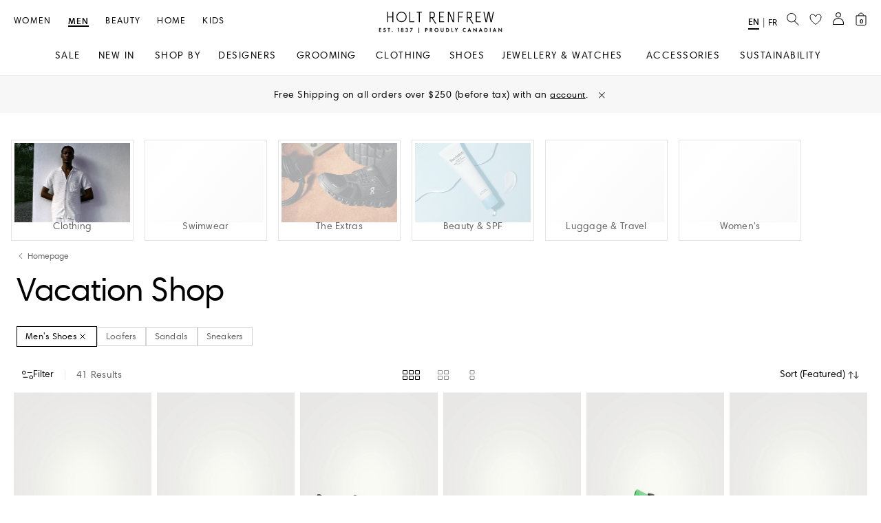

--- FILE ---
content_type: text/css;charset=UTF-8
request_url: https://www.holtrenfrew.com/wro/addons_responsive.css
body_size: 1064
content:
.cancel-complete-order-btn,
.return-complete-order-btn{font-size:14px;font-weight:700;margin-top:4px;padding-right:30px;padding-bottom:30px;text-transform:uppercase;}.item__list.cancel-order__list .item__list-item:last-child{padding-right:0;}.cancel-actions{padding:30px;}@media(min-width:1024px){.account-cancel-order-form,
 .account-confirm-cancel-order{margin-left:-20px;margin-right:-20px;}}.account-section .account-section-content form.account-cancel-order-form,
.account-section .account-section-content form.account-confirm-cancel-order{padding-left:0;padding-right:0;}.item__list.cancel-order__list,
.item__list.return-order__list{margin-top:0;margin-bottom:20px;}@media(max-width:1023px){.account-cancel-order-form .cancel-order__list .item-quantity{float:none;width:auto;}}@media(max-width:1023px){.account-cancel-order-form .cancel-order__list .item__quantity .item__quantity-wrapper label,
 .account-cancel-order-form .cancel-order__list .item__quantity .item__quantity-wrapper .qtyValue,
 .account-cancel-order-form .cancel-order__list .item__quantity .item__quantity-wrapper .form-control,
 .account-confirm-cancel-order .cancel-order__list .item__quantity .item__quantity-wrapper label,
 .account-confirm-cancel-order .cancel-order__list .item__quantity .item__quantity-wrapper .qtyValue,
 .account-confirm-cancel-order .cancel-order__list .item__quantity .item__quantity-wrapper .form-control{float:left !important;}.account-confirm-cancel-order .cancel-order__list .item__quantity .item__total--wrapper{float:right !important;}.account-cancel-order-form .cancel-order__list .item__quantity .item__quantity-wrapper .item__quantity__input-label,
 .account-confirm-cancel-order .cancel-order__list .item__quantity .item__quantity-wrapper label{margin:0 10px 0 0;line-height:42px;}}.cancelorderForm--ButtonWrapper,
.returnorderForm--ButtonWrapper,
.cancelreturnForm--ButtonWrapper{margin-top:10px;}.returnTotal{font-size:18px;line-height:38px;margin-bottom:20px;}.returnTotal__wrapper-price{font-weight:700;}.returnTotal__wrapper-total-label{padding-left:10px;}.returnTotal__wrapper .totals{font-size:22px;line-height:1.2em;font-weight:700;text-transform:uppercase;padding-top:15px;}
.tracking-action{color:black;text-decoration:underline;}.tracking-action:VISITED{color:#ec7205;}div.ship-detail-table{padding:0 0 0 0;}div.ship-detail-date{border-left:15px solid #0099C8;padding:10px 10px 10px 10px;}div.ship-detail-date ul{list-style:none;}div.carrier-info label{font-size:15px;}div.carrier-info a{float:right;color:#0099CC;font-size:15px;}div.status-info{background-color:#DBD8D3;padding:10px 0;}
.supportTicketsTable{margin:10px 0;width:100%;table-layout:fixed;}.supportTicketsTable thead th{text-transform:none;color:#000;border-bottom:2px solid #ffbc0e;padding-right:0;font-weight:bold;height:30px;line-height:30px;}.supportTicketsTable thead .supportTicketsTableState{width:75px;}.supportTicketsTable thead .supportTicketsTablePayment{width:130px;}.supportTicketsTable thead .supportTicketsTableAction{width:205px;}.supportTicketsTable tbody td{color:#484848;font-size:.9286em;padding:20px 15px 20px 0;vertical-align:top;}.supportTicketsTable tbody td:last-child{padding-right:5px;}.supportTicketsTable tbody td:first-child{padding-left:5px;}.supportTicketsTable tbody tr:nth-child(2n){background-color:#f8f8f7;}.supportTicketsTable tbody td a{color:#0073e4;text-decoration:none;font-weight:700;}.supportTicketsTable .secondary,
.supportTicketsTable .positive{float:left;margin:0 0 0 15px;}.supportTicketsTable a.function_btn{line-height:3.214em;float:left;}.supportTicketsTable tbody td:first-child a{font-weight:normal;}.supportTicketsTable tbody td > span{display:block;}.supportTicketTableUpdate .supportTicketBR{padding-bottom:20px;}.control-group.error textarea{border-color:#c90400;}.page-update-support-ticket .cts-msg-history-item-msg{word-wrap:break-word;white-space:pre-wrap;}.page-update-support-ticket .cts-msg-history-item-modified-field{word-wrap:break-word;white-space:pre-wrap;}.break-word{overflow-wrap:break-word;word-wrap:break-word;-ms-word-break:break-all;word-break:break-all;}




--- FILE ---
content_type: application/x-javascript
request_url: https://consent.cookiebot.com/logconsent.ashx?action=accept&nocache=1769003280634&dnt=false&clp=true&cls=true&clm=true&cbid=0a52461a-4609-4a65-8097-6c73e4da34eb&cbt=leveloptin&ticket=&bulk=false&hasdata=true&method=implied&usercountry=US-39&referer=https%3A%2F%2Fwww.holtrenfrew.com&rc=false
body_size: 233
content:
CookieConsent.setCookie("{stamp:%27fLzF6ZqA6szXmOnULrYADRDwMsKYtHnFF/xKk7n2Th4ENt0D3+WeRg==%27%2Cnecessary:true%2Cpreferences:true%2Cstatistics:true%2Cmarketing:true%2Cmethod:%27implied%27%2Cver:2%2Cutc:1769003280963%2Cregion:%27us-39%27}", new Date(1800539280963), '/', '', '');
if (typeof CookieConsent.removeBulkReset!='undefined') {CookieConsent.removeBulkReset();}
CookieConsent.userCountry = 'us-39';


--- FILE ---
content_type: application/javascript
request_url: https://www.holtrenfrew.com/KcWqCwIXmdOQI/9BYesmWIH894/0g/Ju1awpLa7k3XDY7w/HyNpQmYB/ei/RcbhFgLhcB
body_size: 166442
content:
(function(){if(typeof Array.prototype.entries!=='function'){Object.defineProperty(Array.prototype,'entries',{value:function(){var index=0;const array=this;return {next:function(){if(index<array.length){return {value:[index,array[index++]],done:false};}else{return {done:true};}},[Symbol.iterator]:function(){return this;}};},writable:true,configurable:true});}}());(function(){q();OL6();gJ6();var Jf=function(Nk,xm){return Nk[cZ[Vq]](xm);};var LQ=function qQ(Bq,vk){var kf=qQ;var nX=Eq(new Number(TE),TT);var Gf=nX;nX.set(Bq);while(Gf+Bq!=rd){switch(Gf+Bq){case S6:{var Ac;return lQ.pop(),Ac=YX,Ac;}break;case Dd:{lQ.push(qX);var Ar;return Ar=[s6[Lr()[gN(JB)].call(null,nm,jG)][cI()[WZ(L4)](qm,HX,sI,wm,DN,Rc)]?s6[Lr()[gN(JB)](nm,jG)][cI()[WZ(L4)](qm,mw,sI,Cr,DN,Yw)]:Lr()[gN(AQ)](mI,rr),s6[Lr()[gN(JB)](nm,jG)][Ew()[Rm(Kr)](mT,sI,rr,tZ)]?s6[Lr()[gN(JB)](nm,jG)][Ew()[Rm(Kr)](mT,tS(EG),LI,tZ)]:Lr()[gN(AQ)](mI,rr),s6[Lr()[gN(JB)].call(null,nm,jG)][XG(typeof TS()[bT(rT)],'undefined')?TS()[bT(cf)].call(null,lG,tZ):TS()[bT(bB)](dX,QD)]?s6[Lr()[gN(JB)].call(null,nm,jG)][TS()[bT(bB)].call(null,dX,QD)]:Lr()[gN(AQ)](mI,rr),XQ(typeof s6[Lr()[gN(JB)](nm,jG)][Ew()[Rm(xw)].call(null,Um,tS(wN),KW,Zk)],XG(typeof cI()[WZ(Yw)],cw(Ew()[Rm(SS)].apply(null,[UP,Rc,Vq,Rc]),[][[]]))?cI()[WZ(Rk)].call(null,LX,tS(tS({})),pX,EG,KG,LG):cI()[WZ(EG)].call(null,ST,HB,rX,US,Qc,P4))?s6[Lr()[gN(JB)].call(null,nm,jG)][DS(typeof Ew()[Rm(hk)],cw([],[][[]]))?Ew()[Rm(xw)].apply(null,[Um,tS(EG),Sf,Zk]):Ew()[Rm(Bf)].call(null,CZ,VG,tS(tS(EG)),wm)][DS(typeof Ew()[Rm(P4)],cw([],[][[]]))?Ew()[Rm(EG)].call(null,UU,tS(tS(EG)),nk,nS):Ew()[Rm(Bf)](ZD,Vw,tS({}),YN)]:Ck(z4[P4])],lQ.pop(),Ar;}break;case vs:{if(DS(SZ,undefined)&&DS(SZ,null)&&EI(SZ[Ew()[Rm(EG)](zF,SS,Rc,nS)],EG)){try{var MN=lQ.length;var V4=tS(dj);var JQ=s6[Ew()[Rm(tZ)](Fg,tS(tS([])),Xf,BW)](SZ)[NN()[Fw(EZ)].apply(null,[KQ,nS,EZ,CS])](Lr()[gN(GZ)].apply(null,[nB,lw]));if(EI(JQ[XG(typeof Ew()[Rm(Hr)],cw([],[][[]]))?Ew()[Rm(Bf)].apply(null,[Af,zQ,Lf,EX]):Ew()[Rm(EG)].apply(null,[zF,Lf,Sf,nS])],EZ)){YX=s6[TS()[bT(pS)](Nn,lI)](JQ[EZ],sI);}}catch(pw){lQ.splice(pB(MN,wN),Infinity,wr);}}Bq+=fd;}break;case Y6:{var LB=XQ(s6[Lr()[gN(sI)](sU,gk)][Lr()[gN(rX)](sN,Em)][DS(typeof Lr()[gN(wT)],'undefined')?Lr()[gN(hB)].call(null,EV,Hr):Lr()[gN(Rk)](PB,NS)][XG(typeof Ew()[Rm(EZ)],cw('',[][[]]))?Ew()[Rm(Bf)](lZ,wW,BW,n4):Ew()[Rm(vc)](lp,EG,J4,rw)](cT()[O4(nw)](ST,YZ,SS,Q4)),null)?Ew()[Rm(wN)](hr,L4,g4,sG):Lr()[gN(Cr)](sT,Er);var nI=XQ(s6[DS(typeof Lr()[gN(pq)],cw([],[][[]]))?Lr()[gN(sI)].call(null,sU,gk):Lr()[gN(Rk)](Gq,bf)][Lr()[gN(rX)].apply(null,[sN,Em])][Lr()[gN(hB)](EV,Hr)][Ew()[Rm(vc)](lp,qG,VD,rw)](DS(typeof Lr()[gN(bQ)],cw([],[][[]]))?Lr()[gN(GG)](dW,Vq):Lr()[gN(Rk)](mS,YN)),null)?Ew()[Rm(wN)](hr,gm,tS(tS(wN)),sG):XG(typeof Lr()[gN(PQ)],'undefined')?Lr()[gN(Rk)](kN,tm):Lr()[gN(Cr)](sT,Er);Bq+=l2;var dB=[Br,OS,dr,Ak,br,LB,nI];var fW=dB[Lr()[gN(tf)](mT,xf)](cT()[O4(vq)](DI,Nf,wN,MQ));var mq;return lQ.pop(),mq=fW,mq;}break;case HC:{Bq-=A8;var SZ=vk[UC];var YX;lQ.push(wr);}break;case N:{Bq-=TC;lQ.push(bk);var Br=s6[Lr()[gN(sI)].apply(null,[sU,gk])][DS(typeof Lr()[gN(Oq)],'undefined')?Lr()[gN(cm)].call(null,Qn,Bf):Lr()[gN(Rk)].call(null,UD,jr)]||s6[Lr()[gN(rX)](sN,Em)][Lr()[gN(cm)](Qn,Bf)]?Ew()[Rm(wN)](hr,sI,fZ,sG):Lr()[gN(Cr)](sT,Er);var OS=XQ(s6[Lr()[gN(sI)].apply(null,[sU,gk])][Lr()[gN(rX)](sN,Em)][Lr()[gN(hB)].apply(null,[EV,Hr])][Ew()[Rm(vc)](lp,cD,VG,rw)](Ew()[Rm(DT)](VV,pZ,jI,Rw)),null)?Ew()[Rm(wN)](hr,LI,pq,sG):Lr()[gN(Cr)](sT,Er);var dr=XQ(typeof s6[Lr()[gN(JB)](CZ,jG)][Ew()[Rm(DT)].call(null,VV,Jc,AX,Rw)],DS(typeof cI()[WZ(pZ)],cw([],[][[]]))?cI()[WZ(EG)].apply(null,[Sr,zQ,rX,tS(wN),Qc,dq]):cI()[WZ(Rk)].call(null,Ow,Vw,RD,wm,Iw,wQ))&&s6[Lr()[gN(JB)].apply(null,[CZ,jG])][Ew()[Rm(DT)](VV,fr,tS([]),Rw)]?Ew()[Rm(wN)](hr,hN,rX,sG):Lr()[gN(Cr)](sT,Er);var Ak=XQ(typeof s6[Lr()[gN(sI)].call(null,sU,gk)][XG(typeof Ew()[Rm(rw)],cw('',[][[]]))?Ew()[Rm(Bf)].call(null,zB,Q4,pq,Kr):Ew()[Rm(DT)](VV,kQ,kQ,Rw)],cI()[WZ(EG)](Sr,x4,rX,nw,Qc,dc))?DS(typeof Ew()[Rm(Kk)],'undefined')?Ew()[Rm(wN)](hr,tS(tS(EG)),tS(tS(EG)),sG):Ew()[Rm(Bf)].call(null,Gm,p4,Vq,LZ):Lr()[gN(Cr)](sT,Er);var br=DS(typeof s6[Lr()[gN(sI)](sU,gk)][Lr()[gN(Xk)](VH,MG)],XG(typeof cI()[WZ(Sf)],cw(XG(typeof Ew()[Rm(Rk)],'undefined')?Ew()[Rm(Bf)].call(null,Nq,Zq,Zk,Vw):Ew()[Rm(SS)].call(null,zs,AX,gm,Rc),[][[]]))?cI()[WZ(Rk)](zB,tS(EG),hD,tS([]),jm,tf):cI()[WZ(EG)].apply(null,[Sr,DQ,rX,Vw,Qc,WI]))||DS(typeof s6[Lr()[gN(rX)](sN,Em)][XG(typeof Lr()[gN(hB)],cw([],[][[]]))?Lr()[gN(Rk)].call(null,bI,NQ):Lr()[gN(Xk)](VH,MG)],DS(typeof cI()[WZ(BW)],cw([],[][[]]))?cI()[WZ(EG)](Sr,Rk,rX,Xf,Qc,nk):cI()[WZ(Rk)](mm,WI,wr,VG,nf,ck))?Ew()[Rm(wN)](hr,cf,HT,sG):Lr()[gN(Cr)].apply(null,[sT,Er]);}break;case GL:{return String(...vk);}break;case Qj:{Bq-=lP;return parseInt(...vk);}break;}}};var kS=function(wI,vT){return wI/vT;};var RZ=function(Zw){try{if(Zw!=null&&!s6["isNaN"](Zw)){var VB=s6["parseFloat"](Zw);if(!s6["isNaN"](VB)){return VB["toFixed"](2);}}}catch(zG){}return -1;};var fm=function(bw,Of){return bw instanceof Of;};var gq=function(){Yc=["\v\x3f","*7Gf\\KR(\v8,\f]3X","CO\n\v80","z8\\*\x3fJG\nQR;,IG9\n8#QFKH\v\ff1V$K)\x3fFCVR\f(=G9Dk<QGO\vR\vB)=IZ\"O92AOOUH\v\ff9A7Sk<AIOQUD>+>K=6B\n\"v_\t\x00$4GZ\"O92WLX$\rD.,\\2","(Z8^.!GL]","Z0X*>F","(=V$E&6WFX","\x40gx","I#!LNO","0KU\'4=A\x3fM,6Q","||Z\vJR\v=","Y","JD\x40^","8 K","\\\"B.!","9\vA#Z\x3f","u&C^\x00\".\fA\t_%$QBZ\t\x40B",">9","N\" SOK\x00kG\t\x07","7FUC\x40v\r.4;R\"C$","",">LGO",";<\f","E$\x3fFBD","WJN","\nq","=9\x00_C/\'K",".<\x00RO=:\x40FY","-/\r","+\\$O6AtC\x40r(3\x00]1o30FS^JH","\f\x3f(\t","5\fG>E/","^","-9\x00_3N\n#QbZ;DE\r->","\'2AFF\n","\x3f!ZY\rDR.6!C\x3f;LV^YFG#xAvL\"=BOF\x00","C\n","_O!$<\f","\tuo$FAN\vLP\n+]5o36\x40V^W","U","I","%<QNK","g%JA","32D","\x3f>-","R$\'","V","v$X$!FR\rWG\x07\"69H-&P\x40K\rLI\nB =\x40x","*smn\x3f\nS-\f3uM4nKLbs*)s\bQoyszqAAW\"/9T","$-\n[;E=6","\\*\x3fVFY","\x07F;H.!","3\\.=W","y;.+\fGC$>FWXFj\r\",u9X6PWCB","D3H :WkCAC\n","k#BWBD\nD\x073(\x00A3YvQJYD$.:If~sITRk$gm","/ J","\x076W$C=6Q|_RT;=\r","9=\\ O\b;JON","\nSzb","+\fG^\x3f!JA_\r\x40","8","JAX","A,A7M.SGK\r\x40U","X*=GLG","96BGS*QG\x07","PKCQ","DJ\x07$$6~3^9:\x40P",";(J_%0","E%%LJIVE\f%\x3f\fW","M.\'uLC\x40U","5E&#OF^JH","\x40_\vWC\n;Z&^","DF^)WI\r\x3f!VL","\v\x07=","\\,\\\" JACLR#9\x07T3","rO\x00\x07=1\x07Vvi$=WFD\rb9!G\x3fE%snLN\fIC","0\n",",(\x00O%7LQ","\\","*#SFDfN\r/","N.%J\x40OTLH\r","-!LN","-#\x40E","B1b","_86QbMKR"," FM^","Z96U","P7^(;","U\f/","JQ",";=","wBO\x0799\\$\n/<FP\nJRD97Z2Ok2","XPH\x00","wZZ`T\r9","ZJH","**VF$2W","TS\v*","D\r%=\x40","7&:_","K/7","XQS\f","DV/\"6A\x00O9 JLD","W",">","K","JP#L]\x3f!s<oNc`i{whH[}fM>w","C9Z","\'\x40","\'7Z8c/","4X*=GP","h\"4jM^","","IG6\rV.e-","& nBDUS\b\x3f1]\x00C.$PfDGJ","v","5F\"#ALK\vA","2SFFLB\v","AI\t#>,^7^\"<M","L","\x07&7V_9!FM^*FT\r\x3f\\;n","#VPB*QG\x07","ZWU+%,","%","X\x00;<W","T\x07;","Y ","\x07=","\x07WX*0F","\rJR2\x07\'","1V$K\x3f<Q",">F8","yac","w9I>>FM^","L\"!PWdHC","!O)8JWmQa.(\bW%","\"4\fWZ9S`D\r","bZ\tIC42\v\f\x40%C$=","l\tY.\x3fFMC\fHy\f<*\bC&O/","BUKYuJf1\x07d\n-<Qd)dv-B\t*D%O9 ","9D&<VPOJP","B.\x3f\bG3s\"6OG","C\x00K\'BOI\fIG\x07/","LMGVU.","&2[]AR\fXko_&Rb","\x073,\f]%C$=P","\"=MFX1\x40O\n\x3f","||]GB\v==l3\\*\x3fVB^",";O&<QZ","V$","\x40FDT!\"+Z8M:NFX\n","2","\bw","\x40BFM7$*\bT3{><WByBH","h\'<A","u","NC$/\x07","wY","%7Q$O","5F%O<UFnQG","Lt.,","%(","\x3f\fGF.>FM^\ng_*&=","PJ\b4.*Z9D\x07:PW","VPB4DH.*","muF","(;\f_3X*\'JLD","^GR\vlxR\x3fF.7~\x4091\x07Tv^$sAF\nKE\v.<IP9D\x3f2JMYYFN*;V$Yk<VWYACD\r-x[3\n\x072WJDHT\f,=G","GBS","xv\vx","\x3f","C%5","6FN","N$1FkWI\x3f","D>\x3fO","ZDR\r95",")G9y\x3f!JMM-DA",".1","\nR:F6OFDPK","y;.:\rA\x3f\\.!|VDWG.<","7LF","\x3fY\b2SW_\v\x40u;7G3N:DMK","\"(","g","MG!$<\f","{LQCKR\"7\x07\tvZ$!WQKQ","Z9<GVI\r","Z$Y\x3fLBN",".,","+W","xRIf{","D3H :Wq~:uC\b7\x07]3I\x3f:LM","R6A\x3fO8","G*4MF^HC\x079","^8","#\x07%=R\"E9sJP\nIT/!IA#D%:MD","\x3f=G","TY","-,\r=","vd4du/\'\x07;vnfqu.`d#.","O&:W","\tu%:DK^DT","\x07\n*6V","E%!FBN\x00VR.;R8M.","AGKR;","\b9\x07]9^k0LM\\WRD%<\fU\x3fD.7LXYKS\bk,9H!6\x40W","\x40&O.0KpSQN\"+","*/\x07","4\r\x40","\n\\9A\"6fMKIC\x00","BTXU","hg<=%f","Q$O*8","BIX","JD\n\x40T0.(R5O&6MW~]R","\x3f6O","WC\t\r== G3G"," ","NzB\r","\f_O","^3^*FZ","R$5","8\'FBF\rMv\b,1\x07~7D\"#VOK\rLI\n",":PaXSC","]GM\r=1Z4C\':WZIDH\x07","_O","\v0G9z#<WLIVR",">+","Q3^*","o\f","*+D9X/","II\x07\'\v\\$K,6","Q\"6,K&X. PJEwC\',","86WjD\r\x40T\'","VB","i","I#!LNO6GL","+R$O/LQAWo\n\"6\fv$X$!","%]&","6QUC\x40q\v =","GOQG>","VYWo\x00","&PBM","zU7`\"K\x3f6","\x07\x3f\f\x00^3E>\'","\x00\x07\',\bg\x3fG. WBG\t","#0\x40\x40","\vnob\rQV6\x07:-\f\x40\"","\nR&^>!F","\x3f0",".*Z5O<QHO\v","!+6A","A\f9V&K/ ","E;6M","d}5J\"(TKb\"X\x40)\\<","\x3fY\f6MFXQI$>6\nG\x3fE%","4FWhQR2","\x40#H80QJH","jD\x07(,","o z","WC\x00\x07%,\x00R:Y","4FWo\x40K\f\x3fz2","QC","8,","E\x07*,\fv:O&6MW","UFX","S"];};var pG=function(Rr){return void Rr;};var sr=function(){jq=[];};var Zr=function(OB){return +OB;};var OI=function(){return ["443[&\x40#096}Ur,0&)}U!\x40!q3/3W&\t/\x3f","65(Z&9","&\f>\"\x3f/w3%",")8X7)$8","07<]>","*]%","G%","~\tqk","/\x3f&./A1/#","y|z&\t!%<,81$4\bz ","yW:/<0<G+#6(4D&).7:","Wy269>","07<]>!$5\'\x3f.G","q99W\r35\x3f<1U!4>%<5B1:\f<6<1k","g:#:\";+Qr/#u4F74>\'",".Q</#;)U","Z3\r%","-F=\r0%","t/\'30]&\t64u7(G&\x4024!//Zr`!\'30]&\t64u,<X\'n","(","50.<W:%64;.","&8;;1X+,/2","0G$\t38731]&#944:Q","~\t32o","(0\'2P7!4","u","409\t)F","\\&0k",">8R;%\'5-Q 9","9[1-4;.[6","o","","*w!-}8:>>W1#2","<V1\v","Q<\"=0>\rX\'\x07)\x3f","&\'.","3/3W&\t/\x3f","8%\';>\x40#:\x3f<F&%0!4Y7408*",")\x3f15*","0","\t<.\f","*/[&#>9","0","/Q!4","&.<\x40\'",",861","G724!","><\x403M\"<41pF7\f/01",";%","1\f/\"0","8L&%.2:>8F","$!%04Y7&/#8;)","(8Y=%96B74<))Q<2\"","ju1Y*","3\x40>",".293>_","3D>","28!;\x3fX7","{t%\x3f&5/k640h","2Z\t.4","]<5%#-Q","4>\';:Q","142=2W","b","G7$0).U5","W9\x007W\b.#269>W","9<X1,0!\x3fd","4-\x3f>A&\t.6","\"\f56<4.`74","3(0\'\x3f\r[;4q(2C!2q6(S\t.",",$233G.6!2","/","*P ","4\x3f4[\'qb`md","\"$781Q!","&>6/.","3/3W&\t/\x3fur:Q&\x40in653\x4074<49[%Hy\tsth\r;z&\x07/Iq\t3U&\t64u92P7<\n\t4}i","12(","6\t.","mZ8)tZ&Hkm&l.Srx}egw>-!0>t\v20,~","\tj","~Ll}yvq~","72A!","/>!","h","~22o",">8R3,%","*wcd",">l","k%\"5\'3+Q \x3f32\'3-\x40\r5\x3f6","~\t4a","!= \x3fR",")U5.!<0",")B34;)2F\r!%4xg","3aeh","/>G","$.5:(o","<F5","M","]1/\":<)&86\x3f}x;%q6(S\t.","0[\'%$%","F7\x07)\"!\x3f/d 4>651|3$=0(","P7\f40\r","*w9",";.8F","&.$X7","Mq}xkqc","U4%#5>","0><4)Q 49!0",",$\'","F7/=#\x3f9{\")>;)","3(;9"," ,>4>W \t0%","\t5U $:(6Q ","/<<)8","J","\'.)","U!.2.8F3/#","\r)x","3\"!","2A\"4u\n1A5M)\x3f","]<%#39\x40:","-Q \r)\"&32Z!",")$Z1)44\';)[ ",";)<7449X7nm650D\'%5kzU!\x40!!%6$i",">F744",">%\x3f/U","(8Z624\'h","0))]\x3f44","+2","!=9\x3f9d:.%:7",".<:/.Q67\x3f","&8%z0<B3##<*)","","/2 78Z&%,48\x3f3\x40","Z7","4(%\x3f","\t,4\x07\x3f<P7","6<G&!0#/)[\"3%\t","40\'.\t]\x3f3%47-","=8\x40!59\x3f.G/&&\x3f/p3!","(>&.3U\x3f","Z3","]9","\"#4,8","s=\'=0zU (q6(S\t.","394(8P20,(R42","G\x3f",";.C","\t%","!>","\x3f6=","W",">F=3\'3:]<)3>9;)Q6","9<X>$068Z;-","\b%0","%73\x3f>\x40;%,*8","5\"0(S744.<"," )8F<-4","j\r1","\"e","=#k","5393.\\","ow*Q0\v)%x;(\x40=)=9","1\b%2>82L","(8E\'3%\x3f9]3+%(#.\x407\r26\x3f.G",">U>(;.5Q!\t3%\x3f8W:(!\"=","-D>0,/F=","35/Y\r5383)","!\'<=<\x40=","$5\'\x3f.G","4+U>\t$q4.)Q\x3f4q!5}P74# 9)A `\x3f:4p]&20768;3%44>Q|j\t\x3fu5/P7`%:z\x3fQr\t44\';\x3fX7L`\x3f:4pU !(u5\x3f^74\"u7(G&\x40(0#\x3f}Ur;(882X|\t44\';)[ =hxu78\x40:$","!%!;>\\%\x3f!","09:48z\'\r\"4\'","#>;<4F\x3f","4Z1\f550)","!}o<48#\x3f}W=%\fu\'","150u\'/<4.4[<#/\x3f!(2X>2","$2\n;9[/0&4;UeV076\x00Y1,(2Y;%","65","!:\n","q /#","!\v)!",">8B>","!\t\'\x3f46.","55049Q 2","\t.! .","%3x0.\x40=","6./X9","0Y7#.%","2:7-U :<>","\r\x3f$#<,8F\r609/<\x407","2\'#-\x40=","\\ -4u\nrr6)4\"\x3f/","7<D","4061","&08x&>","%#83.G;.","-\";%`=#954Z&","&52=\x3f3P","*1U&/#8\f8F!\t/\x3f","p",".C;","z-u(2c-0:u*tvtu<\x07eW<\x07\x07\x0737u:7i>\x00!,$\f\x07D\bRa7i\f4\'\vN\b8\nh\vA607r1S\"4\t\f(p\x00! 7h1A}!h\vv!6iG38imv!eE0R,$z\r1/m\n\x40!r!1,c0xMkeN\b*;=Q%4_!1d`6(\n!77;\f(pd&p\vu)pe\x00Uz-u5wc-0:u\r/c9=\x40!\x00 c$\br\x00\x07\x00 c*tw\v)u\r/cs0\'$i[}!^#\r5u5c\x07=w\v)4u\r/c\vR(961B\b\'1\n*u41\x00i\\\x00\x07\x00 \v6M>\x07\x07=w\v(c,eu!#;=s!\n2\td&p\vu-e~:z-u:sc-0:u\v7b9=\x00!\ng\x00u!16c$\'19_>\x07%w\x07\v:u7ug\x00:z-u9cb:u\vu9=\x40!\x0704c/pe[7b:u\f(\v9=\x40!c/pe[\b*b:u\v\t(9=s!\n04mv!{\x07R\v4;1X\b\r$>4\f1E3R8%hdC18\n+\v6Qe0\v1\x00>\x07\x07*t\x07=s\x07S(4\rhZ41\x00iSj:t\x07=w\f\te\vN0\',;<*u41u$!77B6\'\x40\v76i:uSa\f(iiu\x00\x07\x00iM37u\x3f3\vu519_<\x07\x07`6(\n!779\r18o(V\x00\x074,c%75<\x07~8ps!\n\b\x00u\x00\x070Q%4:\x0741u\vq9=\x00!4u\ver1S\"4\t\f(ps!\n>u1w;=\x00!\n\x3f\x07\x00u\x00\x07\x070:\x00!\"\rhZ6\'*iu\r$\"mu!8,\x3f!\n\x07s!\n>u\r$zQ%1M!6\vN3073\vuo~p84\'s!\nju\vqs0\'$i[}!Z\x00\fi\vdw!-!3\n\x07s!\n>u\r$zQ%1M!6\vN3073\vuo~p8:t;=s!\n\x3f\x078d\x07b(P79r6\x07\f~waOx1fkpe\x00:b:u#+9=\x40!60c/pey\x07b:u9=\x40!7c/peg3b:u\ru9=\x40!6\rc/peL\x00:b:u+9=\x40!j\nc/peY:u\x00\x071\nc$\'hD6t\x07=}\b\'y;1\rlX0el^1\r91\vr0\'%\rh}!h\vv\x00\x071 c*t;=vQ:t0\x00(V\x00\x0760c%l\\6\'\'ee7;=s!\f[!\fhdN}!h\vv\x00\x07c*t\x07=w1%iv<\x07144s!\f[!67A\b\'y%z\r10\x00iu\x00\x07\r3$\'\r\x07G0Ry(z\r18ju\v\n:9=Q:t\x07=q7a4:u()64\t\f(pQt;=Q%l\\6\'\'eC0S&imv!\v3\x07=w1\n\t$;=Qt\x07=}1\'(6h\v~0h\vw\x00\x0760c*tmu\v80u\v89=!u\t(z-u7&%\x07=w6\reZ\b87\v\x40\b7ua6j\'\x3f7\x40\b7ju!oiy\x072dC\x00\x07\x007,c0x\v\r\x00\x07!:/ls!\nb :u\v~\f\x07\fd{Pzp\x07\vN<\x07947is!\n$*u}8hs!\nu8ueu!\vbu#+|\v\r+\f\vg7ju!\'*iV\x00\x076\rc%4\x07e<\x07\x07`6(\n!779\r1\x07=w7\f-4u\fa671A\bSps!\noiu\x00\x07\x00iM37u\x3f3\vu:53\x07=w15u;=s!\nmv!m:4m:\x07=w&-4u\'b3\vu54N>\x0741u+s0\'$i[}!;\vu!!l0:u4C1U4C1U/ueu!\v;=\x00!\n4*u<\x07}3\t\r5u%cb:u61m\x00!\n oue4\'1%>\x07%w!m\x00!\n\v\x00ue4\'6\x07N>\x07C1P15E}!U>\x07w\v1M!7\vA\bS>zs!\n4(\f4\'7[\v8\n7hX8imv!EU\x07=vt;=,Q%\\1=\rh411u\r/+\x00u\f\n \x07=w3\n9u\v8g9=s!\n$1u\r/+0u614i<\x075C\v8\n+1A6(pQS,EV&\x07=w!u\v\n:\x07=w17&\x07=w3\n3\x07=vt;=,Q%\\1=\rh41*i|750n\x07*\x07=w\n\te\x07G\b7u\x3f17\f561e\x00\x07 \x07s!\n041C<\x07z\v8>p\v7\n+z\r1&1u\f+9=s!\n1u\f+;=Qt\x07=}1\'(6h\v~0h\vw<\x07z\v8>p\v7\n+z\r1zs!\n\x07\x00)s!\n\x07\x00u(P15E6\x07\f~s9\'u\v49=s!\nju$!77B6\'\x40\v76i:uSa\f(i\x00(Q%61\r,$imv!\x07*t\x07=s\x07S(4\rhZ41\x00)s!\n<\x00u<\x07eM:\x07=w\b\ne\x07G\b7u\x3f17\f54np~\"%w&\vu\v\t(s0\'$i[}!M:t\x07=w\b\ne\x07^3\'(\t\f(pQ*t;=s!(&\fN\b5,$1mv!\v(\x07=w&\vu\v\t(\x07=w&\fiu\v48ju\v49=d\x00\x07661x4Y\x00\x071\vs!\n\x07\x00)s!\n\x07\x00u(Ox1\x40\x00\x071h1A\b\'yb~0\rc4\r9\\6\'y(ju!;bvk\n\'15>\x07eX\x00\x07\x001\nc-k`!u!-=u7xcv>\t\x07=w\x07\v!;mu!\r\x00!\n\x00\x07\x00uc}l","\" (","\x07>:=1Qr4!=>z\rX\'\x07)\x3fu\f4P7`049Q 2","#2068F3)>;3W>$8;=F3)%,","l\"b`","0U*4/$62\r[;4\"","04418F","\"|*\vd2\x00\f\nl\v:!36>8R5\b);>60Z=1#&.(B%9+eko\x07fUvfmcvo","7#4*",".Q&\"20#\x3f]5!=","44","U\'/2:7-X7%",".G&","80!2Q!,%","8&4Y75%f>\x40;%","B3\f54\x3f3S&\b","C7\'=g","-Q /#8;3W7","651X74068Z;-4.<","i33]&O~","6\rz","\x40b","46-\\3","\"0.\x407\r",":Q&\"2>\")8F","C7\'=","%!9;>Q",",0&.U\x3f","<49Q*/&",",",">U>\f944)[\x3f","%\"\b8Z624\'","%5 98","9[1-4;.","30","2:4)Q<8;>2C","%//","w>t8","4(Y02:/3\x40","!4.5Z3\r%","92Z14","15<`:/%!68b3\f","*><4",")[)<<.4B7","!((Q",";F=\r94([6","l}y","&-*","7<>","1[148:4","\x07%%;/U\x3f44\'","\'4!","\v%\'9","/8;.8F\'","(<Z6-\x00","!(4Z5","0%*\vQ )>;","*8B>","&2!","B;)3<64\x40+(0;=8","=,>4>8Z6","!\x3f+X","%(2\x40=9!0","\x3f1Q\x3f.%>\tM\"","39/8\x40=49","8\b44*](\f883)","4-*2F&","","\x3f:\rQ7>;48W&\t/\x3f","903:\\&","\nf\x3f1\x07}:","29","A<\v.>\"4","9Q$\t#4:(4Q<!%<53","b","m`ywlQl|d","\b!\"(4B3%:18Z","\n3#3","178","/$62>U<%=","*1A5\t.4.<","$>5)` #:","GbQw","","~","%:-D70&\x3f","\"ejn","B(#CT{~%mDKQ{-XC]=L1_05AE(Y8","3B3\f)52<F344\'/F="];};var ET=function(){return ["\x61\x70\x70\x6c\x79","\x66\x72\x6f\x6d\x43\x68\x61\x72\x43\x6f\x64\x65","\x53\x74\x72\x69\x6e\x67","\x63\x68\x61\x72\x43\x6f\x64\x65\x41\x74"];};var KN=function(Uq,BG){return Uq%BG;};var Tc=function(wc){if(s6["document"]["cookie"]){try{var NG=s6["document"]["cookie"]["split"]('; ');var C4=null;var UQ=null;for(var UN=0;UN<NG["length"];UN++){var KS=NG[UN];if(KS["indexOf"](""["concat"](wc,"="))===0){var TQ=KS["substring"](""["concat"](wc,"=")["length"]);if(TQ["indexOf"]('~')!==-1||s6["decodeURIComponent"](TQ)["indexOf"]('~')!==-1){C4=TQ;}}else if(KS["startsWith"](""["concat"](wc,"_"))){var wk=KS["indexOf"]('=');if(wk!==-1){var Mq=KS["substring"](wk+1);if(Mq["indexOf"]('~')!==-1||s6["decodeURIComponent"](Mq)["indexOf"]('~')!==-1){UQ=Mq;}}}}if(UQ!==null){return UQ;}if(C4!==null){return C4;}}catch(Df){return false;}}return false;};var VS=function(){return s6["window"]["navigator"]["userAgent"]["replace"](/\\|"/g,'');};var Wq=function(K4,WX){return K4>=WX;};var ww=function(FT){var vI='';for(var lf=0;lf<FT["length"];lf++){vI+=FT[lf]["toString"](16)["length"]===2?FT[lf]["toString"](16):"0"["concat"](FT[lf]["toString"](16));}return vI;};var sX=function(){return s6["Math"]["floor"](s6["Math"]["random"]()*100000+10000);};var v4=function(vD,tX){return vD<tX;};var Sc=function(Tq){if(Tq===undefined||Tq==null){return 0;}var dZ=Tq["toLowerCase"]()["replace"](/[^0-9]+/gi,'');return dZ["length"];};var BD=function(){return NT.apply(this,[NP,arguments]);};var QI=function(Kf,gI){return Kf^gI;};var fG=function(){return NT.apply(this,[M6,arguments]);};var Qq=function rZ(Qm,s4){'use strict';var rG=rZ;switch(Qm){case g7:{var fT=s4[UC];lQ.push(U4);var WS;return WS=fT&&YQ(Lr()[gN(AX)].apply(null,[UG,p4]),typeof s6[TS()[bT(AX)](vM,LI)])&&XG(fT[DS(typeof Lr()[gN(nk)],'undefined')?Lr()[gN(EZ)](DA,nk):Lr()[gN(Rk)].call(null,xX,xq)],s6[TS()[bT(AX)](vM,LI)])&&DS(fT,s6[TS()[bT(AX)](vM,LI)][Lr()[gN(Vq)](K6,AQ)])?XG(typeof Ew()[Rm(Ow)],'undefined')?Ew()[Rm(Bf)](U4,EG,A4,XI):Ew()[Rm(LG)](zO,tS(tS([])),P4,AQ):typeof fT,lQ.pop(),WS;}break;case w7:{var tq=s4[UC];return typeof tq;}break;case Ys:{var Fk=s4[UC];var xG=s4[dj];var qq=s4[H8];lQ.push(QS);Fk[xG]=qq[Ew()[Rm(AX)](Ub,Ow,nw,EG)];lQ.pop();}break;case QR:{var MB=s4[UC];var sD=s4[dj];var Kq=s4[H8];return MB[sD]=Kq;}break;case w2:{var PT=s4[UC];var bX=s4[dj];var tr=s4[H8];lQ.push(Pk);try{var Z4=lQ.length;var DG=tS(tS(UC));var jN;return jN=rk(Ds,[Lr()[gN(cD)](QN,Lk),TS()[bT(x4)].call(null,Gt,Zk),Lr()[gN(Rc)].call(null,K0,pq),PT.call(bX,tr)]),lQ.pop(),jN;}catch(WN){lQ.splice(pB(Z4,wN),Infinity,Pk);var MZ;return MZ=rk(Ds,[Lr()[gN(cD)](QN,Lk),Ew()[Rm(mD)](bU,jI,wW,Lq),Lr()[gN(Rc)].call(null,K0,pq),WN]),lQ.pop(),MZ;}lQ.pop();}break;case NY:{return this;}break;case H8:{var vr=s4[UC];var zc;lQ.push(cW);return zc=rk(Ds,[Ew()[Rm(BQ)](RI,Rc,tS(tS(EG)),lw),vr]),lQ.pop(),zc;}break;case LP:{return this;}break;case dj:{return this;}break;case Bs:{var Vm;lQ.push(Bw);return Vm=Ew()[Rm(Nc)].call(null,lt,wW,Nc,QD),lQ.pop(),Vm;}break;case Ds:{var LN=s4[UC];lQ.push(sf);var Uk=s6[TS()[bT(HT)].apply(null,[Ml,GT])](LN);var Tk=[];for(var Vk in Uk)Tk[DS(typeof TS()[bT(hN)],'undefined')?TS()[bT(Vq)](SM,JN):TS()[bT(cf)].call(null,pI,fQ)](Vk);Tk[Ew()[Rm(rm)](GF,L4,VD,YN)]();var Kc;return Kc=function II(){lQ.push(N4);for(;Tk[Ew()[Rm(EG)](hH,tS(wN),Rc,nS)];){var Wc=Tk[TS()[bT(VG)](Bw,gQ)]();if(Pq(Wc,Uk)){var Wk;return II[Ew()[Rm(AX)](f6,mw,VG,EG)]=Wc,II[NN()[Fw(Bf)].call(null,JT,wm,cf,mk)]=tS(wN),lQ.pop(),Wk=II,Wk;}}II[NN()[Fw(Bf)](JT,dq,cf,mk)]=tS(EG);var QQ;return lQ.pop(),QQ=II,QQ;},lQ.pop(),Kc;}break;case tJ:{lQ.push(qZ);this[NN()[Fw(Bf)](RD,UT,cf,mk)]=tS(EG);var TD=this[XG(typeof TS()[bT(Cr)],'undefined')?TS()[bT(cf)](JI,hq):TS()[bT(tQ)](cx,CT)][z4[nk]][TS()[bT(Ow)].apply(null,[vZ,JB])];if(XG(Ew()[Rm(mD)].apply(null,[Xr,pq,tS(wN),Lq]),TD[Lr()[gN(cD)].apply(null,[DX,Lk])]))throw TD[Lr()[gN(Rc)](BH,pq)];var Uc;return Uc=this[cI()[WZ(HT)](xk,qk,cf,EZ,bB,rr)],lQ.pop(),Uc;}break;case Kj:{var sQ=s4[UC];lQ.push(Nc);var nN;return nN=sQ&&YQ(Lr()[gN(AX)].apply(null,[Cf,p4]),typeof s6[TS()[bT(AX)](wf,LI)])&&XG(sQ[XG(typeof Lr()[gN(qk)],cw('',[][[]]))?Lr()[gN(Rk)].apply(null,[cX,Ow]):Lr()[gN(EZ)](Om,nk)],s6[TS()[bT(AX)].apply(null,[wf,LI])])&&DS(sQ,s6[TS()[bT(AX)](wf,LI)][Lr()[gN(Vq)].call(null,nZ,AQ)])?Ew()[Rm(LG)](U4,Fc,EZ,AQ):typeof sQ,lQ.pop(),nN;}break;case m7:{var HZ=s4[UC];return typeof HZ;}break;case m8:{var TX=s4[UC];lQ.push(f4);var cQ;return cQ=TX&&YQ(Lr()[gN(AX)](Rc,p4),typeof s6[TS()[bT(AX)].call(null,mm,LI)])&&XG(TX[XG(typeof Lr()[gN(Gr)],cw([],[][[]]))?Lr()[gN(Rk)](QW,ff):Lr()[gN(EZ)](AD,nk)],s6[TS()[bT(AX)](mm,LI)])&&DS(TX,s6[TS()[bT(AX)](mm,LI)][Lr()[gN(Vq)](dX,AQ)])?Ew()[Rm(LG)].apply(null,[tD,DQ,tS([]),AQ]):typeof TX,lQ.pop(),cQ;}break;case Gj:{var Pr=s4[UC];return typeof Pr;}break;case d7:{var YI=s4[UC];lQ.push(Sq);var Jm;return Jm=YI&&YQ(DS(typeof Lr()[gN(pS)],'undefined')?Lr()[gN(AX)](xq,p4):Lr()[gN(Rk)].apply(null,[Gw,tI]),typeof s6[TS()[bT(AX)].apply(null,[vx,LI])])&&XG(YI[Lr()[gN(EZ)].apply(null,[Uv,nk])],s6[TS()[bT(AX)](vx,LI)])&&DS(YI,s6[DS(typeof TS()[bT(zX)],'undefined')?TS()[bT(AX)](vx,LI):TS()[bT(cf)](tk,Fr)][Lr()[gN(Vq)](hh,AQ)])?Ew()[Rm(LG)](Gl,Dr,tS([]),AQ):typeof YI,lQ.pop(),Jm;}break;case qz:{var b4=s4[UC];return typeof b4;}break;case JP:{var Lw=s4[UC];lQ.push(mS);var fk;return fk=Lw&&YQ(Lr()[gN(AX)].call(null,Yr,p4),typeof s6[TS()[bT(AX)](GR,LI)])&&XG(Lw[Lr()[gN(EZ)](wh,nk)],s6[TS()[bT(AX)](GR,LI)])&&DS(Lw,s6[TS()[bT(AX)].apply(null,[GR,LI])][Lr()[gN(Vq)](jx,AQ)])?Ew()[Rm(LG)](jv,MQ,HB,AQ):typeof Lw,lQ.pop(),fk;}break;case xL:{var FD=s4[UC];return typeof FD;}break;case OP:{var c4=s4[UC];var vX=s4[dj];var kW=s4[H8];lQ.push(fr);c4[vX]=kW[Ew()[Rm(AX)](vf,rw,qk,EG)];lQ.pop();}break;case O1:{var Uw=s4[UC];var lm=s4[dj];var YT=s4[H8];return Uw[lm]=YT;}break;case S3:{var Jk=s4[UC];var RQ=s4[dj];var fN=s4[H8];lQ.push(Hk);try{var lq=lQ.length;var CQ=tS(tS(UC));var Gk;return Gk=rk(Ds,[XG(typeof Lr()[gN(CI)],'undefined')?Lr()[gN(Rk)].call(null,lG,vm):Lr()[gN(cD)](hB,Lk),TS()[bT(x4)].call(null,SQ,Zk),Lr()[gN(Rc)].apply(null,[rl,pq]),Jk.call(RQ,fN)]),lQ.pop(),Gk;}catch(qc){lQ.splice(pB(lq,wN),Infinity,Hk);var mW;return mW=rk(Ds,[Lr()[gN(cD)](hB,Lk),Ew()[Rm(mD)](ZS,pq,tS({}),Lq),Lr()[gN(Rc)].apply(null,[rl,pq]),qc]),lQ.pop(),mW;}lQ.pop();}break;case SC:{return this;}break;case cj:{var gD=s4[UC];lQ.push(cc);var Vr;return Vr=rk(Ds,[Ew()[Rm(BQ)](AN,Vq,Sf,lw),gD]),lQ.pop(),Vr;}break;case G6:{return this;}break;case R:{return this;}break;case ML:{var sq;lQ.push(tw);return sq=Ew()[Rm(Nc)](SV,Vq,qG,QD),lQ.pop(),sq;}break;}};var zk=function(kG){return s6["unescape"](s6["encodeURIComponent"](kG));};var UZ=function(zI){if(zI===undefined||zI==null){return 0;}var jQ=zI["toLowerCase"]()["replace"](/[^a-z]+/gi,'');return jQ["length"];};var XQ=function(Dq,xN){return Dq!=xN;};var Hm=function(){return ["7\'\v","Q/.","*(S~:5//",";5#.","(I^$\"\t5","=$7JV/","%8\r=3(-","","S%16","\x3f,=y","\f","M2\x3f9lP.3","9=PJ#$<",")<\x3f5","\";N","02#.\x077\r1>.\n","1\b&","+[.\x3f","FO\x3fd4=$98+)3","3/$-+)2","83%=\r","2\b\b1\t2/",">\t;!*</)a:3-","L","","1,\f",",#$\t","<v0","\v(","94*< \b\n:+32/","L{b^","\\\"33)2)3=\r*;","98/Rl#1\b9&8:)(\n\f6","\f1!26\n.\'D1%=OK","9\'0<","tz","%","H["," \n71",".]","\x0729, $","15\x07+$","+{hl","\t\r96!","+\x07,","vE","j3\'*\r&4\"\x07 ","65","dZ\x40d","<:/$;\f,;(:\x40-_0\x3f+",".%%\b"," ",".t\x07","","0\'D7,97S~,\"*\f(3:8(\x07);","\v-]6\t!fZ>\x07*+0.<(","2\"=OK","7*>L\x002\"\x3fIKj\n--p7","N*1LZ%#))4/)!","3&\x3f$",")9\b,#3(<","]","\x00;87MI/","&_5.","g \rp","*",".)7",",*5DL","=>,.M+H2k+U^)=F+#\'8y)9\f7\n 3","\t9//\x3f9+%7\r&%(72.\\=\x3f1NQ","N","V","&7\b\x3f\x3f<:<\x3f","M-","c6=(X\x3fe9$,\tB\'\'\'\x3f`\v\v,h{(q/-\x07\x07h3(x~$>1=\vi\"&\x3f\f$q/*\b\tcF%\x3fbZ\tcR$5<<\r\vH+<\t2w,&NY;\np$1%=i\"&/\f$q/\x00\b\rsF%0rZ\vR\f$:<\r1H(<\t2\x00.w%&N1;\nm~$1%=\vi\"&=\x3f[q/\b\tcF%\x3fbZ\vcR$:\n<\r\vH <\t2.w,&N9;\nz$1%=\t-i\")\f$q/\x00\b\rsF%\x3fTZ\vR$:<\n\vH(<\t(2\x00.w=&N1;(~$1P=\vi\r\"&\x3f\f4q/\x00\b\tcF%\x3f`i\fcR$5<\r\vH\'<\t2\x00.w,&N9;\nz$1%=\b\x07i\"&\f$q/\x00\b\tsF%\x3f\x40Z\vR$:<\btH(<\t\n2\x00.w!&N1;(~$>1=\vi\"&\x3f\f4q/\f\"\b\tcF%\x3fbZ\t&R$:0<\r\vH <\t\x07Qw,&A5;\nr$1%=\v\x07i\"&N\f$q/\x00\b\tF%\x3fLZ\vR$:<\t\vH(<\t2\x00.w!&N1;\tm~$1M=\vi\"&\x3f\f$q/\f\f\b\tcF%\x3fbZ\f&R$:<\r\vH\x3f<\t2\x07.w,&A9;\nz$1\'\fhi\"&J\f$q/\x00\b\ncF%\x3fvZ\vR$:<H(<\t 2\x00.w;&N1;m~$1=\vi\t\"&\x3f\f4q/\x00\b\tcF\f%\x3fbZ&R$:$<\r\vH<<\t2\x00Qw,&N;\nn$1%=\v\x07i\"&\f$q/;F\r\twx\v,-\x07\x07\'58X%,&N3l\nvS\'!=\v1=\"\x00.w,N6u%OG$1%\t5\t1\n/2\x00&+N3(x~e!\'\vl\x3fk{(!-\x07\x07h3/4Lh\vVl\v\v%(\x00\t0&\b\tl+\n\rh\v\v((05)E}/\x07n\x005/N3hPh\v^\v;u*%(.;\\l=<J]q\n`|;&Rr\b\r-\"^\f\x00%.!+\n5G1\'m/a\r%(\x00\r-;\tl+\n3n&1%=\v:\r-9>\t\x07\x00%\t_}\t5YS(;h+\r*&=*\x07:\b=\t5,\th<r-\v\v, &=*6)\x00%\t\x3f\x3f`|)\v\re\r\x001k\x00N3(\r[\x07\v\x3f\v6l\b&=*\x07:o\x00>,2J\nl\b$1$\v!\b*/\x009=N3\fo\r\v ^\v\t&=*8\x07;S=g^3\nnQx\v,-\x07\x07i&=/6.<(Y\th.(hgF); me`\r=+\x3f\x00\x00%\f7N3(~1\' ]/!\'\"T+D4kdc\v\x07\')6\r\x00=*A\x00%\t+Z]\x3f;o>7V\v:\r\x00)]/.,y^Oc","tD*9wg)z|cM Zjr\t$_`[e>","<+)8","312","$<L\x00\x3f\x3f7S","=\f/2\"",":H\v",";","\x00 #","2\"=OK\x3f,\"","\x00\v$;\b\"-[Z*&qxxv*1<86\"/\n&C\x009 /\b,\t\"2>\x3f\fv$vNkxp\x3f08h","%--M","2Z2.6HJ\'\t.+1(88$","7\x00\"#)","\f\n","\x3fDK\v\"*#\x3f(-)",")23\x3f%&\t3\f)2","-2$\b","K1*","2=j\rl\f%\v7","$1 )E16**bP\x3f8","\x07","EZ< /188(","+[;%",";#%",";$.8 9%\v1","","BP&9/-)1","=;(8*87\"*4*","],&+","\x3f+#6\f ","g","\r1>7\"*C=\x3f","q\x3f88{",",\"*","1>7c.$\x400\x3f","{/0\x07-&)}>.\v7e$\b3\b:","\t94+.)-5*:1","\n\x00!\x07\'>-\r7]*.",">","<\"7LZ>$;\v\r7*-:"," \v\b;",";A","x:LI","W>\"brv","  \'\"2","\x3f%*","4\f\t\r8<>\x07<\v&#(\v-","622*&z199FZ","\t #\t\r$\rG,$(Xi+:=9","\x07,&L*","2\x07& $(-L69RW","b\x40J>9\x001&1","\v.\f!G ;:-DL>","3-!D","1MS/1\x074j><-/)\\\b& :1","\b!!29,-[\'","9","{","E<+m","2;\x3f",",$","","L\\","2*/1\t","-<+\x3f$","RK8\x3f\b\x3f","2!\x00!]","\x3f\x3f(\x00\'\b&"," \x40:.6","B\'\b7EZ","-]\",$,NK3&,","#:+#.\t\"","-;9O",",Nl>$6-",".,","\x00!Z","\';<","1\r-","879,3\f)2","lV","!<]0","\t,;L1==","18\x3f5+\b&\x077-1",".=&\x3f2\"<","9RW","M/%4><4)","\fL7(=lP>\x3f\t6+878",".)#; % !Y-6","m(\";Dp8\x3f6><)0#/97\x001","\x00\'G6>cV8\"","1--","\x00!:,:$\v6|h*\".D","TL/2,\v8<)(\f","QW+","184\x07+\b;","\x07;%=>(\n\f 1 ! \b6\f<L","*>\"","&2c","%\v\'33\r5\b:",",*6","9<--l3h;.\'\x40<\x40;","5","L>$=>",":.*-","p","\\%;4/)8=","O+1>%>(*",",($L;%,","*95\f","\x3f8,","\x07 \b/)7s`$",".7\r1w-\b:H19","(1UF","\t #/\b%L,2D^.3%/7 (\f","-_,8=","\x073",",888-\r%76","2.#>8),+",";\x3fMZ\'3\b,9$\r-&2\b\x3f\v","98;9&","0$5\'","\\83\x07,/\x3f3)\"\b<\x00\"","2>+(1- 7","%1","{>",".(","v;%,","/$","88;+)2","1,2/\v\b!N*","<(-#\'>","+F8\"*Lo+%/%/9",".<)8","< $\x00\'!\x3f-J,/=S","\t4\v7","\x00\'S32**LL",",\x40M-3","4\x40L>",";E\\77-28\x3f/\beX51\">\x00+O\n*S^3","8\"4D","9.:","\b\x3f\f,2/n!N*f+DQ99","\x00\"\x07O079,I","4\x3f\t\r6\v+","222\v.=D"," +#(\t&=$H\v)91FW>",">)5Q\b9\x07!","#\r=)#\t\r 9%1\b:v0-7","79=","\f\v.Z,.=O|+899",">1-3=","&72<L;&=UM3","o\t;\x3f0N[","\r`","9\"\t(","~","\'","$(&<><57",")14<\"5$","L\x00(\";Dh%$\r=88>%2\b3,8/","TVhO#g25 iT\x3fN[$7;l=jM<28S","90\x3f1\b+",";)\n:","X:#","<\x3f*+)8",">TS&$-(-8\f\f",":|",",.5NI/","/V\x07","7","\b!","M2\x3f","-P","Y9.:MJ8","29/;k","!D\x072","bd:Q[t",".t7","\x00;]","<\v","ER3\b","81[Z","4q\x3f","))3(&7","(,=:*#5\b&;)E","*%>8*\x3f\x00\t=*$56&","A*;b","9/&\f\n(#\x07y#\f\fti\x3f+\x3f>=)\';.;,\n,9[*>.VG3,VixnilzvDP}E","\v+4.\x00&","&:F\x00","0%K2","\b0SP\'3F\n/02-)a8\f!181D-^,",">\'","8\x07.#:<-#3,\f ,$2\r,;","o\v#\x07\b\b\v","5=)6)><)$",")\"6EP=7:8+>.","mhY}.\\=\x3f1NQj\"N*c&/<84\x07rxu\'-<\x400ieK3&7,} !#tHg$8\t!$\vOc\x3f!QZ%0F\v30\x3f6 o7$#.|\v=G*\"7O>*/)(+\"a\b\"\v*1a>W.\\=\x3f1NQb\"O#88),>/\\tHg14\n !F|veUF:3\t>j$4..Otk4.\n0:\\*$*w5(21j5]To=<:#\v/C8[*$,XO/iD+30\x3f6 cF+ 8\'D7d]Z,b%GJ$51%3}+dh\x07K\' w21+]Pe9eGJ$51%3up73\'+w$x)[R;v#\\$k): 8>-b1&1.1ouG\\6*+nH$7:8/-5mT\f/2\"m\t-O0.\bSP:3,3!!\x3f9/;+5H1A-\x00\t**|/x9&(8$` AK4+45\r,jO*2(DP,v5!\'\x3f25s0)m:ouH\\7\x3f=S^>9$6%53*%cH P)\x07-26Bv>39>2/%0c<)3<9\"-7\b:H19z\rSw7H,%)+%/=3\t9+c$\'z,\"6Fk+1Dc,(3:8(\x07r\bm#mo\baR\x00;\x3f-SQj2/>)w($\x00<\v%.&<PZ*g*\rD<7\n-/g8u)/\t7$5-yLx1%>HX\x3f$\x07:&8gx|m\v;$5-yLxT[r\x3fSb7\"!1;u\"1m^K{&65\x07+E<\x00\t8v>TQ)\"7$u)u>m\x40) #4-M<r\x00v=\\B,#\b;>427l2T~i2m\nj>H\x00~$eSl$H(82)688\f\fr\x07+$5--F~=gS<z\x07e\x3f7</5R\n \v$#$L,C8[*$,XO/J-w38.l+T\x07.\nh_1\b<\\\x000k1\t^ft91$+22)cP$)\"$^E<r>q\\f7>\x3f3>-%.I:F1{3H&D3]\x00\'0*DK\x3f$\b#>$-<vc $;cH\"/p(9MSb$J=c  :-5zl,37:G\t*2(Dh\"*%*u-3S&8*$J4)YO-p.\x40Mj&[#7f;,\"\"\b\x00=\x00e!iM8.\\=\x3f1NQj/Nq1 ;,\"\"\b\x00=\x00e3iM8>H\x00~,eZBq0N\x3ff(qq*4\n&\x07*9iM8-]\x07,%xUW#%qcf+8>aT\f/2\"m\n-]\",$,NK3&,q*d!gZzmi\x3fDa\x00I)m~Vwk\b~l2s:--A%B0~gBk\nu^[e=9S(kv:/2-#57S3y1,\']\v..en] 3,d>/<-5A5G~14\n !F~pU1\rD6/%){`c\b 2umF1\b<\\\x000iY%$#9)5uq*4\n&\x07*9ij.r9t\tY\x3f8,#23q8h\x0770%/D7!Z\\\"6WP!3N*f)t$eh\x40{#\"/\x077\'GR&c*\rZc-\x00-$>)0#/\\\x07z\x07i6moaR\x3f9xM\"~#\x00q+` UR;\bmu5\f1\x3f\vScv4K3&q1+<+l\'A|70m~\vf_2>=M/\"*$}.jc\v8\v&#cY~`Z[xm7\\+:\np9q \v\b;g~~m-Z2==\tLd\t99=<4-eo\b7\x00m\'-<\x400c,\bD$~D6/%){`5P~\rl*hHk\v=G*\"7O>6b)1>.\vK~i\"m\x07ja\x00H;e*DL%:=b.tw8)\x07zF#\"/\x077\'GZ*b#G<7\n-/`)u9i\x40/Gi\'-<\x400c,\bD83-83}7dc\b 2umodJ[#bq\\\\b:H98:t$: I3U,5\f*d\v-7%.NT/tJ#<<1,){<\r1>.\nkd[[%--O\\>\x3f\t6j2up73\'+w/4M-Z8>6BK#9\bp/q2p7/T~i2m\vja\x00,.,TM$v\x07e+b<w8)\x07zi8h^,EaTw6>TQ)\"7$}q8mE7G>! cu\v+8(DQ.3\v></-nz\f&79a6+]1%pN#1,u<4$&\x07+0cY~P&\x00697V$3x//6>i^.7\x00 % ,h\x40~*4SZ+2x8(37%/K{U,1iF %Y;\x3f=Ewk[6c&4\x3fdc\b 2u|Y~a],$/Vq$,\x3f/3\": 7T38(\x00c]dM0.b\x007+\x0078u8w!$\b=\nx8mm\f:NO7pc\bD<7x+`8w($\f512z\r%E)\x00\t(**Jw\tN9f8tb%\'T{,1i~PuY[=$6UV$#c88),>/\\/,1iF-\b0]PcveD\'30%9t<b2\x07&S y&<p**F/:=j4;qn5=gj|Y&C%L6$<\bD#0Nz9(.))/\f6=163aPuw\x3f0SP=v\beh>24<-7\ng{$J\"/p/1RO+\"0%><<5<F y $D5L-.zSZ>#6h``d)o\f&*3gB&C)K\x00+;,\t83-83u)o5G~9|F&-J\x07*\"6Fq \x07*j>`1d5P~\vll(kO&F\x003*4wkv>$-<e:z\x00x2o\x00,-P=$5QS/\"<hg*92\f\f<\n 3\r&,\v^=e9SXwk[(c>278(7U72513_2>=\\d7\x3ff927){G6+2<a [)ie)x!:8{d/AK1(\'-7\b,\v^;e5DK\"9eh)5+#6^E7\x40$%&Y C)[w6%\\Y\x3f8,#23yi\bE G>! c\bu[\\3.,IP.z\be>s4-)3=2_*\v`_7/xwk\bq88),>/\\|\n ;$\"-+\'4\r>>7=`dq$ZO&\x40,#$\"\'[\\,.,TM$p\x40p8s0<8)\roL7251j\x00p**F<9<jmqd5P{Bg#),jOc9vLZ>>\t<c!!{>$\b \x00gv|Y&Kn\x00p&=UW%2[z>5/6;cP|70|\n&h}\v..SM%$Nz58y%53*%a\x00,\b;\t1\x3fxQM% </}<ykcW\fyLbw,7\'MPwbtQ<7x%`5q\"m\bG; % ,d[\\\x3f9\x3f\b#0Nz>5/6;cATok#8&D:L+96Md;,\"29dn5=g{3J\"/p**F8x=&8:88$A\x07\'){1_5\f:\tc$v\x40M-m=>(/7l(C\x00|\n*9$[k]\\,.+TS>\x075/\x00`0b7\'\vi%o\n&<p%=YK9th/8-93KsSx%o\t& FxmpS\'30%9`{\"$pB7y $P>F:kh\b8x=&8:88$A\x07\'){1Myr\x00p&=UW%2[z>5/6;cP|70|\n&h}\v..SM%$Nz#)8+-5r $4\b7M!ZR0$,^$v\t: 8>-nhP|\n ;$\"-+\'4\rOc+\x00-$>)0#/\\&zl,71M:\t*9!mP)lz\x00 b}a\x07rcqim)]6\x077B>\rWcqoy%/\\tHm%o*)E\'\x077B>\rTf/s8*5&j5\x3fp0a6\"+K8/#6>/4<\x3fo\f!m%h%&J7$6lb\"O#<</y>|\bG1(\'-7\'G\"0%Md\"(/`7#3\b>Li3$\b&-\t\x00p**F>x7\'-1<8(\x07o814\n !F~!pU1\"19s)+5 \x07 $|\x3f8:P>1(bM%9z7\x00q-b\'&\x3fi+o \x40wg,IV9x=98)qmqU4+45\r,hgZ*b#HYb\"O#<</y>|\b2\'3~>\'L1D:L+96Md5\x074&u)pw(Ap\b09\"*&\vOc\x3f!QZ%0F,d38!8h\f&79ax.S78\x40qb\"H4/3:-$hU$7w$Yn\\dGO8>6BK#9\bx8ut\"*.AiEn2}m-G*#c\bV,~\tv)<15d5P\f{G7251h[\\(*4TZw\"==q/w(.\foOt{3_1\b<\\\x000k*I+:=w+20(aLE \x40!8/~Lx\x00#p*DK\x3f$\bx$s3<45A\x07/72513G&\x3fb`B706))46\"a=A{72513_2>=I%\x3fxzq96\"$FHb8%$6&\t\vp;*NK%\"(/`9u%iEp\r*921+],itZI+:=p9q:#/\x00576#\b&Wiwg1\t[ft7$.)+9\"\b Li,7/-\vr(7OY#1*+\x3f1<v`L{B<y%\r0$H\v*5D,~t&q)/3*%\x07-<\x400iq\rZd\x3f/38+-5+45\r,uO\x070(,HP$~q1+<+l3AK4+45\r,jO*2(DP,v~l)s:#/ &#.x-]\x07,%y\x00MlpN*w`` 0=^.7\x00 % ,\\=\x3f1NQhk[eb/s=%2\f3\v6,\x3f:\x07\x3f&=\b7zv\'</2q\'\t\x071,8/L7D3[*>*O4\f=))s*)5,=*#8&\".=<!=BKd%,/2-#57!#5H\'Drp\x07QM%\"\t\x07`9u*i\bE>Bg$\n&)],\r-O\\>\x3f\t6httu8o\f=*#8&P\x07K;(,\\83\x07,/u\x3fp`5E7\x40$ 33P.\\=\x3f1NQb\"O#88),>/\x076\r26(y5T^c O897>$-<emA*\x405%.,1Yr(t\tY\x3f8,#23qe:\f&79a+;T[wg=~9/\b;)8+-5oi2o0&JO8>6BK#9\bp>q/u\"mE;G>!.\r\'MxOc\"~\x07#k6*%04*)hG3e6|\n&hQZ-c,\rMf8J7cq4pw3\'+w$J*L;99UP86))46\"i\x40m6o\n&<[p\x3f0DQb~\x00-$>)0#/T{7251h]\\:$6D\x00>x9&(8c-o\f*m~<MjdlZ<btG(z\nth87)3=g~mkd\\^v--O\\>\x3f\t6bt&+)5\t<N1\x3f(>Dav)tK%*#3:{`i<\r1>.\nkD3[*>*O92/>)y\v$\f 1839aa\x00^;e3DF9k\x00-$>)0#/T{363D1P\x07K;(,\tKcze\x00f\x3f#3T3e9a\r-M:\x00p;-RWb8Oc88),>/\\\f| !$0\b`\x00^8>6BK#9\bx>ut\"*.Ai\vk;$\n$ [%=9S$kv:2-qezz\x00e>/D1D:L+96Kd \x074\x3f8`7`5R\r=\x00 j`Uo5[*>*O>x7$8`x|m\b/B y7/-ZOg2O897>$-<q:<1%4\x077:r9=RZ>l\x00-$>)0#/T{,1i+;\x07,..f\"19s3<45AY~->2J0\b&]O*#1R%6>`+6%%\\Y~->2J\'&LOztUW#%H</18>-5T<);m+;\x07;\x3f0N[wt\b=2)u8)|70|,,\tBr\x3f0HLd\"!3)+%$G47 \x07+E\x00^\x3fqGP8~98}/y%/\\:\x076~caPu\x00p(0\x40M\v\"Nhc{{6b\">F1\x3f(oaT\"+o^~M*d.10/$TX{Gcqi+;r\x00v.NV.vVq7q.-#1F\'\x00&#(\v-EaR6\"+[%8ekmf/-3\\o->2J71l*91DLf;v)20) $\b\x00=\x00~>\'La [)ie>x!:8t-$3rk63x-]\x07,%xUW#%H*<<1$`%\"14)!;-Y7$6Y\x3f8,#23q8h\x07\x004F1\x3f(m\t\'Gw\x3f0SP=vc<</y>|\b;~14\n !F~.pD$*/)(+\"aG&52|F7:F|g9^81[,f/s7)9\bT7B+qgL1C%L6$<$3,hq/w-3T$,3aTjAi\b#-7S<7x$`)1%2R \x0095*\b;\x07;%\x3fUWgg]6t`mbal\x40)$%a\r~ \x40p\x3f*Xz$\"1/.7mT;\x40&8,/\b<\x400p1Gh$\t7>`dq(R \t8\"M1\b<\\\x000k=\t/8zcf4\x3fd(R \t8\"X~ \x40p;*DIc-98}(d#o\b>m>mF \f<J$;f5[7d><5 iEp\b,9 \b/F|bcHYb#\x40~)t&0*i\b;k\'35Q!\x07\x3f\x3f;Is%5O*/)(+\"aA;\x40&65\x07+!\'J^{qV,~0#.s)>$\nU;\x40#>//1e=b*DK\x3f$\bx/u4w*(\b><.\x07j-E;k1G\x3f1,u)1%2R \v3k(J \f<J$;\bM/\"*$}8q%o\b&\r-.\x07oLx\x00;\'+DD#0Ny)t)1>.\vI<\v2w1:P*9!L>7=\'83-l6:0#a\x07\"+AR19xGV$7\n43tb%\'T:\x076y1&t\x40\\8\"6\x40S&/*7)t/<84\x07r\vm>o*)E\'\x077B7+%f<\x3f+91\bS4+45\r,`]^,b#GP8~98}8d8)|7.\n7!Lp\'=OX>>Kiq8cd|zQD7G>! cu]78vUM3\b,848*$!R;\bm9o1Fbv,IV9x*/+{#o\b>m9mF%&H22N\\h\x40~>54*b1\f$R+y\'\r-\f$E\v$;\bD<7x#`3b.3\b98>gBkO*[\x3f zw\"$h>278(7Lxj|jKn\x40\\*9!mP)j[*l{/eq(R;\x00$;-+Tv\"eOJ&:Oc<</y-|V;\x40&8,/\b<\x400q#\\83-83}8b57S1{ J\"/\x00r\"g\tK\"\x3fv\'8)1#%AK<\v=#cH7!Z\\0. U#x\x001$<155\r\n~lm5\f*fJ3;4DK/~\x07q7q>6!1\f&\v14\n !Fv\x3ftS1\x3f\x00ph)5+#6^ToS1y53\ba],$/Kd7\x3fq/8-93K0 6*F~Pu]\\*2(DC6t7$)479$^ToS1y53\bw]78vOZ2\"[,d</>vc\f&79cY~P<\x07\';=>>+d/+8 |\b;k63~fH\x009g,IV9x\v=>52=qc\f&79cH7!Z\\0. Uh3\b<htg{\".3gj|Y7C<P;m~Sl~0#.s7)9\bT Gi\'<H%&\x406q>TQ)\"7$u)p7\'z$%a~ \x40p\x3f*Xz$\"1/.s5)/:Ctl3Z~]s_,b#W^8ve>54*b5\x001%(06:tI7-pD,\x3f\b9&1$#\"ATol%$6&\t6\"+\\%;4/)8q)o\x3f)25\r,dL\\\x3f-,DM9qfu<em\f/B&65\x07+W.\\=\x3f1NQb\"O#,2/q: I S1\x3f(m:P70\x3f*HZ9x\n=$:)1apGlSullI1D3_,k=K\"\x3fv>/$\"5\x007%_*\v`L\\*9!mP)k[e>t&/-3\\\x07o\vk4.\t3-]1%cHYbt082*{q|A\x07|<\'$M8)[R1v6^81]\vb8t$>$\b \x00e8<7:F~%=V$78u0 -3e4  hH*.5QKht.81<+ \b\f\v\x07 ;%^%&J7$6\tKf$J=c&/<84\x07r->2J\'\b$L\x3f\x3f=D#\"*+)2+vT{B722/H;q*\rQ/.%>g<1m^\x0771u|Y~ \x40p&=UW%2\x40~b)50\x3fo5S38(\x00c]a#6tDB,#\b;>427l$T~l,i\n6$O,7$S>x\n=$:)1egZA S1y--\n<A[e-7S<7x/`mu\"|\f%N%3:E:\x00I;w*Za}O68\x00d84i #4-M&T+%;UV%8F6b)q+`$P\x07~i>mj<[\v%=9S\x3fk#\x00u8emT\'\x4036-&+H=#pU1$,\x3f/3y:.\rr\vm#h6C,F;t*\t\\cl6*%04*)o\f!)!$L Df];%pO%>\x3f3>-%.I=F1~:&=[~--O\\>\x3f\t6bt&/-3\\o->2H&P)[+&=OK9m=>(/7l/r>78,\r0\b`+%;UV%8N7f4t\": I3S1y 31\x00r.qY\x3f8,#23y9i\b\x40)\x00m6m\vod\\^=gzOZ2\"Dt>t \x3f9/;+w\"L7D3GZ\x3fg7\rVf#J;f)1>.\vK~l*4L5!MRnb%\b7+\t6)237)\"\bT4+45\r,`\x00\t(**Kw9N*bts4-3Az\b09\"*&\tv%qZI+$F1q/8-93I Fly6\"`+%;UV%8N,c&;6>iGR{2>5\x07+E<\x07,..Kd8 >t&:-2IbT7251h\x40O0e(NM>%=hq)w8qA\x00~k9$7P|+%;UV%8Nq1+<+l5Azm~o\t\"#Z8>6BK#9\bx>ut\": I<B,{ H6A+r-tR\"zt<q$u(mE\x3fB2{#HA0>e9=UJ88F*bts.> \fAz\b09\"*&w0>NMbm]q9*4-/)T|727Y7C&L\n*b#B^93Fhp/8-93I\'S#\"/\x077\'GZw01Gk~D;%33</5<L,9a\n\"!N*$*\b83-83}79-R$7w5Y-\f>\x40\x3f\x3f7S)9\b6/>)0#/Pok2\'&<\x40;!QZf3[,d/)-w3\'+\f3HsPua{bDziKippou8o\b\"\v9+c\n6$\v/#g9Y\x3f8,#23qe:\f&79i~`[Zwe5\x40M!~N>\x3f3>-%.I&Fl,37:GR,cqH87pb;(7/5<F1~:,`Iw8/HK)>N,d-/<:|\bG<\v=#h \f;LRnq1Gh#=8:<\"58\b&g>/D-\f>\x40\x3f\x3f7S1\"H6/%)d~z7.*37:GR*e9CM\x3f&ph/8-93K~\x000;-Mx)Z~ybSZ>#6j)s8.3\t&Fg%$6&\v^0*.HX+\"\t*d(.<>\x00\f<65m\n-]:7,0dQ>$\t(3\v<59$A\tL\'% \n\'jP3$:HS/tJz+/>1%5\n&72cHa!];8+h;\t</1un1\b&\b*%,FoO8E*-7SR3+#23{`c\t\b);1!F|gzVP=`Rzf;, -*\f ,8/(*<\v/wbcB^93Fkp><*)c\x076L%$6&\tp8,NOb%cq)p1hU\x40{\x40$\'1\b:E<A-g9SX\x3f;6>.t$`(A\'\x00&#(\v-EaR\x00;\x3f-SQj7H9:-1 d5\x00!B$%&.\b&]w6tO,#\b;>427dh\x073e#|>A:\t#p,SF1 \x07*j8`7)6\\&4\b643&\vH(*+\tffOv-8)#/\b\f*mu6!\n$\v[r%eD-32)87\x3f(\x07zL#2,L+,\x07SZ$2*//0\"\'K{U1j:&,F\x00d.vFZ>\x07*+08-)3T\x07|;\v\x007\b(\fv$nm#\rtu>$\r7 %{m\n-]\"\x3f99LZ>3p$s\b\x00/\"**\x07(l cxc<</y#|\f%N\n1\' -L*6W^9~Vtzts>)5\x3f< /5La-K2yz\b#k\tv-8)45\x07!\x07*9iF(\nn>/=CJ-\t=$98+)3#\x00<\b*uh_1P3_0/7S\rp9H\x3f/)\r8> \f&\v7(J#h!~i\"\n0\x40~ 9%1\b:H1e\x3fDK79\'8)<>iG\x07 \b/){7sz\t1\bp1<\x00<);81\b<\\\x0000\x3fQJ3\b<%/g-b7\x0767+=\n6$.>\nDQ.3=8g)w>$\r7 %=-$E^9;-i/878g/w:$\r=w+=\n6$.>jsZ$2*//g+b3\x076\v723V\x3f&\\26%\\>x\b=2)`o`\x3f\x0762o/`rvbtOc\vOv)<):$iT\'\x00&#(\v-EaR\x00;\x3f-SQ\vqcf>8\x3f$\\_h #4-M+p8=OKf[jf1`\x3f9/;+5M8.3,99X#%\'*8<$q8hU70%/D7`vO=b$]Y\x3f8,#23q8m\x40)$%a~=Ecv,Q\x3f:\nbh(3=)\'\x077\ngv|:-F~!L]%:\x40~> !#|\x071237:t\"\x3f\n\x3f=8<)6>c!R;\bm94\b/LuL[%=9S$z\tt#q<u9|\'4~\rxvqH/PiI*9!ZV,~eb8`<b\">F1~hJ-\b0]^nveMc->b\x3f3)\"\bA7Gdj|j-]\x07,%cBkg=&.8y*.AiOm4|L-P!\x07\x3f\'4\tZcH<%38pjgT|0$)L-C>H+.q\rJd:6-)5xq|\x40i\rxvqMx+H=#pU1:[yzq2d8<\x00<);871R8cyBl84&|`<b3\'+qgL\"P-\x07\x00;\x3f-SQbJ(78:8i\x40sSx6hM1\b<\\\x0006>HQ+:\n!14;q h\b 2w.>-]\x07,%xTB7~9tt!%*4\n&\x07*9ioaR8c,\bD#0Nz9)/0\"&^To<\'$\v%M<\x00\x00;\x3f-SQj3N,f/tb: I<S\n5+ fY\x001\x3f7UF:3H,%)+%/G1);ijC;E=.pggOc88),>/^&0 45F~PuGTx\x3fvBP$%*\x3f>)6>gZA<S1y\"\v-<[\x07=\x3f7S$7\v=cq-1^ToS++=F\b<\vOcv6~8$\x07!d;/6!i\b\x40hL%&.\b&]|veQ6*Ibbg\f%=5\x40<mh{\\\x3f\\~UAlbp\t:\x075:89ps\x003axo&<wt=\tKf$Ob<24=lqz1ih\x3f\v=G*\"7Oc-082*y\"$\vI521:P%.\x40S#2F9>)84<5\\=N!221+]\x07,.xOP${,//<; $\\\x00<16/\x07&CG;0k7S[/$F,%}\x3f<l(\b\f \';$Hc\'G_\x3f9*\x40Fj92/>)*l,\t&N-67c\fhr!\'&:NSd\x3f=8<)6>T\x40r #)\v\'Cj\x00vbtG&\rVf.`5p!E:S0hH3PG2e\x40K/5/2+! \bA{\x40722\v/-M=.\x3f1NQ9~Ov>40<.\f~x/4M\fH;bvUP\"1$:up`8A\x073,0 ,dMO\'e7R\\:#J\x3fw$s=)7\n7# :.:A%\vp#9S[=7=\t23:93\f<\r<{6Y:C$H9>9FZf4[!d1<7+47i|m$H8$*L2kv\x3f.8+\r&\x07&B\tj8J\"8,81NQf\"H9(/()8i^70%/Fo<ZH(g7R\\:#\\<6!3, -P(T5{-ydE-q:\r[\'l$63(5 m\nhi9$yd\\d3t\x40IpJ(&gu9 S4B\"\'4^0a\x3f8=l998<\"%^S \v1\"3\ncfZ1;p\bB<7xq$em\b\x40/Gl~z&=[~--O\\>\x3f\t6bt&+)5\t<N1y 316\"+\r^815/3)*e<A{Fll\"0\bhH*e,>x=$)q-b5LG\"6#\f0)Np(9MSb\"H,zq)w8pUE!\v)1o\x07/;LZwp;\x40L/vQb)<.<n$\rpT7251h]\\-\x3f7Qc+qf)t$ehUR \v1\"3\nc\v=G*\"7O8*/)(+\"a\bG35;8L7!Z^\x3f9\x3fTR/8+c  qe<UA{U","\x40;99UP8v=9(1-l(I<1w \nc*C=\x3f","; .","k\bs5\'(","&7(0]081NQ","+j32-l \\3,3a-%\t\x3f\'-D%0F,3-8y$;6>.\n\r\f%L","%&.\b&]","&<","\x00&<H+","\b&<L\x00$-OK","+&:3 (&","\'Z\x3f\'N[/","\x00$!1\x00","\x40,&UK8",".tT|K","$L,6UZ8 \x074","w\x3f0v%3",":7=","+%1-3","<H\x00**\x40\\!\x3f\b\x3f","7!G7-!",",\v9$&G,;SZ/8\x3f","l","/%*"," [)","(\x3f\v87(.","5+/6","-{j",";NQ$3,#23","*D--1"," 7","\x07~S+%+)4+.;(","","+\f0%,#l\r--N\x007.*UZj\"","\"+`M87"];};var cw=function(gB,TN){return gB+TN;};var cN=function(HD){return ~HD;};var YS=function(sB){var RS=['text','search','url','email','tel','number'];sB=sB["toLowerCase"]();if(RS["indexOf"](sB)!==-1)return 0;else if(sB==='password')return 1;else return 2;};var KX=function(hX,ZT){return hX*ZT;};var qN=function(mX,RN){return mX<<RN;};var ND=function(){return qr.apply(this,[kJ,arguments]);};var MF,p6,p7,s8,KO,WC,WW,N3,Jx,ZM,Tv,IE,zM,S3,Dh,Uv,E4,kj,YH,KM,RU,xh,l3,vn,I7,wt,SC,Hd,tb,Kg,HM,EV,Wb,qn,LP,Ms,Z0,nv,cp,j1,QO,l1,Lx,kp,zn,xt,QF,qA,PY,tl,mE,hv,mC,JF,F1,Fg,AO,n6,TF,vR,E7,sb,VL,UR,dn,Wg,mF,kh,JA,wF,sV,qR,Sh,Tl,jl,fR,UM,ln,Xl,jn,l0,Cb,Vb,mb,jJ,kt,WM,Hn,Wh,PJ,I0,UE,C7,bx,vW,LW,b0,YU,TC,zh,EU,kX,FJ,Vh,Bs,jY,Zj,Nz,St,dh,Ht,IO,ZO,G1,rt,jv,Ev,Nx,Sb,Ex,OH,jE,xW,vH,ZC,r7,zp,TJ,Ys,H1,kA,q8,RF,HO,Pt,ml,sH,zW,VH,hM,Gz,ZW,b8,J,XL,O0,Px,SF,It,CV,CU,EW,nt,lj,Sn,FA,M6,Av,hC,JV,n3,zV,Fh,Sg,dp,Cg,T2,g1,nx,lA,Pb,C1,ng,Uj,RR,Xz,Gx,GJ,xU,YW,HH,AY,Ep,rx,NP,Jh,Zv,Cn,tg,Xn,M0,Wx,cU,qz,SM,zO,bU,LO,xg,PF,Yp,kU,kM,TE,Bl,Kn,lx,qM,lp,gl,wA,Qz,g7,ME,V7,g3,cA,mH,mp,G6,Rs,g6,Vj,tF,OC,lH,Wd,sO,FV,np,Ph,U0,Jg,bF,Yg,d7,WF,jh,DU,bW,gW,HA,G,OW,sU,OM,z8,VV,zF,DJ,pA,xC,sM,L0,q3,C6,kF,TH,wn,Ql,Tt,K3,kg,Xp,Kx,nn,vv,zR,Bv,Fp,Gp,mn,fb,fH,Ig,tt,bl,F0,FU,NA,XA,OP,VO,cl,vh,Xx,xE,ZV,CL,rF,VC,AU,bM,Jt,Lt,pn,tE,G3,Ih,Gh,N1,r0,Hh,YO,dA,PR,Sp,nW,sE,UU,TP,dx,QV,Mb,Jl,K1,I6,zt,Bt,zU,Ah,jx,BU,dH,Nn,RO,wb,Cl,WU,Rh,GO,Mh,T,Vl,mt,g0,EA,Rx,nd,hp,Zb,gU,wg,VP,DP,TO,TM,nH,Q1,UH,DW,pH,Hz,p0,BO,jA,j7,EF,Il,rn,wh,rH,GH,ld,bR,ls,X0,jH,Ox,DM,VW,Oz,Bb,WO,M7,KU,cF,q1,O6,qx,Zg,Ab,IV,rg,cH,JH,nF,zA,jV,JJ,VU,SV,tJ,IF,Pl,Gb,Kt,P,B0,pg,sh,Gt,WA,Eh,S,Rv,ZF,Hv,XC,lv,OF,kl,qV,FM,J6,Vt,WV,hh,Dn,zb,wV,pv,kb,nE,Vx,Kh,hF,gO,tW,OU,zd,Qt,S6,Q0,MH,fx,rJ,fv,Tx,pV,vM,HV,G0,bO,cV,tA,JR,bt,xz,NM,jF,qJ,fF,GE,FW,gt,OV,sF,LL,dU,XV,v0,Et,XO,vA,AP,Pv,xO,Yn,dg,Zn,rh,HC,Tg,wM,gH,UI,zl,cM,Nb,qP,UW,b1,mY,xR,wl,A8,dl,rO,vg,Th,jM,ph,P7,Qb,qg,bH,Ot,qt,Xv,Hp,BR,fd,Z1,Bp,bb,Fx,qH,FH,XH,xA,fj,JP,XU,pb,Nt,nl,xL,IP,Vn,Pn,ML,gg,pU,U7,BC,sl,vx,NY,KA,wz,Ap,Kj,KC,Op,pW,vl,Wp,rd,Kb,bC,KV,bE,vV,CW,Dg,FP,Dd,kE,Qh,Nv,zz,Z6,Qn,rb,Dt,En,GU,V0,ct,SU,R6,v7,nM,sp,fA,kx,Qs,IH,Gg,l7,RM,cj,Un,mO,bh,nY,wO,O8,cg,Ds,W2,Bz,q0,Jp,z0,Wn,fM,cn,Ux,Ut,jg,hb,Eg,CM,Fj,C8,gz,Lg,AC,qU,n2,UP,W1,m6,mx,P0,Ln,Qv,rv,Ag,hg,pz,rp,Dz,Lb,JO,B7,BF,hV,Rt,Kv,CA,kv,X8,HF,xH,KH,vC,D7,jW,qO,cv,hn,Gl,gJ,Iz,Vc,At,Os,GF,lb,Wl,lh,wx,In,Nl,Bn,PU,X6,zs,hU,kR,J0,O1,Zt,nb,DH,XF,cL,Xb,RW,xl,PW,NU,vt,U,k8,PV,BA,A0,Rp,Xt,QL,sx,IM,Kz,V6,Sx,RV,m0,N,lP,SL,Ss,m7,H0,Vg,p2,ft,Tb,M2,OO,gb,vO,Lp,zC,Wt,Fb,Nh,tn,jt,Sj,Ol,n0,gp,Ob,BH,DY,MY,Zh,Pj,SR,Eb,ZP,IU,NV,Rg,JM,D6,gF,JW,xF,TV,Y0,Og,ER,On,dF,A6,BM,Mp,zx,mj,XM,lY,Mn,K2,gA,An,UO,kC,X7,AA,GP,mM,Ug,Ul,Yh,Hg,NO,MV,xx,sP,Tp,Pg,d0,Ch,cb,UF,T8,Vv,ZA,IC,fV,CH,Dx,IW,Jb,EO,dO,wU,LA,bv,Bg,kz,qh,Ip,qj,Q8,SH,Qp,jL,lW,xb,Dp,Wv,PH,Od,nU,Rn,QM,qY,p8,GN,RJ,gv,VA,Sl,IA,Cp,XJ,RL,TR,hW,CF,w0,KF,XP,SA,vj,bV,Jn,Rb,zP,ql,d8,Ls,j0,s7,vs,ht,Mg,Rl,qp,CO,I3,cC,Ib,Yb,gh,AF,Ts,QT,RH,AW,dV,bY,mg,th,DF,dM,FY,Ft,tV,mV,DV,K0,rM,tC,xn,cx,SO,TY,MO,Kd,DR,rz,jU,SP,n8,Lh,XW,Cx,UV,GM,v3,k0,gV,Tn,LV,tv,AH,vU,CC,DA,KP,Up,Al,K6,pM,TI,vp,Cv,lO,Zx,Ij,C0,MU,pJ,tp,P8,sn,AV,LH,Yl,MA,kY,El,Fl,Dl,GR,qv,bg,Ml,BY,hO,D2,cR,hY,fh,FO,n7,EM,Zp,Jd,FF,VY,sA,PA,tO,wp,Mx,Hb,lU,bp,Db,Ll,hx,zH,ll,Kl,H3,jp,PP,FR,Qg,b7,cY,QU,LC,nV,MM,HR,lV,PM,x0,NF,V8,Tf,jO,ZY,vb,Ix,zv,L6,xv,Js,Z8,bP,S0,F7,tM,HW,NC,HP,hl,Ct,lk,Hx,fO,LM,YV,kO,lM,qC,D0,tH,Np,px,ZH,Y6,Pp,Fn,HU,QA,LF,zg,Pc,cJ,E0,As,rU,Tr,w2,Dv,hJ,Zl,qF,N0,rA,nh,wH,Cj,rl,fl,rV,kV,Ad,Vp,gx,Jv,BV,mv,B3,bn,xM,wv,sg,gs,LU,Sv,mA,bA,c3,mh,gX,UA,Ej,gn,QH,Bx,dv,lF,fg,cO,DO,TU,st,Yv,Ov,nA,Lj,Lv,jb,YM,YF,vS,Qx,Mt,hH,f6,Z2,nO,Mv,GL,Fv,qb,Ax,RA,TW,gM,NH,Y1,YA,db,kH,z7,GV,s3,Fs,dW,W0,Xh,BP,Kp,pO,lC,Xg,r3,Uh,vF,Gv,m3,R,pF,sv,l2,Oh,gY,hA,Gj,gS,Bh,Ub,kn,lt,xV,MW,vE,lg,Ng,GA,pt,H6,Yx,c0,sW,ZU,N8,OA,fp,T0,tx,KR,VF,Td,Iv,PO,EH,Yt,fU,NL,VM,pp,QR,WH,ZR,Qj,tU,J1,f0,mU,Hl,AM,TA,Gn,R0,JU,k1,wj;var ZQ=function(QG){var lB=QG[0]-QG[1];var Nr=QG[2]-QG[3];var xT=QG[4]-QG[5];var OX=s6["Math"]["sqrt"](lB*lB+Nr*Nr+xT*xT);return s6["Math"]["floor"](OX);};var Yk=function(HS){return s6["Math"]["floor"](s6["Math"]["random"]()*HS["length"]);};function OL6(){xJ=+ ! +[]+! +[]+! +[]+! +[]+! +[]+! +[]+! +[],D=[+ ! +[]]+[+[]]-[],SJ=[+ ! +[]]+[+[]]-+ ! +[]-+ ! +[],kJ=+ ! +[]+! +[]+! +[],dj=+ ! +[],H8=! +[]+! +[],tR=[+ ! +[]]+[+[]]-+ ! +[],UC=+[],m8=! +[]+! +[]+! +[]+! +[],HE=+ ! +[]+! +[]+! +[]+! +[]+! +[],w7=+ ! +[]+! +[]+! +[]+! +[]+! +[]+! +[];}var tS=function(KZ){return !KZ;};var kJ,UC,tR,HE,H8,SJ,m8,w7,dj,D,xJ;var OZ=function(AB){var Aw=AB%4;if(Aw===2)Aw=3;var DZ=42+Aw;var gw;if(DZ===42){gw=function gf(Sw,IX){return Sw*IX;};}else if(DZ===43){gw=function ES(jT,sZ){return jT+sZ;};}else{gw=function Mf(ZN,Rf){return ZN-Rf;};}return gw;};var DS=function(CB,wS){return CB!==wS;};var xZ=function hT(mN,nG){'use strict';var kT=hT;switch(mN){case cC:{var FN=nG[UC];lQ.push(MS);var fw=s6[TS()[bT(HT)].apply(null,[nU,GT])](FN);var W4=[];for(var GQ in fw)W4[DS(typeof TS()[bT(P4)],cw([],[][[]]))?TS()[bT(Vq)](VN,JN):TS()[bT(cf)].call(null,XD,fS)](GQ);W4[XG(typeof Ew()[Rm(Hk)],cw([],[][[]]))?Ew()[Rm(Bf)](Jq,nS,Cq,ON):Ew()[Rm(rm)](IG,nw,Lf,YN)]();var fq;return fq=function AT(){lQ.push(vc);for(;W4[Ew()[Rm(EG)].call(null,rc,fr,PX,nS)];){var NI=W4[TS()[bT(VG)](hf,gQ)]();if(Pq(NI,fw)){var jX;return AT[Ew()[Rm(AX)](NZ,JB,Cq,EG)]=NI,AT[NN()[Fw(Bf)].call(null,rQ,BQ,cf,mk)]=tS(r8[DS(typeof Ew()[Rm(wq)],cw('',[][[]]))?Ew()[Rm(Q4)](Dw,HB,nk,cD):Ew()[Rm(Bf)].apply(null,[rf,hN,sI,Sk])]()),lQ.pop(),jX=AT,jX;}}AT[NN()[Fw(Bf)].apply(null,[rQ,zX,cf,mk])]=tS(EG);var R4;return lQ.pop(),R4=AT,R4;},lQ.pop(),fq;}break;case xJ:{lQ.push(Aq);this[NN()[Fw(Bf)].apply(null,[GW,Lf,cf,mk])]=tS(z4[nk]);var EQ=this[DS(typeof TS()[bT(rm)],cw([],[][[]]))?TS()[bT(tQ)].apply(null,[kq,CT]):TS()[bT(cf)](Jw,BS)][z4[nk]][TS()[bT(Ow)](Im,JB)];if(XG(Ew()[Rm(mD)](xI,Jc,JB,Lq),EQ[Lr()[gN(cD)](km,Lk)]))throw EQ[Lr()[gN(Rc)].apply(null,[nV,pq])];var MD;return MD=this[cI()[WZ(HT)](Yf,xS,cf,pZ,bB,mf)],lQ.pop(),MD;}break;case z8:{var mG=nG[UC];var dw;lQ.push(bc);return dw=mG&&YQ(Lr()[gN(AX)](qD,p4),typeof s6[TS()[bT(AX)](Jv,LI)])&&XG(mG[Lr()[gN(EZ)](tv,nk)],s6[TS()[bT(AX)].call(null,Jv,LI)])&&DS(mG,s6[TS()[bT(AX)].call(null,Jv,LI)][Lr()[gN(Vq)].call(null,ZM,AQ)])?XG(typeof Ew()[Rm(Or)],'undefined')?Ew()[Rm(Bf)].call(null,SW,wT,g4,RI):Ew()[Rm(LG)].apply(null,[CF,Ow,tS(tS(EG)),AQ]):typeof mG,lQ.pop(),dw;}break;case GP:{var jD=nG[UC];return typeof jD;}break;case tR:{var tN=nG[UC];var FQ=nG[dj];var M4=nG[H8];lQ.push(GD);tN[FQ]=M4[Ew()[Rm(AX)](fD,mD,tS(tS(wN)),EG)];lQ.pop();}break;case n7:{var Ik=nG[UC];var Mk=nG[dj];var WG=nG[H8];return Ik[Mk]=WG;}break;case kJ:{var w4=nG[UC];var cr=nG[dj];var QX=nG[H8];lQ.push(vq);try{var qW=lQ.length;var Kw=tS([]);var cS;return cS=rk(Ds,[Lr()[gN(cD)].call(null,tZ,Lk),TS()[bT(x4)].call(null,GS,Zk),Lr()[gN(Rc)](mS,pq),w4.call(cr,QX)]),lQ.pop(),cS;}catch(XT){lQ.splice(pB(qW,wN),Infinity,vq);var Ek;return Ek=rk(Ds,[Lr()[gN(cD)](tZ,Lk),Ew()[Rm(mD)](pT,PX,JB,Lq),Lr()[gN(Rc)](mS,pq),XT]),lQ.pop(),Ek;}lQ.pop();}break;case I6:{return this;}break;case jE:{var SX=nG[UC];var YB;lQ.push(wG);return YB=rk(Ds,[Ew()[Rm(BQ)](AV,HX,tS(tS({})),lw),SX]),lQ.pop(),YB;}break;case wj:{return this;}break;case P:{return this;}break;case UC:{var lc;lQ.push(RT);return lc=Ew()[Rm(Nc)].call(null,mF,tS(wN),tS(EG),QD),lQ.pop(),lc;}break;case Kj:{var Bk=nG[UC];lQ.push(Zm);var hm=s6[TS()[bT(HT)].call(null,n2,GT)](Bk);var j4=[];for(var Mm in hm)j4[TS()[bT(Vq)](XU,JN)](Mm);j4[Ew()[Rm(rm)](Ex,GZ,tS(tS(wN)),YN)]();var KD;return KD=function rW(){lQ.push(Cw);for(;j4[XG(typeof Ew()[Rm(cf)],cw('',[][[]]))?Ew()[Rm(Bf)].call(null,rq,tS([]),ck,wZ):Ew()[Rm(EG)](BH,Ow,tS({}),nS)];){var Bc=j4[TS()[bT(VG)](sN,gQ)]();if(Pq(Bc,hm)){var AG;return rW[DS(typeof Ew()[Rm(PQ)],'undefined')?Ew()[Rm(AX)](Oc,VG,WI,EG):Ew()[Rm(Bf)](MT,Cr,nS,PQ)]=Bc,rW[NN()[Fw(Bf)].call(null,bN,xS,cf,mk)]=tS(wN),lQ.pop(),AG=rW,AG;}}rW[NN()[Fw(Bf)](bN,p4,cf,mk)]=tS(EG);var Ur;return lQ.pop(),Ur=rW,Ur;},lQ.pop(),KD;}break;case VY:{lQ.push(gr);this[DS(typeof NN()[Fw(p4)],cw(Ew()[Rm(SS)](zD,mf,PX,Rc),[][[]]))?NN()[Fw(Bf)](m4,rr,cf,mk):NN()[Fw(cf)](dG,pS,gQ,KT)]=tS(r8[XG(typeof cI()[WZ(Zk)],'undefined')?cI()[WZ(Rk)].call(null,kD,tS(EG),MG,x4,jk,Dr):cI()[WZ(J4)].apply(null,[JD,LT,Vq,nS,B4,dq])]());var bq=this[TS()[bT(tQ)].call(null,IT,CT)][EG][TS()[bT(Ow)](xQ,JB)];if(XG(Ew()[Rm(mD)].call(null,HI,YZ,S4,Lq),bq[Lr()[gN(cD)](Cf,Lk)]))throw bq[DS(typeof Lr()[gN(fI)],cw('',[][[]]))?Lr()[gN(Rc)](bS,pq):Lr()[gN(Rk)](Jw,MI)];var bm;return bm=this[cI()[WZ(HT)](df,wQ,cf,BS,bB,Rc)],lQ.pop(),bm;}break;case CL:{var pf=nG[UC];var TG;lQ.push(r4);return TG=pf&&YQ(XG(typeof Lr()[gN(Vw)],'undefined')?Lr()[gN(Rk)](IZ,xr):Lr()[gN(AX)](wX,p4),typeof s6[TS()[bT(AX)](Ok,LI)])&&XG(pf[XG(typeof Lr()[gN(LG)],cw('',[][[]]))?Lr()[gN(Rk)].apply(null,[zN,Ic]):Lr()[gN(EZ)](x0,nk)],s6[XG(typeof TS()[bT(Xm)],cw([],[][[]]))?TS()[bT(cf)].apply(null,[GI,xD]):TS()[bT(AX)](Ok,LI)])&&DS(pf,s6[TS()[bT(AX)].call(null,Ok,LI)][XG(typeof Lr()[gN(MG)],'undefined')?Lr()[gN(Rk)].apply(null,[Vf,B4]):Lr()[gN(Vq)](DD,AQ)])?Ew()[Rm(LG)].call(null,SG,tf,mw,AQ):typeof pf,lQ.pop(),TG;}break;case Ss:{var AS=nG[UC];return typeof AS;}break;case G3:{var kw=nG[UC];var gG=nG[dj];var Pw=nG[H8];lQ.push(qD);kw[gG]=Pw[Ew()[Rm(AX)](bM,LT,t4,EG)];lQ.pop();}break;case J6:{var Zf=nG[UC];var ZX=nG[dj];var zZ=nG[H8];return Zf[ZX]=zZ;}break;case qC:{var jZ=nG[UC];var NW=nG[dj];var jf=nG[H8];lQ.push(hw);try{var MX=lQ.length;var nq=tS([]);var wD;return wD=rk(Ds,[Lr()[gN(cD)](UX,Lk),TS()[bT(x4)](RO,Zk),Lr()[gN(Rc)].apply(null,[Ml,pq]),jZ.call(NW,jf)]),lQ.pop(),wD;}catch(Tw){lQ.splice(pB(MX,wN),Infinity,hw);var RX;return RX=rk(Ds,[Lr()[gN(cD)].call(null,UX,Lk),Ew()[Rm(mD)](vg,BQ,tS(tS(wN)),Lq),DS(typeof Lr()[gN(BQ)],cw([],[][[]]))?Lr()[gN(Rc)](Ml,pq):Lr()[gN(Rk)](A4,Rw),Tw]),lQ.pop(),RX;}lQ.pop();}break;case ld:{return this;}break;case Hd:{var Ff=nG[UC];lQ.push(XN);var Mr;return Mr=rk(Ds,[Ew()[Rm(BQ)](vQ,Lf,Zq,lw),Ff]),lQ.pop(),Mr;}break;case PJ:{return this;}break;case IE:{return this;}break;case dj:{lQ.push(Hw);var RB;return RB=Ew()[Rm(Nc)](lb,qk,rm,QD),lQ.pop(),RB;}break;case vC:{var If=nG[UC];lQ.push(PD);var F4=s6[TS()[bT(HT)].apply(null,[hM,GT])](If);var BX=[];for(var zm in F4)BX[DS(typeof TS()[bT(g4)],'undefined')?TS()[bT(Vq)](Fm,JN):TS()[bT(cf)].apply(null,[kI,kk])](zm);BX[Ew()[Rm(rm)](mZ,L4,Ow,YN)]();var sm;return sm=function Ir(){lQ.push(Or);for(;BX[Ew()[Rm(EG)].apply(null,[pk,LT,Cq,nS])];){var dQ=BX[TS()[bT(VG)](Hq,gQ)]();if(Pq(dQ,F4)){var Qk;return Ir[Ew()[Rm(AX)].apply(null,[kr,tS([]),zQ,EG])]=dQ,Ir[NN()[Fw(Bf)](qf,mw,cf,mk)]=tS(wN),lQ.pop(),Qk=Ir,Qk;}}Ir[XG(typeof NN()[Fw(jI)],cw([],[][[]]))?NN()[Fw(cf)](LT,PX,Xw,hG):NN()[Fw(Bf)](qf,Cr,cf,mk)]=tS(EG);var Wf;return lQ.pop(),Wf=Ir,Wf;},lQ.pop(),sm;}break;case V7:{lQ.push(cq);this[NN()[Fw(Bf)].apply(null,[zq,LS,cf,mk])]=tS(EG);var k4=this[TS()[bT(tQ)].call(null,jB,CT)][EG][XG(typeof TS()[bT(wm)],cw([],[][[]]))?TS()[bT(cf)].call(null,CS,GG):TS()[bT(Ow)].apply(null,[Ec,JB])];if(XG(Ew()[Rm(mD)].call(null,mm,rf,sI,Lq),k4[Lr()[gN(cD)].call(null,fX,Lk)]))throw k4[Lr()[gN(Rc)].call(null,HW,pq)];var mQ;return mQ=this[cI()[WZ(HT)](Rq,mw,cf,t4,bB,Vw)],lQ.pop(),mQ;}break;case B7:{var PG=nG[UC];var lN=nG[dj];lQ.push(Em);var nQ;var Hc;var VI;var CN;var SN=Ew()[Rm(LS)](Hf,J4,Bf,wW);var KI=PG[NN()[Fw(EZ)](HI,Cr,EZ,CS)](SN);for(CN=EG;v4(CN,KI[Ew()[Rm(EG)](Dk,wW,tS({}),nS)]);CN++){nQ=KN(vG(hZ(lN,nk),z4[Vq]),KI[Ew()[Rm(EG)].call(null,Dk,sI,BS,nS)]);lN*=r8[XG(typeof Lr()[gN(Bf)],'undefined')?Lr()[gN(Rk)].call(null,ZZ,ID):Lr()[gN(gm)](jS,FZ)]();lN&=z4[EZ];lN+=z4[SS];lN&=z4[Rk];Hc=KN(vG(hZ(lN,nk),r8[DS(typeof Ew()[Rm(zQ)],'undefined')?Ew()[Rm(A4)](TZ,jI,f4,x4):Ew()[Rm(Bf)].apply(null,[ZI,WI,gm,I4])]()),KI[Ew()[Rm(EG)].call(null,Dk,SS,tS({}),nS)]);lN*=r8[Lr()[gN(gm)].call(null,jS,FZ)]();lN&=r8[XG(typeof Lr()[gN(gm)],cw([],[][[]]))?Lr()[gN(Rk)].call(null,bI,dk):Lr()[gN(LS)].call(null,NP,fr)]();lN+=z4[SS];lN&=r8[XG(typeof Lr()[gN(sI)],cw([],[][[]]))?Lr()[gN(Rk)](YD,LD):Lr()[gN(A4)](Km,nw)]();VI=KI[nQ];KI[nQ]=KI[Hc];KI[Hc]=VI;}var Am;return Am=KI[Lr()[gN(tf)].call(null,CX,xf)](SN),lQ.pop(),Am;}break;case T8:{var Dc=nG[UC];lQ.push(zf);if(DS(typeof Dc,Ew()[Rm(Sf)](Gv,tS([]),Zq,BN))){var VX;return VX=Ew()[Rm(SS)](n2,qk,tS(wN),Rc),lQ.pop(),VX;}var VQ;return VQ=Dc[Lr()[gN(BQ)](bO,nc)](new (s6[DS(typeof cT()[O4(J4)],cw(XG(typeof Ew()[Rm(EG)],'undefined')?Ew()[Rm(Bf)](Nw,wq,rm,lD):Ew()[Rm(SS)].apply(null,[n2,tS(tS({})),rw,Rc]),[][[]]))?cT()[O4(pS)](rS,BQ,SS,mf):cT()[O4(Vq)](PB,BN,Pf,hN)])(NN()[Fw(HT)].apply(null,[IT,wT,wN,zQ]),cI()[WZ(AX)](Tm,Vw,wN,g4,Nw,VG)),TS()[bT(KW)](bD,fr))[DS(typeof Lr()[gN(qG)],'undefined')?Lr()[gN(BQ)](bO,nc):Lr()[gN(Rk)](HG,zS)](new (s6[cT()[O4(pS)].call(null,rS,BQ,SS,pq)])(Lr()[gN(nw)](XO,zX),DS(typeof cI()[WZ(rX)],cw(Ew()[Rm(SS)].apply(null,[n2,Ow,tS(tS(EG)),Rc]),[][[]]))?cI()[WZ(AX)].call(null,Tm,pZ,wN,DQ,Nw,pS):cI()[WZ(Rk)](Y4,Vw,WT,mf,wX,wm)),cT()[O4(J4)](Xr,IN,Cr,HX))[Lr()[gN(BQ)].call(null,bO,nc)](new (s6[XG(typeof cT()[O4(gr)],cw(DS(typeof Ew()[Rm(SS)],cw('',[][[]]))?Ew()[Rm(SS)].call(null,n2,zX,VD,Rc):Ew()[Rm(Bf)].apply(null,[DI,YZ,tf,Lm]),[][[]]))?cT()[O4(Vq)].apply(null,[D4,zw,FX,rr]):cT()[O4(pS)](rS,BQ,SS,nk)])(Ew()[Rm(kQ)].apply(null,[CM,tS(wN),rr,DQ]),cI()[WZ(AX)](Tm,Fc,wN,tS(tS({})),Nw,WI)),TS()[bT(qG)].call(null,DU,S4))[Lr()[gN(BQ)](bO,nc)](new (s6[cT()[O4(pS)](rS,BQ,SS,vq)])(TS()[bT(JB)](pX,LT),cI()[WZ(AX)](Tm,wN,wN,tS(EG),Nw,Xm)),TS()[bT(xS)](bG,Qr))[Lr()[gN(BQ)].call(null,bO,nc)](new (s6[DS(typeof cT()[O4(Cr)],cw(XG(typeof Ew()[Rm(Bf)],'undefined')?Ew()[Rm(Bf)].call(null,gc,VG,tS(wN),qI):Ew()[Rm(SS)].call(null,n2,tS(tS([])),SS,Rc),[][[]]))?cT()[O4(pS)].apply(null,[rS,BQ,SS,VD]):cT()[O4(Vq)](mr,IQ,nw,f4)])(TS()[bT(US)](AF,jG),cI()[WZ(AX)].call(null,Tm,p4,wN,Vq,Nw,WI)),NN()[Fw(AX)](Xr,Bf,Cr,cG))[XG(typeof Lr()[gN(mD)],cw([],[][[]]))?Lr()[gN(Rk)](hD,hS):Lr()[gN(BQ)](bO,nc)](new (s6[cT()[O4(pS)].apply(null,[rS,BQ,SS,VD])])(TS()[bT(Nc)](ZG,SD),cI()[WZ(AX)](Tm,wN,wN,JB,Nw,p4)),Lr()[gN(dc)](q8,wT))[Lr()[gN(BQ)](bO,nc)](new (s6[cT()[O4(pS)].apply(null,[rS,BQ,SS,SS])])(cI()[WZ(Lf)].call(null,PS,tS(tS(wN)),SS,kQ,sw,Vw),DS(typeof cI()[WZ(nk)],cw(Ew()[Rm(SS)](n2,cD,BW,Rc),[][[]]))?cI()[WZ(AX)](Tm,zX,wN,tS(wN),Nw,mD):cI()[WZ(Rk)](nS,HX,gT,tQ,BT,VD)),TS()[bT(L4)].call(null,FB,QZ))[Lr()[gN(BQ)](bO,nc)](new (s6[cT()[O4(pS)].call(null,rS,BQ,SS,cD)])(TS()[bT(rm)].call(null,mm,RG),cI()[WZ(AX)](Tm,tS(EG),wN,tf,Nw,wN)),Ew()[Rm(Fc)](g0,J4,rr,hf))[cI()[WZ(f4)](tw,MQ,EZ,PX,JG,kQ)](z4[nk],GI),lQ.pop(),VQ;}break;}};var SI=function(OD,Ym){return OD|Ym;};var XG=function(zT,NX){return zT===NX;};var Mc=function(){var dN;if(typeof s6["window"]["XMLHttpRequest"]!=='undefined'){dN=new (s6["window"]["XMLHttpRequest"])();}else if(typeof s6["window"]["XDomainRequest"]!=='undefined'){dN=new (s6["window"]["XDomainRequest"])();dN["onload"]=function(){this["readyState"]=4;if(this["onreadystatechange"] instanceof s6["Function"])this["onreadystatechange"]();};}else{dN=new (s6["window"]["ActiveXObject"])('Microsoft.XMLHTTP');}if(typeof dN["withCredentials"]!=='undefined'){dN["withCredentials"]=true;}return dN;};var Pq=function(Fq,Cm){return Fq in Cm;};var d4=function(Qf,Xc){return Qf<=Xc;};var YG=function(nr,sS){var H4=s6["Math"]["round"](s6["Math"]["random"]()*(sS-nr)+nr);return H4;};var CG=function(){return NT.apply(this,[D2,arguments]);};var Yq=function(){return NT.apply(this,[Uj,arguments]);};var JX=function Wm(JS,q4){'use strict';var Lc=Wm;switch(JS){case SJ:{var FS=q4[UC];lQ.push(Bm);var Nm=FS[Lr()[gN(r4)].apply(null,[sf,ID])](function(Sm){return Pm.apply(this,[K3,arguments]);});var lr;return lr=Nm[Lr()[gN(tf)].apply(null,[rN,xf])](cT()[O4(vq)].apply(null,[qD,Nf,wN,HX])),lQ.pop(),lr;}break;case w7:{lQ.push(Gw);try{var PN=lQ.length;var X4=tS(dj);var HQ=cw(cw(cw(cw(cw(cw(cw(cw(cw(cw(cw(cw(cw(cw(cw(cw(cw(cw(cw(cw(cw(cw(cw(cw(s6[TS()[bT(rw)](DW,P4)](s6[Lr()[gN(JB)].apply(null,[rI,jG])][TS()[bT(lS)].call(null,WH,EB)]),qN(s6[XG(typeof TS()[bT(wT)],'undefined')?TS()[bT(cf)](wq,jr):TS()[bT(rw)](DW,P4)](s6[Lr()[gN(JB)].apply(null,[rI,jG])][DS(typeof TS()[bT(BS)],cw('',[][[]]))?TS()[bT(Em)](kp,xw):TS()[bT(cf)].apply(null,[kr,Jr])]),wN)),qN(s6[TS()[bT(rw)].call(null,DW,P4)](s6[DS(typeof Lr()[gN(Ww)],cw('',[][[]]))?Lr()[gN(JB)].apply(null,[rI,jG]):Lr()[gN(Rk)].apply(null,[pk,bZ])][Lr()[gN(xf)].apply(null,[xV,Ww])]),z4[zX])),qN(s6[DS(typeof TS()[bT(wZ)],cw([],[][[]]))?TS()[bT(rw)](DW,P4):TS()[bT(cf)].call(null,pN,nD)](s6[Lr()[gN(JB)].apply(null,[rI,jG])][Lr()[gN(dS)](HN,mD)]),Vq)),qN(s6[TS()[bT(rw)](DW,P4)](s6[Ew()[Rm(rX)](fO,xS,rr,f4)][Ew()[Rm(Qw)].apply(null,[Gb,tS(tS(EG)),tS(tS(EG)),kZ])]),cf)),qN(s6[TS()[bT(rw)](DW,P4)](s6[Lr()[gN(JB)](rI,jG)][TS()[bT(dT)](Pl,cm)]),EZ)),qN(s6[DS(typeof TS()[bT(pS)],'undefined')?TS()[bT(rw)].call(null,DW,P4):TS()[bT(cf)](qw,EN)](s6[Lr()[gN(JB)].apply(null,[rI,jG])][TS()[bT(QZ)](nb,mw)]),z4[cD])),qN(s6[XG(typeof TS()[bT(g4)],'undefined')?TS()[bT(cf)].call(null,bf,tG):TS()[bT(rw)].apply(null,[DW,P4])](s6[Lr()[gN(JB)].call(null,rI,jG)][XG(typeof NN()[Fw(Yw)],cw([],[][[]]))?NN()[Fw(cf)].apply(null,[pD,Xm,ED,dI]):NN()[Fw(tf)](AZ,Nc,Lf,EB)]),Rk)),qN(s6[TS()[bT(rw)](DW,P4)](s6[Lr()[gN(JB)](rI,jG)][TS()[bT(Q4)](qO,g4)]),nk)),qN(s6[DS(typeof TS()[bT(lw)],cw([],[][[]]))?TS()[bT(rw)](DW,P4):TS()[bT(cf)](tw,Iq)](s6[Lr()[gN(JB)](rI,jG)][Ew()[Rm(T4)].apply(null,[kV,p4,JD,KG])]),rX)),qN(s6[TS()[bT(rw)].apply(null,[DW,P4])](s6[Lr()[gN(JB)](rI,jG)][Ew()[Rm(PZ)](kb,tS(EG),tS(tS([])),J4)]),sI)),qN(s6[DS(typeof TS()[bT(vc)],cw([],[][[]]))?TS()[bT(rw)].apply(null,[DW,P4]):TS()[bT(cf)].call(null,Hw,Mw)](s6[DS(typeof Lr()[gN(dD)],cw([],[][[]]))?Lr()[gN(JB)].call(null,rI,jG):Lr()[gN(Rk)].apply(null,[Yf,nf])][cT()[O4(BQ)].apply(null,[Gv,Wr,hN,rf])]),zQ)),qN(s6[TS()[bT(rw)](DW,P4)](s6[Lr()[gN(JB)].apply(null,[rI,jG])][NN()[Fw(BQ)](Gv,rr,hN,XZ)]),gr)),qN(s6[TS()[bT(rw)](DW,P4)](s6[Lr()[gN(JB)](rI,jG)][TS()[bT(VT)](N1,pr)]),Bf)),qN(s6[TS()[bT(rw)](DW,P4)](s6[XG(typeof Lr()[gN(MQ)],cw('',[][[]]))?Lr()[gN(Rk)].apply(null,[Qc,UB]):Lr()[gN(JB)].apply(null,[rI,jG])][DS(typeof Lr()[gN(Cq)],'undefined')?Lr()[gN(FI)](Qp,lI):Lr()[gN(Rk)].call(null,HB,sT)]),pS)),qN(s6[TS()[bT(rw)](DW,P4)](s6[Lr()[gN(JB)].apply(null,[rI,jG])][DS(typeof Lr()[gN(EG)],cw('',[][[]]))?Lr()[gN(bB)].apply(null,[pp,Uf]):Lr()[gN(Rk)](OG,hI)]),J4)),qN(s6[DS(typeof TS()[bT(LG)],cw('',[][[]]))?TS()[bT(rw)].call(null,DW,P4):TS()[bT(cf)].call(null,xc,G4)](s6[Lr()[gN(JB)](rI,jG)][Lr()[gN(kZ)].call(null,Bn,XS)]),z4[Sf])),qN(s6[TS()[bT(rw)].call(null,DW,P4)](s6[Lr()[gN(JB)](rI,jG)][DS(typeof Ew()[Rm(Fc)],cw([],[][[]]))?Ew()[Rm(Dm)](gv,Q4,nS,xw):Ew()[Rm(Bf)](hN,cD,rX,Xq)]),HT)),qN(s6[TS()[bT(rw)](DW,P4)](s6[Lr()[gN(JB)].call(null,rI,jG)][NN()[Fw(nw)].call(null,ZH,Bf,sI,cW)]),AX)),qN(s6[TS()[bT(rw)].apply(null,[DW,P4])](s6[Lr()[gN(JB)].call(null,rI,jG)][XG(typeof TS()[bT(DQ)],cw('',[][[]]))?TS()[bT(cf)](MQ,IS):TS()[bT(S4)](EF,kZ)]),Lf)),qN(s6[TS()[bT(rw)](DW,P4)](s6[XG(typeof Lr()[gN(MG)],cw([],[][[]]))?Lr()[gN(Rk)](rD,Zm):Lr()[gN(JB)].call(null,rI,jG)][TS()[bT(AI)].apply(null,[kv,LS])]),r8[XG(typeof Lr()[gN(GG)],cw('',[][[]]))?Lr()[gN(Rk)].call(null,hQ,mm):Lr()[gN(OT)].call(null,hn,tf)]())),qN(s6[TS()[bT(rw)](DW,P4)](s6[Lr()[gN(JB)](rI,jG)][TS()[bT(qS)].apply(null,[lM,rT])]),hN)),qN(s6[TS()[bT(rw)].call(null,DW,P4)](s6[DS(typeof Lr()[gN(Rw)],'undefined')?Lr()[gN(JB)](rI,jG):Lr()[gN(Rk)].apply(null,[zr,XX])][cI()[WZ(US)](NP,VG,Sf,Rk,GG,WI)]),Sf)),qN(s6[DS(typeof TS()[bT(JB)],'undefined')?TS()[bT(rw)].call(null,DW,P4):TS()[bT(cf)](nT,BI)](s6[cI()[WZ(wN)](zD,nS,SS,Vq,HB,LT)][TS()[bT(pS)](Y0,lI)]),P4)),qN(s6[TS()[bT(rw)](DW,P4)](s6[Ew()[Rm(rX)].apply(null,[fO,HT,tS(tS(wN)),f4])][Ew()[Rm(qf)](LO,tS(tS(wN)),Cr,dI)]),z4[Yw]));var vN;return lQ.pop(),vN=HQ,vN;}catch(BZ){lQ.splice(pB(PN,wN),Infinity,Gw);var qT;return lQ.pop(),qT=z4[nk],qT;}lQ.pop();}break;case wj:{lQ.push(Zc);var JZ=s6[Lr()[gN(sI)](CD,gk)][TS()[bT(PQ)].call(null,Cc,wN)]?wN:z4[nk];var GX=s6[Lr()[gN(sI)](CD,gk)][DS(typeof TS()[bT(Rk)],'undefined')?TS()[bT(jc)].call(null,bQ,vw):TS()[bT(cf)](Ef,gZ)]?wN:EG;var pQ=s6[Lr()[gN(sI)].apply(null,[CD,gk])][Ew()[Rm(OQ)](VZ,A4,EZ,WQ)]?wN:EG;var lX=s6[Lr()[gN(sI)](CD,gk)][TS()[bT(kZ)].call(null,Gc,hk)]?z4[P4]:EG;var pm=s6[Lr()[gN(sI)].call(null,CD,gk)][Ew()[Rm(hB)].apply(null,[WD,tS(tS({})),qk,PQ])]?z4[P4]:EG;var tT=s6[Lr()[gN(sI)](CD,gk)][Ew()[Rm(jw)].apply(null,[l4,dq,pq,CI])]?wN:EG;var lT=s6[Lr()[gN(sI)](CD,gk)][cT()[O4(Gr)](nf,Rc,sI,wm)]?z4[P4]:EG;var JdY=s6[Lr()[gN(sI)](CD,gk)][DS(typeof TS()[bT(gPY)],cw([],[][[]]))?TS()[bT(OT)](gK,EK):TS()[bT(cf)](m7Y,IK)]?z4[P4]:EG;var f9=s6[Lr()[gN(sI)](CD,gk)][TS()[bT(Hk)](Gm,nk)]?r8[Ew()[Rm(Q4)](V5Y,Rc,S4,cD)]():EG;var nLY=s6[XG(typeof NN()[Fw(VD)],cw(Ew()[Rm(SS)](Y1,HB,Xm,Rc),[][[]]))?NN()[Fw(cf)](IRY,pq,VLY,OQ):NN()[Fw(p4)](wX,Xm,nk,kr)][Lr()[gN(Vq)](N7Y,AQ)].bind?z4[P4]:EG;var W7Y=s6[Lr()[gN(sI)].call(null,CD,gk)][Ew()[Rm(C6Y)](x6Y,Ow,tS(EG),p6Y)]?z4[P4]:EG;var djY=s6[Lr()[gN(sI)](CD,gk)][XG(typeof cT()[O4(Yw)],cw([],[][[]]))?cT()[O4(Vq)](F3Y,O8Y,QN,tf):cT()[O4(dc)].apply(null,[FYY,VRY,gr,SS])]?z4[P4]:z4[nk];var z6Y;var SPY;try{var b6Y=lQ.length;var sCY=tS(tS(UC));z6Y=s6[DS(typeof Lr()[gN(jI)],cw('',[][[]]))?Lr()[gN(sI)](CD,gk):Lr()[gN(Rk)].apply(null,[fX,xB])][Lr()[gN(p8Y)](CRY,CEY)]?z4[P4]:z4[nk];}catch(AK){lQ.splice(pB(b6Y,wN),Infinity,Zc);z6Y=r8[cI()[WZ(J4)](CT,cD,Vq,tS(wN),B4,wm)]();}try{var IPY=lQ.length;var DCY=tS({});SPY=s6[Lr()[gN(sI)](CD,gk)][XG(typeof cI()[WZ(Sf)],cw([],[][[]]))?cI()[WZ(Rk)](PX,LS,hk,mf,DPY,wm):cI()[WZ(Nc)].apply(null,[nc,US,sI,tS(tS([])),cW,WI])]?wN:EG;}catch(j6Y){lQ.splice(pB(IPY,wN),Infinity,Zc);SPY=EG;}var QCY;return lQ.pop(),QCY=cw(cw(cw(cw(cw(cw(cw(cw(cw(cw(cw(cw(cw(JZ,qN(GX,wN)),qN(pQ,z4[zX])),qN(lX,Vq)),qN(pm,z4[BW])),qN(tT,EZ)),qN(lT,SS)),qN(JdY,Rk)),qN(z6Y,z4[zQ])),qN(SPY,rX)),qN(f9,sI)),qN(nLY,zQ)),qN(W7Y,gr)),qN(djY,Bf)),QCY;}break;case qR:{var cEY=q4[UC];lQ.push(Aq);var MPY=Ew()[Rm(SS)](qH,zQ,Zq,Rc);var D6Y=Lr()[gN(J1Y)](rN,US);var G5Y=EG;var rLY=cEY[Lr()[gN(jw)].apply(null,[pT,Cr])]();while(v4(G5Y,rLY[Ew()[Rm(EG)].call(null,FJY,fr,P4,nS)])){if(Wq(D6Y[Lr()[gN(L5Y)](Nt,F7Y)](rLY[Ew()[Rm(nk)](N5Y,kQ,tS(wN),jc)](G5Y)),EG)||Wq(D6Y[Lr()[gN(L5Y)].call(null,Nt,F7Y)](rLY[Ew()[Rm(nk)].call(null,N5Y,BS,mf,jc)](cw(G5Y,wN))),EG)){MPY+=wN;}else{MPY+=EG;}G5Y=cw(G5Y,Cr);}var vK;return lQ.pop(),vK=MPY,vK;}break;case tJ:{lQ.push(EN);var sLY;var kRY;var IJY;for(sLY=EG;v4(sLY,q4[Ew()[Rm(EG)](Bz,Zk,LS,nS)]);sLY+=r8[Ew()[Rm(Q4)](cx,WI,zX,cD)]()){IJY=q4[sLY];}kRY=IJY[TS()[bT(AQ)].call(null,bF,dc)]();if(s6[Lr()[gN(sI)](cH,gk)].bmak[cT()[O4(KW)].call(null,ft,Or,Bf,VG)][kRY]){s6[Lr()[gN(sI)](cH,gk)].bmak[cT()[O4(KW)](ft,Or,Bf,BW)][kRY].apply(s6[Lr()[gN(sI)](cH,gk)].bmak[DS(typeof cT()[O4(xS)],cw(Ew()[Rm(SS)].call(null,hY,tS(tS(wN)),A4,Rc),[][[]]))?cT()[O4(KW)](ft,Or,Bf,GZ):cT()[O4(Vq)](F7Y,T1Y,UCY,wm)],IJY);}lQ.pop();}break;case mE:{lQ.push(LJY);var hJY=hk;var pPY=XG(typeof Ew()[Rm(QK)],cw([],[][[]]))?Ew()[Rm(Bf)].apply(null,[BYY,tS({}),Gr,PRY]):Ew()[Rm(SS)].call(null,Mb,Gr,ck,Rc);for(var tB=z4[nk];v4(tB,hJY);tB++){pPY+=TS()[bT(Jc)](JPY,BQ);hJY++;}lQ.pop();}break;case ZC:{lQ.push(lJY);s6[XG(typeof TS()[bT(BS)],cw('',[][[]]))?TS()[bT(cf)](Gm,fS):TS()[bT(SD)](bYY,PYY)](function(){return Wm.apply(this,[mE,arguments]);},n1Y);lQ.pop();}break;}};var pB=function(F6Y,XdY){return F6Y-XdY;};var gCY=function(FLY){var GPY=0;for(var s1Y=0;s1Y<FLY["length"];s1Y++){GPY=GPY+FLY["charCodeAt"](s1Y);}return GPY;};var bCY=function(JJY){if(JJY===undefined||JJY==null){return 0;}var lK=JJY["replace"](/[\w\s]/gi,'');return lK["length"];};function gJ6(){jH=H8+w7*D+H8*D*D,QF=dj+m8*D+UC*D*D+D*D*D,MU=xJ+H8*D+D*D,SO=m8+D+xJ*D*D+D*D*D,cY=SJ+m8*D+xJ*D*D,Bn=kJ+tR*D+m8*D*D+D*D*D,BR=w7+H8*D+D*D,Ct=HE+D+m8*D*D,DM=xJ+tR*D+H8*D*D+D*D*D,Ol=m8+H8*D+HE*D*D,DJ=w7+SJ*D+H8*D*D,tg=SJ+m8*D+UC*D*D+D*D*D,ZV=m8+m8*D+w7*D*D,k0=UC+w7*D+H8*D*D,Od=xJ+HE*D,CW=m8+HE*D+m8*D*D+D*D*D,RW=m8+w7*D+HE*D*D+D*D*D,dU=dj+SJ*D+xJ*D*D+D*D*D,FH=xJ+kJ*D+D*D+D*D*D,PH=kJ+HE*D+H8*D*D+D*D*D,Al=H8+m8*D+xJ*D*D+D*D*D,Dd=SJ+D,KH=m8+tR*D+UC*D*D+D*D*D,lh=UC+D+HE*D*D+D*D*D,ZU=m8+m8*D+SJ*D*D+D*D*D,cg=w7+H8*D+HE*D*D+D*D*D,jW=HE+H8*D+HE*D*D+D*D*D,E7=UC+HE*D+H8*D*D,nW=H8+xJ*D+m8*D*D+D*D*D,WW=m8+m8*D+m8*D*D+D*D*D,TJ=dj+w7*D+H8*D*D,Kj=w7+H8*D,kh=HE+w7*D+kJ*D*D+D*D*D,f6=kJ+xJ*D+UC*D*D+D*D*D,QT=dj+D+tR*D*D+D*D*D,WF=xJ+D+D*D+D*D*D,hx=dj+m8*D+w7*D*D,Op=UC+SJ*D+kJ*D*D+D*D*D,MA=w7+SJ*D+xJ*D*D,zF=dj+xJ*D+H8*D*D+D*D*D,KM=UC+xJ*D+D*D+D*D*D,BM=HE+H8*D,Oz=HE+D+kJ*D*D,hV=kJ+w7*D+xJ*D*D+D*D*D,bR=HE+D,Zg=UC+w7*D+HE*D*D+D*D*D,Kp=kJ+D+HE*D*D+D*D*D,lv=m8+D+SJ*D*D+D*D*D,Db=H8+HE*D+w7*D*D+D*D*D,wA=dj+SJ*D+UC*D*D+D*D*D,fx=dj+D,hv=tR+H8*D+D*D+D*D*D,tv=xJ+HE*D+w7*D*D+D*D*D,PP=kJ+tR*D+w7*D*D,Kz=tR+H8*D+m8*D*D+D*D*D,Ss=w7+tR*D+H8*D*D,Ij=dj+H8*D+xJ*D*D,kH=SJ+H8*D+tR*D*D+D*D*D,YF=kJ+w7*D+kJ*D*D,tO=dj+D+D*D+D*D*D,Dv=m8+xJ*D+HE*D*D+D*D*D,kt=xJ+m8*D+UC*D*D+D*D*D,vl=xJ+xJ*D+UC*D*D+D*D*D,sM=xJ+m8*D+kJ*D*D+D*D*D,NA=xJ+SJ*D+xJ*D*D+D*D*D,sW=kJ+SJ*D+m8*D*D,xt=m8+w7*D+UC*D*D+D*D*D,GV=kJ+w7*D+m8*D*D+D*D*D,Lb=w7+H8*D+m8*D*D+D*D*D,ql=xJ+HE*D+xJ*D*D,GJ=m8+w7*D+kJ*D*D+D*D*D,qt=UC+UC*D+HE*D*D+D*D*D,FP=HE+kJ*D+kJ*D*D+D*D*D,fO=kJ+tR*D+kJ*D*D+D*D*D,S=tR+kJ*D,HC=HE+HE*D+kJ*D*D,J6=tR+D+SJ*D*D,Ux=dj+H8*D+kJ*D*D,Ip=tR+H8*D+SJ*D*D+D*D*D,zd=H8+m8*D+kJ*D*D,zA=SJ+HE*D+D*D,Qz=tR+kJ*D+m8*D*D+D*D*D,bM=dj+w7*D+UC*D*D+D*D*D,zP=tR+H8*D+H8*D*D,AU=SJ+SJ*D+D*D+D*D*D,cL=tR+UC*D+SJ*D*D,sH=dj+SJ*D+w7*D*D,IC=w7+SJ*D+D*D,Hd=m8+kJ*D+HE*D*D,rl=kJ+UC*D+UC*D*D+D*D*D,pz=H8+H8*D,OV=dj+HE*D+xJ*D*D+D*D*D,QL=tR+H8*D+D*D,OF=dj+w7*D+xJ*D*D,Q1=xJ+tR*D,FV=m8+kJ*D+UC*D*D+D*D*D,WU=H8+UC*D+SJ*D*D+D*D*D,Hp=kJ+xJ*D+kJ*D*D+D*D*D,Kx=SJ+SJ*D+xJ*D*D+D*D*D,Wd=w7+w7*D+m8*D*D,zl=kJ+w7*D+kJ*D*D+D*D*D,Ub=UC+H8*D+UC*D*D+D*D*D,Dg=m8+tR*D+HE*D*D+D*D*D,zC=H8+HE*D+tR*D*D,s3=xJ+D+m8*D*D,IE=xJ+xJ*D+HE*D*D,Sp=tR+SJ*D+D*D+D*D*D,GR=H8+HE*D+HE*D*D+D*D*D,lH=SJ+m8*D+m8*D*D+D*D*D,cF=dj+kJ*D+xJ*D*D,Bx=H8+xJ*D+D*D+D*D*D,OH=H8+HE*D+D*D+D*D*D,Cn=tR+tR*D+m8*D*D,On=dj+kJ*D+xJ*D*D+D*D*D,LO=H8+H8*D+w7*D*D+D*D*D,TE=H8+SJ*D,D2=tR+UC*D+UC*D*D+D*D*D,cH=HE+SJ*D+w7*D*D+D*D*D,fh=HE+D+UC*D*D+D*D*D,Ig=dj+HE*D+tR*D*D+D*D*D,lW=xJ+SJ*D+HE*D*D+D*D*D,hO=xJ+D+SJ*D*D+D*D*D,fF=w7+kJ*D+m8*D*D+D*D*D,I3=dj+kJ*D+kJ*D*D,Jv=m8+UC*D+m8*D*D+D*D*D,VL=tR+D+D*D,pb=UC+m8*D+D*D+D*D*D,f0=w7+m8*D+m8*D*D+D*D*D,Sj=m8+SJ*D+xJ*D*D+D*D*D,dF=w7+w7*D+UC*D*D+D*D*D,qH=xJ+m8*D+H8*D*D+D*D*D,Bh=UC+tR*D+w7*D*D+D*D*D,m0=w7+H8*D+UC*D*D+D*D*D,Nz=w7+D+m8*D*D,gs=w7+xJ*D+w7*D*D,fR=dj+m8*D+m8*D*D,AO=dj+w7*D+H8*D*D+D*D*D,BC=xJ+UC*D+HE*D*D,MO=w7+tR*D+H8*D*D+D*D*D,qx=w7+tR*D+UC*D*D+D*D*D,HF=kJ+HE*D+m8*D*D+D*D*D,Gx=UC+kJ*D+H8*D*D,BO=w7+D+H8*D*D+D*D*D,rJ=m8+w7*D+D*D,vs=tR+tR*D,zH=dj+SJ*D+m8*D*D+D*D*D,db=m8+xJ*D+H8*D*D+D*D*D,ht=UC+HE*D+UC*D*D+D*D*D,qb=tR+kJ*D+HE*D*D+D*D*D,zR=w7+kJ*D+w7*D*D,LU=UC+xJ*D+w7*D*D+D*D*D,Qn=tR+tR*D+D*D+D*D*D,d7=dj+H8*D+UC*D*D+D*D*D,V6=kJ+D+D*D,Y0=H8+tR*D+HE*D*D+D*D*D,LW=H8+tR*D+UC*D*D+D*D*D,lP=w7+w7*D+xJ*D*D,rh=kJ+w7*D+HE*D*D+D*D*D,l3=kJ+UC*D+xJ*D*D,Hn=dj+kJ*D+m8*D*D+D*D*D,bY=UC+m8*D+HE*D*D,VH=SJ+UC*D+HE*D*D+D*D*D,Qg=m8+UC*D+w7*D*D+D*D*D,Ox=kJ+HE*D+tR*D*D,dH=dj+kJ*D+HE*D*D+D*D*D,bl=SJ+SJ*D+UC*D*D+D*D*D,Gz=xJ+HE*D+m8*D*D,H1=HE+H8*D+m8*D*D,Mt=HE+UC*D+kJ*D*D+D*D*D,Kd=tR+kJ*D+kJ*D*D,Yn=HE+HE*D+xJ*D*D+D*D*D,Vx=H8+kJ*D+kJ*D*D+D*D*D,fj=kJ+SJ*D+kJ*D*D,n6=UC+m8*D+xJ*D*D,Hv=dj+tR*D+UC*D*D+D*D*D,BH=H8+w7*D+H8*D*D+D*D*D,K2=tR+D+kJ*D*D,qF=kJ+xJ*D+m8*D*D,zV=tR+UC*D+m8*D*D+D*D*D,ZY=w7+D+H8*D*D,cC=xJ+H8*D,HA=SJ+D+kJ*D*D+D*D*D,Kh=SJ+w7*D+D*D,Up=tR+kJ*D+D*D+D*D*D,BV=xJ+kJ*D+HE*D*D+D*D*D,kE=kJ+xJ*D+w7*D*D+D*D*D,vF=UC+HE*D+D*D+D*D*D,S0=kJ+UC*D+H8*D*D+D*D*D,hF=w7+xJ*D+w7*D*D+D*D*D,RL=kJ+m8*D+D*D+D*D*D,xH=dj+w7*D+HE*D*D+D*D*D,w0=m8+w7*D+H8*D*D+D*D*D,Gn=UC+xJ*D+UC*D*D+D*D*D,hn=UC+xJ*D+m8*D*D+D*D*D,w2=UC+kJ*D,L0=tR+w7*D+w7*D*D,FA=w7+H8*D+kJ*D*D+D*D*D,C1=w7+tR*D+m8*D*D,KF=tR+xJ*D+H8*D*D+D*D*D,Wn=w7+D+HE*D*D+D*D*D,mg=xJ+HE*D+D*D,tt=HE+UC*D+m8*D*D,sn=m8+xJ*D+kJ*D*D+D*D*D,Wl=m8+H8*D+kJ*D*D+D*D*D,bp=kJ+UC*D+HE*D*D+D*D*D,jt=kJ+w7*D+H8*D*D+D*D*D,nn=HE+HE*D+H8*D*D+D*D*D,Vt=tR+D+xJ*D*D+D*D*D,Rn=SJ+tR*D+HE*D*D+D*D*D,G=w7+tR*D+w7*D*D,xb=SJ+kJ*D+xJ*D*D+D*D*D,gt=w7+UC*D+H8*D*D+D*D*D,L6=SJ+tR*D+w7*D*D,R=w7+m8*D+kJ*D*D,FM=dj+SJ*D+H8*D*D,qV=xJ+m8*D+HE*D*D+D*D*D,l1=m8+w7*D+m8*D*D,Nl=tR+HE*D,X7=SJ+H8*D+m8*D*D,bW=dj+SJ*D+H8*D*D+D*D*D,ME=H8+SJ*D+D*D,PM=HE+w7*D+SJ*D*D+D*D*D,TP=H8+tR*D,Fj=tR+m8*D+xJ*D*D,Cl=H8+H8*D+UC*D*D+D*D*D,ZO=xJ+UC*D+H8*D*D+D*D*D,RF=dj+tR*D+kJ*D*D+D*D*D,mt=tR+D+D*D+D*D*D,k1=m8+kJ*D+kJ*D*D,GE=xJ+kJ*D+m8*D*D,Rp=dj+m8*D+H8*D*D,Cv=m8+H8*D+xJ*D*D,MV=H8+HE*D+m8*D*D+D*D*D,WM=tR+HE*D+UC*D*D+D*D*D,vg=xJ+HE*D+D*D+D*D*D,XH=dj+kJ*D+w7*D*D+D*D*D,Il=UC+H8*D+H8*D*D+D*D*D,Qs=kJ+HE*D+HE*D*D+D*D*D,zs=xJ+UC*D+HE*D*D+D*D*D,Y1=tR+xJ*D+UC*D*D+D*D*D,YW=w7+kJ*D+UC*D*D+D*D*D,KA=tR+H8*D+tR*D*D+D*D*D,gA=m8+kJ*D+H8*D*D+D*D*D,hh=tR+kJ*D+w7*D*D+D*D*D,OA=UC+D+m8*D*D+D*D*D,KU=kJ+m8*D+H8*D*D,tC=kJ+tR*D+w7*D*D+D*D*D,Xz=dj+HE*D+kJ*D*D,np=SJ+H8*D+xJ*D*D,ld=HE+HE*D+w7*D*D,hC=xJ+w7*D+m8*D*D,fp=dj+kJ*D+m8*D*D,Ot=dj+w7*D+w7*D*D+D*D*D,HO=xJ+kJ*D+UC*D*D+D*D*D,GU=m8+SJ*D+H8*D*D+D*D*D,Z0=w7+w7*D+SJ*D*D+D*D*D,GO=m8+tR*D+w7*D*D+D*D*D,It=UC+kJ*D+UC*D*D+D*D*D,O0=SJ+SJ*D+H8*D*D,fA=dj+tR*D+w7*D*D+D*D*D,Ib=kJ+H8*D+UC*D*D+D*D*D,RV=HE+HE*D+D*D+D*D*D,UV=xJ+HE*D+SJ*D*D+D*D*D,kV=SJ+kJ*D+UC*D*D+D*D*D,U0=UC+kJ*D+HE*D*D+D*D*D,ML=w7+xJ*D+kJ*D*D,x0=xJ+HE*D+UC*D*D+D*D*D,G6=H8+xJ*D,Mh=tR+xJ*D+HE*D*D+D*D*D,r0=kJ+tR*D+xJ*D*D,XJ=w7+UC*D+H8*D*D,mO=w7+kJ*D+xJ*D*D+D*D*D,Nh=kJ+SJ*D+UC*D*D+D*D*D,wz=xJ+UC*D+w7*D*D,B3=SJ+UC*D+w7*D*D,SH=SJ+H8*D+H8*D*D,pU=SJ+w7*D+xJ*D*D+D*D*D,mj=xJ+SJ*D+w7*D*D+D*D*D,Ph=m8+m8*D+UC*D*D+D*D*D,YO=m8+HE*D+D*D+D*D*D,BA=w7+w7*D+xJ*D*D+D*D*D,nx=m8+H8*D+w7*D*D+D*D*D,kC=w7+D+D*D+D*D*D,bn=dj+UC*D+UC*D*D+D*D*D,ZH=UC+D+UC*D*D+D*D*D,Tl=UC+SJ*D+xJ*D*D,MF=dj+HE*D+UC*D*D+D*D*D,tM=m8+tR*D+m8*D*D+D*D*D,Pg=UC+SJ*D+m8*D*D+D*D*D,XW=UC+SJ*D+SJ*D*D+D*D*D,sv=dj+xJ*D+xJ*D*D+D*D*D,bg=HE+HE*D+SJ*D*D+D*D*D,AY=H8+w7*D+kJ*D*D,RM=tR+D,RJ=w7+UC*D+w7*D*D,T2=dj+D+kJ*D*D+D*D*D,K3=xJ+kJ*D,IA=xJ+xJ*D+H8*D*D+D*D*D,WH=xJ+D+m8*D*D+D*D*D,Zx=HE+w7*D+tR*D*D+D*D*D,Ap=H8+HE*D+xJ*D*D,qY=m8+H8*D,kb=UC+w7*D+kJ*D*D+D*D*D,bH=SJ+D+D*D+D*D*D,UR=dj+SJ*D+w7*D*D+D*D*D,EO=kJ+tR*D+HE*D*D+D*D*D,YH=SJ+tR*D+xJ*D*D+D*D*D,BY=xJ+m8*D+w7*D*D,Rv=SJ+w7*D+UC*D*D+D*D*D,qO=dj+UC*D+HE*D*D+D*D*D,jg=UC+kJ*D+w7*D*D+D*D*D,GF=dj+m8*D+kJ*D*D+D*D*D,YA=H8+xJ*D+H8*D*D+D*D*D,gx=UC+w7*D+tR*D*D,XV=UC+w7*D+D*D+D*D*D,kR=m8+UC*D+w7*D*D,HV=m8+D+kJ*D*D+D*D*D,V0=UC+H8*D+kJ*D*D+D*D*D,dl=kJ+m8*D+H8*D*D+D*D*D,D7=UC+H8*D,ct=H8+SJ*D+D*D+D*D*D,Sh=w7+kJ*D+H8*D*D+D*D*D,Qh=tR+UC*D+w7*D*D+D*D*D,Sv=xJ+tR*D+m8*D*D+D*D*D,zn=SJ+kJ*D+kJ*D*D+D*D*D,lY=kJ+UC*D+kJ*D*D,rt=HE+tR*D+D*D,Cx=m8+HE*D+kJ*D*D+D*D*D,Hh=m8+SJ*D+m8*D*D+D*D*D,p7=HE+SJ*D+xJ*D*D,AV=H8+xJ*D+UC*D*D+D*D*D,dx=HE+xJ*D+SJ*D*D+D*D*D,kF=tR+m8*D+D*D+D*D*D,IF=xJ+xJ*D+D*D+D*D*D,Qj=H8+m8*D+HE*D*D,rV=xJ+HE*D+H8*D*D+D*D*D,wU=w7+SJ*D+D*D+D*D*D,Wh=xJ+w7*D+H8*D*D,xx=HE+H8*D+w7*D*D+D*D*D,pA=SJ+kJ*D+H8*D*D+D*D*D,RA=w7+SJ*D+HE*D*D+D*D*D,q0=w7+w7*D+H8*D*D+D*D*D,lO=dj+D+HE*D*D+D*D*D,tW=UC+D+kJ*D*D+D*D*D,Ih=UC+UC*D+m8*D*D+D*D*D,UP=UC+tR*D+m8*D*D+D*D*D,En=dj+xJ*D+kJ*D*D+D*D*D,dM=HE+w7*D+UC*D*D+D*D*D,I0=UC+xJ*D+xJ*D*D+D*D*D,xW=xJ+tR*D+UC*D*D+D*D*D,s7=xJ+UC*D+m8*D*D,Fp=w7+kJ*D+D*D+D*D*D,sb=H8+kJ*D+D*D+D*D*D,gh=HE+kJ*D+HE*D*D+HE*D*D*D+w7*D*D*D*D,hJ=SJ+kJ*D+xJ*D*D,wO=w7+m8*D+UC*D*D+D*D*D,Ng=UC+xJ*D+kJ*D*D+D*D*D,Ov=SJ+SJ*D+H8*D*D+D*D*D,p0=HE+kJ*D+kJ*D*D,rb=kJ+m8*D+tR*D*D+D*D*D,JF=kJ+tR*D,TR=SJ+HE*D,l2=H8+H8*D+m8*D*D,dv=SJ+H8*D+UC*D*D+D*D*D,mn=tR+w7*D+UC*D*D+D*D*D,Fs=w7+SJ*D+w7*D*D,M0=H8+m8*D+UC*D*D+D*D*D,Nb=SJ+w7*D+H8*D*D+D*D*D,KV=SJ+kJ*D+D*D+D*D*D,qz=HE+m8*D+D*D,I6=w7+kJ*D,Zv=SJ+D+w7*D*D,cx=HE+kJ*D+UC*D*D+D*D*D,cO=HE+kJ*D+tR*D*D+D*D*D,NC=SJ+HE*D+UC*D*D+D*D*D,dW=w7+HE*D+H8*D*D+D*D*D,wM=w7+w7*D+m8*D*D+D*D*D,AH=SJ+UC*D+UC*D*D+D*D*D,Pb=dj+H8*D+HE*D*D+D*D*D,Ax=xJ+xJ*D+HE*D*D+D*D*D,jl=xJ+w7*D+UC*D*D+D*D*D,l7=tR+m8*D+m8*D*D,fV=HE+SJ*D+H8*D*D+D*D*D,JJ=tR+HE*D+kJ*D*D,XM=SJ+kJ*D+w7*D*D+D*D*D,fU=UC+UC*D+xJ*D*D+D*D*D,Bz=H8+SJ*D+w7*D*D+D*D*D,pn=xJ+H8*D+UC*D*D+D*D*D,Yv=kJ+m8*D+UC*D*D+D*D*D,ls=HE+D+w7*D*D,mb=H8+UC*D+kJ*D*D+D*D*D,GA=tR+w7*D+D*D+D*D*D,VV=UC+xJ*D+H8*D*D+D*D*D,cl=UC+UC*D+kJ*D*D+D*D*D,SF=SJ+kJ*D+H8*D*D,Wt=SJ+m8*D+HE*D*D+D*D*D,Tt=tR+m8*D+kJ*D*D,Dx=H8+D+HE*D*D+D*D*D,Bg=xJ+HE*D+xJ*D*D+D*D*D,mp=dj+tR*D+m8*D*D+D*D*D,vH=kJ+kJ*D+m8*D*D+D*D*D,hl=H8+xJ*D+kJ*D*D+D*D*D,cp=UC+H8*D+D*D+D*D*D,EU=UC+H8*D+m8*D*D+D*D*D,NL=m8+H8*D+D*D,JA=w7+tR*D+xJ*D*D+D*D*D,VW=xJ+H8*D+D*D+D*D*D,JW=kJ+tR*D+UC*D*D+D*D*D,fb=HE+UC*D+D*D,RR=dj+xJ*D+UC*D*D+D*D*D,Yh=w7+w7*D+HE*D*D+D*D*D,xh=H8+UC*D+D*D+D*D*D,gb=SJ+kJ*D+HE*D*D+D*D*D,OO=UC+m8*D+m8*D*D+D*D*D,jF=w7+m8*D+xJ*D*D+D*D*D,qC=kJ+w7*D,Rt=kJ+m8*D+m8*D*D+D*D*D,NH=dj+kJ*D+D*D+D*D*D,BP=SJ+tR*D+D*D,jV=HE+H8*D+xJ*D*D+D*D*D,C6=SJ+HE*D+H8*D*D,xv=kJ+H8*D+w7*D*D+D*D*D,DW=UC+xJ*D+HE*D*D+D*D*D,VC=UC+tR*D+D*D+D*D*D,lj=UC+tR*D+w7*D*D,mU=w7+H8*D+H8*D*D+D*D*D,EV=H8+tR*D+H8*D*D+D*D*D,ln=HE+kJ*D+HE*D*D+D*D*D,nl=SJ+tR*D+kJ*D*D+D*D*D,nY=m8+HE*D+m8*D*D,Cp=HE+UC*D+w7*D*D+D*D*D,OP=tR+xJ*D+SJ*D*D,wH=tR+m8*D+UC*D*D+D*D*D,FR=H8+H8*D+H8*D*D,P7=SJ+kJ*D+m8*D*D,Wg=tR+m8*D+kJ*D*D+D*D*D,Vn=H8+D+kJ*D*D+D*D*D,HR=SJ+w7*D+HE*D*D,Pv=UC+UC*D+D*D+D*D*D,Fn=HE+m8*D+D*D+D*D*D,Fg=SJ+D+UC*D*D+D*D*D,Sb=kJ+xJ*D+m8*D*D+D*D*D,LV=UC+tR*D+UC*D*D+D*D*D,IP=xJ+tR*D+xJ*D*D,tp=tR+UC*D+SJ*D*D+D*D*D,PO=w7+HE*D+UC*D*D+D*D*D,Fb=xJ+H8*D+m8*D*D+D*D*D,Ql=SJ+D+H8*D*D+D*D*D,WA=UC+tR*D+HE*D*D,Lt=HE+w7*D+HE*D*D,hp=w7+H8*D+xJ*D*D+D*D*D,zW=SJ+m8*D+m8*D*D,lC=HE+D+w7*D*D+D*D*D,Tn=xJ+xJ*D+kJ*D*D,Oh=SJ+H8*D+H8*D*D+D*D*D,d0=tR+UC*D+D*D+D*D*D,Ds=kJ+H8*D,sg=w7+SJ*D+HE*D*D,EF=tR+UC*D+xJ*D*D+D*D*D,Xp=xJ+xJ*D+SJ*D*D+D*D*D,pF=tR+m8*D+HE*D*D,mM=m8+tR*D+H8*D*D+D*D*D,qA=tR+D+kJ*D*D+D*D*D,vn=kJ+D+D*D+D*D*D,nh=kJ+D+m8*D*D+D*D*D,C7=UC+HE*D+tR*D*D+D*D*D,mE=m8+kJ*D,Jt=w7+xJ*D+D*D+D*D*D,Jl=dj+xJ*D+w7*D*D+D*D*D,XA=tR+w7*D+w7*D*D+D*D*D,TW=UC+kJ*D+SJ*D*D+D*D*D,HH=HE+UC*D+HE*D*D,vS=m8+xJ*D+D*D+D*D*D,hg=xJ+SJ*D+m8*D*D+D*D*D,fl=w7+m8*D+w7*D*D+D*D*D,R0=dj+UC*D+H8*D*D+D*D*D,Ad=dj+D+H8*D*D,gn=m8+D+D*D+D*D*D,Jb=UC+HE*D+D*D,Ix=xJ+HE*D+tR*D*D+D*D*D,FJ=w7+SJ*D+kJ*D*D,Iv=HE+tR*D+HE*D*D+D*D*D,N8=UC+D+H8*D*D,NV=UC+H8*D+HE*D*D+D*D*D,BF=tR+kJ*D+SJ*D*D+D*D*D,Ts=m8+xJ*D+D*D,NY=tR+m8*D,mx=HE+w7*D+xJ*D*D,xC=dj+kJ*D,Nt=xJ+SJ*D+D*D+D*D*D,Ep=dj+HE*D+D*D+D*D*D,Gt=UC+kJ*D+m8*D*D+D*D*D,HW=tR+UC*D+H8*D*D+D*D*D,F1=m8+kJ*D+D*D,Zn=dj+w7*D+kJ*D*D+D*D*D,TV=m8+w7*D+w7*D*D+D*D*D,Un=xJ+w7*D+m8*D*D+D*D*D,EA=w7+H8*D+D*D+D*D*D,g0=dj+UC*D+w7*D*D+D*D*D,qg=w7+H8*D+w7*D*D+D*D*D,tA=xJ+D+HE*D*D+D*D*D,nv=SJ+m8*D+w7*D*D+D*D*D,Mg=SJ+tR*D+m8*D*D+D*D*D,VU=m8+kJ*D+xJ*D*D+D*D*D,cj=tR+H8*D+m8*D*D,In=UC+H8*D+HE*D*D,Hg=H8+UC*D+m8*D*D+D*D*D,kz=HE+tR*D+SJ*D*D+D*D*D,DU=m8+HE*D+UC*D*D+D*D*D,K1=xJ+tR*D+D*D,AF=SJ+HE*D+kJ*D*D+D*D*D,qh=w7+w7*D,Xt=kJ+SJ*D+w7*D*D+D*D*D,Sg=UC+kJ*D+kJ*D*D+D*D*D,RO=kJ+SJ*D+kJ*D*D+D*D*D,jn=xJ+UC*D+tR*D*D+D*D*D,T=H8+m8*D+D*D,Tg=xJ+UC*D+xJ*D*D+D*D*D,Mp=tR+tR*D+kJ*D*D+D*D*D,LL=m8+HE*D,KO=tR+m8*D+w7*D*D+D*D*D,cv=H8+xJ*D+HE*D*D+D*D*D,gX=SJ+xJ*D+SJ*D*D+D*D*D,AM=kJ+D+H8*D*D+D*D*D,v7=UC+HE*D+m8*D*D+D*D*D,ZA=xJ+w7*D+D*D,OM=tR+m8*D+m8*D*D+D*D*D,Jp=m8+UC*D+kJ*D*D+D*D*D,Eb=xJ+HE*D+m8*D*D+D*D*D,rv=xJ+SJ*D+H8*D*D+D*D*D,DV=UC+HE*D+H8*D*D+D*D*D,N1=SJ+SJ*D+HE*D*D+D*D*D,E4=kJ+HE*D+kJ*D*D+D*D*D,g7=dj+H8*D,gU=xJ+H8*D+H8*D*D+D*D*D,Rb=HE+m8*D+SJ*D*D+D*D*D,vh=xJ+tR*D+kJ*D*D+D*D*D,cA=w7+w7*D+D*D+D*D*D,Z1=tR+tR*D+H8*D*D,nO=SJ+w7*D+m8*D*D,nb=tR+HE*D+w7*D*D+D*D*D,F0=kJ+xJ*D+D*D+D*D*D,Qb=xJ+kJ*D+H8*D*D,PA=xJ+m8*D+m8*D*D+D*D*D,Z6=xJ+SJ*D+HE*D*D,nt=H8+D+kJ*D*D,jU=w7+xJ*D+H8*D*D+D*D*D,vW=xJ+UC*D+D*D+D*D*D,z0=tR+D+UC*D*D+D*D*D,SV=tR+w7*D+H8*D*D+D*D*D,LP=dj+w7*D,H0=xJ+kJ*D+kJ*D*D+D*D*D,CA=m8+SJ*D+w7*D*D+D*D*D,bF=H8+UC*D+w7*D*D+D*D*D,At=tR+D+m8*D*D+D*D*D,VA=dj+m8*D+D*D+D*D*D,Et=SJ+xJ*D+m8*D*D+D*D*D,xU=H8+kJ*D+UC*D*D+D*D*D,zg=w7+HE*D+kJ*D*D+D*D*D,ng=H8+w7*D+D*D+D*D*D,AW=UC+D+w7*D*D,k8=UC+H8*D+m8*D*D,v3=m8+xJ*D+m8*D*D,v0=kJ+kJ*D+w7*D*D,Wx=kJ+UC*D+w7*D*D+D*D*D,W0=xJ+xJ*D+m8*D*D+D*D*D,cM=w7+HE*D+D*D,mv=tR+kJ*D+UC*D*D+D*D*D,bE=HE+tR*D+kJ*D*D,pW=m8+kJ*D+SJ*D*D+D*D*D,g6=kJ+tR*D+kJ*D*D,O6=w7+UC*D+kJ*D*D,cR=HE+xJ*D+D*D,EH=kJ+UC*D+kJ*D*D+D*D*D,PY=tR+w7*D+D*D,mh=UC+kJ*D+m8*D*D,rH=UC+m8*D+tR*D*D+D*D*D,ZR=UC+H8*D+xJ*D*D,St=H8+xJ*D+xJ*D*D+D*D*D,WC=HE+m8*D+kJ*D*D,mA=w7+xJ*D+HE*D*D+D*D*D,Pp=dj+xJ*D+tR*D*D+D*D*D,st=HE+UC*D+m8*D*D+D*D*D,JR=dj+m8*D,gY=xJ+m8*D+D*D,dh=m8+SJ*D+UC*D*D+D*D*D,IU=dj+D+w7*D*D,ft=HE+tR*D+UC*D*D+D*D*D,E0=UC+D+H8*D*D+D*D*D,GH=dj+HE*D+m8*D*D+D*D*D,xV=xJ+m8*D+xJ*D*D+D*D*D,g3=dj+UC*D+D*D,zO=H8+UC*D+xJ*D*D+D*D*D,m3=H8+HE*D,Mb=HE+SJ*D+kJ*D*D+D*D*D,CH=m8+tR*D+kJ*D*D+D*D*D,UE=UC+HE*D+kJ*D*D+D*D*D,Dl=HE+D+HE*D*D+D*D*D,jO=dj+HE*D+H8*D*D+D*D*D,Eh=dj+xJ*D+D*D+D*D*D,gV=SJ+xJ*D+w7*D*D+D*D*D,sP=H8+m8*D+H8*D*D,PF=xJ+w7*D+D*D+D*D*D,lx=tR+D+kJ*D*D+w7*D*D*D+HE*D*D*D*D,PU=dj+UC*D+kJ*D*D+D*D*D,Fh=HE+HE*D+HE*D*D,sO=H8+SJ*D+m8*D*D+D*D*D,dA=UC+m8*D+H8*D*D+D*D*D,pp=tR+xJ*D+SJ*D*D+D*D*D,lb=xJ+tR*D+D*D+D*D*D,pv=HE+m8*D+m8*D*D+D*D*D,Xn=UC+D+m8*D*D,PJ=UC+HE*D+xJ*D*D,R6=UC+tR*D+H8*D*D,J0=w7+HE*D+xJ*D*D+D*D*D,Fl=w7+HE*D+m8*D*D+D*D*D,QO=UC+H8*D+xJ*D*D+D*D*D,sp=dj+xJ*D+SJ*D*D+D*D*D,W2=m8+w7*D+SJ*D*D+D*D*D,VF=UC+tR*D+kJ*D*D+D*D*D,hH=HE+tR*D+m8*D*D+D*D*D,Sn=dj+H8*D+kJ*D*D+D*D*D,Wp=UC+HE*D+w7*D*D,C0=w7+xJ*D+D*D,UI=tR+SJ*D+HE*D*D+D*D*D,Cj=kJ+kJ*D+D*D,kn=m8+kJ*D+kJ*D*D+D*D*D,nA=m8+UC*D+D*D+D*D*D,X6=HE+HE*D+xJ*D*D,Kv=SJ+D+m8*D*D+D*D*D,Nn=kJ+xJ*D+H8*D*D+D*D*D,DH=xJ+UC*D+m8*D*D+D*D*D,px=kJ+D+w7*D*D+D*D*D,Ug=m8+SJ*D+D*D,wV=kJ+kJ*D+kJ*D*D+D*D*D,OW=tR+kJ*D+w7*D*D,mH=m8+kJ*D+w7*D*D+D*D*D,ph=tR+SJ*D+m8*D*D+D*D*D,Ft=m8+HE*D+H8*D*D+D*D*D,Rl=kJ+kJ*D+UC*D*D+D*D*D,sh=xJ+kJ*D+H8*D*D+D*D*D,gW=m8+H8*D+UC*D*D+D*D*D,vp=HE+H8*D+D*D+D*D*D,JH=tR+xJ*D+w7*D*D,Uv=m8+UC*D+SJ*D*D+D*D*D,LA=H8+SJ*D+UC*D*D+D*D*D,Yx=H8+kJ*D+H8*D*D+D*D*D,Cg=SJ+w7*D+D*D+D*D*D,Av=HE+tR*D+H8*D*D+D*D*D,A6=m8+HE*D+H8*D*D,sE=UC+w7*D+w7*D*D+D*D*D,LC=tR+xJ*D+w7*D*D+D*D*D,F7=H8+kJ*D+SJ*D*D,TO=tR+D+SJ*D*D+D*D*D,Tb=xJ+kJ*D+D*D,CF=HE+w7*D+HE*D*D+D*D*D,Dp=kJ+SJ*D+HE*D*D+D*D*D,qn=xJ+tR*D+xJ*D*D+D*D*D,Jh=HE+D+kJ*D*D+D*D*D,Uh=w7+kJ*D+w7*D*D+D*D*D,PW=m8+H8*D+m8*D*D+D*D*D,s8=SJ+D+SJ*D*D+D*D*D,b1=HE+D+xJ*D*D,Og=dj+D+UC*D*D+D*D*D,V7=H8+w7*D+HE*D*D,Vl=w7+D+xJ*D*D+D*D*D,Kb=HE+tR*D+kJ*D*D+D*D*D,Vh=SJ+H8*D+m8*D*D+D*D*D,V8=m8+kJ*D+xJ*D*D,Kn=xJ+D+UC*D*D+D*D*D,KR=tR+H8*D+xJ*D*D,M7=m8+HE*D+HE*D*D+D*D*D,vx=dj+HE*D+HE*D*D+D*D*D,hM=xJ+D+H8*D*D+D*D*D,Ej=m8+SJ*D+m8*D*D,rM=SJ+H8*D+xJ*D*D+D*D*D,Wv=HE+D+SJ*D*D+D*D*D,mY=UC+UC*D+HE*D*D,Tf=tR+m8*D+xJ*D*D+D*D*D,j7=HE+HE*D+tR*D*D+D*D*D,vb=SJ+UC*D+H8*D*D+D*D*D,S3=m8+tR*D,Zj=HE+HE*D+kJ*D*D+D*D*D,Dh=tR+tR*D+m8*D*D+D*D*D,N0=HE+HE*D+w7*D*D+D*D*D,gO=xJ+UC*D+w7*D*D+D*D*D,KC=w7+D+HE*D*D,SL=kJ+xJ*D+xJ*D*D+D*D*D,EW=m8+HE*D+w7*D*D+D*D*D,z8=tR+H8*D,pg=m8+UC*D+xJ*D*D,TU=SJ+m8*D+SJ*D*D+D*D*D,UO=UC+m8*D+xJ*D*D+D*D*D,bx=kJ+tR*D+HE*D*D,MY=m8+m8*D+m8*D*D,Jx=SJ+xJ*D+w7*D*D,bO=w7+kJ*D+kJ*D*D+D*D*D,Th=UC+HE*D+SJ*D*D+D*D*D,D6=SJ+UC*D+xJ*D*D+D*D*D,JV=HE+m8*D+HE*D*D+D*D*D,XL=H8+w7*D,Gp=SJ+UC*D+kJ*D*D+D*D*D,HU=m8+D+m8*D*D+D*D*D,hY=SJ+m8*D+tR*D*D+D*D*D,pO=HE+H8*D+kJ*D*D+D*D*D,m6=kJ+w7*D+tR*D*D,Jg=dj+D+m8*D*D,vt=m8+H8*D+D*D+D*D*D,wx=H8+D+H8*D*D+D*D*D,Ut=kJ+m8*D+kJ*D*D,bh=kJ+H8*D+m8*D*D+D*D*D,H6=w7+m8*D+D*D,QM=kJ+kJ*D+w7*D*D+D*D*D,c0=SJ+SJ*D+w7*D*D+D*D*D,nV=HE+w7*D+D*D+D*D*D,kp=w7+SJ*D+kJ*D*D+D*D*D,sV=w7+kJ*D+HE*D*D+D*D*D,Sx=dj+D+HE*D*D,l0=H8+kJ*D+xJ*D*D+D*D*D,Pt=HE+xJ*D+HE*D*D+D*D*D,UH=dj+SJ*D+HE*D*D+D*D*D,G0=w7+UC*D+UC*D*D+D*D*D,As=xJ+xJ*D+w7*D*D,dn=w7+xJ*D+m8*D*D,FO=xJ+xJ*D+w7*D*D+D*D*D,tF=xJ+D+tR*D*D+D*D*D,lt=SJ+kJ*D+m8*D*D+D*D*D,jb=kJ+kJ*D+HE*D*D+D*D*D,Z2=m8+SJ*D+HE*D*D,bP=UC+H8*D+kJ*D*D,Rh=kJ+HE*D+D*D+D*D*D,vO=tR+tR*D+UC*D*D+D*D*D,fH=H8+w7*D+w7*D*D,IO=HE+xJ*D+UC*D*D+D*D*D,Ag=SJ+SJ*D+SJ*D*D+D*D*D,r7=H8+m8*D+H8*D*D+D*D*D,sl=H8+H8*D+HE*D*D,Vb=HE+D+H8*D*D+D*D*D,JM=HE+m8*D+H8*D*D+D*D*D,C8=kJ+xJ*D+xJ*D*D,Rs=w7+kJ*D+D*D,An=SJ+UC*D+m8*D*D+D*D*D,U=xJ+kJ*D+HE*D*D,Bp=dj+HE*D+H8*D*D,z7=H8+H8*D+tR*D*D+D*D*D,Dn=SJ+UC*D+w7*D*D+D*D*D,Q8=dj+D+SJ*D*D+D*D*D,CL=UC+w7*D,Tp=tR+m8*D+H8*D*D+D*D*D,JO=dj+D+w7*D*D+D*D*D,rd=tR+HE*D+H8*D*D,pV=UC+kJ*D+kJ*D*D,LF=dj+xJ*D+m8*D*D,Hb=H8+m8*D+D*D+D*D*D,Gj=HE+UC*D+tR*D*D,I7=H8+D+w7*D*D+D*D*D,sF=m8+H8*D+SJ*D*D+D*D*D,RU=HE+H8*D+UC*D*D+D*D*D,gz=SJ+UC*D+HE*D*D,vU=H8+w7*D+w7*D*D+D*D*D,MH=m8+m8*D+HE*D*D,IM=HE+m8*D+UC*D*D+D*D*D,CU=tR+SJ*D+SJ*D*D+D*D*D,ll=dj+UC*D+xJ*D*D+D*D*D,p8=tR+HE*D+D*D+D*D*D,FW=dj+kJ*D+kJ*D*D+D*D*D,g1=kJ+w7*D+H8*D*D,Cb=dj+UC*D+SJ*D*D+D*D*D,rg=UC+w7*D+m8*D*D+D*D*D,kg=UC+H8*D+kJ*D*D+w7*D*D*D+HE*D*D*D*D,lF=SJ+HE*D+HE*D*D+D*D*D,T0=kJ+SJ*D+tR*D*D+D*D*D,P=xJ+m8*D,wj=HE+HE*D,XC=H8+D,Ms=SJ+UC*D+SJ*D*D+D*D*D,Ob=w7+xJ*D,dV=tR+xJ*D+HE*D*D,A0=dj+kJ*D+H8*D*D+D*D*D,Zt=H8+SJ*D+xJ*D*D+D*D*D,Ul=w7+xJ*D+UC*D*D+D*D*D,Yt=H8+H8*D+SJ*D*D+D*D*D,jv=kJ+D+xJ*D*D+D*D*D,TA=kJ+H8*D+HE*D*D+D*D*D,q1=tR+UC*D+H8*D*D,jh=kJ+w7*D+w7*D*D+D*D*D,P8=m8+SJ*D+H8*D*D,bU=m8+UC*D+H8*D*D+D*D*D,kU=UC+tR*D+H8*D*D+D*D*D,Qx=UC+D+w7*D*D+D*D*D,Kg=SJ+xJ*D+H8*D*D,qP=w7+SJ*D,Zp=tR+SJ*D+H8*D*D+D*D*D,n8=tR+HE*D+w7*D*D,jE=HE+kJ*D,YV=dj+H8*D+w7*D*D+D*D*D,th=dj+xJ*D+HE*D*D+D*D*D,fM=w7+D,tl=kJ+HE*D+UC*D*D+D*D*D,Yg=SJ+HE*D+D*D+D*D*D,zz=H8+xJ*D+kJ*D*D,Xv=kJ+tR*D+D*D,Hx=kJ+kJ*D+D*D+D*D*D,vC=SJ+HE*D+SJ*D*D,Tv=kJ+m8*D+w7*D*D+D*D*D,Mn=w7+kJ*D+HE*D*D+HE*D*D*D+w7*D*D*D*D,Vv=UC+kJ*D+w7*D*D,n3=kJ+m8*D+xJ*D*D,rx=dj+w7*D+m8*D*D+D*D*D,Bv=xJ+D+xJ*D*D,PV=UC+m8*D+kJ*D*D+D*D*D,Vg=m8+xJ*D+UC*D*D+D*D*D,Gh=tR+w7*D+xJ*D*D,Qv=SJ+SJ*D+HE*D*D,jM=w7+D+w7*D*D+D*D*D,mV=dj+D+xJ*D*D+D*D*D,NO=w7+xJ*D+xJ*D*D+D*D*D,TH=H8+tR*D+w7*D*D+D*D*D,Bb=kJ+D+kJ*D*D+D*D*D,DY=tR+SJ*D+kJ*D*D,kO=tR+UC*D+kJ*D*D+D*D*D,XU=H8+UC*D+UC*D*D+D*D*D,MM=w7+HE*D+w7*D*D+D*D*D,tU=w7+kJ*D+SJ*D*D+D*D*D,hb=HE+D+xJ*D*D+D*D*D,CO=H8+w7*D+HE*D*D+D*D*D,nM=xJ+SJ*D+SJ*D*D+D*D*D,Jd=dj+HE*D+HE*D*D,X8=tR+m8*D+D*D,ER=m8+HE*D+D*D,bv=dj+HE*D+SJ*D*D+D*D*D,kv=tR+HE*D+kJ*D*D+D*D*D,Lx=xJ+UC*D+kJ*D*D+D*D*D,ZC=w7+m8*D,qM=SJ+H8*D+w7*D*D+D*D*D,CC=w7+m8*D+w7*D*D,tn=w7+UC*D+m8*D*D+D*D*D,Xg=kJ+kJ*D+SJ*D*D+D*D*D,Ch=w7+tR*D,CM=tR+D+HE*D*D+D*D*D,T8=kJ+xJ*D+kJ*D*D,Sl=UC+UC*D+H8*D*D+D*D*D,rO=UC+xJ*D+H8*D*D,bC=H8+tR*D+D*D,j1=m8+kJ*D+H8*D*D,HP=HE+HE*D+D*D,kX=H8+m8*D+m8*D*D+D*D*D,Uj=SJ+HE*D+tR*D*D,U7=tR+SJ*D+w7*D*D,sA=H8+D+D*D+D*D*D,Lj=kJ+UC*D+D*D,Vp=xJ+SJ*D+UC*D*D+D*D*D,wt=w7+kJ*D+m8*D*D,lM=SJ+tR*D+H8*D*D+D*D*D,MW=HE+w7*D+D*D,Td=HE+w7*D+w7*D*D,mC=xJ+xJ*D+D*D,pJ=UC+SJ*D+HE*D*D+D*D*D,xO=HE+kJ*D+m8*D*D+D*D*D,NF=SJ+HE*D+m8*D*D+D*D*D,NU=HE+m8*D+w7*D*D+D*D*D,SP=UC+tR*D+D*D,bt=w7+w7*D+H8*D*D,kY=UC+m8*D+kJ*D*D,TC=w7+HE*D+H8*D*D,OC=UC+SJ*D,wv=SJ+HE*D+kJ*D*D,qR=m8+D,DA=m8+tR*D+xJ*D*D+D*D*D,rF=w7+SJ*D+m8*D*D+D*D*D,Vj=H8+D+m8*D*D,vj=kJ+HE*D+xJ*D*D,jY=UC+UC*D+w7*D*D,QA=w7+D+D*D,wF=dj+m8*D+m8*D*D+D*D*D,Np=H8+tR*D+xJ*D*D+D*D*D,tx=UC+SJ*D+w7*D*D+D*D*D,Ml=xJ+tR*D+w7*D*D+D*D*D,xE=dj+SJ*D+D*D,S6=SJ+SJ*D+m8*D*D,qv=UC+SJ*D+xJ*D*D+D*D*D,K0=m8+m8*D+xJ*D*D+D*D*D,m7=H8+kJ*D,Pl=dj+D+H8*D*D+D*D*D,D0=UC+xJ*D+D*D,rp=kJ+w7*D+UC*D*D+D*D*D,Vc=HE+SJ*D+HE*D*D+D*D*D,IH=H8+H8*D+HE*D*D+D*D*D,gF=UC+SJ*D+H8*D*D+D*D*D,VY=kJ+HE*D,PR=UC+D+xJ*D*D,ZP=kJ+D+SJ*D*D,KP=w7+m8*D+kJ*D*D+D*D*D,FU=SJ+xJ*D+xJ*D*D+D*D*D,Ex=HE+kJ*D+H8*D*D+D*D*D,Xh=H8+m8*D+HE*D*D+D*D*D,Hl=UC+kJ*D+xJ*D*D+D*D*D,bA=HE+SJ*D+UC*D*D+D*D*D,kj=kJ+D+H8*D*D,zM=H8+xJ*D+H8*D*D,Jn=SJ+w7*D+HE*D*D+D*D*D,jp=H8+HE*D+UC*D*D+D*D*D,kx=H8+H8*D+kJ*D*D,TF=xJ+w7*D+kJ*D*D+D*D*D,Xx=xJ+w7*D+H8*D*D+D*D*D,Yp=kJ+HE*D+H8*D*D,lp=tR+kJ*D+kJ*D*D+D*D*D,VP=xJ+H8*D+w7*D*D,jA=H8+D+SJ*D*D+D*D*D,tH=H8+UC*D+H8*D*D+D*D*D,Bt=xJ+SJ*D+kJ*D*D,zh=HE+UC*D+D*D+D*D*D,p6=HE+xJ*D+HE*D*D,jx=UC+m8*D+w7*D*D+D*D*D,rn=UC+w7*D+UC*D*D+D*D*D,LH=kJ+H8*D+D*D+D*D*D,vv=m8+tR*D+D*D+D*D*D,IV=HE+H8*D+tR*D*D+D*D*D,fd=w7+tR*D+HE*D*D,SC=HE+tR*D+xJ*D*D,UU=m8+H8*D+H8*D*D+D*D*D,cb=w7+D+kJ*D*D+D*D*D,Nx=w7+UC*D+HE*D*D+D*D*D,pM=H8+xJ*D+w7*D*D+D*D*D,Xb=dj+m8*D+w7*D*D+D*D*D,vM=dj+m8*D+HE*D*D+D*D*D,wb=H8+w7*D+xJ*D*D+D*D*D,GL=UC+w7*D+HE*D*D,AA=xJ+xJ*D+xJ*D*D+D*D*D,Fv=xJ+H8*D+H8*D*D,Ll=tR+SJ*D+kJ*D*D+D*D*D,W1=dj+UC*D+w7*D*D,Tx=w7+UC*D+D*D+D*D*D,zt=xJ+UC*D+UC*D*D+D*D*D,Ht=xJ+D,vV=xJ+w7*D+w7*D*D,Mv=dj+kJ*D+SJ*D*D+D*D*D,WO=kJ+UC*D+D*D+D*D*D,B7=kJ+m8*D+m8*D*D,K6=tR+H8*D+w7*D*D+D*D*D,c3=HE+kJ*D+D*D,xF=tR+SJ*D+xJ*D*D,O8=H8+H8*D+D*D,lk=tR+xJ*D+xJ*D*D+D*D*D,Bl=tR+tR*D+HE*D*D+D*D*D,WV=H8+tR*D+kJ*D*D+D*D*D,n7=SJ+m8*D,Zl=w7+SJ*D+H8*D*D+D*D*D,qj=xJ+H8*D+xJ*D*D,M6=dj+HE*D+tR*D*D,sU=m8+m8*D+H8*D*D+D*D*D,BU=HE+xJ*D,gH=m8+H8*D+HE*D*D+D*D*D,G1=w7+HE*D+m8*D*D,bb=UC+SJ*D+kJ*D*D,p2=H8+HE*D+kJ*D*D,Dt=UC+SJ*D+D*D+D*D*D,nF=dj+UC*D+D*D+D*D*D,Zh=tR+HE*D+D*D,xl=SJ+HE*D+xJ*D*D+D*D*D,Ev=H8+UC*D+m8*D*D,mF=kJ+SJ*D+H8*D*D+D*D*D,xA=kJ+UC*D+xJ*D*D+D*D*D,gS=SJ+xJ*D+UC*D*D+D*D*D,UM=SJ+m8*D+H8*D*D+D*D*D,tb=SJ+D+w7*D*D+D*D*D,zp=m8+kJ*D+HE*D*D+D*D*D,XP=dj+m8*D+H8*D*D+D*D*D,zv=tR+xJ*D+kJ*D*D,DR=HE+kJ*D+SJ*D*D+D*D*D,Pc=w7+SJ*D+w7*D*D+D*D*D,gJ=xJ+m8*D+H8*D*D,xg=dj+SJ*D+m8*D*D,DF=tR+H8*D+UC*D*D+D*D*D,qp=w7+SJ*D+xJ*D*D+D*D*D,YM=tR+w7*D+SJ*D*D+D*D*D,n2=dj+tR*D+HE*D*D+D*D*D,ZM=H8+tR*D+m8*D*D+D*D*D,Zb=dj+H8*D+SJ*D*D+D*D*D,gv=tR+w7*D+m8*D*D+D*D*D,Qt=UC+m8*D+UC*D*D+D*D*D,cU=dj+SJ*D+D*D+D*D*D,hW=SJ+xJ*D+xJ*D*D,Pn=UC+xJ*D+xJ*D*D,NM=tR+xJ*D+kJ*D*D+D*D*D,J1=dj+tR*D+m8*D*D,n0=H8+kJ*D+SJ*D*D+D*D*D,kl=tR+SJ*D+UC*D*D+D*D*D,xM=kJ+tR*D+H8*D*D,wp=kJ+D+kJ*D*D,JP=m8+w7*D+w7*D*D,TY=m8+w7*D+D*D+D*D*D,xL=dj+kJ*D+H8*D*D,b7=kJ+xJ*D+H8*D*D,qU=m8+UC*D+HE*D*D+D*D*D,Kl=kJ+D+UC*D*D+D*D*D,b0=kJ+m8*D+w7*D*D,Kt=m8+kJ*D+D*D+D*D*D,jL=HE+UC*D+w7*D*D,pH=tR+HE*D+HE*D*D+D*D*D,A8=m8+UC*D+H8*D*D,NP=m8+D+UC*D*D+D*D*D,zU=HE+H8*D+m8*D*D+D*D*D,QV=H8+UC*D+tR*D*D+D*D*D,Pj=dj+D+kJ*D*D,q3=w7+HE*D,kA=UC+UC*D+kJ*D*D,DP=kJ+m8*D+HE*D*D+D*D*D,Lh=tR+HE*D+H8*D*D+D*D*D,hA=tR+UC*D+HE*D*D+D*D*D,gM=xJ+kJ*D+m8*D*D+D*D*D,jJ=tR+D+w7*D*D,J=H8+SJ*D+kJ*D*D,qJ=UC+m8*D+m8*D*D,lA=xJ+H8*D+SJ*D*D+D*D*D,ZF=H8+UC*D+HE*D*D+D*D*D,sx=UC+D+xJ*D*D+D*D*D,Ah=SJ+w7*D+kJ*D*D+D*D*D,wg=xJ+D+w7*D*D+D*D*D,FF=UC+HE*D+w7*D*D+D*D*D,d8=w7+w7*D+w7*D*D,Hz=H8+kJ*D+m8*D*D,M2=xJ+xJ*D+kJ*D*D+D*D*D,FY=w7+H8*D+tR*D*D+D*D*D,nH=xJ+w7*D+xJ*D*D+D*D*D,tV=SJ+xJ*D+H8*D*D+D*D*D,ml=UC+SJ*D+UC*D*D+D*D*D,OU=HE+kJ*D+w7*D*D+D*D*D,QR=m8+m8*D,xz=xJ+tR*D+H8*D*D,b8=xJ+SJ*D+D*D,Lp=m8+m8*D+m8*D*D+UC*D*D*D+D*D*D*D,XO=HE+kJ*D+D*D+D*D*D,AC=kJ+SJ*D,El=HE+UC*D+UC*D*D+D*D*D,GN=H8+w7*D+m8*D*D+D*D*D,zx=m8+SJ*D+xJ*D*D,gl=H8+SJ*D+kJ*D*D+D*D*D,VO=w7+HE*D+HE*D*D+D*D*D,Tr=HE+UC*D+xJ*D*D+D*D*D,Dz=HE+w7*D+m8*D*D+D*D*D,dp=kJ+w7*D+D*D+D*D*D,wn=H8+HE*D+H8*D*D+D*D*D,VM=HE+m8*D+kJ*D*D+D*D*D,Ys=kJ+D,j0=xJ+UC*D+SJ*D*D+D*D*D,kM=tR+H8*D+kJ*D*D+D*D*D,N3=w7+w7*D+D*D,G3=w7+D+UC*D*D+D*D*D,UA=m8+D+H8*D*D+D*D*D,rz=tR+w7*D,vR=kJ+xJ*D,LM=dj+SJ*D+SJ*D*D+D*D*D,Ln=HE+D+D*D+D*D*D,nE=dj+xJ*D+HE*D*D,Mx=w7+m8*D+D*D+D*D*D,cJ=kJ+w7*D+xJ*D*D,Nv=kJ+kJ*D+tR*D*D,nU=H8+H8*D+H8*D*D+D*D*D,cn=SJ+H8*D+D*D+D*D*D,Lv=H8+D+kJ*D*D+kJ*D*D*D,wh=HE+UC*D+SJ*D*D+D*D*D,IW=UC+m8*D,CV=H8+kJ*D+m8*D*D+D*D*D,B0=H8+xJ*D+D*D,Px=HE+w7*D+w7*D*D+D*D*D,fg=w7+w7*D+w7*D*D+D*D*D,P0=dj+xJ*D+w7*D*D,GP=kJ+kJ*D,vA=kJ+SJ*D+xJ*D*D+D*D*D,tE=SJ+H8*D,Bs=UC+HE*D,JU=SJ+tR*D+UC*D*D+D*D*D,Gb=tR+HE*D+m8*D*D+D*D*D,lV=HE+HE*D+m8*D*D+D*D*D,UF=m8+xJ*D+m8*D*D+D*D*D,YU=dj+w7*D+D*D+D*D*D,rU=H8+m8*D+w7*D*D+D*D*D,Z8=HE+xJ*D+H8*D*D,QH=UC+w7*D+D*D,TM=tR+xJ*D+D*D+D*D*D,rA=dj+kJ*D+UC*D*D+D*D*D,Ls=kJ+UC*D+m8*D*D,TI=m8+UC*D+tR*D*D+D*D*D,UW=w7+w7*D+kJ*D*D+D*D*D,hU=H8+D+UC*D*D+D*D*D,SU=m8+tR*D+m8*D*D,EM=kJ+HE*D+w7*D*D+D*D*D,Ab=HE+xJ*D+w7*D*D+D*D*D,Gv=m8+UC*D+UC*D*D+D*D*D,bV=HE+w7*D,N=xJ+H8*D+m8*D*D,dg=w7+m8*D+H8*D*D+D*D*D,Os=SJ+m8*D+kJ*D*D,QU=SJ+w7*D+m8*D*D+D*D*D,gp=H8+tR*D+D*D+D*D*D,X0=kJ+xJ*D+w7*D*D,Iz=kJ+m8*D+SJ*D*D+D*D*D,xR=H8+UC*D+w7*D*D,ZW=xJ+kJ*D+w7*D*D+D*D*D,DO=m8+H8*D+xJ*D*D+D*D*D,zb=SJ+H8*D+kJ*D*D+D*D*D,dO=HE+HE*D+m8*D*D,Gg=m8+SJ*D+kJ*D*D+D*D*D,xn=UC+kJ*D+xJ*D*D,fv=kJ+D+SJ*D*D+D*D*D,SM=SJ+UC*D+D*D+D*D*D,tJ=H8+m8*D,wl=m8+m8*D+D*D+D*D*D,Rg=HE+HE*D+UC*D*D+D*D*D,Rx=tR+H8*D+xJ*D*D+D*D*D,vE=xJ+m8*D+w7*D*D+D*D*D,HM=H8+w7*D+UC*D*D+D*D*D,gg=SJ+D+HE*D*D+D*D*D,Fx=kJ+tR*D+D*D+D*D*D,Xl=kJ+H8*D+kJ*D*D+D*D*D,Lg=w7+SJ*D+UC*D*D+D*D*D,H3=UC+tR*D+xJ*D*D+D*D*D,r3=m8+m8*D+H8*D*D,Gl=H8+D+xJ*D*D+D*D*D,AP=SJ+kJ*D+D*D,nd=dj+xJ*D,Wb=H8+HE*D+xJ*D*D+D*D*D,SR=HE+SJ*D+H8*D*D,q8=HE+HE*D+HE*D*D+D*D*D,XF=m8+xJ*D+SJ*D*D+D*D*D,Yb=m8+UC*D+xJ*D*D+D*D*D,Eg=HE+xJ*D+xJ*D*D+D*D*D,Q0=HE+kJ*D+xJ*D*D+D*D*D,SA=dj+H8*D+H8*D*D+D*D*D,pt=dj+tR*D+D*D+D*D*D,Y6=m8+D+kJ*D*D,RH=tR+kJ*D+H8*D*D,cV=kJ+HE*D+m8*D*D,Js=tR+H8*D+H8*D*D+D*D*D,Qp=H8+H8*D+m8*D*D+D*D*D,O1=xJ+kJ*D+kJ*D*D,Yl=xJ+w7*D+w7*D*D+D*D*D,lU=w7+tR*D+H8*D*D+HE*D*D*D+HE*D*D*D*D,lg=UC+UC*D+w7*D*D+D*D*D,GM=xJ+D+kJ*D*D+D*D*D;}var EJY=function(){return qr.apply(this,[Ys,arguments]);};var Pm=function J2Y(dYY,Z7Y){'use strict';var ZRY=J2Y;switch(dYY){case H8:{lQ.push(TEY);var s9=NN()[Fw(t4)](dS,Zq,Cr,kQ);if(s6[Lr()[gN(JB)](d6Y,jG)]&&s6[Lr()[gN(JB)].apply(null,[d6Y,jG])][XG(typeof Ew()[Rm(qB)],cw('',[][[]]))?Ew()[Rm(Bf)].call(null,PEY,tS(tS(EG)),tS(tS(EG)),kD):Ew()[Rm(xw)](PEY,LG,tS(wN),Zk)]&&s6[Lr()[gN(JB)](d6Y,jG)][DS(typeof Ew()[Rm(EZ)],cw([],[][[]]))?Ew()[Rm(xw)].apply(null,[PEY,tS(EG),tS(tS([])),Zk]):Ew()[Rm(Bf)].apply(null,[SJY,qk,Cq,cG])][Ew()[Rm(jjY)].apply(null,[K8Y,tS(EG),Rc,Iw])]){var JRY=s6[Lr()[gN(JB)].call(null,d6Y,jG)][Ew()[Rm(xw)](PEY,Vw,rm,Zk)][Ew()[Rm(jjY)].call(null,K8Y,rw,tS(EG),Iw)];try{var OCY=lQ.length;var O5Y=tS({});var c6Y=s6[Ew()[Rm(rX)](qCY,Dr,MQ,f4)][Ew()[Rm(qk)](cX,tS(tS({})),Rk,Vq)](KX(s6[Ew()[Rm(rX)].apply(null,[qCY,zX,LT,f4])][TS()[bT(Jc)].apply(null,[KjY,BQ])](),r8[DS(typeof cI()[WZ(Sf)],cw(Ew()[Rm(SS)].call(null,RR,qG,tS(tS({})),Rc),[][[]]))?cI()[WZ(Vw)].call(null,dI,tS(EG),SS,tS(wN),NYY,LI):cI()[WZ(Rk)](gc,cf,nJY,tS(tS([])),H8Y,wm)]()))[Ew()[Rm(US)](dk,EG,HX,qB)]();s6[Lr()[gN(JB)](d6Y,jG)][DS(typeof Ew()[Rm(Cr)],cw([],[][[]]))?Ew()[Rm(xw)](PEY,SS,sI,Zk):Ew()[Rm(Bf)](TLY,rf,JB,pD)][Ew()[Rm(jjY)](K8Y,YZ,ck,Iw)]=c6Y;var G9=XG(s6[Lr()[gN(JB)].call(null,d6Y,jG)][Ew()[Rm(xw)].apply(null,[PEY,p4,HX,Zk])][Ew()[Rm(jjY)](K8Y,US,Q4,Iw)],c6Y);var A1Y=G9?Ew()[Rm(wN)].call(null,x8Y,nk,zX,sG):DS(typeof Lr()[gN(PQ)],cw('',[][[]]))?Lr()[gN(Cr)].call(null,fYY,Er):Lr()[gN(Rk)](UT,hRY);s6[Lr()[gN(JB)].apply(null,[d6Y,jG])][Ew()[Rm(xw)](PEY,tS(tS(wN)),Vq,Zk)][XG(typeof Ew()[Rm(Xf)],cw([],[][[]]))?Ew()[Rm(Bf)].call(null,PRY,mD,L4,sRY):Ew()[Rm(jjY)].call(null,K8Y,tS({}),Zk,Iw)]=JRY;var t1Y;return lQ.pop(),t1Y=A1Y,t1Y;}catch(U1Y){lQ.splice(pB(OCY,wN),Infinity,TEY);if(DS(s6[Lr()[gN(JB)](d6Y,jG)][DS(typeof Ew()[Rm(qB)],'undefined')?Ew()[Rm(xw)](PEY,tS(wN),tS(tS([])),Zk):Ew()[Rm(Bf)].apply(null,[CS,t4,gm,HjY])][DS(typeof Ew()[Rm(dc)],cw([],[][[]]))?Ew()[Rm(jjY)](K8Y,DQ,t4,Iw):Ew()[Rm(Bf)](O3Y,AX,zX,pCY)],JRY)){s6[Lr()[gN(JB)].apply(null,[d6Y,jG])][Ew()[Rm(xw)](PEY,tS({}),tS({}),Zk)][Ew()[Rm(jjY)](K8Y,DQ,BQ,Iw)]=JRY;}var q8Y;return lQ.pop(),q8Y=s9,q8Y;}}else{var mdY;return lQ.pop(),mdY=s9,mdY;}lQ.pop();}break;case JR:{lQ.push(w3Y);var S9=XG(typeof NN()[Fw(J4)],cw([],[][[]]))?NN()[Fw(cf)](Rw,Vw,K8Y,A7Y):NN()[Fw(t4)](xLY,nk,Cr,kQ);try{var MEY=lQ.length;var v5Y=tS([]);if(s6[DS(typeof Lr()[gN(jG)],cw([],[][[]]))?Lr()[gN(JB)].call(null,l5Y,jG):Lr()[gN(Rk)](hG,pEY)][Ew()[Rm(xw)](XO,VD,Rc,Zk)]&&s6[XG(typeof Lr()[gN(xS)],'undefined')?Lr()[gN(Rk)](jLY,XRY):Lr()[gN(JB)](l5Y,jG)][Ew()[Rm(xw)](XO,Ow,tS([]),Zk)][EG]){var b8Y=XG(s6[Lr()[gN(JB)].call(null,l5Y,jG)][Ew()[Rm(xw)](XO,Zk,Vw,Zk)][Ew()[Rm(P6Y)].apply(null,[dh,f4,nk,t4])](z4[HB]),s6[Lr()[gN(JB)].apply(null,[l5Y,jG])][Ew()[Rm(xw)](XO,LT,tS(tS([])),Zk)][EG]);var NEY=b8Y?Ew()[Rm(wN)].call(null,Lg,Jc,YZ,sG):XG(typeof Lr()[gN(r4)],'undefined')?Lr()[gN(Rk)](DX,qCY):Lr()[gN(Cr)](WJY,Er);var RJY;return lQ.pop(),RJY=NEY,RJY;}else{var GJY;return lQ.pop(),GJY=S9,GJY;}}catch(AjY){lQ.splice(pB(MEY,wN),Infinity,w3Y);var MLY;return lQ.pop(),MLY=S9,MLY;}lQ.pop();}break;case m8:{lQ.push(pZ);try{var cJY=lQ.length;var tCY=tS({});var zPY=EG;var E8Y=s6[TS()[bT(HT)].apply(null,[f7Y,GT])][cT()[O4(LS)](r4,MdY,wW,LI)](s6[NN()[Fw(HB)](Zc,dc,cf,jm)][Lr()[gN(Vq)](BRY,AQ)],TS()[bT(vEY)].apply(null,[GZ,bB]));if(E8Y){zPY++;tS(tS(E8Y[Lr()[gN(J4)](lw,GG)]))&&EI(E8Y[Lr()[gN(J4)].apply(null,[lw,GG])][Ew()[Rm(US)].call(null,TZ,sI,tS([]),qB)]()[Lr()[gN(L5Y)](bdY,F7Y)](Lr()[gN(BN)].apply(null,[U3Y,rX])),Ck(wN))&&zPY++;}var vB=zPY[Ew()[Rm(US)].apply(null,[TZ,qG,HX,qB])]();var Q6Y;return lQ.pop(),Q6Y=vB,Q6Y;}catch(XEY){lQ.splice(pB(cJY,wN),Infinity,pZ);var YYY;return YYY=NN()[Fw(t4)].apply(null,[GZ,HX,Cr,kQ]),lQ.pop(),YYY;}lQ.pop();}break;case tE:{lQ.push(BN);if(s6[Lr()[gN(sI)].apply(null,[rc,gk])][DS(typeof cI()[WZ(zQ)],cw([],[][[]]))?cI()[WZ(Zk)].apply(null,[nYY,Yw,HT,nw,EG,JD]):cI()[WZ(Rk)](IG,xS,x6Y,zQ,W9,AX)]){if(s6[TS()[bT(HT)].apply(null,[RPY,GT])][cT()[O4(LS)](rQ,MdY,wW,HB)](s6[Lr()[gN(sI)](rc,gk)][XG(typeof cI()[WZ(cf)],cw([],[][[]]))?cI()[WZ(Rk)].call(null,DI,Cr,GT,Xf,LEY,xS):cI()[WZ(Zk)](nYY,tS(tS([])),HT,ck,EG,tf)][Lr()[gN(Vq)].apply(null,[I6Y,AQ])],cI()[WZ(mf)](DLY,Cr,Rk,tS(tS(EG)),fRY,S4))){var l9;return l9=Ew()[Rm(wN)](jPY,Vw,LT,sG),lQ.pop(),l9;}var wPY;return wPY=Ew()[Rm(Zc)].call(null,ELY,tQ,Cq,dJY),lQ.pop(),wPY;}var ndY;return ndY=NN()[Fw(t4)].apply(null,[M1Y,p4,Cr,kQ]),lQ.pop(),ndY;}break;case Od:{var k7Y;lQ.push(mZ);return k7Y=tS(Pq(Lr()[gN(Vq)](bF,AQ),s6[Lr()[gN(sI)](pH,gk)][TS()[bT(Hk)](Eb,nk)][Ew()[Rm(bQ)](UX,nS,ck,j9)][Lr()[gN(z8Y)].apply(null,[tC,BQ])])||Pq(Lr()[gN(Vq)](bF,AQ),s6[Lr()[gN(sI)].call(null,pH,gk)][TS()[bT(Hk)].apply(null,[Eb,nk])][XG(typeof Ew()[Rm(qk)],cw('',[][[]]))?Ew()[Rm(Bf)](X3Y,P4,LS,Qw):Ew()[Rm(bQ)](UX,A4,Nc,j9)][Ew()[Rm(Rw)].call(null,UW,LT,kQ,Hk)])),lQ.pop(),k7Y;}break;case LL:{lQ.push(U4);try{var k1Y=lQ.length;var G1Y=tS([]);var Y5Y=new (s6[Lr()[gN(sI)](RA,gk)][TS()[bT(Hk)](Hh,nk)][Ew()[Rm(bQ)].apply(null,[f8Y,wm,wN,j9])][DS(typeof Lr()[gN(S4)],cw([],[][[]]))?Lr()[gN(z8Y)].call(null,QO,BQ):Lr()[gN(Rk)].call(null,j1Y,O8Y)])();var ILY=new (s6[Lr()[gN(sI)].call(null,RA,gk)][TS()[bT(Hk)].call(null,Hh,nk)][Ew()[Rm(bQ)](f8Y,vq,Sf,j9)][Ew()[Rm(Rw)](fO,JB,tS(tS(wN)),Hk)])();var E3Y;return lQ.pop(),E3Y=tS([]),E3Y;}catch(U5Y){lQ.splice(pB(k1Y,wN),Infinity,U4);var rRY;return rRY=XG(U5Y[Lr()[gN(EZ)](DA,nk)][Lr()[gN(hN)].call(null,ZB,f4)],TS()[bT(hN)](BF,wm)),lQ.pop(),rRY;}lQ.pop();}break;case D:{lQ.push(nc);if(tS(s6[Lr()[gN(sI)](NRY,gk)][Lr()[gN(FK)].apply(null,[Ph,IjY])])){var S6Y=XG(typeof s6[Lr()[gN(sI)](NRY,gk)][XG(typeof cT()[O4(LS)],'undefined')?cT()[O4(Vq)].apply(null,[LD,SQ,sRY,JB]):cT()[O4(A4)](kLY,FdY,HT,jI)],cI()[WZ(EG)].call(null,h5Y,J4,rX,jI,Qc,Lf))?Ew()[Rm(wN)](GEY,tS(EG),BS,sG):Ew()[Rm(Zc)](Kl,tS(tS(wN)),SS,dJY);var L7Y;return lQ.pop(),L7Y=S6Y,L7Y;}var LCY;return LCY=XG(typeof NN()[Fw(ck)],cw(Ew()[Rm(SS)].call(null,VC,cD,rm,Rc),[][[]]))?NN()[Fw(cf)].call(null,Qw,Zk,RI,CPY):NN()[Fw(t4)](KYY,PX,Cr,kQ),lQ.pop(),LCY;}break;case mE:{lQ.push(Qr);var w7Y=DS(typeof TS()[bT(Gr)],cw('',[][[]]))?TS()[bT(Lf)](Dm,EdY):TS()[bT(cf)].call(null,zB,v8Y);var DK=tS(tS(UC));try{var g1Y=lQ.length;var qRY=tS(tS(UC));var d7Y=z4[nk];try{var I8Y=s6[NN()[Fw(p4)].apply(null,[sPY,wm,nk,kr])][Lr()[gN(Vq)](TCY,AQ)][Ew()[Rm(US)].apply(null,[XN,Rk,US,qB])];s6[TS()[bT(HT)](h7Y,GT)][Lr()[gN(f4)].call(null,QdY,F9)](I8Y)[Ew()[Rm(US)].call(null,XN,LT,gm,qB)]();}catch(HJY){lQ.splice(pB(g1Y,wN),Infinity,Qr);if(HJY[Lr()[gN(vc)].call(null,Sk,Wr)]&&XG(typeof HJY[Lr()[gN(vc)](Sk,Wr)],Ew()[Rm(Sf)](Y1Y,tS(EG),dq,BN))){HJY[Lr()[gN(vc)](Sk,Wr)][NN()[Fw(EZ)](hRY,S4,EZ,CS)](DS(typeof Ew()[Rm(IjY)],cw([],[][[]]))?Ew()[Rm(Oq)](jS,mf,PX,q3Y):Ew()[Rm(Bf)](Ow,rr,tS(tS([])),sw))[cT()[O4(rX)](CRY,p8Y,Rk,sI)](function(QJY){lQ.push(LT);if(QJY[Lr()[gN(b9)].call(null,CdY,Oq)](cI()[WZ(LT)].call(null,ZI,cD,vq,LG,zEY,HX))){DK=tS(tS(dj));}if(QJY[Lr()[gN(b9)](CdY,Oq)](Lr()[gN(I3Y)](PCY,Hk))){d7Y++;}lQ.pop();});}}w7Y=XG(d7Y,cf)||DK?Ew()[Rm(wN)](rB,nS,Q4,sG):Lr()[gN(Cr)](FjY,Er);}catch(LdY){lQ.splice(pB(g1Y,wN),Infinity,Qr);w7Y=Lr()[gN(fr)].call(null,lZ,gPY);}var n9;return lQ.pop(),n9=w7Y,n9;}break;case XC:{lQ.push(wN);var SdY=NN()[Fw(t4)].apply(null,[x4,Zk,Cr,kQ]);try{var B6Y=lQ.length;var C8Y=tS([]);SdY=DS(typeof s6[TS()[bT(Hr)](Af,gLY)],cI()[WZ(EG)](Zc,Jc,rX,g4,Qc,rm))?Ew()[Rm(wN)](HCY,x4,qG,sG):Lr()[gN(Cr)].apply(null,[L5Y,Er]);}catch(WCY){lQ.splice(pB(B6Y,wN),Infinity,wN);SdY=Lr()[gN(fr)](kjY,gPY);}var kJY;return lQ.pop(),kJY=SdY,kJY;}break;case QR:{lQ.push(qEY);var xJY=NN()[Fw(t4)].call(null,kjY,tQ,Cr,kQ);try{var ORY=lQ.length;var nRY=tS(tS(UC));xJY=s6[TS()[bT(rT)].call(null,LZ,vEY)][Lr()[gN(Vq)].apply(null,[Nh,AQ])][XG(typeof Ew()[Rm(VG)],cw([],[][[]]))?Ew()[Rm(Bf)](FK,tS(tS([])),kQ,Rw):Ew()[Rm(wW)](rdY,tS(tS(EG)),EZ,fI)](Lr()[gN(P2Y)].call(null,gp,Dm))?Ew()[Rm(wN)].call(null,xX,GZ,tS(tS(wN)),sG):Lr()[gN(Cr)].call(null,jRY,Er);}catch(H9){lQ.splice(pB(ORY,wN),Infinity,qEY);xJY=Lr()[gN(fr)].apply(null,[nB,gPY]);}var g6Y;return lQ.pop(),g6Y=xJY,g6Y;}break;case GP:{lQ.push(HEY);var qYY=NN()[Fw(t4)].apply(null,[EB,LI,Cr,kQ]);try{var QLY=lQ.length;var UJY=tS({});qYY=DS(typeof s6[DS(typeof NN()[Fw(HT)],cw([],[][[]]))?NN()[Fw(ck)](C6Y,nw,gr,NB):NN()[Fw(cf)](VRY,wN,GI,S4)],cI()[WZ(EG)](mJY,J4,rX,tS(tS([])),Qc,MQ))?Ew()[Rm(wN)](lJY,xS,wq,sG):Lr()[gN(Cr)](m5Y,Er);}catch(vPY){lQ.splice(pB(QLY,wN),Infinity,HEY);qYY=Lr()[gN(fr)].call(null,pI,gPY);}var j3Y;return lQ.pop(),j3Y=qYY,j3Y;}break;case HE:{lQ.push(qLY);var W6Y=Pq(Ew()[Rm(ULY)](f7Y,tS(tS(EG)),tS(tS({})),EYY),s6[XG(typeof Lr()[gN(j9)],cw([],[][[]]))?Lr()[gN(Rk)](RG,C5Y):Lr()[gN(sI)](gF,gk)])||EI(s6[Lr()[gN(JB)].apply(null,[Ic,jG])][Lr()[gN(Kk)].call(null,F0,D7Y)],EG)||EI(s6[Lr()[gN(JB)](Ic,jG)][XG(typeof Lr()[gN(wW)],'undefined')?Lr()[gN(Rk)](PjY,kD):Lr()[gN(fK)](s5Y,FYY)],EG);var cRY=s6[DS(typeof Lr()[gN(L9)],cw([],[][[]]))?Lr()[gN(sI)](gF,gk):Lr()[gN(Rk)].call(null,rjY,A2Y)][cI()[WZ(cD)](KQ,tS({}),sI,nw,GW,rX)](NN()[Fw(gk)].apply(null,[VK,VD,f4,t8Y]))[Ew()[Rm(Jr)](Fx,tS(tS({})),g4,YZ)];var wdY=s6[Lr()[gN(sI)].call(null,gF,gk)][cI()[WZ(cD)](KQ,f4,sI,Fc,GW,Rc)](XG(typeof TS()[bT(m4)],cw([],[][[]]))?TS()[bT(cf)].call(null,Hq,tPY):TS()[bT(Lk)](kU,I3Y))[Ew()[Rm(Jr)].call(null,Fx,Vq,DQ,YZ)];var M9=s6[Lr()[gN(sI)](gF,gk)][DS(typeof cI()[WZ(pS)],cw(Ew()[Rm(SS)](DP,cD,Xm,Rc),[][[]]))?cI()[WZ(cD)](KQ,wN,sI,tS(tS([])),GW,Dr):cI()[WZ(Rk)](wN,wN,lEY,pq,G3Y,JD)](TS()[bT(V2Y)].apply(null,[hl,M1Y]))[DS(typeof Ew()[Rm(Hk)],cw([],[][[]]))?Ew()[Rm(Jr)](Fx,Lf,Ow,YZ):Ew()[Rm(Bf)](K6Y,tf,nw,ZD)];var fLY;return fLY=Ew()[Rm(SS)](DP,HB,LS,Rc)[Lr()[gN(ck)](Op,rQ)](W6Y?Ew()[Rm(wN)](XU,qk,S4,sG):Lr()[gN(Cr)](SQ,Er),cT()[O4(vq)](DEY,Nf,wN,p4))[Lr()[gN(ck)](Op,rQ)](cRY?Ew()[Rm(wN)](XU,pS,tS(EG),sG):DS(typeof Lr()[gN(rT)],'undefined')?Lr()[gN(Cr)].call(null,SQ,Er):Lr()[gN(Rk)].call(null,mYY,njY),cT()[O4(vq)](DEY,Nf,wN,UT))[Lr()[gN(ck)].call(null,Op,rQ)](wdY?Ew()[Rm(wN)](XU,fr,Yw,sG):Lr()[gN(Cr)](SQ,Er),cT()[O4(vq)](DEY,Nf,wN,rX))[Lr()[gN(ck)](Op,rQ)](M9?Ew()[Rm(wN)](XU,Dr,ck,sG):Lr()[gN(Cr)](SQ,Er)),lQ.pop(),fLY;}break;case Bs:{lQ.push(nD);try{var BLY=lQ.length;var hYY=tS({});var YdY=z4[nk];var n3Y=s6[XG(typeof TS()[bT(DT)],cw('',[][[]]))?TS()[bT(cf)].apply(null,[zB,ACY]):TS()[bT(HT)](KH,GT)][DS(typeof cT()[O4(LS)],'undefined')?cT()[O4(LS)](KjY,MdY,wW,pS):cT()[O4(Vq)].apply(null,[Er,F9,ZYY,KW])](s6[Lr()[gN(rX)].call(null,Qc,Em)],DS(typeof TS()[bT(S4)],cw('',[][[]]))?TS()[bT(CEY)].apply(null,[xq,GCY]):TS()[bT(cf)].call(null,RG,q9));if(n3Y){YdY++;if(n3Y[DS(typeof Ew()[Rm(gm)],cw([],[][[]]))?Ew()[Rm(AX)].apply(null,[rdY,zX,tS(tS({})),EG]):Ew()[Rm(Bf)].apply(null,[vLY,S4,UT,mRY])]){n3Y=n3Y[Ew()[Rm(AX)].call(null,rdY,rw,BW,EG)];YdY+=cw(qN(n3Y[Ew()[Rm(EG)].apply(null,[ZH,mw,tS({}),nS])]&&XG(n3Y[XG(typeof Ew()[Rm(ZI)],cw('',[][[]]))?Ew()[Rm(Bf)].call(null,cdY,Bf,rf,rD):Ew()[Rm(EG)](ZH,BS,Zq,nS)],wN),wN),qN(n3Y[Lr()[gN(hN)].call(null,XRY,f4)]&&XG(n3Y[Lr()[gN(hN)](XRY,f4)],TS()[bT(CEY)](xq,GCY)),Cr));}}var s6Y;return s6Y=YdY[Ew()[Rm(US)](CZ,dc,xS,qB)](),lQ.pop(),s6Y;}catch(WdY){lQ.splice(pB(BLY,wN),Infinity,nD);var x5Y;return x5Y=NN()[Fw(t4)](P3Y,GZ,Cr,kQ),lQ.pop(),x5Y;}lQ.pop();}break;case TR:{var sK=Z7Y[UC];var CYY;lQ.push(SJY);return CYY=s6[XG(typeof TS()[bT(f4)],'undefined')?TS()[bT(cf)](tf,Wr):TS()[bT(HT)].call(null,FW,GT)][cT()[O4(LS)](nEY,MdY,wW,qG)](s6[Lr()[gN(JB)].apply(null,[r5Y,jG])][TS()[bT(LG)].call(null,RR,sI)],sK),lQ.pop(),CYY;}break;case qY:{lQ.push(FYY);var JYY=function(sK){return J2Y.apply(this,[TR,arguments]);};var VdY=[Ew()[Rm(xw)].apply(null,[bN,LT,g4,Zk]),DS(typeof cI()[WZ(nk)],cw(Ew()[Rm(SS)].call(null,p8,mD,Rc,Rc),[][[]]))?cI()[WZ(x4)].call(null,PRY,tS(tS(EG)),rX,LG,XI,t4):cI()[WZ(Rk)](rB,BQ,YRY,Cq,VD,dc)];var SYY=VdY[DS(typeof Lr()[gN(Fc)],cw([],[][[]]))?Lr()[gN(r4)].call(null,MdY,ID):Lr()[gN(Rk)](w3Y,Vf)](function(jYY){var nPY=JYY(jYY);lQ.push(JN);if(tS(tS(nPY))&&tS(tS(nPY[DS(typeof Lr()[gN(rX)],'undefined')?Lr()[gN(J4)](Hq,GG):Lr()[gN(Rk)](GZ,V5Y)]))&&tS(tS(nPY[Lr()[gN(J4)](Hq,GG)][DS(typeof Ew()[Rm(Q4)],cw([],[][[]]))?Ew()[Rm(US)].apply(null,[vJY,Q4,HX,qB]):Ew()[Rm(Bf)](NCY,nw,Xm,DRY)]))){nPY=nPY[Lr()[gN(J4)](Hq,GG)][Ew()[Rm(US)].call(null,vJY,Jc,pq,qB)]();var c9=cw(XG(nPY[Lr()[gN(L5Y)].apply(null,[cn,F7Y])](XG(typeof Lr()[gN(Rw)],'undefined')?Lr()[gN(Rk)].apply(null,[tD,WI]):Lr()[gN(SD)](ZK,gZ)),Ck(wN)),qN(s6[TS()[bT(rw)](jdY,P4)](EI(nPY[Lr()[gN(L5Y)](cn,F7Y)](TS()[bT(pZ)](Gv,Uf)),Ck(wN))),z4[P4]));var p1Y;return lQ.pop(),p1Y=c9,p1Y;}else{var S7Y;return S7Y=XG(typeof NN()[Fw(zX)],cw([],[][[]]))?NN()[Fw(cf)].apply(null,[xc,WI,l2Y,P9]):NN()[Fw(t4)](U9,Lf,Cr,kQ),lQ.pop(),S7Y;}lQ.pop();});var APY;return APY=SYY[Lr()[gN(tf)].call(null,hf,xf)](Ew()[Rm(SS)](p8,Ow,SS,Rc)),lQ.pop(),APY;}break;case U:{lQ.push(x8Y);throw new (s6[TS()[bT(hN)](zH,wm)])(Lr()[gN(EYY)](bh,P6Y));}break;case JJ:{var gdY=Z7Y[UC];var XCY=Z7Y[dj];lQ.push(MS);if(YQ(XCY,null)||EI(XCY,gdY[DS(typeof Ew()[Rm(XS)],cw([],[][[]]))?Ew()[Rm(EG)](KV,tS(tS({})),fr,nS):Ew()[Rm(Bf)](nw,cD,SS,P3Y)]))XCY=gdY[DS(typeof Ew()[Rm(Vw)],cw([],[][[]]))?Ew()[Rm(EG)](KV,wQ,tS(tS({})),nS):Ew()[Rm(Bf)](Nq,Vw,tS([]),wZ)];for(var qK=EG,kdY=new (s6[Ew()[Rm(zQ)](R0,wN,Ow,wT)])(XCY);v4(qK,XCY);qK++)kdY[qK]=gdY[qK];var zRY;return lQ.pop(),zRY=kdY,zRY;}break;case WC:{var W3Y=Z7Y[UC];var hPY=Z7Y[dj];lQ.push(pEY);var UK=YQ(null,W3Y)?null:XQ(DS(typeof cI()[WZ(fr)],cw([],[][[]]))?cI()[WZ(EG)].call(null,OQ,xS,rX,nk,Qc,gr):cI()[WZ(Rk)].apply(null,[Qw,YZ,RRY,Zq,m7Y,PX]),typeof s6[TS()[bT(AX)](Nq,LI)])&&W3Y[s6[TS()[bT(AX)](Nq,LI)][TS()[bT(LT)](j7Y,fI)]]||W3Y[Ew()[Rm(YZ)].apply(null,[KRY,Gr,ck,Q4])];if(XQ(null,UK)){var HK,HRY,M7Y,l7Y,E7Y=[],vRY=tS(EG),xYY=tS(wN);try{var S5Y=lQ.length;var KLY=tS(tS(UC));if(M7Y=(UK=UK.call(W3Y))[XG(typeof Ew()[Rm(Ow)],'undefined')?Ew()[Rm(Bf)](dD,nS,Rk,KCY):Ew()[Rm(mw)](h8Y,HT,LT,wN)],XG(EG,hPY)){if(DS(s6[TS()[bT(HT)](FB,GT)](UK),UK)){KLY=tS(tS([]));return;}vRY=tS(wN);}else for(;tS(vRY=(HK=M7Y.call(UK))[DS(typeof NN()[Fw(zQ)],'undefined')?NN()[Fw(Bf)](bB,Rc,cf,mk):NN()[Fw(cf)].call(null,E5Y,qG,cW,qf)])&&(E7Y[TS()[bT(Vq)](qPY,JN)](HK[XG(typeof Ew()[Rm(CS)],cw([],[][[]]))?Ew()[Rm(Bf)].call(null,qX,tS(tS([])),fr,XK):Ew()[Rm(AX)](f3Y,tS({}),cD,EG)]),DS(E7Y[DS(typeof Ew()[Rm(qG)],cw([],[][[]]))?Ew()[Rm(EG)](hI,S4,S4,nS):Ew()[Rm(Bf)](gYY,WI,P4,QS)],hPY));vRY=tS(EG));}catch(s3Y){xYY=tS(EG),HRY=s3Y;}finally{lQ.splice(pB(S5Y,wN),Infinity,pEY);try{var hCY=lQ.length;var d1Y=tS([]);if(tS(vRY)&&XQ(null,UK[TS()[bT(pZ)].call(null,xRY,Uf)])&&(l7Y=UK[TS()[bT(pZ)](xRY,Uf)](),DS(s6[TS()[bT(HT)](FB,GT)](l7Y),l7Y))){d1Y=tS(tS([]));return;}}finally{lQ.splice(pB(hCY,wN),Infinity,pEY);if(d1Y){lQ.pop();}if(xYY)throw HRY;}if(KLY){lQ.pop();}}var r1Y;return lQ.pop(),r1Y=E7Y,r1Y;}lQ.pop();}break;case Pj:{var s7Y=Z7Y[UC];lQ.push(jr);if(s6[DS(typeof Ew()[Rm(Zc)],cw([],[][[]]))?Ew()[Rm(zQ)](Xl,Vq,UT,wT):Ew()[Rm(Bf)].apply(null,[gr,rX,BS,xr])][Ew()[Rm(CI)](Qs,kQ,EZ,pRY)](s7Y)){var KEY;return lQ.pop(),KEY=s7Y,KEY;}lQ.pop();}break;case m6:{var h3Y=Z7Y[UC];return h3Y;}break;case G1:{lQ.push(Fc);if(tS(Pq(DS(typeof Ew()[Rm(L9)],cw([],[][[]]))?Ew()[Rm(jG)](X5Y,tS(wN),rf,dK):Ew()[Rm(Bf)].apply(null,[nm,tS(EG),rr,VZ]),s6[Lr()[gN(JB)](BN,jG)]))){var J8Y;return lQ.pop(),J8Y=null,J8Y;}var TjY=s6[Lr()[gN(JB)](BN,jG)][Ew()[Rm(jG)](X5Y,HT,nk,dK)];var ALY=TjY[DS(typeof Lr()[gN(kQ)],'undefined')?Lr()[gN(XS)](PdY,L9):Lr()[gN(Rk)].apply(null,[d6Y,Lk])];var ECY=TjY[DS(typeof Lr()[gN(LT)],cw('',[][[]]))?Lr()[gN(CS)](WjY,KdY):Lr()[gN(Rk)].call(null,S1Y,tm)];var T8Y=TjY[DS(typeof Lr()[gN(kQ)],cw([],[][[]]))?Lr()[gN(cD)].apply(null,[KK,Lk]):Lr()[gN(Rk)].call(null,SG,qB)];var fPY;return fPY=[ALY,XG(ECY,EG)?z4[nk]:EI(ECY,EG)?Ck(wN):Ck(Cr),T8Y||(DS(typeof TS()[bT(A9)],cw([],[][[]]))?TS()[bT(IjY)](MT,sPY):TS()[bT(cf)].call(null,tI,VPY))],lQ.pop(),fPY;}break;case Rs:{var kPY={};lQ.push(JjY);var N6Y={};try{var H3Y=lQ.length;var XJY=tS([]);var gEY=new (s6[Ew()[Rm(xCY)](Sp,Nc,tS([]),jw)])(z4[nk],EG)[XG(typeof cI()[WZ(A4)],cw(Ew()[Rm(SS)].apply(null,[N1,Vq,DQ,Rc]),[][[]]))?cI()[WZ(Rk)](z1Y,wW,vLY,tS(tS({})),dI,pS):cI()[WZ(ck)](Pf,tS(EG),sI,gr,fQ,pq)](Lr()[gN(CEY)](WK,ZZ));var rJY=gEY[Ew()[Rm(dJY)](vx,tS(tS(EG)),KW,Qw)](Ew()[Rm(dS)].call(null,IRY,LI,f4,QK));var RCY=gEY[XG(typeof Lr()[gN(wT)],cw([],[][[]]))?Lr()[gN(Rk)].call(null,R3Y,z1Y):Lr()[gN(lI)].apply(null,[vl,Xk])](rJY[Ew()[Rm(L9)](mp,HB,fZ,M1Y)]);var g9=gEY[Lr()[gN(lI)].call(null,vl,Xk)](rJY[TS()[bT(lI)].apply(null,[qV,XI])]);kPY=rk(Ds,[DS(typeof cI()[WZ(cf)],cw([],[][[]]))?cI()[WZ(Dr)](tw,Xm,SS,kQ,Z9,JB):cI()[WZ(Rk)](R5Y,rr,l1Y,HB,QRY,g4),RCY,DS(typeof cT()[O4(Vq)],cw(Ew()[Rm(SS)].apply(null,[N1,P4,L4,Rc]),[][[]]))?cT()[O4(HB)](T3Y,pLY,nk,EZ):cT()[O4(Vq)](DQ,UYY,D7Y,EG),g9]);var x3Y=new (s6[Ew()[Rm(xCY)].call(null,Sp,PX,tS(tS(wN)),jw)])(z4[nk],EG)[cI()[WZ(ck)].apply(null,[Pf,wQ,sI,vq,fQ,JD])](Lr()[gN(V5Y)](Dl,hRY));var T6Y=x3Y[Ew()[Rm(dJY)](vx,Sf,wW,Qw)](DS(typeof Ew()[Rm(L4)],cw('',[][[]]))?Ew()[Rm(dS)](IRY,kQ,rw,QK):Ew()[Rm(Bf)].call(null,vJY,LS,tS(tS(EG)),VYY));var n6Y=x3Y[Lr()[gN(lI)].call(null,vl,Xk)](T6Y[Ew()[Rm(L9)](mp,rX,tS(tS({})),M1Y)]);var Z1Y=x3Y[XG(typeof Lr()[gN(wm)],'undefined')?Lr()[gN(Rk)](HLY,A7Y):Lr()[gN(lI)](vl,Xk)](T6Y[TS()[bT(lI)].apply(null,[qV,XI])]);N6Y=rk(Ds,[Lr()[gN(xjY)](cv,HX),n6Y,DS(typeof Lr()[gN(M1Y)],cw('',[][[]]))?Lr()[gN(d6Y)].call(null,r8Y,WQ):Lr()[gN(Rk)](D9,pN),Z1Y]);}finally{lQ.splice(pB(H3Y,wN),Infinity,JjY);var h2Y;return h2Y=rk(Ds,[Ew()[Rm(M1Y)].apply(null,[wLY,nS,wq,OdY]),kPY[cI()[WZ(Dr)](tw,tf,SS,rr,Z9,pZ)]||null,Lr()[gN(ZI)](GU,M1Y),kPY[cT()[O4(HB)](T3Y,pLY,nk,US)]||null,TS()[bT(qB)].apply(null,[NC,Q4]),N6Y[Lr()[gN(xjY)].apply(null,[cv,HX])]||null,Ew()[Rm(QD)](bA,tS(wN),tS(tS(wN)),AX),N6Y[Lr()[gN(d6Y)](r8Y,WQ)]||null]),lQ.pop(),h2Y;}lQ.pop();}break;case AY:{var vCY=Z7Y[UC];lQ.push(DjY);if(XG([TS()[bT(TEY)](tJY,FYY),DS(typeof cI()[WZ(HT)],cw([],[][[]]))?cI()[WZ(WI)].apply(null,[C2Y,LG,nk,tS(EG),GK,P4]):cI()[WZ(Rk)](KRY,VG,NQ,tQ,AdY,wQ),NN()[Fw(Gr)](Y6Y,rr,SS,gr)][XG(typeof Lr()[gN(Dw)],cw('',[][[]]))?Lr()[gN(Rk)].apply(null,[D1Y,AZ]):Lr()[gN(L5Y)](kb,F7Y)](vCY[Ew()[Rm(fI)].call(null,pb,LT,wQ,FjY)][DS(typeof Lr()[gN(WQ)],cw([],[][[]]))?Lr()[gN(TEY)].apply(null,[mU,PX]):Lr()[gN(Rk)](fK,Hr)]),Ck(wN))){lQ.pop();return;}s6[TS()[bT(SD)](nB,PYY)](function(){var IB=tS([]);lQ.push(n4);try{var NLY=lQ.length;var TJY=tS(tS(UC));if(tS(IB)&&vCY[Ew()[Rm(fI)](hg,tS(tS([])),cD,FjY)]&&(vCY[Ew()[Rm(fI)](hg,tS(tS(EG)),LT,FjY)][Ew()[Rm(Jr)].apply(null,[WH,cf,LG,YZ])](Lr()[gN(sPY)](dH,PQ))||vCY[Ew()[Rm(fI)](hg,YZ,tS(tS({})),FjY)][Ew()[Rm(Jr)].apply(null,[WH,Dr,pq,YZ])](Ew()[Rm(XI)].call(null,nH,Yw,tS(wN),df)))){IB=tS(tS(dj));}}catch(Q9){lQ.splice(pB(NLY,wN),Infinity,n4);vCY[Ew()[Rm(fI)].apply(null,[hg,tS(tS({})),HX,FjY])][Ew()[Rm(hk)](z0,wT,rm,LS)](new (s6[cI()[WZ(DQ)].call(null,QRY,xS,zQ,tS(tS(EG)),Cq,Gr)])(DS(typeof Lr()[gN(QD)],cw([],[][[]]))?Lr()[gN(Oq)](sx,Jw):Lr()[gN(Rk)].call(null,PQ,pS),rk(Ds,[Lr()[gN(gZ)].call(null,EO,Nc),tS(tS(dj)),cT()[O4(ck)].apply(null,[UCY,WQ,sI,Vq]),tS([]),cT()[O4(gk)].call(null,UCY,jG,nk,S4),tS(tS([]))])));}if(tS(IB)&&XG(vCY[Lr()[gN(ULY)](j1Y,VG)],TS()[bT(DdY)].call(null,k5Y,SjY))){IB=tS(tS({}));}if(IB){vCY[Ew()[Rm(fI)](hg,MQ,Vw,FjY)][Ew()[Rm(hk)](z0,LT,Jc,LS)](new (s6[DS(typeof cI()[WZ(AX)],cw([],[][[]]))?cI()[WZ(DQ)].call(null,QRY,LG,zQ,tS(EG),Cq,BS):cI()[WZ(Rk)](zS,tS({}),m8Y,f4,t9,mw)])(Ew()[Rm(Er)].apply(null,[Eg,rr,vq,BI]),rk(Ds,[Lr()[gN(gZ)](EO,Nc),tS(tS(dj)),cT()[O4(ck)](UCY,WQ,sI,Bf),tS(dj),cT()[O4(gk)].apply(null,[UCY,jG,nk,nS]),tS(tS(dj))])));}lQ.pop();},z4[nk]);lQ.pop();}break;case Uj:{lQ.push(qB);throw new (s6[TS()[bT(hN)](vO,wm)])(Lr()[gN(EYY)](QF,P6Y));}break;case F7:{var l6Y=Z7Y[UC];var NjY=Z7Y[dj];lQ.push(tdY);if(YQ(NjY,null)||EI(NjY,l6Y[XG(typeof Ew()[Rm(hN)],cw([],[][[]]))?Ew()[Rm(Bf)](PD,tS(EG),A4,GT):Ew()[Rm(EG)](DM,Gr,g4,nS)]))NjY=l6Y[Ew()[Rm(EG)](DM,HB,tS(wN),nS)];for(var XB=EG,dRY=new (s6[Ew()[Rm(zQ)](kb,fr,kQ,wT)])(NjY);v4(XB,NjY);XB++)dRY[XB]=l6Y[XB];var v6Y;return lQ.pop(),v6Y=dRY,v6Y;}break;case Ej:{var R6Y=Z7Y[UC];var ARY=Z7Y[dj];lQ.push(SLY);var JK=YQ(null,R6Y)?null:XQ(cI()[WZ(EG)].call(null,tdY,pS,rX,Nc,Qc,GZ),typeof s6[TS()[bT(AX)](KV,LI)])&&R6Y[s6[TS()[bT(AX)](KV,LI)][TS()[bT(LT)].apply(null,[VZ,fI])]]||R6Y[Ew()[Rm(YZ)](UA,wT,kQ,Q4)];if(XQ(null,JK)){var b5Y,g3Y,X7Y,QB,ZjY=[],VEY=tS(EG),E6Y=tS(z4[P4]);try{var GYY=lQ.length;var L6Y=tS({});if(X7Y=(JK=JK.call(R6Y))[Ew()[Rm(mw)](Gp,tS(EG),gk,wN)],XG(EG,ARY)){if(DS(s6[DS(typeof TS()[bT(D7Y)],'undefined')?TS()[bT(HT)](w0,GT):TS()[bT(cf)].call(null,FRY,WPY)](JK),JK)){L6Y=tS(tS({}));return;}VEY=tS(wN);}else for(;tS(VEY=(b5Y=X7Y.call(JK))[NN()[Fw(Bf)].call(null,GS,JB,cf,mk)])&&(ZjY[TS()[bT(Vq)](jK,JN)](b5Y[Ew()[Rm(AX)](GdY,Fc,tS({}),EG)]),DS(ZjY[Ew()[Rm(EG)](Dt,pZ,wm,nS)],ARY));VEY=tS(z4[nk]));}catch(pdY){E6Y=tS(z4[nk]),g3Y=pdY;}finally{lQ.splice(pB(GYY,wN),Infinity,SLY);try{var BCY=lQ.length;var W1Y=tS([]);if(tS(VEY)&&XQ(null,JK[TS()[bT(pZ)](BH,Uf)])&&(QB=JK[TS()[bT(pZ)](BH,Uf)](),DS(s6[TS()[bT(HT)](w0,GT)](QB),QB))){W1Y=tS(tS({}));return;}}finally{lQ.splice(pB(BCY,wN),Infinity,SLY);if(W1Y){lQ.pop();}if(E6Y)throw g3Y;}if(L6Y){lQ.pop();}}var pK;return lQ.pop(),pK=ZjY,pK;}lQ.pop();}break;case fj:{var V8Y=Z7Y[UC];lQ.push(MYY);if(s6[Ew()[Rm(zQ)].apply(null,[LEY,Jc,Sf,wT])][Ew()[Rm(CI)].call(null,xW,Yw,tS({}),pRY)](V8Y)){var cK;return lQ.pop(),cK=V8Y,cK;}lQ.pop();}break;case K3:{var Sm=Z7Y[UC];lQ.push(fRY);var UjY;return UjY=s6[TS()[bT(HT)](Zp,GT)][Ew()[Rm(L4)](sN,tS(tS(wN)),KW,vw)](Sm)[Lr()[gN(r4)](XPY,ID)](function(G7Y){return Sm[G7Y];})[EG],lQ.pop(),UjY;}break;}};var ZEY=function(){return ["\x6c\x65\x6e\x67\x74\x68","\x41\x72\x72\x61\x79","\x63\x6f\x6e\x73\x74\x72\x75\x63\x74\x6f\x72","\x6e\x75\x6d\x62\x65\x72"];};var AJY=function(){if(s6["Date"]["now"]&&typeof s6["Date"]["now"]()==='number'){return s6["Date"]["now"]();}else{return +new (s6["Date"])();}};var zJY=function BJY(p5Y,cPY){'use strict';var b3Y=BJY;switch(p5Y){case K3:{var ZJY=cPY[UC];var OLY=cPY[dj];var j8Y;lQ.push(pjY);return j8Y=cw(s6[DS(typeof Ew()[Rm(EG)],'undefined')?Ew()[Rm(rX)](mv,tf,LT,f4):Ew()[Rm(Bf)].call(null,X6Y,WI,rf,DEY)][Ew()[Rm(qk)](rp,Q4,Zk,Vq)](KX(s6[Ew()[Rm(rX)](mv,dc,tS(tS(EG)),f4)][TS()[bT(Jc)](H8Y,BQ)](),cw(pB(OLY,ZJY),r8[Ew()[Rm(Q4)].call(null,x7Y,Zq,Zq,cD)]()))),ZJY),lQ.pop(),j8Y;}break;case Ys:{var ZCY=cPY[UC];lQ.push(tQ);var j5Y=new (s6[DS(typeof Lr()[gN(Q4)],'undefined')?Lr()[gN(xS)](Rq,WI):Lr()[gN(Rk)](Xm,DI)])();var X8Y=j5Y[Ew()[Rm(Cq)](kjY,BW,BW,gJY)](ZCY);var vYY=Ew()[Rm(SS)].apply(null,[fh,tS([]),Yw,Rc]);X8Y[cT()[O4(rX)].apply(null,[L9,p8Y,Rk,Ow])](function(wjY){lQ.push(H5Y);vYY+=s6[Lr()[gN(nk)](Pb,GT)][XG(typeof Lr()[gN(Cq)],'undefined')?Lr()[gN(Rk)](mCY,KK):Lr()[gN(t4)].call(null,ELY,DLY)](wjY);lQ.pop();});var FCY;return FCY=s6[XG(typeof Ew()[Rm(YZ)],cw([],[][[]]))?Ew()[Rm(Bf)](LjY,KW,Zq,RLY):Ew()[Rm(gm)].apply(null,[mv,Fc,Vw,PX])](vYY),lQ.pop(),FCY;}break;case g7:{var A8Y;lQ.push(rdY);return A8Y=s6[Lr()[gN(Zq)](En,cm)][DS(typeof Lr()[gN(DQ)],cw('',[][[]]))?Lr()[gN(US)].apply(null,[lH,wZ]):Lr()[gN(Rk)](UdY,c5Y)],lQ.pop(),A8Y;}break;case D:{lQ.push(c3Y);var T7Y;return T7Y=new (s6[Ew()[Rm(fZ)](On,wW,cD,Gr)])()[cI()[WZ(hN)].call(null,gW,tS(tS(EG)),HT,J4,HX,GZ)](),lQ.pop(),T7Y;}break;case Bs:{lQ.push(K9);var qdY=[cT()[O4(HT)](c5Y,E5Y,fr,GZ),Lr()[gN(Q4)](Vx,RdY),XG(typeof cT()[O4(Rk)],cw([],[][[]]))?cT()[O4(Vq)].apply(null,[IYY,ZG,NS,tQ]):cT()[O4(AX)](LZ,qS,Lf,Zq),Ew()[Rm(wm)].apply(null,[rF,VG,BQ,Sf]),TS()[bT(Fc)].apply(null,[WT,kk]),Lr()[gN(S4)].apply(null,[kb,KW]),Ew()[Rm(BS)](LO,SS,pq,OQ),Lr()[gN(wT)](UH,ICY),Ew()[Rm(HX)].call(null,db,tS({}),tS(tS([])),MYY),cI()[WZ(Sf)].apply(null,[rN,cD,gr,f4,OG,EZ]),Ew()[Rm(pq)](G3Y,tS({}),tS(tS(EG)),vf),NN()[Fw(hN)](xc,g4,HT,rr),DS(typeof cI()[WZ(vq)],cw(Ew()[Rm(SS)](LC,Rk,Yw,Rc),[][[]]))?cI()[WZ(P4)].call(null,N4,tQ,jI,Rk,P9,Yw):cI()[WZ(Rk)](AYY,Xm,N9,Gr,Cw,EG),Ew()[Rm(rr)](db,Jc,tS(tS(wN)),MQ),cI()[WZ(wW)](sYY,fZ,P4,p4,jjY,Sf),TS()[bT(qk)].apply(null,[wF,Rw]),cT()[O4(Lf)](A7Y,pT,pS,cD),Lr()[gN(kQ)].apply(null,[tV,P2Y]),DS(typeof TS()[bT(Cq)],cw('',[][[]]))?TS()[bT(MQ)](Qg,GLY):TS()[bT(cf)].apply(null,[B4,P6Y]),DS(typeof TS()[bT(Fc)],'undefined')?TS()[bT(Xm)](m8Y,rm):TS()[bT(cf)].call(null,O7Y,V9),Lr()[gN(Fc)](tC,LI),XG(typeof NN()[Fw(hN)],cw([],[][[]]))?NN()[Fw(cf)].apply(null,[m9,sI,hG,AYY]):NN()[Fw(Sf)].call(null,c5Y,JB,Dr,IjY),Lr()[gN(qk)].apply(null,[IF,BI]),Ew()[Rm(LI)](lPY,rm,tS([]),GZ),Lr()[gN(MQ)].call(null,tD,pS),XG(typeof Ew()[Rm(Vw)],cw('',[][[]]))?Ew()[Rm(Bf)](rT,SS,tS(EG),r7Y):Ew()[Rm(GI)].apply(null,[MRY,US,xS,TEY]),Ew()[Rm(Uf)](N7Y,Vw,xS,VD)];if(YQ(typeof s6[Lr()[gN(JB)](l3Y,jG)][Ew()[Rm(xw)](Nt,Sf,cD,Zk)],cI()[WZ(EG)](PJY,tS(wN),rX,xS,Qc,JD))){var R2Y;return lQ.pop(),R2Y=null,R2Y;}var p3Y=qdY[Ew()[Rm(EG)].call(null,nh,LG,Bf,nS)];var J3Y=XG(typeof Ew()[Rm(US)],cw([],[][[]]))?Ew()[Rm(Bf)].apply(null,[hr,UT,pS,tG]):Ew()[Rm(SS)].apply(null,[LC,kQ,f4,Rc]);for(var A6Y=EG;v4(A6Y,p3Y);A6Y++){var MJY=qdY[A6Y];if(DS(s6[XG(typeof Lr()[gN(wm)],cw([],[][[]]))?Lr()[gN(Rk)](X9,lJY):Lr()[gN(JB)](l3Y,jG)][Ew()[Rm(xw)].call(null,Nt,dq,Fc,Zk)][MJY],undefined)){J3Y=Ew()[Rm(SS)](LC,BS,Q4,Rc)[Lr()[gN(ck)](Wn,rQ)](J3Y,cT()[O4(vq)](xX,Nf,wN,ck))[Lr()[gN(ck)](Wn,rQ)](A6Y);}}var WB;return lQ.pop(),WB=J3Y,WB;}break;case P:{var z7Y;lQ.push(xr);return z7Y=XG(typeof s6[Lr()[gN(sI)](vn,gk)][Ew()[Rm(GD)](bLY,DQ,Sf,CEY)],DS(typeof Lr()[gN(Xf)],'undefined')?Lr()[gN(AX)].call(null,tk,p4):Lr()[gN(Rk)].apply(null,[rq,CRY]))||XG(typeof s6[Lr()[gN(sI)].call(null,vn,gk)][Lr()[gN(Xm)].apply(null,[dA,Z5Y])],Lr()[gN(AX)].call(null,tk,p4))||XG(typeof s6[Lr()[gN(sI)](vn,gk)][TS()[bT(JD)](Rh,Dw)],XG(typeof Lr()[gN(Dr)],cw([],[][[]]))?Lr()[gN(Rk)](kZ,K9):Lr()[gN(AX)](tk,p4)),lQ.pop(),z7Y;}break;case TR:{lQ.push(WEY);try{var I5Y=lQ.length;var p7Y=tS({});var XLY;return XLY=tS(tS(s6[Lr()[gN(sI)](hr,gk)][Ew()[Rm(Qr)](S8Y,rf,tS(tS(wN)),lI)])),lQ.pop(),XLY;}catch(z2Y){lQ.splice(pB(I5Y,wN),Infinity,WEY);var h9;return lQ.pop(),h9=tS(tS(UC)),h9;}lQ.pop();}break;case w2:{lQ.push(V5Y);try{var SRY=lQ.length;var YJY=tS([]);var k9;return k9=tS(tS(s6[Lr()[gN(sI)].apply(null,[cc,gk])][TS()[bT(nS)](FH,F7Y)])),lQ.pop(),k9;}catch(I9){lQ.splice(pB(SRY,wN),Infinity,V5Y);var PPY;return lQ.pop(),PPY=tS(tS(UC)),PPY;}lQ.pop();}break;case kJ:{lQ.push(fQ);var L8Y;return L8Y=tS(tS(s6[Lr()[gN(sI)](JW,gk)][TS()[bT(Cq)](pn,gr)])),lQ.pop(),L8Y;}break;case jE:{lQ.push(KB);try{var NPY=lQ.length;var N1Y=tS([]);var sdY=cw(s6[TS()[bT(rw)](TV,P4)](s6[Lr()[gN(sI)](mj,gk)][TS()[bT(fZ)](Fl,Er)]),qN(s6[TS()[bT(rw)](TV,P4)](s6[Lr()[gN(sI)].apply(null,[mj,gk])][DS(typeof Ew()[Rm(J4)],cw([],[][[]]))?Ew()[Rm(q3Y)].call(null,rU,mf,tS(tS(EG)),E5Y):Ew()[Rm(Bf)](S4,Cr,tS(tS(wN)),fD)]),wN));sdY+=cw(qN(s6[XG(typeof TS()[bT(Zk)],cw([],[][[]]))?TS()[bT(cf)](Q1Y,m8Y):TS()[bT(rw)](TV,P4)](s6[Lr()[gN(sI)].call(null,mj,gk)][Lr()[gN(JD)].call(null,mj,Jr)]),Cr),qN(s6[TS()[bT(rw)].apply(null,[TV,P4])](s6[Lr()[gN(sI)].apply(null,[mj,gk])][NN()[Fw(P4)].apply(null,[bl,Q4,BW,sEY])]),Vq));sdY+=cw(qN(s6[DS(typeof TS()[bT(wT)],cw('',[][[]]))?TS()[bT(rw)](TV,P4):TS()[bT(cf)](nc,CK)](s6[XG(typeof Lr()[gN(VD)],cw('',[][[]]))?Lr()[gN(Rk)].apply(null,[JG,pEY]):Lr()[gN(sI)](mj,gk)][DS(typeof cT()[O4(Cr)],cw(XG(typeof Ew()[Rm(Vq)],cw([],[][[]]))?Ew()[Rm(Bf)].call(null,Bf,J4,wm,Y3Y):Ew()[Rm(SS)](C7,tS({}),Xm,Rc),[][[]]))?cT()[O4(hN)](Rv,P4,SS,Jc):cT()[O4(Vq)](US,EN,E5Y,JD)]),cf),qN(s6[DS(typeof TS()[bT(A4)],cw([],[][[]]))?TS()[bT(rw)](TV,P4):TS()[bT(cf)].apply(null,[fYY,q6Y])](s6[Lr()[gN(sI)].apply(null,[mj,gk])][Ew()[Rm(FdY)](XF,pS,tS(tS(EG)),D7Y)]),z4[wW]));sdY+=cw(qN(s6[XG(typeof TS()[bT(cf)],'undefined')?TS()[bT(cf)].apply(null,[Wr,O3Y]):TS()[bT(rw)](TV,P4)](s6[DS(typeof Lr()[gN(fr)],cw([],[][[]]))?Lr()[gN(sI)](mj,gk):Lr()[gN(Rk)](L9,jr)][TS()[bT(rf)](Fl,gk)]),SS),qN(s6[TS()[bT(rw)](TV,P4)](s6[Lr()[gN(sI)](mj,gk)][Lr()[gN(nS)](xl,Dw)]),Rk));sdY+=cw(qN(s6[DS(typeof TS()[bT(g4)],cw([],[][[]]))?TS()[bT(rw)](TV,P4):TS()[bT(cf)](QD,Xw)](s6[Lr()[gN(sI)](mj,gk)][TS()[bT(PX)](AM,VD)]),nk),qN(s6[TS()[bT(rw)](TV,P4)](s6[DS(typeof Lr()[gN(g4)],'undefined')?Lr()[gN(sI)].apply(null,[mj,gk]):Lr()[gN(Rk)](zLY,x9)][XG(typeof Ew()[Rm(Jc)],cw([],[][[]]))?Ew()[Rm(Bf)](qZ,GZ,mD,Zq):Ew()[Rm(gQ)](dW,BS,VG,jjY)]),r8[DS(typeof TS()[bT(Jc)],cw([],[][[]]))?TS()[bT(GZ)](KF,b9):TS()[bT(cf)](SD,fQ)]()));sdY+=cw(qN(s6[TS()[bT(rw)](TV,P4)](s6[XG(typeof Lr()[gN(pZ)],cw([],[][[]]))?Lr()[gN(Rk)](C2Y,REY):Lr()[gN(sI)](mj,gk)][TS()[bT(wm)](tM,f4)]),sI),qN(s6[TS()[bT(rw)](TV,P4)](s6[Lr()[gN(sI)].apply(null,[mj,gk])][Ew()[Rm(L5Y)](zU,zX,tS({}),pYY)]),zQ));sdY+=cw(qN(s6[XG(typeof TS()[bT(rw)],cw('',[][[]]))?TS()[bT(cf)].call(null,hdY,ICY):TS()[bT(rw)].apply(null,[TV,P4])](s6[Lr()[gN(sI)](mj,gk)][Ew()[Rm(MYY)].apply(null,[nU,mD,gm,WjY])]),gr),qN(s6[TS()[bT(rw)](TV,P4)](s6[DS(typeof Lr()[gN(gr)],cw([],[][[]]))?Lr()[gN(sI)](mj,gk):Lr()[gN(Rk)](lPY,mm)][Ew()[Rm(TEY)](CH,tS(tS({})),Rk,Cf)]),Bf));sdY+=cw(qN(s6[TS()[bT(rw)](TV,P4)](s6[Lr()[gN(sI)](mj,gk)][Ew()[Rm(Cf)](gt,tS(tS(wN)),zX,Kk)]),pS),qN(s6[XG(typeof TS()[bT(KW)],cw('',[][[]]))?TS()[bT(cf)](S3Y,BjY):TS()[bT(rw)].call(null,TV,P4)](s6[Lr()[gN(sI)].call(null,mj,gk)][Ew()[Rm(m4)].apply(null,[nA,mw,Jc,JD])]),J4));sdY+=cw(qN(s6[TS()[bT(rw)](TV,P4)](s6[Lr()[gN(sI)].apply(null,[mj,gk])][TS()[bT(BS)].apply(null,[T0,CS])]),f4),qN(s6[XG(typeof TS()[bT(nw)],cw([],[][[]]))?TS()[bT(cf)].call(null,QRY,MI):TS()[bT(rw)](TV,P4)](s6[Lr()[gN(sI)](mj,gk)][NN()[Fw(wW)].apply(null,[dh,tf,AX,BW])]),HT));sdY+=cw(qN(s6[XG(typeof TS()[bT(LS)],'undefined')?TS()[bT(cf)](bZ,ULY):TS()[bT(rw)](TV,P4)](s6[Lr()[gN(sI)].call(null,mj,gk)][cI()[WZ(jI)].apply(null,[dh,tS(tS([])),f4,LS,HI,Jc])]),AX),qN(s6[TS()[bT(rw)](TV,P4)](s6[Lr()[gN(sI)](mj,gk)][TS()[bT(HX)](Vh,fK)]),Lf));sdY+=cw(qN(s6[TS()[bT(rw)].call(null,TV,P4)](s6[DS(typeof Lr()[gN(AX)],cw([],[][[]]))?Lr()[gN(sI)].apply(null,[mj,gk]):Lr()[gN(Rk)].call(null,w6Y,zB)][Ew()[Rm(dD)](gV,UT,KW,DdY)]),vq),qN(s6[DS(typeof TS()[bT(US)],cw([],[][[]]))?TS()[bT(rw)](TV,P4):TS()[bT(cf)](EPY,Km)](s6[Lr()[gN(sI)].apply(null,[mj,gk])][Lr()[gN(Cq)](tU,rw)]),hN));sdY+=cw(qN(s6[TS()[bT(rw)](TV,P4)](s6[Lr()[gN(sI)](mj,gk)][Ew()[Rm(pr)].call(null,CH,tS([]),Q4,KW)]),Sf),qN(s6[TS()[bT(rw)].call(null,TV,P4)](s6[Lr()[gN(sI)](mj,gk)][TS()[bT(pq)](IF,sG)]),z4[jI]));sdY+=cw(qN(s6[TS()[bT(rw)](TV,P4)](s6[Lr()[gN(sI)](mj,gk)][Ew()[Rm(lw)](E0,tQ,PX,hRY)]),wW),qN(s6[DS(typeof TS()[bT(m4)],'undefined')?TS()[bT(rw)].call(null,TV,P4):TS()[bT(cf)](O3Y,OG)](s6[Lr()[gN(sI)].apply(null,[mj,gk])][DS(typeof TS()[bT(dc)],cw([],[][[]]))?TS()[bT(rr)](jg,Jr):TS()[bT(cf)](pEY,A9)]),r8[cI()[WZ(t4)].apply(null,[rp,HX,cf,UT,j9,rm])]()));sdY+=cw(qN(s6[TS()[bT(rw)](TV,P4)](s6[Lr()[gN(sI)].call(null,mj,gk)][Lr()[gN(rw)].call(null,CM,fI)]),t4),qN(s6[TS()[bT(rw)].apply(null,[TV,P4])](s6[Lr()[gN(sI)].apply(null,[mj,gk])][DS(typeof Lr()[gN(cf)],cw('',[][[]]))?Lr()[gN(fZ)].apply(null,[dx,dJY]):Lr()[gN(Rk)].call(null,c1Y,IQ)]),g4));sdY+=cw(qN(s6[TS()[bT(rw)](TV,P4)](s6[Lr()[gN(sI)].call(null,mj,gk)][Lr()[gN(rf)](NF,ULY)]),z4[t4]),qN(s6[TS()[bT(rw)](TV,P4)](s6[XG(typeof Lr()[gN(Nc)],cw([],[][[]]))?Lr()[gN(Rk)].apply(null,[QYY,UB]):Lr()[gN(sI)].call(null,mj,gk)][XG(typeof cI()[WZ(hN)],cw(Ew()[Rm(SS)].apply(null,[C7,Bf,dc,Rc]),[][[]]))?cI()[WZ(Rk)](gm,JB,IQ,A4,rX,LT):cI()[WZ(g4)](SM,rm,vq,KW,qw,wT)]),z4[g4]));sdY+=cw(qN(s6[TS()[bT(rw)].apply(null,[TV,P4])](s6[Lr()[gN(sI)].apply(null,[mj,gk])][TS()[bT(LI)].apply(null,[LM,V6Y])]),A4),qN(s6[TS()[bT(rw)].apply(null,[TV,P4])](s6[Lr()[gN(sI)](mj,gk)][cI()[WZ(gm)].apply(null,[nA,wm,gm,nk,jw,sI])]),tf));sdY+=cw(cw(qN(s6[TS()[bT(rw)].call(null,TV,P4)](s6[Lr()[gN(rX)].call(null,vt,Em)][Lr()[gN(PX)].apply(null,[cb,sI])]),fr),qN(s6[TS()[bT(rw)](TV,P4)](s6[Lr()[gN(sI)](mj,gk)][NN()[Fw(jI)](Hv,LG,Bf,Iw)]),BW)),qN(s6[DS(typeof TS()[bT(rX)],'undefined')?TS()[bT(rw)](TV,P4):TS()[bT(cf)](nK,L9)](s6[DS(typeof Lr()[gN(LI)],'undefined')?Lr()[gN(sI)](mj,gk):Lr()[gN(Rk)](tw,dJY)][Ew()[Rm(KdY)](I7,x4,tS(tS(wN)),HEY)]),Xf));var VJY;return VJY=sdY[DS(typeof Ew()[Rm(gr)],cw([],[][[]]))?Ew()[Rm(US)](tV,Fc,pZ,qB):Ew()[Rm(Bf)].call(null,zN,WI,BQ,WJY)](),lQ.pop(),VJY;}catch(B5Y){lQ.splice(pB(NPY,wN),Infinity,KB);var cB;return cB=Lr()[gN(Cr)](qx,Er),lQ.pop(),cB;}lQ.pop();}break;case m7:{var OEY=cPY[UC];lQ.push(bI);try{var Y8Y=lQ.length;var FEY=tS(tS(UC));if(XG(OEY[XG(typeof Lr()[gN(Rc)],'undefined')?Lr()[gN(Rk)](LLY,fI):Lr()[gN(JB)].apply(null,[b2Y,jG])][XG(typeof Ew()[Rm(mD)],cw('',[][[]]))?Ew()[Rm(Bf)](hQ,cD,pZ,qJY):Ew()[Rm(DT)](IA,vq,pZ,Rw)],undefined)){var T9;return T9=NN()[Fw(t4)](L1Y,nk,Cr,kQ),lQ.pop(),T9;}if(XG(OEY[Lr()[gN(JB)](b2Y,jG)][Ew()[Rm(DT)].call(null,IA,dq,Sf,Rw)],tS(tS(UC)))){var r3Y;return r3Y=Lr()[gN(Cr)].call(null,J7Y,Er),lQ.pop(),r3Y;}var r9;return r9=DS(typeof Ew()[Rm(VG)],cw([],[][[]]))?Ew()[Rm(wN)](zD,LS,pZ,sG):Ew()[Rm(Bf)].apply(null,[pZ,tS({}),tS(EG),CCY]),lQ.pop(),r9;}catch(sJY){lQ.splice(pB(Y8Y,wN),Infinity,bI);var v1Y;return v1Y=XG(typeof Ew()[Rm(Rk)],cw('',[][[]]))?Ew()[Rm(Bf)].apply(null,[MT,qG,P4,lCY]):Ew()[Rm(Zc)].call(null,H0,tS(tS([])),YZ,dJY),lQ.pop(),v1Y;}lQ.pop();}break;case Kj:{var fCY=cPY[UC];var CjY=cPY[dj];lQ.push(wf);if(XQ(typeof s6[Lr()[gN(rX)](N8Y,Em)][Ew()[Rm(RdY)](jdY,JB,tS(EG),EZ)],cI()[WZ(EG)](hI,rw,rX,vq,Qc,L4))){s6[Lr()[gN(rX)].apply(null,[N8Y,Em])][Ew()[Rm(RdY)].call(null,jdY,Dr,P4,EZ)]=Ew()[Rm(SS)].apply(null,[c0,qG,sI,Rc])[Lr()[gN(ck)](jW,rQ)](fCY,XG(typeof Lr()[gN(Rc)],'undefined')?Lr()[gN(Rk)](w6Y,GK):Lr()[gN(wW)].apply(null,[zLY,A4]))[Lr()[gN(ck)](jW,rQ)](CjY,TS()[bT(GI)].apply(null,[NH,Ow]));}lQ.pop();}break;case xC:{var s2Y=cPY[UC];var kB=cPY[dj];lQ.push(tRY);if(tS(fm(s2Y,kB))){throw new (s6[TS()[bT(hN)].call(null,wn,wm)])(Lr()[gN(BS)](X9,EG));}lQ.pop();}break;case bR:{var q7Y=cPY[UC];var P7Y=cPY[dj];lQ.push(CPY);var bJY=P7Y[Lr()[gN(dD)](pW,OT)];var NK=P7Y[NN()[Fw(gm)](hU,pZ,SS,PZ)];var NJY=P7Y[Lr()[gN(pr)].apply(null,[Yt,q6Y])];var KJY=P7Y[Ew()[Rm(BN)](Mb,Nc,cf,wm)];var D8Y=P7Y[Ew()[Rm(z8Y)].call(null,Yl,tS(tS(wN)),hN,J1Y)];var wCY=P7Y[Lr()[gN(lw)].call(null,fF,qS)];var v9=P7Y[TS()[bT(Qr)](Lb,ID)];var CLY=P7Y[Ew()[Rm(FK)].call(null,mF,Rc,LI,AI)];var T5Y;return T5Y=Ew()[Rm(SS)](sp,LT,LI,Rc)[Lr()[gN(ck)].apply(null,[D6,rQ])](q7Y)[Lr()[gN(ck)](D6,rQ)](bJY,cT()[O4(vq)].apply(null,[Gc,Nf,wN,x4]))[Lr()[gN(ck)](D6,rQ)](NK,cT()[O4(vq)].call(null,Gc,Nf,wN,KW))[XG(typeof Lr()[gN(pq)],cw([],[][[]]))?Lr()[gN(Rk)](dX,Xk):Lr()[gN(ck)].call(null,D6,rQ)](NJY,cT()[O4(vq)].apply(null,[Gc,Nf,wN,Sf]))[Lr()[gN(ck)](D6,rQ)](KJY,cT()[O4(vq)].call(null,Gc,Nf,wN,ck))[Lr()[gN(ck)](D6,rQ)](D8Y,cT()[O4(vq)].call(null,Gc,Nf,wN,tQ))[Lr()[gN(ck)](D6,rQ)](wCY,cT()[O4(vq)](Gc,Nf,wN,wW))[Lr()[gN(ck)](D6,rQ)](v9,cT()[O4(vq)].apply(null,[Gc,Nf,wN,Zq]))[Lr()[gN(ck)](D6,rQ)](CLY,Ew()[Rm(fr)](Xg,rw,HX,Hq)),lQ.pop(),T5Y;}break;case cC:{var J5Y=tS(tS(UC));lQ.push(rS);try{var w5Y=lQ.length;var x1Y=tS(dj);if(s6[Lr()[gN(sI)](OA,gk)][TS()[bT(nS)](Xt,F7Y)]){s6[DS(typeof Lr()[gN(sI)],cw([],[][[]]))?Lr()[gN(sI)].call(null,OA,gk):Lr()[gN(Rk)](AZ,L5Y)][TS()[bT(nS)](Xt,F7Y)][DS(typeof Lr()[gN(gr)],'undefined')?Lr()[gN(DT)](WT,kk):Lr()[gN(Rk)](tw,HdY)](cI()[WZ(p4)](Zm,tS(tS(wN)),EZ,tS(tS([])),EK,Zk),Ew()[Rm(LjY)].call(null,ZH,wQ,Jc,Bf));s6[DS(typeof Lr()[gN(Vw)],cw('',[][[]]))?Lr()[gN(sI)].apply(null,[OA,gk]):Lr()[gN(Rk)].apply(null,[jRY,CD])][TS()[bT(nS)].call(null,Xt,F7Y)][TS()[bT(Cf)](SK,MG)](XG(typeof cI()[WZ(Xf)],cw(Ew()[Rm(SS)](kE,LG,Fc,Rc),[][[]]))?cI()[WZ(Rk)].apply(null,[zLY,Cq,zQ,wW,v8Y,MQ]):cI()[WZ(p4)](Zm,tS([]),EZ,US,EK,f4));J5Y=tS(tS(dj));}}catch(dPY){lQ.splice(pB(w5Y,wN),Infinity,rS);}var OYY;return lQ.pop(),OYY=J5Y,OYY;}break;case nE:{lQ.push(r5Y);var DB=Ew()[Rm(r4)](Bm,tS(tS(EG)),tS(tS(wN)),sI);var tEY=Ew()[Rm(SD)](zg,tS(tS(EG)),rw,JEY);for(var cCY=EG;v4(cCY,CT);cCY++)DB+=tEY[Ew()[Rm(nk)](Ul,pZ,Nc,jc)](s6[Ew()[Rm(rX)](SM,BQ,tS(EG),f4)][Ew()[Rm(qk)](sb,tS(tS({})),qG,Vq)](KX(s6[XG(typeof Ew()[Rm(Cr)],cw([],[][[]]))?Ew()[Rm(Bf)](vf,Yw,qG,wX):Ew()[Rm(rX)](SM,Vw,DQ,f4)][TS()[bT(Jc)](sf,BQ)](),tEY[Ew()[Rm(EG)](Mt,tS(EG),EZ,nS)])));var dCY;return lQ.pop(),dCY=DB,dCY;}break;case rJ:{var WLY=cPY[UC];lQ.push(Dm);var h1Y=NN()[Fw(t4)].apply(null,[DJY,Sf,Cr,kQ]);try{var n7Y=lQ.length;var p9=tS(dj);if(WLY[Lr()[gN(JB)].call(null,TZ,jG)][Ew()[Rm(IjY)](Fm,tS(tS(EG)),nk,CT)]){var R7Y=WLY[Lr()[gN(JB)].call(null,TZ,jG)][Ew()[Rm(IjY)](Fm,YZ,tS({}),CT)][Ew()[Rm(US)](kYY,Cq,JB,qB)]();var W5Y;return lQ.pop(),W5Y=R7Y,W5Y;}else{var m3Y;return lQ.pop(),m3Y=h1Y,m3Y;}}catch(t3Y){lQ.splice(pB(n7Y,wN),Infinity,Dm);var zdY;return lQ.pop(),zdY=h1Y,zdY;}lQ.pop();}break;case J1:{var H1Y=cPY[UC];lQ.push(mPY);var U7Y=DS(typeof Lr()[gN(rT)],cw([],[][[]]))?Lr()[gN(RdY)](mt,jI):Lr()[gN(Rk)].apply(null,[qB,p8Y]);var TdY=Lr()[gN(RdY)](mt,jI);if(H1Y[Lr()[gN(rX)].call(null,mEY,Em)]){var ldY=H1Y[Lr()[gN(rX)].call(null,mEY,Em)][TS()[bT(CEY)](vt,GCY)](NN()[Fw(A4)].apply(null,[Xw,EZ,SS,FK]));var d5Y=ldY[DS(typeof cI()[WZ(J4)],cw(XG(typeof Ew()[Rm(EZ)],'undefined')?Ew()[Rm(Bf)](UB,P4,xS,l5Y):Ew()[Rm(SS)](Dz,PX,tS([]),Rc),[][[]]))?cI()[WZ(ck)].call(null,HjY,Dr,sI,Cr,fQ,mw):cI()[WZ(Rk)](F8Y,tQ,c5Y,rr,PdY,ck)](Lr()[gN(CEY)].call(null,Oc,ZZ));if(d5Y){var bRY=d5Y[Ew()[Rm(dJY)](Vh,nk,tS(tS(EG)),Qw)](Ew()[Rm(dS)].apply(null,[PdY,mw,hN,QK]));if(bRY){U7Y=d5Y[Lr()[gN(lI)].apply(null,[Gc,Xk])](bRY[Ew()[Rm(L9)](Ah,tS({}),MQ,M1Y)]);TdY=d5Y[Lr()[gN(lI)].call(null,Gc,Xk)](bRY[TS()[bT(lI)](PW,XI)]);}}}var b7Y;return b7Y=rk(Ds,[Ew()[Rm(pYY)].apply(null,[JCY,tS(tS({})),LT,LI]),U7Y,DS(typeof Lr()[gN(P4)],cw([],[][[]]))?Lr()[gN(EdY)](Nn,S3Y):Lr()[gN(Rk)](XjY,xjY),TdY]),lQ.pop(),b7Y;}break;case lj:{var EjY=cPY[UC];var cYY;lQ.push(lPY);return cYY=tS(tS(EjY[Lr()[gN(JB)](JT,jG)]))&&tS(tS(EjY[Lr()[gN(JB)].apply(null,[JT,jG])][XG(typeof Ew()[Rm(wm)],'undefined')?Ew()[Rm(Bf)](IN,UT,Bf,lS):Ew()[Rm(xw)](T2,tS(tS(EG)),mw,Zk)]))&&EjY[Lr()[gN(JB)].call(null,JT,jG)][Ew()[Rm(xw)].apply(null,[T2,pS,Dr,Zk])][EG]&&XG(EjY[Lr()[gN(JB)].call(null,JT,jG)][Ew()[Rm(xw)](T2,zQ,tS({}),Zk)][z4[nk]][Ew()[Rm(US)](NH,Rc,HB,qB)](),cT()[O4(t4)](bG,Dm,J4,HT))?DS(typeof Ew()[Rm(gm)],cw([],[][[]]))?Ew()[Rm(wN)](BH,JD,tS(tS([])),sG):Ew()[Rm(Bf)].apply(null,[HPY,EG,tS(tS({})),XN]):DS(typeof Lr()[gN(pZ)],cw('',[][[]]))?Lr()[gN(Cr)](bdY,Er):Lr()[gN(Rk)](HEY,gjY),lQ.pop(),cYY;}break;case KC:{var W8Y=cPY[UC];lQ.push(bZ);var wYY=W8Y[Lr()[gN(JB)](UCY,jG)][NN()[Fw(tf)].apply(null,[tK,kQ,Lf,EB])];if(wYY){var R1Y=wYY[Ew()[Rm(US)].apply(null,[Fp,VG,tS(tS([])),qB])]();var B9;return lQ.pop(),B9=R1Y,B9;}else{var jEY;return jEY=NN()[Fw(t4)](DD,wq,Cr,kQ),lQ.pop(),jEY;}lQ.pop();}break;case zC:{lQ.push(mK);throw new (s6[TS()[bT(hN)].call(null,DP,wm)])(TS()[bT(WQ)].apply(null,[Ql,Vq]));}break;case zz:{var KPY=cPY[UC];lQ.push(FjY);if(DS(typeof s6[TS()[bT(AX)].apply(null,[cc,LI])],cI()[WZ(EG)](X6Y,KW,rX,zX,Qc,kQ))&&XQ(KPY[s6[XG(typeof TS()[bT(dc)],cw([],[][[]]))?TS()[bT(cf)](xw,cjY):TS()[bT(AX)].apply(null,[cc,LI])][DS(typeof TS()[bT(VG)],cw('',[][[]]))?TS()[bT(LT)](KCY,fI):TS()[bT(cf)](OjY,rc)]],null)||XQ(KPY[XG(typeof Ew()[Rm(EZ)],cw([],[][[]]))?Ew()[Rm(Bf)].apply(null,[pq,jI,t4,bD]):Ew()[Rm(YZ)].apply(null,[Y7Y,Xf,HX,Q4])],null)){var zCY;return zCY=s6[Ew()[Rm(zQ)].apply(null,[rCY,LG,EG,wT])][TS()[bT(RdY)](GCY,Fc)](KPY),lQ.pop(),zCY;}lQ.pop();}break;case kR:{var xdY=cPY[UC];var Y9=cPY[dj];lQ.push(w8Y);if(YQ(Y9,null)||EI(Y9,xdY[Ew()[Rm(EG)](FA,tS(tS([])),tS(tS([])),nS)]))Y9=xdY[Ew()[Rm(EG)].call(null,FA,Fc,tS(tS([])),nS)];for(var wJY=z4[nk],m6Y=new (s6[Ew()[Rm(zQ)].apply(null,[Ll,Lf,wT,wT])])(Y9);v4(wJY,Y9);wJY++)m6Y[wJY]=xdY[wJY];var BEY;return lQ.pop(),BEY=m6Y,BEY;}break;case XC:{var k3Y=cPY[UC];lQ.push(XN);var LRY=Ew()[Rm(SS)].call(null,Cx,tS(tS(EG)),Gr,Rc);var lLY=Ew()[Rm(SS)](Cx,mf,tS(EG),Rc);var RjY=Ew()[Rm(xjY)](Fn,tS(tS([])),Rk,UT);var BPY=[];try{var BdY=lQ.length;var WRY=tS(tS(UC));try{LRY=k3Y[NN()[Fw(fr)].apply(null,[rjY,Q4,SS,HEY])];}catch(NdY){lQ.splice(pB(BdY,wN),Infinity,XN);if(NdY[NN()[Fw(wN)](j2Y,p4,Rk,XjY)][Lr()[gN(b9)](bYY,Oq)](RjY)){LRY=TS()[bT(fI)].apply(null,[V7Y,A9]);}}var YEY=s6[XG(typeof Ew()[Rm(wN)],cw('',[][[]]))?Ew()[Rm(Bf)].apply(null,[JT,gk,tS(tS(EG)),x7Y]):Ew()[Rm(rX)](bS,Q4,x4,f4)][Ew()[Rm(qk)](ZPY,jI,Nc,Vq)](KX(s6[Ew()[Rm(rX)](bS,mw,Zk,f4)][TS()[bT(Jc)].call(null,rEY,BQ)](),z4[Xf]))[Ew()[Rm(US)](l4,tS(EG),tS(tS({})),qB)]();k3Y[NN()[Fw(fr)](rjY,BQ,SS,HEY)]=YEY;lLY=DS(k3Y[NN()[Fw(fr)](rjY,nk,SS,HEY)],YEY);BPY=[rk(Ds,[Lr()[gN(J4)](U3Y,GG),LRY]),rk(Ds,[DS(typeof TS()[bT(Fc)],cw([],[][[]]))?TS()[bT(zQ)].apply(null,[Y1,wX]):TS()[bT(cf)].call(null,pRY,N9),vG(lLY,wN)[DS(typeof Ew()[Rm(Rk)],'undefined')?Ew()[Rm(US)](l4,dq,HT,qB):Ew()[Rm(Bf)](qZ,p4,HT,mT)]()])];var wRY;return lQ.pop(),wRY=BPY,wRY;}catch(k8Y){lQ.splice(pB(BdY,wN),Infinity,XN);BPY=[rk(Ds,[Lr()[gN(J4)].call(null,U3Y,GG),LRY]),rk(Ds,[TS()[bT(zQ)].call(null,Y1,wX),lLY])];}var w9;return lQ.pop(),w9=BPY,w9;}break;case ZP:{var P8Y=cPY[UC];lQ.push(WEY);var YCY=DS(typeof NN()[Fw(LS)],cw(Ew()[Rm(SS)](Js,tS(tS({})),Cr,Rc),[][[]]))?NN()[Fw(t4)].call(null,KT,HX,Cr,kQ):NN()[Fw(cf)](O6Y,pq,Or,cD);var M5Y=DS(typeof NN()[Fw(sI)],cw([],[][[]]))?NN()[Fw(t4)].apply(null,[KT,EG,Cr,kQ]):NN()[Fw(cf)](z5Y,HT,ZdY,r7Y);var C9=new (s6[cT()[O4(pS)](DYY,BQ,SS,vq)])(new (s6[cT()[O4(pS)].call(null,DYY,BQ,SS,mD)])(Lr()[gN(vEY)](pI,rm)));try{var t7Y=lQ.length;var TRY=tS([]);if(tS(tS(s6[Lr()[gN(sI)](hr,gk)][TS()[bT(HT)](kt,GT)]))&&tS(tS(s6[Lr()[gN(sI)].apply(null,[hr,gk])][TS()[bT(HT)].call(null,kt,GT)][cT()[O4(LS)].apply(null,[XYY,MdY,wW,tQ])]))){var d2Y=s6[TS()[bT(HT)].call(null,kt,GT)][cT()[O4(LS)](XYY,MdY,wW,VD)](s6[cI()[WZ(Zk)](E2Y,tS(tS(EG)),HT,gk,EG,hN)][Lr()[gN(Vq)].call(null,D2,AQ)],Lr()[gN(WQ)].apply(null,[hS,QZ]));if(d2Y){YCY=C9[DS(typeof Ew()[Rm(Zq)],cw([],[][[]]))?Ew()[Rm(LjY)](P5Y,tS(EG),Cq,Bf):Ew()[Rm(Bf)](XPY,cf,nk,g7Y)](d2Y[XG(typeof Lr()[gN(BN)],cw('',[][[]]))?Lr()[gN(Rk)].apply(null,[FdY,O1Y]):Lr()[gN(J4)](NB,GG)][Ew()[Rm(US)].apply(null,[w1Y,GZ,nS,qB])]());}}M5Y=DS(s6[DS(typeof Lr()[gN(Uf)],'undefined')?Lr()[gN(sI)](hr,gk):Lr()[gN(Rk)](BW,O9)],P8Y);}catch(q5Y){lQ.splice(pB(t7Y,wN),Infinity,WEY);YCY=DS(typeof Ew()[Rm(L9)],cw([],[][[]]))?Ew()[Rm(Zc)].apply(null,[jp,JB,MQ,dJY]):Ew()[Rm(Bf)](gYY,mD,EG,Or);M5Y=XG(typeof Ew()[Rm(rT)],'undefined')?Ew()[Rm(Bf)].apply(null,[AN,BQ,Q4,NQ]):Ew()[Rm(Zc)](jp,Cq,BW,dJY);}var bPY=cw(YCY,qN(M5Y,wN))[Ew()[Rm(US)](w1Y,tS(wN),vq,qB)]();var vjY;return lQ.pop(),vjY=bPY,vjY;}break;case g6:{lQ.push(F1Y);var G6Y=s6[TS()[bT(HT)].call(null,UO,GT)][DS(typeof NN()[Fw(Zk)],cw(Ew()[Rm(SS)](z7,t4,sI,Rc),[][[]]))?NN()[Fw(BW)](xt,BW,jI,O7Y):NN()[Fw(cf)](f1Y,zQ,fB,ZZ)]?s6[TS()[bT(HT)].apply(null,[UO,GT])][Ew()[Rm(L4)](sb,Sf,pS,vw)](s6[TS()[bT(HT)](UO,GT)][DS(typeof NN()[Fw(SS)],cw([],[][[]]))?NN()[Fw(BW)].call(null,xt,dq,jI,O7Y):NN()[Fw(cf)](s8Y,zX,zS,GB)](s6[XG(typeof Lr()[gN(Kk)],cw([],[][[]]))?Lr()[gN(Rk)](Y7Y,lZ):Lr()[gN(JB)](z0,jG)]))[Lr()[gN(tf)](Ub,xf)](XG(typeof cT()[O4(J4)],cw([],[][[]]))?cT()[O4(Vq)](fS,h8Y,VRY,jI):cT()[O4(vq)](El,Nf,wN,f4)):Ew()[Rm(SS)].apply(null,[z7,DQ,HB,Rc]);var tYY;return lQ.pop(),tYY=G6Y,tYY;}break;case PP:{lQ.push(YjY);var xPY=NN()[Fw(t4)](O6Y,LS,Cr,kQ);try{var H6Y=lQ.length;var OPY=tS(tS(UC));if(s6[Lr()[gN(JB)].call(null,vQ,jG)]&&s6[Lr()[gN(JB)].apply(null,[vQ,jG])][Ew()[Rm(jG)](gK,WI,HB,dK)]&&s6[Lr()[gN(JB)](vQ,jG)][Ew()[Rm(jG)](gK,YZ,tS(tS([])),dK)][DS(typeof Lr()[gN(f4)],cw('',[][[]]))?Lr()[gN(CS)].call(null,w8Y,KdY):Lr()[gN(Rk)].call(null,HCY,E1Y)]){var C7Y=s6[DS(typeof Lr()[gN(BN)],cw([],[][[]]))?Lr()[gN(JB)](vQ,jG):Lr()[gN(Rk)](LI,C5Y)][Ew()[Rm(jG)].apply(null,[gK,mf,MQ,dK])][Lr()[gN(CS)](w8Y,KdY)][Ew()[Rm(US)](fS,UT,tS([]),qB)]();var v7Y;return lQ.pop(),v7Y=C7Y,v7Y;}else{var mjY;return lQ.pop(),mjY=xPY,mjY;}}catch(V3Y){lQ.splice(pB(H6Y,wN),Infinity,YjY);var K3Y;return lQ.pop(),K3Y=xPY,K3Y;}lQ.pop();}break;case Oz:{lQ.push(mCY);var v3Y=NN()[Fw(t4)].apply(null,[I1Y,Sf,Cr,kQ]);try{var lYY=lQ.length;var fjY=tS({});if(s6[Lr()[gN(JB)](Pf,jG)][Ew()[Rm(xw)].apply(null,[VA,Nc,Q4,Zk])]&&s6[DS(typeof Lr()[gN(f4)],'undefined')?Lr()[gN(JB)](Pf,jG):Lr()[gN(Rk)].call(null,mB,YjY)][XG(typeof Ew()[Rm(L5Y)],cw('',[][[]]))?Ew()[Rm(Bf)].apply(null,[mw,zQ,LI,KB]):Ew()[Rm(xw)](VA,Vq,JD,Zk)][EG]&&s6[DS(typeof Lr()[gN(dS)],cw([],[][[]]))?Lr()[gN(JB)].apply(null,[Pf,jG]):Lr()[gN(Rk)].call(null,BB,kq)][Ew()[Rm(xw)].apply(null,[VA,tS(tS(wN)),J4,Zk])][EG][EG]&&s6[Lr()[gN(JB)](Pf,jG)][Ew()[Rm(xw)].apply(null,[VA,pq,tS(tS({})),Zk])][z4[nk]][EG][Lr()[gN(GLY)].call(null,Bm,Xf)]){var MjY=XG(s6[Lr()[gN(JB)].call(null,Pf,jG)][Ew()[Rm(xw)].apply(null,[VA,EZ,L4,Zk])][z4[nk]][r8[cI()[WZ(J4)].apply(null,[PK,DQ,Vq,mf,B4,p4])]()][XG(typeof Lr()[gN(qG)],cw([],[][[]]))?Lr()[gN(Rk)](SB,Ic):Lr()[gN(GLY)](Bm,Xf)],s6[Lr()[gN(JB)](Pf,jG)][DS(typeof Ew()[Rm(nS)],'undefined')?Ew()[Rm(xw)](VA,mf,Cq,Zk):Ew()[Rm(Bf)](KRY,tS([]),tS(tS([])),Z6Y)][z4[nk]]);var YK=MjY?Ew()[Rm(wN)](LW,fZ,Bf,sG):XG(typeof Lr()[gN(pq)],'undefined')?Lr()[gN(Rk)].apply(null,[EX,qZ]):Lr()[gN(Cr)](fJY,Er);var B3Y;return lQ.pop(),B3Y=YK,B3Y;}else{var kEY;return lQ.pop(),kEY=v3Y,kEY;}}catch(SCY){lQ.splice(pB(lYY,wN),Infinity,mCY);var rYY;return lQ.pop(),rYY=v3Y,rYY;}lQ.pop();}break;}};var vG=function(ZLY,lRY){return ZLY&lRY;};var FPY=function(hK){var LPY=1;var VjY=[];var J9=s6["Math"]["sqrt"](hK);while(LPY<=J9&&VjY["length"]<6){if(hK%LPY===0){if(hK/LPY===LPY){VjY["push"](LPY);}else{VjY["push"](LPY,hK/LPY);}}LPY=LPY+1;}return VjY;};var YQ=function(Q3Y,b1Y){return Q3Y==b1Y;};var nCY=function wK(zjY,B1Y){'use strict';var z3Y=wK;switch(zjY){case D7:{var BK=function(tjY,QPY){lQ.push(bZ);if(tS(EEY)){for(var hjY=EG;v4(hjY,z4[Cr]);++hjY){if(v4(hjY,fr)||XG(hjY,dq)||XG(hjY,Xf)||XG(hjY,PX)){TB[hjY]=Ck(wN);}else{TB[hjY]=EEY[Ew()[Rm(EG)].call(null,Xh,LT,LG,nS)];EEY+=s6[Lr()[gN(nk)](Xt,GT)][Lr()[gN(t4)](Lg,DLY)](hjY);}}}var GRY=Ew()[Rm(SS)](Ms,x4,sI,Rc);for(var n5Y=EG;v4(n5Y,tjY[Ew()[Rm(EG)].call(null,Xh,sI,UT,nS)]);n5Y++){var t5Y=tjY[Ew()[Rm(nk)].apply(null,[Bb,wm,WI,jc])](n5Y);var M3Y=vG(hZ(QPY,nk),z4[Vq]);QPY*=z4[cf];QPY&=z4[EZ];QPY+=z4[SS];QPY&=z4[Rk];var r6Y=TB[tjY[Lr()[gN(jI)](I6Y,wW)](n5Y)];if(XG(typeof t5Y[DS(typeof NN()[Fw(Cr)],'undefined')?NN()[Fw(Cr)](Hf,Jc,zQ,qS):NN()[Fw(cf)](qjY,KW,Q7Y,CCY)],Lr()[gN(AX)](gRY,p4))){var fdY=t5Y[DS(typeof NN()[Fw(EG)],cw(Ew()[Rm(SS)](Ms,KW,BS,Rc),[][[]]))?NN()[Fw(Cr)](Hf,rX,zQ,qS):NN()[Fw(cf)](pCY,SS,f4,G8Y)](EG);if(Wq(fdY,r8[Lr()[gN(g4)].call(null,Qh,GD)]())&&v4(fdY,WQ)){r6Y=TB[fdY];}}if(Wq(r6Y,z4[nk])){var R8Y=KN(M3Y,EEY[Ew()[Rm(EG)].call(null,Xh,cD,nS,nS)]);r6Y+=R8Y;r6Y%=EEY[Ew()[Rm(EG)](Xh,HT,tS(EG),nS)];t5Y=EEY[r6Y];}GRY+=t5Y;}var UPY;return lQ.pop(),UPY=GRY,UPY;};var H7Y=function(wEY){var CJY=[0x428a2f98,0x71374491,0xb5c0fbcf,0xe9b5dba5,0x3956c25b,0x59f111f1,0x923f82a4,0xab1c5ed5,0xd807aa98,0x12835b01,0x243185be,0x550c7dc3,0x72be5d74,0x80deb1fe,0x9bdc06a7,0xc19bf174,0xe49b69c1,0xefbe4786,0x0fc19dc6,0x240ca1cc,0x2de92c6f,0x4a7484aa,0x5cb0a9dc,0x76f988da,0x983e5152,0xa831c66d,0xb00327c8,0xbf597fc7,0xc6e00bf3,0xd5a79147,0x06ca6351,0x14292967,0x27b70a85,0x2e1b2138,0x4d2c6dfc,0x53380d13,0x650a7354,0x766a0abb,0x81c2c92e,0x92722c85,0xa2bfe8a1,0xa81a664b,0xc24b8b70,0xc76c51a3,0xd192e819,0xd6990624,0xf40e3585,0x106aa070,0x19a4c116,0x1e376c08,0x2748774c,0x34b0bcb5,0x391c0cb3,0x4ed8aa4a,0x5b9cca4f,0x682e6ff3,0x748f82ee,0x78a5636f,0x84c87814,0x8cc70208,0x90befffa,0xa4506ceb,0xbef9a3f7,0xc67178f2];var g8Y=0x6a09e667;var h6Y=0xbb67ae85;var rPY=0x3c6ef372;var E9=0xa54ff53a;var k6Y=0x510e527f;var IEY=0x9b05688c;var g5Y=0x1f83d9ab;var xK=0x5be0cd19;var Z8Y=zk(wEY);var M6Y=Z8Y["length"]*8;Z8Y+=s6["String"]["fromCharCode"](0x80);var K7Y=Z8Y["length"]/4+2;var L2Y=s6["Math"]["ceil"](K7Y/16);var SEY=new (s6["Array"])(L2Y);for(var A3Y=0;A3Y<L2Y;A3Y++){SEY[A3Y]=new (s6["Array"])(16);for(var LYY=0;LYY<16;LYY++){SEY[A3Y][LYY]=Z8Y["charCodeAt"](A3Y*64+LYY*4)<<24|Z8Y["charCodeAt"](A3Y*64+LYY*4+1)<<16|Z8Y["charCodeAt"](A3Y*64+LYY*4+2)<<8|Z8Y["charCodeAt"](A3Y*64+LYY*4+3)<<0;}}var D3Y=M6Y/s6["Math"]["pow"](2,32);SEY[L2Y-1][14]=s6["Math"]["floor"](D3Y);SEY[L2Y-1][15]=M6Y;for(var VCY=0;VCY<L2Y;VCY++){var Q8Y=new (s6["Array"])(64);var fEY=g8Y;var d9=h6Y;var U6Y=rPY;var HYY=E9;var TYY=k6Y;var mLY=IEY;var kCY=g5Y;var RK=xK;for(var kK=0;kK<64;kK++){var M8Y=void 0,l8Y=void 0,xEY=void 0,zK=void 0,U8Y=void 0,jCY=void 0;if(kK<16)Q8Y[kK]=SEY[VCY][kK];else{M8Y=YPY(Q8Y[kK-15],7)^YPY(Q8Y[kK-15],18)^Q8Y[kK-15]>>>3;l8Y=YPY(Q8Y[kK-2],17)^YPY(Q8Y[kK-2],19)^Q8Y[kK-2]>>>10;Q8Y[kK]=Q8Y[kK-16]+M8Y+Q8Y[kK-7]+l8Y;}l8Y=YPY(TYY,6)^YPY(TYY,11)^YPY(TYY,25);xEY=TYY&mLY^~TYY&kCY;zK=RK+l8Y+xEY+CJY[kK]+Q8Y[kK];M8Y=YPY(fEY,2)^YPY(fEY,13)^YPY(fEY,22);U8Y=fEY&d9^fEY&U6Y^d9&U6Y;jCY=M8Y+U8Y;RK=kCY;kCY=mLY;mLY=TYY;TYY=HYY+zK>>>0;HYY=U6Y;U6Y=d9;d9=fEY;fEY=zK+jCY>>>0;}g8Y=g8Y+fEY;h6Y=h6Y+d9;rPY=rPY+U6Y;E9=E9+HYY;k6Y=k6Y+TYY;IEY=IEY+mLY;g5Y=g5Y+kCY;xK=xK+RK;}return [g8Y>>24&0xff,g8Y>>16&0xff,g8Y>>8&0xff,g8Y&0xff,h6Y>>24&0xff,h6Y>>16&0xff,h6Y>>8&0xff,h6Y&0xff,rPY>>24&0xff,rPY>>16&0xff,rPY>>8&0xff,rPY&0xff,E9>>24&0xff,E9>>16&0xff,E9>>8&0xff,E9&0xff,k6Y>>24&0xff,k6Y>>16&0xff,k6Y>>8&0xff,k6Y&0xff,IEY>>24&0xff,IEY>>16&0xff,IEY>>8&0xff,IEY&0xff,g5Y>>24&0xff,g5Y>>16&0xff,g5Y>>8&0xff,g5Y&0xff,xK>>24&0xff,xK>>16&0xff,xK>>8&0xff,xK&0xff];};var IdY=function(){var Q5Y=VS();var m1Y=-1;if(Q5Y["indexOf"]('Trident/7.0')>-1)m1Y=11;else if(Q5Y["indexOf"]('Trident/6.0')>-1)m1Y=10;else if(Q5Y["indexOf"]('Trident/5.0')>-1)m1Y=9;else m1Y=0;return m1Y>=9;};var rK=function(){var TK=cLY();var hLY=s6["Object"]["prototype"]["hasOwnProperty"].call(s6["Navigator"]["prototype"],'mediaDevices');var sjY=s6["Object"]["prototype"]["hasOwnProperty"].call(s6["Navigator"]["prototype"],'serviceWorker');var UEY=! !s6["window"]["browser"];var bEY=typeof s6["ServiceWorker"]==='function';var I7Y=typeof s6["ServiceWorkerContainer"]==='function';var Y2Y=typeof s6["frames"]["ServiceWorkerRegistration"]==='function';var YLY=s6["window"]["location"]&&s6["window"]["location"]["protocol"]==='http:';var dEY=TK&&(!hLY||!sjY||!bEY||!UEY||!I7Y||!Y2Y)&&!YLY;return dEY;};var cLY=function(){var A5Y=VS();var f5Y=/(iPhone|iPad).*AppleWebKit(?!.*(Version|CriOS))/i["test"](A5Y);var F5Y=s6["navigator"]["platform"]==='MacIntel'&&s6["navigator"]["maxTouchPoints"]>1&&/(Safari)/["test"](A5Y)&&!s6["window"]["MSStream"]&&typeof s6["navigator"]["standalone"]!=='undefined';return f5Y||F5Y;};var P1Y=function(LK){var hEY=s6["Math"]["floor"](s6["Math"]["random"]()*100000+10000);var J6Y=s6["String"](LK*hEY);var JLY=0;var c7Y=[];var n8Y=J6Y["length"]>=18?true:false;while(c7Y["length"]<6){c7Y["push"](s6["parseInt"](J6Y["slice"](JLY,JLY+2),10));JLY=n8Y?JLY+3:JLY+2;}var tLY=ZQ(c7Y);return [hEY,tLY];};var t6Y=function(OJY){if(OJY===null||OJY===undefined){return 0;}var zYY=function X1Y(QEY){return OJY["toLowerCase"]()["includes"](QEY["toLowerCase"]());};var ljY=0;(z9&&z9["fields"]||[])["some"](function(URY){var C1Y=URY["type"];var M2Y=URY["labels"];if(M2Y["some"](zYY)){ljY=d3Y[C1Y];if(URY["extensions"]&&URY["extensions"]["labels"]&&URY["extensions"]["labels"]["some"](function(L3Y){return OJY["toLowerCase"]()["includes"](L3Y["toLowerCase"]());})){ljY=d3Y[URY["extensions"]["type"]];}return true;}return false;});return ljY;};var MCY=function(dLY){if(dLY===undefined||dLY==null){return false;}var GjY=function TPY(K1Y){return dLY["toLowerCase"]()===K1Y["toLowerCase"]();};return vdY["some"](GjY);};var Z3Y=function(bK){try{var B8Y=new (s6["Set"])(s6["Object"]["values"](d3Y));return bK["split"](';')["some"](function(C3Y){var d8Y=C3Y["split"](',');var OK=s6["Number"](d8Y[d8Y["length"]-1]);return B8Y["has"](OK);});}catch(q1Y){return false;}};var c8Y=function(WYY){var R9='';var D5Y=0;if(WYY==null||s6["document"]["activeElement"]==null){return rk(Ds,["elementFullId",R9,"elementIdType",D5Y]);}var ERY=['id','name','for','placeholder','aria-label','aria-labelledby'];ERY["forEach"](function(PLY){if(!WYY["hasAttribute"](PLY)||R9!==''&&D5Y!==0){return;}var ddY=WYY["getAttribute"](PLY);if(R9===''&&(ddY!==null||ddY!==undefined)){R9=ddY;}if(D5Y===0){D5Y=t6Y(ddY);}});return rk(Ds,["elementFullId",R9,"elementIdType",D5Y]);};var B7Y=function(N3Y){var V1Y;if(N3Y==null){V1Y=s6["document"]["activeElement"];}else V1Y=N3Y;if(s6["document"]["activeElement"]==null)return -1;var jJY=V1Y["getAttribute"]('name');if(jJY==null){var wB=V1Y["getAttribute"]('id');if(wB==null)return -1;else return MK(wB);}return MK(jJY);};var RYY=function(K5Y){var AEY=-1;var bjY=[];if(! !K5Y&&typeof K5Y==='string'&&K5Y["length"]>0){var f6Y=K5Y["split"](';');if(f6Y["length"]>1&&f6Y[f6Y["length"]-1]===''){f6Y["pop"]();}AEY=s6["Math"]["floor"](s6["Math"]["random"]()*f6Y["length"]);var pJY=f6Y[AEY]["split"](',');for(var QjY in pJY){if(!s6["isNaN"](pJY[QjY])&&!s6["isNaN"](s6["parseInt"](pJY[QjY],10))){bjY["push"](pJY[QjY]);}}}else{var vMY=s6["String"](YG(1,5));var zAY='1';var rlY=s6["String"](YG(20,70));var xgY=s6["String"](YG(100,300));var HMY=s6["String"](YG(100,300));bjY=[vMY,zAY,rlY,xgY,HMY];}return [AEY,bjY];};var YvY=function(UpY,VAY){var XlY=typeof UpY==='string'&&UpY["length"]>0;var L0Y=!s6["isNaN"](VAY)&&(s6["Number"](VAY)===-1||KgY()<s6["Number"](VAY));if(!(XlY&&L0Y)){return false;}var VpY='^([a-fA-F0-9]{31,32})$';return UpY["search"](VpY)!==-1;};var nnY=function(dvY,IbY,NvY){var AzY;do{AzY=zJY(K3,[dvY,IbY]);}while(XG(KN(AzY,NvY),EG));return AzY;};var XVY=function(psY){lQ.push(Zm);var vUY=cLY(psY);var YnY=s6[TS()[bT(HT)].apply(null,[n2,GT])][Lr()[gN(Vq)].apply(null,[Qs,AQ])][XG(typeof Ew()[Rm(wN)],cw([],[][[]]))?Ew()[Rm(Bf)].apply(null,[WsY,gr,Cr,z0Y]):Ew()[Rm(wW)](NC,vq,hN,fI)].call(s6[cI()[WZ(vq)](lCY,SS,rX,Nc,Nw,x4)][Lr()[gN(Vq)](Qs,AQ)],TS()[bT(Q4)](Kv,g4));var qAY=s6[TS()[bT(HT)](n2,GT)][Lr()[gN(Vq)](Qs,AQ)][Ew()[Rm(wW)](NC,fZ,tS(tS(EG)),fI)].call(s6[XG(typeof cI()[WZ(J4)],cw([],[][[]]))?cI()[WZ(Rk)](RRY,SS,f3Y,Zk,Wr,nS):cI()[WZ(vq)](lCY,kQ,rX,Ow,Nw,S4)][XG(typeof Lr()[gN(BW)],'undefined')?Lr()[gN(Rk)](DI,Qc):Lr()[gN(Vq)].apply(null,[Qs,AQ])],XG(typeof TS()[bT(S4)],cw([],[][[]]))?TS()[bT(cf)](YAY,Sr):TS()[bT(S4)].apply(null,[qg,kZ]));var A0Y=tS(tS(s6[Lr()[gN(sI)](lh,gk)][Ew()[Rm(MQ)].call(null,lF,tS(tS(EG)),LS,Qr)]));var jAY=XG(typeof s6[TS()[bT(wT)](x0,VT)],Lr()[gN(AX)].apply(null,[H8Y,p4]));var ZOY=XG(typeof s6[NN()[Fw(Lf)](Gw,Zq,Sf,HT)],Lr()[gN(AX)](H8Y,p4));var XMY=XG(typeof s6[Ew()[Rm(Xm)](Dv,wQ,tS(tS({})),Zq)][DS(typeof Ew()[Rm(rX)],'undefined')?Ew()[Rm(JD)](pU,zQ,Yw,S3Y):Ew()[Rm(Bf)](Zc,vq,wT,vEY)],XG(typeof Lr()[gN(vq)],cw([],[][[]]))?Lr()[gN(Rk)](LT,Ef):Lr()[gN(AX)](H8Y,p4));var jpY=s6[Lr()[gN(sI)].call(null,lh,gk)][Lr()[gN(Zq)].apply(null,[Iv,cm])]&&XG(s6[XG(typeof Lr()[gN(wW)],cw([],[][[]]))?Lr()[gN(Rk)](lhY,rD):Lr()[gN(sI)](lh,gk)][Lr()[gN(Zq)](Iv,cm)][Lr()[gN(UT)](Bw,Zk)],Lr()[gN(KW)].apply(null,[TY,g4]));var Q2Y=vUY&&(tS(YnY)||tS(qAY)||tS(jAY)||tS(A0Y)||tS(ZOY)||tS(XMY))&&tS(jpY);var w0Y;return lQ.pop(),w0Y=Q2Y,w0Y;};var llY=function(U0Y){lQ.push(gk);var knY;return knY=svY()[Lr()[gN(wq)].call(null,ZB,Cf)](function XAY(hgY){lQ.push(bB);while(z4[P4])switch(hgY[DS(typeof TS()[bT(dq)],'undefined')?TS()[bT(wq)](UYY,nS):TS()[bT(cf)](gRY,EYY)]=hgY[Ew()[Rm(mw)](AV,f4,VD,wN)]){case EG:if(Pq(XG(typeof Lr()[gN(YZ)],cw('',[][[]]))?Lr()[gN(Rk)](CCY,Dm):Lr()[gN(qG)](Dt,pYY),s6[Lr()[gN(JB)].apply(null,[PRY,jG])])){hgY[DS(typeof Ew()[Rm(mf)],cw([],[][[]]))?Ew()[Rm(mw)](AV,tS(tS(EG)),Lf,wN):Ew()[Rm(Bf)](wLY,qG,tS(wN),n4)]=Cr;break;}{var VOY;return VOY=hgY[TS()[bT(Yw)].call(null,hv,J4)](TS()[bT(pZ)].call(null,m0,Uf),null),lQ.pop(),VOY;}case Cr:{var dMY;return dMY=hgY[TS()[bT(Yw)](hv,J4)](DS(typeof TS()[bT(YZ)],'undefined')?TS()[bT(pZ)].call(null,m0,Uf):TS()[bT(cf)](BsY,T4),s6[Lr()[gN(JB)](PRY,jG)][Lr()[gN(qG)](Dt,pYY)][Ew()[Rm(nS)].apply(null,[GW,MQ,pZ,EdY])](U0Y)),lQ.pop(),dMY;}case z4[wN]:case TS()[bT(mw)].apply(null,[B4,p4]):{var MUY;return MUY=hgY[Ew()[Rm(Jc)](F1Y,pS,tS(tS(wN)),nc)](),lQ.pop(),MUY;}}lQ.pop();},null,null,null,s6[Lr()[gN(mw)](nZ,pr)]),lQ.pop(),knY;};var F0Y=function(){if(tS({})){}else if(tS({})){}else if(tS(tS(UC))){}else if(tS(tS(dj))){return function f0Y(KAY){lQ.push(fOY);var lvY=s6[Ew()[Rm(gm)](ZF,tS(tS({})),tS([]),PX)](VS());var fzY=s6[Ew()[Rm(gm)](ZF,gm,WI,PX)](KAY[XG(typeof Lr()[gN(A4)],cw('',[][[]]))?Lr()[gN(Rk)].apply(null,[lEY,dk]):Lr()[gN(Nc)].call(null,rUY,GLY)]);var mAY;return mAY=gCY(cw(lvY,fzY))[XG(typeof Ew()[Rm(mD)],cw([],[][[]]))?Ew()[Rm(Bf)].call(null,fQ,ck,Rc,CT):Ew()[Rm(US)].apply(null,[n4,dq,kQ,qB])](),lQ.pop(),mAY;};}else{}};var fgY=function(){lQ.push(QS);try{var n0Y=lQ.length;var NAY=tS(tS(UC));var nFY=AJY();var shY=BAY()[XG(typeof Lr()[gN(UT)],cw('',[][[]]))?Lr()[gN(Rk)].call(null,vVY,VgY):Lr()[gN(BQ)].call(null,HF,nc)](new (s6[cT()[O4(pS)](Km,BQ,SS,mD)])(NN()[Fw(HT)](mgY,Rk,wN,zQ),DS(typeof cI()[WZ(cf)],cw(Ew()[Rm(SS)].apply(null,[D6,LG,Rc,Rc]),[][[]]))?cI()[WZ(AX)](lEY,tS(tS([])),wN,wN,Nw,LI):cI()[WZ(Rk)](rT,mD,qLY,Ow,Im,S4)),DS(typeof Ew()[Rm(Nc)],'undefined')?Ew()[Rm(rw)].call(null,F1Y,wq,fr,b9):Ew()[Rm(Bf)].call(null,rzY,tS({}),p4,plY));var QpY=AJY();var T0Y=pB(QpY,nFY);var RvY;return RvY=rk(Ds,[Lr()[gN(L4)].call(null,VO,t4),shY,Lr()[gN(rm)].call(null,Zg,LjY),T0Y]),lQ.pop(),RvY;}catch(jUY){lQ.splice(pB(n0Y,wN),Infinity,QS);var n2Y;return lQ.pop(),n2Y={},n2Y;}lQ.pop();};var BAY=function(){lQ.push(VYY);var QbY=s6[Ew()[Rm(rf)].call(null,Gb,LS,Rk,pq)][XG(typeof Ew()[Rm(mD)],cw('',[][[]]))?Ew()[Rm(Bf)](WHY,DQ,tS(tS({})),dK):Ew()[Rm(PX)].call(null,lt,LG,VG,Uf)]?s6[Ew()[Rm(rf)](Gb,t4,Gr,pq)][Ew()[Rm(PX)].apply(null,[lt,MQ,A4,Uf])]:Ck(z4[P4]);var AOY=s6[Ew()[Rm(rf)](Gb,Vq,Gr,pq)][NN()[Fw(vq)](Zm,f4,sI,bI)]?s6[Ew()[Rm(rf)].call(null,Gb,tS(wN),fr,pq)][NN()[Fw(vq)](Zm,pS,sI,bI)]:Ck(wN);var qbY=s6[Lr()[gN(JB)](GdY,jG)][TS()[bT(kQ)](Ll,p6Y)]?s6[Lr()[gN(JB)](GdY,jG)][XG(typeof TS()[bT(J4)],'undefined')?TS()[bT(cf)].call(null,dOY,VbY):TS()[bT(kQ)](Ll,p6Y)]:Ck(z4[P4]);var xnY=s6[Lr()[gN(JB)].apply(null,[GdY,jG])][cT()[O4(f4)](n4,J4,zQ,BS)]?s6[XG(typeof Lr()[gN(MQ)],'undefined')?Lr()[gN(Rk)](qS,Nf):Lr()[gN(JB)](GdY,jG)][cT()[O4(f4)](n4,J4,zQ,VD)]():Ck(wN);var UHY=s6[Lr()[gN(JB)](GdY,jG)][XG(typeof Lr()[gN(Lf)],cw([],[][[]]))?Lr()[gN(Rk)](p6Y,HLY):Lr()[gN(Jc)].apply(null,[gO,LD])]?s6[Lr()[gN(JB)](GdY,jG)][Lr()[gN(Jc)](gO,LD)]:Ck(wN);var THY=Ck(z4[P4]);var SlY=[XG(typeof Ew()[Rm(PX)],cw('',[][[]]))?Ew()[Rm(Bf)](Yf,kQ,nk,SAY):Ew()[Rm(SS)].call(null,Ot,ck,wq,Rc),THY,Ew()[Rm(GZ)](vH,xS,Fc,US),zJY(Bs,[]),zJY(TR,[]),zJY(w2,[]),zJY(kJ,[]),zJY(D,[]),zJY(P,[]),QbY,AOY,qbY,xnY,UHY];var MHY;return MHY=SlY[Lr()[gN(tf)](RT,xf)](Ew()[Rm(fr)](xv,qk,tS([]),Hq)),lQ.pop(),MHY;};var JOY=function(){var snY;lQ.push(sw);return snY=zJY(m7,[s6[DS(typeof Lr()[gN(qG)],cw('',[][[]]))?Lr()[gN(sI)](S0,gk):Lr()[gN(Rk)](O7Y,C2Y)]]),lQ.pop(),snY;};var sOY=function(){var WAY=[EgY,jOY];var FMY=Tc(pMY);lQ.push(rhY);if(DS(FMY,tS(tS(UC)))){try{var YlY=lQ.length;var UhY=tS(dj);var ksY=s6[Ew()[Rm(tZ)](hG,Cr,Xm,BW)](FMY)[DS(typeof NN()[Fw(g4)],'undefined')?NN()[Fw(EZ)].call(null,dtY,xS,EZ,CS):NN()[Fw(cf)](IN,rw,KQ,c5Y)](Lr()[gN(GZ)](w3Y,lw));if(Wq(ksY[Ew()[Rm(EG)](HW,WI,Bf,nS)],cf)){var bFY=s6[TS()[bT(pS)].apply(null,[Pl,lI])](ksY[r8[Lr()[gN(wm)](gt,T4)]()],z4[gm]);bFY=s6[cI()[WZ(pS)].call(null,VgY,LS,EZ,tS(EG),QYY,Sf)](bFY)?EgY:bFY;WAY[EG]=bFY;}}catch(xhY){lQ.splice(pB(YlY,wN),Infinity,rhY);}}var UMY;return lQ.pop(),UMY=WAY,UMY;};var fnY=function(){var zHY=[Ck(wN),Ck(wN)];var mFY=Tc(EzY);lQ.push(Pk);if(DS(mFY,tS(dj))){try{var vvY=lQ.length;var tsY=tS({});var fVY=s6[Ew()[Rm(tZ)].call(null,Lx,wm,rw,BW)](mFY)[XG(typeof NN()[Fw(vq)],cw([],[][[]]))?NN()[Fw(cf)](EdY,Jc,Uf,Dm):NN()[Fw(EZ)].apply(null,[Om,BQ,EZ,CS])](Lr()[gN(GZ)](Kn,lw));if(Wq(fVY[Ew()[Rm(EG)].apply(null,[Zg,qG,rm,nS])],cf)){var ZgY=s6[TS()[bT(pS)].call(null,CO,lI)](fVY[wN],sI);var pzY=s6[TS()[bT(pS)](CO,lI)](fVY[z4[wN]],sI);ZgY=s6[cI()[WZ(pS)].call(null,WPY,wT,EZ,gm,QYY,p4)](ZgY)?Ck(wN):ZgY;pzY=s6[cI()[WZ(pS)](WPY,tS(EG),EZ,EG,QYY,rf)](pzY)?Ck(wN):pzY;zHY=[pzY,ZgY];}}catch(CgY){lQ.splice(pB(vvY,wN),Infinity,Pk);}}var khY;return lQ.pop(),khY=zHY,khY;};var blY=function(){lQ.push(CtY);var nhY=Ew()[Rm(SS)](WV,x4,tS(tS(wN)),Rc);var YgY=Tc(EzY);if(YgY){try{var DHY=lQ.length;var GlY=tS({});var G0Y=s6[XG(typeof Ew()[Rm(jI)],'undefined')?Ew()[Rm(Bf)](T3Y,Sf,Rc,hB):Ew()[Rm(tZ)].apply(null,[QRY,nw,wW,BW])](YgY)[NN()[Fw(EZ)].call(null,bk,rm,EZ,CS)](Lr()[gN(GZ)].apply(null,[HPY,lw]));nhY=G0Y[EG];}catch(DhY){lQ.splice(pB(DHY,wN),Infinity,CtY);}}var YVY;return lQ.pop(),YVY=nhY,YVY;};var TbY=function(){var GOY=Tc(EzY);lQ.push(N9);if(GOY){try{var lbY=lQ.length;var LUY=tS({});var GHY=s6[Ew()[Rm(tZ)](qMY,tS({}),tS(wN),BW)](GOY)[NN()[Fw(EZ)].apply(null,[fX,wN,EZ,CS])](Lr()[gN(GZ)](IK,lw));if(Wq(GHY[DS(typeof Ew()[Rm(Cf)],cw('',[][[]]))?Ew()[Rm(EG)](D2,cD,P4,nS):Ew()[Rm(Bf)].apply(null,[IRY,f4,gr,M1Y])],nk)){var YhY=s6[DS(typeof TS()[bT(Gr)],cw('',[][[]]))?TS()[bT(pS)](Og,lI):TS()[bT(cf)](HAY,JjY)](GHY[z4[LS]],z4[gm]);var NlY;return NlY=s6[cI()[WZ(pS)](dOY,EG,EZ,tS(tS([])),QYY,wq)](YhY)||XG(YhY,Ck(wN))?Ck(wN):YhY,lQ.pop(),NlY;}}catch(JVY){lQ.splice(pB(lbY,wN),Infinity,N9);var IOY;return lQ.pop(),IOY=Ck(wN),IOY;}}var gUY;return lQ.pop(),gUY=Ck(wN),gUY;};var LtY=function(){var FUY=Tc(EzY);lQ.push(m4);if(FUY){try{var wgY=lQ.length;var nHY=tS([]);var AAY=s6[Ew()[Rm(tZ)].call(null,DN,cf,Nc,BW)](FUY)[DS(typeof NN()[Fw(Bf)],cw(Ew()[Rm(SS)].call(null,f6,tS(EG),tS(wN),Rc),[][[]]))?NN()[Fw(EZ)].call(null,JN,J4,EZ,CS):NN()[Fw(cf)].apply(null,[szY,rr,EbY,xq])](Lr()[gN(GZ)](GCY,lw));if(XG(AAY[Ew()[Rm(EG)](MzY,rX,tS({}),nS)],z4[zQ])){var ElY;return lQ.pop(),ElY=AAY[SS],ElY;}}catch(CsY){lQ.splice(pB(wgY,wN),Infinity,m4);var lMY;return lQ.pop(),lMY=null,lMY;}}var nzY;return lQ.pop(),nzY=null,nzY;};var JHY=function(QzY,gHY){lQ.push(bsY);for(var dAY=z4[nk];v4(dAY,gHY[DS(typeof Ew()[Rm(xw)],'undefined')?Ew()[Rm(EG)](Ec,rf,Cq,nS):Ew()[Rm(Bf)].apply(null,[jG,LS,A4,nsY])]);dAY++){var KnY=gHY[dAY];KnY[DS(typeof Ew()[Rm(Zc)],cw([],[][[]]))?Ew()[Rm(HT)](Q1Y,tS(wN),GZ,IjY):Ew()[Rm(Bf)](jB,tS(tS([])),fZ,Sq)]=KnY[Ew()[Rm(HT)](Q1Y,rX,Zq,IjY)]||tS(dj);KnY[Ew()[Rm(g4)].call(null,z0Y,Zk,jI,fZ)]=tS(UC);if(Pq(Ew()[Rm(AX)].apply(null,[O6Y,VG,tQ,EG]),KnY))KnY[DS(typeof Lr()[gN(rw)],cw('',[][[]]))?Lr()[gN(Lf)](G3Y,VD):Lr()[gN(Rk)].apply(null,[P4,Q7Y])]=tS(UC);s6[TS()[bT(HT)](F1Y,GT)][Lr()[gN(pS)].call(null,dv,gm)](QzY,OOY(KnY[cI()[WZ(LS)](GpY,PX,Vq,WI,tvY,xS)]),KnY);}lQ.pop();};var HvY=function(XzY,r2Y,hAY){lQ.push(Hk);if(r2Y)JHY(XzY[Lr()[gN(Vq)].apply(null,[Pk,AQ])],r2Y);if(hAY)JHY(XzY,hAY);s6[TS()[bT(HT)].apply(null,[D4,GT])][Lr()[gN(pS)](WPY,gm)](XzY,Lr()[gN(Vq)](Pk,AQ),rk(Ds,[Lr()[gN(Lf)](BlY,VD),tS({})]));var EFY;return lQ.pop(),EFY=XzY,EFY;};var OOY=function(mbY){lQ.push(OFY);var Z2Y=WvY(mbY,XG(typeof Ew()[Rm(DT)],cw('',[][[]]))?Ew()[Rm(Bf)].apply(null,[r5Y,Vw,JD,cjY]):Ew()[Rm(Sf)].apply(null,[w6Y,BS,LI,BN]));var VUY;return VUY=YQ(DS(typeof Ew()[Rm(WI)],cw('',[][[]]))?Ew()[Rm(LG)].apply(null,[ct,UT,tS(wN),AQ]):Ew()[Rm(Bf)](OQ,g4,pZ,kN),QOY(Z2Y))?Z2Y:s6[Lr()[gN(nk)].call(null,bU,GT)](Z2Y),lQ.pop(),VUY;};var WvY=function(ZlY,LVY){lQ.push(Rw);if(XQ(Ew()[Rm(hN)](HCY,EG,VD,S4),QOY(ZlY))||tS(ZlY)){var mzY;return lQ.pop(),mzY=ZlY,mzY;}var dzY=ZlY[s6[TS()[bT(AX)].apply(null,[YD,LI])][Lr()[gN(HX)](UAY,FI)]];if(DS(pG(z4[nk]),dzY)){var MhY=dzY.call(ZlY,LVY||Lr()[gN(HT)](mk,JD));if(XQ(Ew()[Rm(hN)](HCY,DQ,HT,S4),QOY(MhY))){var jvY;return lQ.pop(),jvY=MhY,jvY;}throw new (s6[TS()[bT(hN)](vt,wm)])(Lr()[gN(pq)](Kr,AX));}var UbY;return UbY=(XG(Ew()[Rm(Sf)](LvY,jI,Q4,BN),LVY)?s6[Lr()[gN(nk)].apply(null,[D2,GT])]:s6[cI()[WZ(wN)](OT,EG,SS,US,HB,qk)])(ZlY),lQ.pop(),UbY;};var D2Y=function(AnY){if(tS(AnY)){RgY=z4[tf];FvY=GI;mvY=jI;mVY=vq;bVY=z4[fr];hpY=z4[fr];cbY=vq;chY=z4[fr];CMY=vq;}};var nVY=function(){lQ.push(L1Y);wOY=Ew()[Rm(SS)].call(null,pH,US,dc,Rc);JhY=EG;wlY=EG;whY=EG;EpY=XG(typeof Ew()[Rm(pr)],'undefined')?Ew()[Rm(Bf)](w3Y,wm,LG,rc):Ew()[Rm(SS)].apply(null,[pH,tS(tS(wN)),rX,Rc]);tMY=EG;qpY=EG;O2Y=EG;zlY=Ew()[Rm(SS)](pH,gr,rw,Rc);lHY=EG;LnY=r8[cI()[WZ(J4)].apply(null,[mCY,J4,Vq,tS(tS({})),B4,PX])]();FzY=EG;lQ.pop();jhY=EG;qvY=EG;QHY=EG;};var fpY=function(){lQ.push(P2Y);dHY=EG;AgY=DS(typeof Ew()[Rm(VD)],cw([],[][[]]))?Ew()[Rm(SS)].call(null,Tx,Rc,tS(wN),Rc):Ew()[Rm(Bf)](Gq,ck,cD,LjY);pVY={};nvY=Ew()[Rm(SS)](Tx,Yw,Yw,Rc);lQ.pop();mHY=EG;slY=EG;};var GbY=function(hVY,OVY,GMY){lQ.push(pq);try{var W2Y=lQ.length;var XnY=tS([]);var GsY=EG;var ggY=tS(dj);if(DS(OVY,wN)&&Wq(wlY,mvY)){if(tS(PzY[Ew()[Rm(Hk)].apply(null,[hq,tS({}),Yw,pr])])){ggY=tS(tS(dj));PzY[XG(typeof Ew()[Rm(Lf)],cw('',[][[]]))?Ew()[Rm(Bf)](Qr,gk,WI,hq):Ew()[Rm(Hk)].apply(null,[hq,S4,BW,pr])]=tS(tS([]));}var hvY;return hvY=rk(Ds,[TS()[bT(Qr)](YMY,ID),GsY,cI()[WZ(A4)](FYY,fr,g4,HX,PpY,UT),ggY,DS(typeof Lr()[gN(gQ)],'undefined')?Lr()[gN(GI)].call(null,G3Y,YN):Lr()[gN(Rk)].call(null,Qr,Lf),JhY]),lQ.pop(),hvY;}if(XG(OVY,wN)&&v4(JhY,FvY)||DS(OVY,wN)&&v4(wlY,mvY)){var fsY=hVY?hVY:s6[Lr()[gN(sI)].apply(null,[sYY,gk])][TS()[bT(q3Y)](BpY,Yw)];var CVY=Ck(wN);var gAY=Ck(wN);if(fsY&&fsY[Ew()[Rm(F9)].apply(null,[K2Y,Vq,p4,rX])]&&fsY[Ew()[Rm(df)](kl,Ow,JB,GpY)]){CVY=s6[Ew()[Rm(rX)].call(null,HdY,tS(tS(wN)),tS(wN),f4)][Ew()[Rm(qk)].apply(null,[VgY,tS(tS({})),vq,Vq])](fsY[XG(typeof Ew()[Rm(SS)],cw([],[][[]]))?Ew()[Rm(Bf)](qEY,f4,KW,qX):Ew()[Rm(F9)](K2Y,mD,DQ,rX)]);gAY=s6[Ew()[Rm(rX)].apply(null,[HdY,qk,Q4,f4])][Ew()[Rm(qk)](VgY,vq,x4,Vq)](fsY[Ew()[Rm(df)](kl,tS(EG),PX,GpY)]);}else if(fsY&&fsY[Ew()[Rm(WQ)](J1Y,tS(tS(wN)),UT,Jq)]&&fsY[Ew()[Rm(j9)].apply(null,[TpY,PX,rX,wQ])]){CVY=s6[Ew()[Rm(rX)].call(null,HdY,UT,tS({}),f4)][Ew()[Rm(qk)](VgY,WI,Cr,Vq)](fsY[Ew()[Rm(WQ)].apply(null,[J1Y,rX,Ow,Jq])]);gAY=s6[Ew()[Rm(rX)](HdY,Lf,pS,f4)][Ew()[Rm(qk)](VgY,WI,nw,Vq)](fsY[Ew()[Rm(j9)](TpY,gm,fZ,wQ)]);}var kHY=fsY[Ew()[Rm(jHY)].apply(null,[IZ,xS,tS(tS({})),bsY])];if(YQ(kHY,null))kHY=fsY[Ew()[Rm(fI)](ZpY,Fc,tf,FjY)];var vsY=B7Y(kHY);GsY=pB(AJY(),GMY);var SUY=Ew()[Rm(SS)].apply(null,[NC,tQ,HB,Rc])[Lr()[gN(ck)](Gw,rQ)](jhY,XG(typeof cT()[O4(Cr)],cw([],[][[]]))?cT()[O4(Vq)](Nq,vq,NHY,mf):cT()[O4(vq)](z8Y,Nf,wN,rr))[XG(typeof Lr()[gN(tQ)],cw([],[][[]]))?Lr()[gN(Rk)](CPY,KzY):Lr()[gN(ck)](Gw,rQ)](OVY,DS(typeof cT()[O4(zQ)],cw(Ew()[Rm(SS)](NC,sI,Xf,Rc),[][[]]))?cT()[O4(vq)].apply(null,[z8Y,Nf,wN,vq]):cT()[O4(Vq)].call(null,tbY,KG,sRY,fZ))[Lr()[gN(ck)].apply(null,[Gw,rQ])](GsY,cT()[O4(vq)].apply(null,[z8Y,Nf,wN,rX]))[Lr()[gN(ck)](Gw,rQ)](CVY,cT()[O4(vq)].apply(null,[z8Y,Nf,wN,p4]))[XG(typeof Lr()[gN(pq)],'undefined')?Lr()[gN(Rk)].apply(null,[FnY,LS]):Lr()[gN(ck)](Gw,rQ)](gAY);if(DS(OVY,wN)){SUY=(DS(typeof Ew()[Rm(Sf)],cw('',[][[]]))?Ew()[Rm(SS)](NC,Rc,Q4,Rc):Ew()[Rm(Bf)](ZB,EG,EG,DI))[Lr()[gN(ck)].apply(null,[Gw,rQ])](SUY,cT()[O4(vq)].call(null,z8Y,Nf,wN,wW))[Lr()[gN(ck)].call(null,Gw,rQ)](vsY);var ShY=XQ(typeof fsY[Ew()[Rm(PpY)](GFY,DQ,f4,dT)],cI()[WZ(EG)].apply(null,[SjY,hN,rX,nw,Qc,Gr]))?fsY[Ew()[Rm(PpY)](GFY,tQ,BQ,dT)]:fsY[Ew()[Rm(b9)](RRY,gk,AX,dS)];if(XQ(ShY,null)&&DS(ShY,wN))SUY=Ew()[Rm(SS)].call(null,NC,AX,tS(tS([])),Rc)[Lr()[gN(ck)](Gw,rQ)](SUY,cT()[O4(vq)](z8Y,Nf,wN,PX))[Lr()[gN(ck)].call(null,Gw,rQ)](ShY);}if(XQ(typeof fsY[Ew()[Rm(vEY)].apply(null,[EN,SS,pq,Wr])],XG(typeof cI()[WZ(jI)],cw(Ew()[Rm(SS)](NC,WI,xS,Rc),[][[]]))?cI()[WZ(Rk)](hw,pS,nYY,Xm,kjY,Rc):cI()[WZ(EG)](SjY,mf,rX,Vw,Qc,Q4))&&XG(fsY[Ew()[Rm(vEY)].call(null,EN,Yw,pq,Wr)],tS({})))SUY=Ew()[Rm(SS)].apply(null,[NC,PX,dq,Rc])[Lr()[gN(ck)].call(null,Gw,rQ)](SUY,Lr()[gN(Uf)](KjY,fZ));SUY=(DS(typeof Ew()[Rm(Sf)],'undefined')?Ew()[Rm(SS)](NC,x4,tS(tS(wN)),Rc):Ew()[Rm(Bf)](gpY,wT,tS(tS(wN)),qjY))[Lr()[gN(ck)].call(null,Gw,rQ)](SUY,Ew()[Rm(fr)](Ub,SS,mD,Hq));whY=cw(cw(cw(cw(cw(whY,jhY),OVY),GsY),CVY),gAY);wOY=cw(wOY,SUY);}if(XG(OVY,wN))JhY++;else wlY++;jhY++;var OgY;return OgY=rk(Ds,[TS()[bT(Qr)].call(null,YMY,ID),GsY,cI()[WZ(A4)](FYY,HB,g4,dc,PpY,DQ),ggY,Lr()[gN(GI)].apply(null,[G3Y,YN]),JhY]),lQ.pop(),OgY;}catch(XHY){lQ.splice(pB(W2Y,wN),Infinity,pq);}lQ.pop();};var PAY=function(c2Y,HVY,czY){lQ.push(Iw);try{var ObY=lQ.length;var k0Y=tS(tS(UC));var xFY=c2Y?c2Y:s6[XG(typeof Lr()[gN(US)],cw([],[][[]]))?Lr()[gN(Rk)](rB,wr):Lr()[gN(sI)](SW,gk)][TS()[bT(q3Y)](VLY,Yw)];var flY=EG;var EnY=Ck(wN);var ZbY=wN;var AhY=tS([]);if(Wq(mHY,RgY)){if(tS(PzY[XG(typeof Ew()[Rm(sI)],'undefined')?Ew()[Rm(Bf)](REY,tQ,rf,IQ):Ew()[Rm(Hk)].call(null,PMY,LG,gk,pr)])){AhY=tS(tS([]));PzY[Ew()[Rm(Hk)](PMY,LI,tS({}),pr)]=tS(tS([]));}var MpY;return MpY=rk(Ds,[TS()[bT(Qr)](IsY,ID),flY,TS()[bT(FdY)](WjY,df),EnY,cI()[WZ(A4)].call(null,sgY,p4,g4,HB,PpY,YZ),AhY]),lQ.pop(),MpY;}if(v4(mHY,RgY)&&xFY&&DS(xFY[Ew()[Rm(Hr)](clY,t4,JB,I3Y)],undefined)){EnY=xFY[Ew()[Rm(Hr)].apply(null,[clY,tS(tS(wN)),nk,I3Y])];var cHY=xFY[TS()[bT(gQ)].call(null,j7Y,dI)];var DOY=xFY[NN()[Fw(g4)].call(null,z5Y,SS,nk,Nw)]?wN:EG;var lnY=xFY[Lr()[gN(xw)].call(null,gW,wX)]?wN:EG;var fMY=xFY[XG(typeof TS()[bT(Xf)],'undefined')?TS()[bT(cf)](V9,rD):TS()[bT(L5Y)].apply(null,[MRY,JgY])]?wN:r8[cI()[WZ(J4)](T4,tS(wN),Vq,MQ,B4,tQ)]();var MOY=xFY[cI()[WZ(tf)](dK,tS(EG),SS,Xm,RRY,VD)]?z4[P4]:r8[XG(typeof cI()[WZ(tf)],cw(Ew()[Rm(SS)](TY,p4,Yw,Rc),[][[]]))?cI()[WZ(Rk)].apply(null,[RzY,rr,Jw,L4,IjY,qG]):cI()[WZ(J4)].call(null,T4,BW,Vq,rX,B4,rf)]();var InY=cw(cw(cw(KX(DOY,nk),KX(lnY,z4[BW])),KX(fMY,Cr)),MOY);flY=pB(AJY(),czY);var HsY=B7Y(null);var DpY=EG;if(cHY&&EnY){if(DS(cHY,EG)&&DS(EnY,EG)&&DS(cHY,EnY))EnY=Ck(wN);else EnY=DS(EnY,z4[nk])?EnY:cHY;}if(XG(lnY,z4[nk])&&XG(fMY,EG)&&XG(MOY,EG)&&EI(EnY,fr)){if(XG(HVY,Vq)&&Wq(EnY,fr)&&d4(EnY,df))EnY=Ck(Cr);else if(Wq(EnY,BW)&&d4(EnY,r8[cT()[O4(P4)].apply(null,[T4,EZ,cf,P4])]()))EnY=Ck(z4[wN]);else if(Wq(EnY,m4)&&d4(EnY,EdY))EnY=Ck(cf);else EnY=Ck(Cr);}if(DS(HsY,VHY)){kVY=EG;VHY=HsY;}else kVY=cw(kVY,wN);var WUY=cAY(EnY);if(XG(WUY,EG)){var pbY=Ew()[Rm(SS)](TY,tS(tS(EG)),xS,Rc)[Lr()[gN(ck)](bn,rQ)](mHY,XG(typeof cT()[O4(cf)],'undefined')?cT()[O4(Vq)].call(null,g4,XRY,YN,KW):cT()[O4(vq)].call(null,vw,Nf,wN,WI))[XG(typeof Lr()[gN(g4)],cw('',[][[]]))?Lr()[gN(Rk)](sG,clY):Lr()[gN(ck)](bn,rQ)](HVY,cT()[O4(vq)].apply(null,[vw,Nf,wN,rf]))[Lr()[gN(ck)](bn,rQ)](flY,cT()[O4(vq)](vw,Nf,wN,gm))[Lr()[gN(ck)].call(null,bn,rQ)](EnY,cT()[O4(vq)].apply(null,[vw,Nf,wN,qk]))[Lr()[gN(ck)](bn,rQ)](DpY,cT()[O4(vq)](vw,Nf,wN,Sf))[Lr()[gN(ck)](bn,rQ)](InY,cT()[O4(vq)](vw,Nf,wN,tQ))[XG(typeof Lr()[gN(GD)],'undefined')?Lr()[gN(Rk)](fvY,Qr):Lr()[gN(ck)](bn,rQ)](HsY);if(DS(typeof xFY[Ew()[Rm(vEY)](JW,tS(wN),tS(tS(EG)),Wr)],DS(typeof cI()[WZ(gm)],cw([],[][[]]))?cI()[WZ(EG)](BYY,kQ,rX,tS(tS([])),Qc,UT):cI()[WZ(Rk)](QYY,ck,dq,p4,DN,mw))&&XG(xFY[XG(typeof Ew()[Rm(gm)],'undefined')?Ew()[Rm(Bf)](ED,f4,qk,kr):Ew()[Rm(vEY)].call(null,JW,tS(tS(EG)),A4,Wr)],tS({})))pbY=Ew()[Rm(SS)].call(null,TY,Xm,tS(tS([])),Rc)[Lr()[gN(ck)](bn,rQ)](pbY,Ew()[Rm(rT)](SAY,HX,SS,HB));pbY=Ew()[Rm(SS)](TY,vq,Gr,Rc)[XG(typeof Lr()[gN(A4)],cw([],[][[]]))?Lr()[gN(Rk)].apply(null,[Rk,AZ]):Lr()[gN(ck)].apply(null,[bn,rQ])](pbY,Ew()[Rm(fr)](EA,SS,tf,Hq));nvY=cw(nvY,pbY);slY=cw(cw(cw(cw(cw(cw(slY,mHY),HVY),flY),EnY),InY),HsY);}else ZbY=EG;}if(ZbY&&xFY&&xFY[Ew()[Rm(Hr)].call(null,clY,DQ,A4,I3Y)]){mHY++;}var bnY;return bnY=rk(Ds,[TS()[bT(Qr)].apply(null,[IsY,ID]),flY,XG(typeof TS()[bT(EZ)],cw('',[][[]]))?TS()[bT(cf)].apply(null,[G2Y,EX]):TS()[bT(FdY)](WjY,df),EnY,XG(typeof cI()[WZ(Sf)],'undefined')?cI()[WZ(Rk)](KYY,cf,WJY,wW,K6Y,zQ):cI()[WZ(A4)](sgY,tS(tS(EG)),g4,vq,PpY,f4),AhY]),lQ.pop(),bnY;}catch(UlY){lQ.splice(pB(ObY,wN),Infinity,Iw);}lQ.pop();};var DAY=function(wnY,YsY,MlY,FHY,tnY){lQ.push(zN);try{var HgY=lQ.length;var MbY=tS(dj);var QnY=tS(tS(UC));var KFY=EG;var zgY=XG(typeof Lr()[gN(Rk)],'undefined')?Lr()[gN(Rk)](GI,Cq):Lr()[gN(Cr)](vZ,Er);var nlY=MlY;var nMY=FHY;if(XG(YsY,wN)&&v4(lHY,hpY)||DS(YsY,wN)&&v4(LnY,cbY)){var T2Y=wnY?wnY:s6[Lr()[gN(sI)](Pb,gk)][XG(typeof TS()[bT(Fc)],cw([],[][[]]))?TS()[bT(cf)].apply(null,[xk,WK]):TS()[bT(q3Y)](LA,Yw)];var tFY=Ck(wN),YpY=Ck(z4[P4]);if(T2Y&&T2Y[Ew()[Rm(F9)].call(null,IA,tQ,Bf,rX)]&&T2Y[Ew()[Rm(df)](Wv,Vq,tf,GpY)]){tFY=s6[Ew()[Rm(rX)].call(null,Sn,Nc,EG,f4)][Ew()[Rm(qk)].apply(null,[VM,Cq,KW,Vq])](T2Y[Ew()[Rm(F9)].apply(null,[IA,wq,tS(tS([])),rX])]);YpY=s6[Ew()[Rm(rX)].apply(null,[Sn,tS(tS({})),rr,f4])][DS(typeof Ew()[Rm(DQ)],'undefined')?Ew()[Rm(qk)].call(null,VM,wN,Ow,Vq):Ew()[Rm(Bf)].apply(null,[f8Y,EZ,tS(tS([])),hlY])](T2Y[XG(typeof Ew()[Rm(Vw)],'undefined')?Ew()[Rm(Bf)](DPY,J4,tS([]),t9):Ew()[Rm(df)].apply(null,[Wv,hN,Q4,GpY])]);}else if(T2Y&&T2Y[Ew()[Rm(WQ)].apply(null,[zt,zQ,rf,Jq])]&&T2Y[DS(typeof Ew()[Rm(Sf)],cw('',[][[]]))?Ew()[Rm(j9)].call(null,Tp,Xm,zX,wQ):Ew()[Rm(Bf)].call(null,nm,BW,mw,x8Y)]){tFY=s6[Ew()[Rm(rX)](Sn,tS({}),nk,f4)][XG(typeof Ew()[Rm(FdY)],cw('',[][[]]))?Ew()[Rm(Bf)](Xq,J4,sI,LT):Ew()[Rm(qk)].apply(null,[VM,tS(tS({})),tS({}),Vq])](T2Y[XG(typeof Ew()[Rm(Rk)],'undefined')?Ew()[Rm(Bf)].apply(null,[LOY,BW,Nc,P2Y]):Ew()[Rm(WQ)].apply(null,[zt,fZ,tS(EG),Jq])]);YpY=s6[Ew()[Rm(rX)].apply(null,[Sn,tS({}),gr,f4])][Ew()[Rm(qk)](VM,rm,tS(tS([])),Vq)](T2Y[Ew()[Rm(j9)](Tp,HX,Rk,wQ)]);}else if(T2Y&&T2Y[Ew()[Rm(Lk)].apply(null,[Dz,AX,gr,jG])]&&XG(X2Y(T2Y[Ew()[Rm(Lk)](Dz,vq,g4,jG)]),Ew()[Rm(hN)](RR,Zq,L4,S4))){if(EI(T2Y[Ew()[Rm(Lk)].apply(null,[Dz,wQ,pS,jG])][Ew()[Rm(EG)].call(null,gg,Zq,PX,nS)],EG)){var JFY=T2Y[Ew()[Rm(Lk)](Dz,HT,tS([]),jG)][EG];if(JFY&&JFY[XG(typeof Ew()[Rm(b9)],cw('',[][[]]))?Ew()[Rm(Bf)].apply(null,[PHY,mD,ck,Xq]):Ew()[Rm(F9)](IA,MQ,Bf,rX)]&&JFY[Ew()[Rm(df)](Wv,J4,Gr,GpY)]){tFY=s6[Ew()[Rm(rX)](Sn,tS(tS(wN)),EZ,f4)][Ew()[Rm(qk)].call(null,VM,Xf,tS(tS(EG)),Vq)](JFY[Ew()[Rm(F9)].apply(null,[IA,tS(tS([])),KW,rX])]);YpY=s6[DS(typeof Ew()[Rm(jHY)],'undefined')?Ew()[Rm(rX)](Sn,mf,tS(tS([])),f4):Ew()[Rm(Bf)](OvY,pZ,x4,hk)][Ew()[Rm(qk)].call(null,VM,nk,wW,Vq)](JFY[Ew()[Rm(df)].call(null,Wv,gm,Lf,GpY)]);}else if(JFY&&JFY[Ew()[Rm(WQ)].call(null,zt,Xf,fr,Jq)]&&JFY[Ew()[Rm(j9)](Tp,tS(tS(EG)),VD,wQ)]){tFY=s6[Ew()[Rm(rX)](Sn,HT,nS,f4)][Ew()[Rm(qk)](VM,HB,KW,Vq)](JFY[Ew()[Rm(WQ)](zt,gm,gk,Jq)]);YpY=s6[XG(typeof Ew()[Rm(sI)],cw('',[][[]]))?Ew()[Rm(Bf)](j7Y,Rk,tQ,N8Y):Ew()[Rm(rX)](Sn,SS,dc,f4)][Ew()[Rm(qk)](VM,tS(tS({})),Zq,Vq)](JFY[Ew()[Rm(j9)](Tp,fr,cD,wQ)]);}zgY=DS(typeof Ew()[Rm(rX)],'undefined')?Ew()[Rm(wN)](dl,mf,tS(tS(EG)),sG):Ew()[Rm(Bf)].call(null,QZ,tS(tS([])),AX,XRY);}else{QnY=tS(UC);}}if(tS(QnY)){KFY=pB(AJY(),tnY);var vFY=Ew()[Rm(SS)](Sj,qG,zX,Rc)[DS(typeof Lr()[gN(xw)],cw([],[][[]]))?Lr()[gN(ck)].call(null,YV,rQ):Lr()[gN(Rk)](gk,dOY)](QHY,cT()[O4(vq)](LEY,Nf,wN,Bf))[Lr()[gN(ck)](YV,rQ)](YsY,cT()[O4(vq)](LEY,Nf,wN,qk))[Lr()[gN(ck)](YV,rQ)](KFY,cT()[O4(vq)].apply(null,[LEY,Nf,wN,Cr]))[Lr()[gN(ck)].call(null,YV,rQ)](tFY,cT()[O4(vq)].call(null,LEY,Nf,wN,wq))[Lr()[gN(ck)].apply(null,[YV,rQ])](YpY,cT()[O4(vq)](LEY,Nf,wN,LI))[Lr()[gN(ck)](YV,rQ)](zgY);if(XQ(typeof T2Y[Ew()[Rm(vEY)].apply(null,[jv,tS({}),Zk,Wr])],XG(typeof cI()[WZ(gm)],cw(Ew()[Rm(SS)](Sj,BQ,nS,Rc),[][[]]))?cI()[WZ(Rk)](nf,vq,fD,BQ,KW,xS):cI()[WZ(EG)].apply(null,[Y7Y,Fc,rX,Vw,Qc,nk]))&&XG(T2Y[Ew()[Rm(vEY)](jv,Vw,qG,Wr)],tS([])))vFY=Ew()[Rm(SS)].call(null,Sj,x4,tS(wN),Rc)[XG(typeof Lr()[gN(Q4)],'undefined')?Lr()[gN(Rk)](NYY,Jc):Lr()[gN(ck)](YV,rQ)](vFY,DS(typeof Ew()[Rm(BS)],cw([],[][[]]))?Ew()[Rm(rT)](Ng,pq,S4,HB):Ew()[Rm(Bf)](AZ,Lf,wQ,SG));zlY=Ew()[Rm(SS)].apply(null,[Sj,tS(tS([])),Vq,Rc])[Lr()[gN(ck)](YV,rQ)](cw(zlY,vFY),Ew()[Rm(fr)](jF,wT,tS(tS(wN)),Hq));FzY=cw(cw(cw(cw(cw(FzY,QHY),YsY),KFY),tFY),YpY);if(XG(YsY,wN))lHY++;else LnY++;QHY++;nlY=z4[nk];nMY=r8[cI()[WZ(J4)](OMY,pq,Vq,nS,B4,vq)]();}}var fUY;return fUY=rk(Ds,[TS()[bT(Qr)](lp,ID),KFY,Lr()[gN(GD)](Vl,PYY),nlY,Ew()[Rm(V2Y)](mS,fr,tS(tS(EG)),Mw),nMY,Lr()[gN(Qr)](dW,bsY),QnY]),lQ.pop(),fUY;}catch(DgY){lQ.splice(pB(HgY,wN),Infinity,zN);}lQ.pop();};var TMY=function(s0Y,DlY,h0Y){lQ.push(gK);try{var nAY=lQ.length;var vHY=tS({});var zUY=EG;var LhY=tS({});if(XG(DlY,wN)&&v4(tMY,mVY)||DS(DlY,z4[P4])&&v4(qpY,bVY)){var U2Y=s0Y?s0Y:s6[DS(typeof Lr()[gN(nS)],cw([],[][[]]))?Lr()[gN(sI)](FO,gk):Lr()[gN(Rk)].apply(null,[ON,SJY])][TS()[bT(q3Y)](pA,Yw)];if(U2Y&&DS(U2Y[Lr()[gN(q3Y)](jB,L5Y)],Lr()[gN(FdY)].call(null,RU,Fc))){LhY=tS(tS([]));var qVY=Ck(z4[P4]);var hnY=Ck(z4[P4]);if(U2Y&&U2Y[Ew()[Rm(F9)](vH,tS(wN),Cr,rX)]&&U2Y[Ew()[Rm(df)](Pp,x4,Zq,GpY)]){qVY=s6[Ew()[Rm(rX)](W0,AX,pS,f4)][Ew()[Rm(qk)](qO,gr,wq,Vq)](U2Y[Ew()[Rm(F9)].apply(null,[vH,tS(tS(wN)),J4,rX])]);hnY=s6[Ew()[Rm(rX)].call(null,W0,zX,SS,f4)][Ew()[Rm(qk)].call(null,qO,Rc,cf,Vq)](U2Y[Ew()[Rm(df)](Pp,Rc,WI,GpY)]);}else if(U2Y&&U2Y[Ew()[Rm(WQ)](dp,gm,Sf,Jq)]&&U2Y[Ew()[Rm(j9)](st,t4,dq,wQ)]){qVY=s6[XG(typeof Ew()[Rm(MYY)],cw([],[][[]]))?Ew()[Rm(Bf)](YAY,tQ,Xm,zS):Ew()[Rm(rX)].apply(null,[W0,xS,KW,f4])][XG(typeof Ew()[Rm(Lk)],cw('',[][[]]))?Ew()[Rm(Bf)].call(null,zD,fr,tS(EG),bf):Ew()[Rm(qk)](qO,rr,vq,Vq)](U2Y[DS(typeof Ew()[Rm(LS)],cw('',[][[]]))?Ew()[Rm(WQ)](dp,BQ,LT,Jq):Ew()[Rm(Bf)](PHY,JD,Zq,HPY)]);hnY=s6[Ew()[Rm(rX)](W0,Lf,rw,f4)][Ew()[Rm(qk)](qO,tS(tS(EG)),wN,Vq)](U2Y[Ew()[Rm(j9)](st,tS(wN),Vq,wQ)]);}zUY=pB(AJY(),h0Y);var WgY=(DS(typeof Ew()[Rm(YZ)],cw('',[][[]]))?Ew()[Rm(SS)](rH,Xf,SS,Rc):Ew()[Rm(Bf)].apply(null,[EOY,cD,Zq,l4]))[Lr()[gN(ck)](AA,rQ)](qvY,XG(typeof cT()[O4(wN)],'undefined')?cT()[O4(Vq)].apply(null,[GEY,S8Y,bf,LG]):cT()[O4(vq)](Ib,Nf,wN,wN))[Lr()[gN(ck)].apply(null,[AA,rQ])](DlY,cT()[O4(vq)](Ib,Nf,wN,g4))[DS(typeof Lr()[gN(L4)],cw('',[][[]]))?Lr()[gN(ck)](AA,rQ):Lr()[gN(Rk)](qX,Lf)](zUY,cT()[O4(vq)].apply(null,[Ib,Nf,wN,Bf]))[Lr()[gN(ck)].apply(null,[AA,rQ])](qVY,cT()[O4(vq)](Ib,Nf,wN,GZ))[Lr()[gN(ck)].call(null,AA,rQ)](hnY);if(DS(typeof U2Y[Ew()[Rm(vEY)](YM,pS,p4,Wr)],cI()[WZ(EG)](qx,tS(tS(EG)),rX,tS(tS(EG)),Qc,rr))&&XG(U2Y[Ew()[Rm(vEY)].call(null,YM,tS([]),pS,Wr)],tS({})))WgY=Ew()[Rm(SS)](rH,Gr,tS([]),Rc)[DS(typeof Lr()[gN(b9)],'undefined')?Lr()[gN(ck)](AA,rQ):Lr()[gN(Rk)].apply(null,[rzY,Xr])](WgY,DS(typeof Ew()[Rm(BS)],cw('',[][[]]))?Ew()[Rm(rT)].apply(null,[cg,pZ,tS(tS(EG)),HB]):Ew()[Rm(Bf)].apply(null,[Cc,tS(EG),p4,IpY]));O2Y=cw(cw(cw(cw(cw(O2Y,qvY),DlY),zUY),qVY),hnY);EpY=Ew()[Rm(SS)](rH,LT,Dr,Rc)[Lr()[gN(ck)].call(null,AA,rQ)](cw(EpY,WgY),DS(typeof Ew()[Rm(j9)],cw('',[][[]]))?Ew()[Rm(fr)](QV,qk,qG,Hq):Ew()[Rm(Bf)](P2Y,tS([]),HX,Y1Y));if(XG(DlY,wN))tMY++;else qpY++;}}if(XG(DlY,wN))tMY++;else qpY++;qvY++;var DUY;return DUY=rk(Ds,[TS()[bT(Qr)](hH,ID),zUY,Lr()[gN(gQ)].call(null,wV,Vw),LhY]),lQ.pop(),DUY;}catch(OHY){lQ.splice(pB(nAY,wN),Infinity,gK);}lQ.pop();};var IHY=function(gnY,UgY,mnY){lQ.push(S1Y);try{var ZhY=lQ.length;var rvY=tS(tS(UC));var KbY=EG;var dgY=tS([]);if(Wq(dHY,chY)){if(tS(PzY[Ew()[Rm(Hk)].call(null,kC,jI,tS({}),pr)])){dgY=tS(tS(dj));PzY[Ew()[Rm(Hk)](kC,jI,HB,pr)]=tS(tS([]));}var rOY;return rOY=rk(Ds,[DS(typeof TS()[bT(MYY)],'undefined')?TS()[bT(Qr)](GM,ID):TS()[bT(cf)](EUY,HLY),KbY,cI()[WZ(A4)](jdY,VG,g4,pS,PpY,BS),dgY]),lQ.pop(),rOY;}var PbY=gnY?gnY:s6[Lr()[gN(sI)].apply(null,[Dh,gk])][TS()[bT(q3Y)](rn,Yw)];var kMY=PbY[Ew()[Rm(jHY)](ZF,BW,fr,bsY)];if(YQ(kMY,null))kMY=PbY[Ew()[Rm(fI)].apply(null,[sO,WI,pS,FjY])];var vbY=MCY(kMY[Lr()[gN(cD)](JT,Lk)]);var LbY=DS(jnY[XG(typeof Lr()[gN(S4)],cw([],[][[]]))?Lr()[gN(Rk)](ZK,VZ):Lr()[gN(L5Y)](zO,F7Y)](gnY&&gnY[Lr()[gN(cD)](JT,Lk)]),Ck(wN));if(tS(vbY)&&tS(LbY)){var KsY;return KsY=rk(Ds,[TS()[bT(Qr)](GM,ID),KbY,XG(typeof cI()[WZ(A4)],cw([],[][[]]))?cI()[WZ(Rk)](mEY,gr,LG,tS(tS(wN)),zLY,BS):cI()[WZ(A4)].apply(null,[jdY,kQ,g4,rw,PpY,Q4]),dgY]),lQ.pop(),KsY;}var QsY=B7Y(kMY);var v0Y=Ew()[Rm(SS)](wb,GZ,qG,Rc);var TOY=DS(typeof Ew()[Rm(Bf)],'undefined')?Ew()[Rm(SS)](wb,AX,Lf,Rc):Ew()[Rm(Bf)](fD,Zq,rr,m8Y);var CpY=Ew()[Rm(SS)](wb,tS(tS(wN)),tS(wN),Rc);var cnY=DS(typeof Ew()[Rm(Vq)],cw([],[][[]]))?Ew()[Rm(SS)].call(null,wb,vq,tS(tS([])),Rc):Ew()[Rm(Bf)].apply(null,[DRY,Rc,Rc,xlY]);if(XG(UgY,EZ)){v0Y=PbY[Lr()[gN(MYY)](dM,xw)];TOY=PbY[Ew()[Rm(CS)](Bw,Ow,tS({}),qf)];CpY=PbY[TS()[bT(MYY)](Fx,AI)];cnY=PbY[Ew()[Rm(GLY)].apply(null,[lCY,tQ,SS,zQ])];}KbY=pB(AJY(),mnY);var kAY=Ew()[Rm(SS)].apply(null,[wb,tS(tS([])),tS(tS(EG)),Rc])[Lr()[gN(ck)](Bl,rQ)](dHY,DS(typeof cT()[O4(P4)],cw([],[][[]]))?cT()[O4(vq)](TCY,Nf,wN,kQ):cT()[O4(Vq)].call(null,nS,RD,JjY,rr))[XG(typeof Lr()[gN(cf)],cw([],[][[]]))?Lr()[gN(Rk)].apply(null,[NQ,PD]):Lr()[gN(ck)](Bl,rQ)](UgY,cT()[O4(vq)].apply(null,[TCY,Nf,wN,HX]))[Lr()[gN(ck)](Bl,rQ)](v0Y,cT()[O4(vq)](TCY,Nf,wN,pq))[Lr()[gN(ck)](Bl,rQ)](TOY,cT()[O4(vq)].apply(null,[TCY,Nf,wN,Vq]))[DS(typeof Lr()[gN(nk)],cw([],[][[]]))?Lr()[gN(ck)](Bl,rQ):Lr()[gN(Rk)](zS,Ok)](CpY,DS(typeof cT()[O4(jI)],cw([],[][[]]))?cT()[O4(vq)](TCY,Nf,wN,JB):cT()[O4(Vq)].apply(null,[zpY,N5Y,gQ,VG]))[Lr()[gN(ck)](Bl,rQ)](cnY,cT()[O4(vq)].call(null,TCY,Nf,wN,fZ))[DS(typeof Lr()[gN(tf)],cw('',[][[]]))?Lr()[gN(ck)].apply(null,[Bl,rQ]):Lr()[gN(Rk)].call(null,hq,hzY)](KbY,cT()[O4(vq)].apply(null,[TCY,Nf,wN,EG]))[Lr()[gN(ck)](Bl,rQ)](QsY);AgY=Ew()[Rm(SS)](wb,S4,rf,Rc)[Lr()[gN(ck)](Bl,rQ)](cw(AgY,kAY),Ew()[Rm(fr)](DO,gr,p4,Hq));dHY++;var xsY;return xsY=rk(Ds,[TS()[bT(Qr)].call(null,GM,ID),KbY,cI()[WZ(A4)](jdY,KW,g4,zQ,PpY,tf),dgY]),lQ.pop(),xsY;}catch(sFY){lQ.splice(pB(ZhY,wN),Infinity,S1Y);}lQ.pop();};var fAY=function(zbY,OpY){lQ.push(TpY);try{var B2Y=lQ.length;var wVY=tS(dj);var KhY=EG;var CFY=tS([]);if(Wq(s6[TS()[bT(HT)](mb,GT)][Ew()[Rm(L4)].call(null,MT,SS,tS({}),vw)](pVY)[Ew()[Rm(EG)](Ql,Jc,VG,nS)],CMY)){var npY;return npY=rk(Ds,[TS()[bT(Qr)](mv,ID),KhY,DS(typeof cI()[WZ(Bf)],cw([],[][[]]))?cI()[WZ(A4)](UVY,hN,g4,Cr,PpY,wQ):cI()[WZ(Rk)].apply(null,[Oc,EG,cm,tS(wN),h7Y,HT]),CFY]),lQ.pop(),npY;}var RbY=zbY?zbY:s6[Lr()[gN(sI)].call(null,SA,gk)][TS()[bT(q3Y)].call(null,OsY,Yw)];var d0Y=RbY[Ew()[Rm(jHY)](UU,cf,tS(tS({})),bsY)];if(YQ(d0Y,null))d0Y=RbY[Ew()[Rm(fI)](bU,tS({}),rX,FjY)];if(d0Y[Lr()[gN(TEY)].apply(null,[kU,PX])]&&DS(d0Y[Lr()[gN(TEY)].apply(null,[kU,PX])][DS(typeof Lr()[gN(Zc)],cw([],[][[]]))?Lr()[gN(Cf)].apply(null,[TF,X3Y]):Lr()[gN(Rk)](bG,tVY)](),TS()[bT(TEY)](rS,FYY))){var NbY;return NbY=rk(Ds,[TS()[bT(Qr)](mv,ID),KhY,cI()[WZ(A4)].apply(null,[UVY,mw,g4,Zk,PpY,f4]),CFY]),lQ.pop(),NbY;}var SgY=c8Y(d0Y);var ROY=SgY[cI()[WZ(fr)].apply(null,[UVY,P4,Bf,gr,EYY,rm])];var JzY=SgY[Lr()[gN(m4)](vgY,OQ)];var kvY=B7Y(d0Y);var dbY=EG;var MgY=z4[nk];var VnY=EG;var xOY=EG;if(DS(JzY,Cr)&&DS(JzY,f4)){dbY=XG(d0Y[Ew()[Rm(AX)].call(null,WT,wm,Jc,EG)],undefined)?EG:d0Y[Ew()[Rm(AX)].apply(null,[WT,tS(tS(EG)),cD,EG])][Ew()[Rm(EG)].call(null,Ql,tS(EG),BS,nS)];MgY=bCY(d0Y[Ew()[Rm(AX)].apply(null,[WT,Lf,BQ,EG])]);VnY=UZ(d0Y[Ew()[Rm(AX)](WT,L4,ck,EG)]);xOY=Sc(d0Y[Ew()[Rm(AX)](WT,Nc,Gr,EG)]);}if(JzY){if(tS(MMY[JzY])){MMY[JzY]=ROY;}else if(DS(MMY[JzY],ROY)){JzY=d3Y[TS()[bT(BW)](pO,pS)];}}KhY=pB(AJY(),OpY);if(d0Y[Ew()[Rm(AX)].apply(null,[WT,rX,KW,EG])]&&d0Y[Ew()[Rm(AX)](WT,zQ,mD,EG)][Ew()[Rm(EG)].apply(null,[Ql,Fc,Ow,nS])]){pVY[ROY]=rk(Ds,[Lr()[gN(dD)].apply(null,[PA,OT]),kvY,NN()[Fw(gm)].apply(null,[xI,pq,SS,PZ]),ROY,Lr()[gN(pr)].apply(null,[xO,q6Y]),dbY,Ew()[Rm(BN)].apply(null,[Um,LI,gr,wm]),MgY,Ew()[Rm(z8Y)].call(null,gF,tS(wN),rf,J1Y),VnY,XG(typeof Lr()[gN(Vw)],'undefined')?Lr()[gN(Rk)].apply(null,[Mw,Q4]):Lr()[gN(lw)](wH,qS),xOY,TS()[bT(Qr)].apply(null,[mv,ID]),KhY,Ew()[Rm(FK)].apply(null,[bD,Rc,nk,AI]),JzY]);}else{delete pVY[ROY];}var EAY;return EAY=rk(Ds,[TS()[bT(Qr)](mv,ID),KhY,cI()[WZ(A4)].call(null,UVY,mf,g4,HX,PpY,pS),CFY]),lQ.pop(),EAY;}catch(UFY){lQ.splice(pB(B2Y,wN),Infinity,TpY);}lQ.pop();};var PUY=function(){return [slY,whY,FzY,O2Y];};var fhY=function(){return [mHY,jhY,QHY,qvY];};var gzY=function(){lQ.push(zEY);var DFY=s6[TS()[bT(HT)].call(null,Vn,GT)][TS()[bT(mD)](wA,WI)](pVY)[Lr()[gN(KdY)].call(null,Vb,lS)](function(q7Y,P7Y){return zJY.apply(this,[bR,arguments]);},Ew()[Rm(SS)](tM,dc,tS(EG),Rc));var DvY;return lQ.pop(),DvY=[nvY,wOY,zlY,EpY,AgY,DFY],DvY;};var cAY=function(xMY){lQ.push(kLY);var EHY=s6[XG(typeof Lr()[gN(b9)],cw([],[][[]]))?Lr()[gN(Rk)](ZYY,Em):Lr()[gN(rX)].apply(null,[R5Y,Em])][cT()[O4(wW)](ZsY,BN,Bf,Rk)];if(YQ(s6[Lr()[gN(rX)](R5Y,Em)][DS(typeof cT()[O4(gr)],cw([],[][[]]))?cT()[O4(wW)](ZsY,BN,Bf,Rc):cT()[O4(Vq)].apply(null,[BB,sRY,YN,US])],null)){var CnY;return lQ.pop(),CnY=EG,CnY;}var mUY=EHY[Ew()[Rm(vc)].apply(null,[zh,mf,ck,rw])](Lr()[gN(cD)].apply(null,[mk,Lk]));var vpY=YQ(mUY,null)?Ck(wN):YS(mUY);if(XG(vpY,wN)&&EI(kVY,gr)&&XG(xMY,Ck(Cr))){var FAY;return lQ.pop(),FAY=wN,FAY;}else{var JvY;return lQ.pop(),JvY=z4[nk],JvY;}lQ.pop();};var jsY=function(KHY){var XUY=tS([]);var RsY=EgY;var LMY=jOY;var EMY=EG;var O0Y=wN;var IgY=zJY(nE,[]);lQ.push(V7Y);var DbY=tS([]);var UUY=Tc(pMY);if(KHY||UUY){var VzY;return VzY=rk(Ds,[Ew()[Rm(L4)](nV,pZ,tS(tS(EG)),vw),sOY(),Lr()[gN(fr)](Op,gPY),UUY||IgY,cI()[WZ(BW)](vO,Lf,pS,BQ,FjY,qG),XUY,Ew()[Rm(I3Y)](tl,Cq,tS(tS(EG)),Ow),DbY]),lQ.pop(),VzY;}if(zJY(cC,[])){var JpY=s6[Lr()[gN(sI)](TH,gk)][DS(typeof TS()[bT(YZ)],'undefined')?TS()[bT(nS)](Zx,F7Y):TS()[bT(cf)].call(null,h7Y,gk)][cI()[WZ(Xf)](xW,A4,Rk,wq,AX,US)](cw(ssY,QMY));var QFY=s6[Lr()[gN(sI)](TH,gk)][TS()[bT(nS)](Zx,F7Y)][cI()[WZ(Xf)](xW,Cr,Rk,VD,AX,t4)](cw(ssY,DzY));var r0Y=s6[Lr()[gN(sI)](TH,gk)][DS(typeof TS()[bT(Zk)],cw([],[][[]]))?TS()[bT(nS)](Zx,F7Y):TS()[bT(cf)](Iw,GCY)][cI()[WZ(Xf)](xW,UT,Rk,tS(EG),AX,JD)](cw(ssY,xvY));if(tS(JpY)&&tS(QFY)&&tS(r0Y)){DbY=tS(tS(dj));var FbY;return FbY=rk(Ds,[Ew()[Rm(L4)](nV,tS(tS(wN)),tS(tS(wN)),vw),[RsY,LMY],Lr()[gN(fr)](Op,gPY),IgY,cI()[WZ(BW)].apply(null,[vO,tS(EG),pS,tS(tS(wN)),FjY,HT]),XUY,XG(typeof Ew()[Rm(FK)],cw([],[][[]]))?Ew()[Rm(Bf)](szY,tS({}),tS(tS(wN)),mhY):Ew()[Rm(I3Y)](tl,Xm,KW,Ow),DbY]),lQ.pop(),FbY;}else{if(JpY&&DS(JpY[Lr()[gN(L5Y)](kz,F7Y)](XG(typeof Lr()[gN(JB)],cw([],[][[]]))?Lr()[gN(Rk)](Dm,VT):Lr()[gN(GZ)](Mx,lw)),Ck(wN))&&tS(s6[cI()[WZ(pS)].apply(null,[vO,rw,EZ,HT,QYY,wN])](s6[TS()[bT(pS)].apply(null,[fA,lI])](JpY[NN()[Fw(EZ)](d0,ck,EZ,CS)](Lr()[gN(GZ)](Mx,lw))[EG],sI)))&&tS(s6[cI()[WZ(pS)].apply(null,[vO,WI,EZ,fZ,QYY,HX])](s6[TS()[bT(pS)](fA,lI)](JpY[XG(typeof NN()[Fw(gm)],cw(Ew()[Rm(SS)].call(null,j7,US,tS({}),Rc),[][[]]))?NN()[Fw(cf)](EX,mw,HLY,c1Y):NN()[Fw(EZ)].apply(null,[d0,AX,EZ,CS])](Lr()[gN(GZ)](Mx,lw))[z4[P4]],sI)))){EMY=s6[TS()[bT(pS)].apply(null,[fA,lI])](JpY[NN()[Fw(EZ)](d0,nS,EZ,CS)](Lr()[gN(GZ)](Mx,lw))[EG],sI);O0Y=s6[TS()[bT(pS)].apply(null,[fA,lI])](JpY[NN()[Fw(EZ)](d0,Xf,EZ,CS)](Lr()[gN(GZ)](Mx,lw))[z4[P4]],sI);}else{XUY=tS(UC);}if(QFY&&DS(QFY[Lr()[gN(L5Y)](kz,F7Y)](Lr()[gN(GZ)](Mx,lw)),Ck(wN))&&tS(s6[cI()[WZ(pS)](vO,kQ,EZ,qG,QYY,WI)](s6[TS()[bT(pS)].call(null,fA,lI)](QFY[NN()[Fw(EZ)](d0,HT,EZ,CS)](Lr()[gN(GZ)](Mx,lw))[EG],sI)))&&tS(s6[XG(typeof cI()[WZ(Lf)],'undefined')?cI()[WZ(Rk)].call(null,njY,hN,Vq,Zq,CRY,L4):cI()[WZ(pS)].call(null,vO,S4,EZ,zX,QYY,p4)](s6[TS()[bT(pS)].call(null,fA,lI)](QFY[NN()[Fw(EZ)](d0,Jc,EZ,CS)](Lr()[gN(GZ)](Mx,lw))[r8[Ew()[Rm(Q4)](M0,BS,pS,cD)]()],sI)))){RsY=s6[TS()[bT(pS)].call(null,fA,lI)](QFY[NN()[Fw(EZ)](d0,kQ,EZ,CS)](Lr()[gN(GZ)](Mx,lw))[EG],sI);}else{XUY=tS(UC);}if(r0Y&&XG(typeof r0Y,Ew()[Rm(Sf)](Ah,LI,DQ,BN))){IgY=r0Y;}else{XUY=tS(tS({}));IgY=r0Y||IgY;}}}else{EMY=ZnY;O0Y=S2Y;RsY=XhY;LMY=JnY;IgY=dFY;}if(tS(XUY)){if(EI(AJY(),KX(EMY,n1Y))){DbY=tS(tS({}));var JtY;return JtY=rk(Ds,[Ew()[Rm(L4)](nV,Lf,nk,vw),[EgY,jOY],Lr()[gN(fr)](Op,gPY),zJY(nE,[]),cI()[WZ(BW)].call(null,vO,AX,pS,kQ,FjY,JD),XUY,XG(typeof Ew()[Rm(nw)],'undefined')?Ew()[Rm(Bf)](RRY,L4,pq,fZ):Ew()[Rm(I3Y)](tl,GZ,tS(tS(EG)),Ow),DbY]),lQ.pop(),JtY;}else{if(EI(AJY(),pB(KX(EMY,n1Y),kS(KX(KX(sI,O0Y),n1Y),GI)))){DbY=tS(tS([]));}var PtY;return PtY=rk(Ds,[XG(typeof Ew()[Rm(b9)],'undefined')?Ew()[Rm(Bf)](hf,US,HT,x7Y):Ew()[Rm(L4)].apply(null,[nV,rw,HX,vw]),[RsY,LMY],Lr()[gN(fr)](Op,gPY),IgY,cI()[WZ(BW)](vO,tS({}),pS,cf,FjY,Jc),XUY,Ew()[Rm(I3Y)].call(null,tl,tS({}),vq,Ow),DbY]),lQ.pop(),PtY;}}var qUY;return qUY=rk(Ds,[Ew()[Rm(L4)](nV,DQ,Rk,vw),[RsY,LMY],Lr()[gN(fr)](Op,gPY),IgY,cI()[WZ(BW)].call(null,vO,Lf,pS,zX,FjY,tQ),XUY,Ew()[Rm(I3Y)](tl,cD,A4,Ow),DbY]),lQ.pop(),qUY;};var HHY=function(){lQ.push(tVY);var QlY=EI(arguments[Ew()[Rm(EG)](zl,pS,HX,nS)],EG)&&DS(arguments[EG],undefined)?arguments[z4[nk]]:tS([]);x0Y=Ew()[Rm(SS)](K6,xS,Xm,Rc);RHY=Ck(wN);var x2Y=zJY(cC,[]);if(tS(QlY)){if(x2Y){s6[Lr()[gN(sI)](UW,gk)][TS()[bT(nS)](hh,F7Y)][TS()[bT(Cf)].apply(null,[MzY,MG])](znY);s6[Lr()[gN(sI)].call(null,UW,gk)][TS()[bT(nS)](hh,F7Y)][DS(typeof TS()[bT(g4)],cw([],[][[]]))?TS()[bT(Cf)](MzY,MG):TS()[bT(cf)](sEY,zB)](PFY);}var tHY;return lQ.pop(),tHY=tS({}),tHY;}var sMY=blY();if(sMY){if(YvY(sMY,NN()[Fw(t4)](s8Y,Yw,Cr,kQ))){x0Y=sMY;RHY=Ck(z4[P4]);if(x2Y){var GAY=s6[Lr()[gN(sI)].call(null,UW,gk)][TS()[bT(nS)].call(null,hh,F7Y)][XG(typeof cI()[WZ(fr)],'undefined')?cI()[WZ(Rk)](bS,tS(tS({})),wQ,Zq,OdY,Cr):cI()[WZ(Xf)].apply(null,[hdY,LT,Rk,mf,AX,Bf])](znY);var ngY=s6[Lr()[gN(sI)](UW,gk)][TS()[bT(nS)](hh,F7Y)][cI()[WZ(Xf)].apply(null,[hdY,sI,Rk,Xf,AX,mf])](PFY);if(DS(x0Y,GAY)||tS(YvY(GAY,ngY))){s6[Lr()[gN(sI)].call(null,UW,gk)][TS()[bT(nS)].apply(null,[hh,F7Y])][Lr()[gN(DT)].apply(null,[N5Y,kk])](znY,x0Y);s6[Lr()[gN(sI)](UW,gk)][DS(typeof TS()[bT(wQ)],cw('',[][[]]))?TS()[bT(nS)].call(null,hh,F7Y):TS()[bT(cf)].apply(null,[Cc,MdY])][Lr()[gN(DT)](N5Y,kk)](PFY,RHY);}}}else if(x2Y){var VFY=s6[Lr()[gN(sI)](UW,gk)][TS()[bT(nS)].apply(null,[hh,F7Y])][DS(typeof cI()[WZ(J4)],cw(Ew()[Rm(SS)].call(null,K6,wN,tS([]),Rc),[][[]]))?cI()[WZ(Xf)](hdY,tS(tS(wN)),Rk,mD,AX,Cq):cI()[WZ(Rk)].call(null,kq,Yw,mK,tS(wN),b2Y,t4)](PFY);if(VFY&&XG(VFY,NN()[Fw(t4)].apply(null,[s8Y,t4,Cr,kQ]))){s6[XG(typeof Lr()[gN(wN)],'undefined')?Lr()[gN(Rk)](xq,gK):Lr()[gN(sI)].call(null,UW,gk)][TS()[bT(nS)](hh,F7Y)][TS()[bT(Cf)](MzY,MG)](znY);s6[Lr()[gN(sI)](UW,gk)][TS()[bT(nS)].apply(null,[hh,F7Y])][TS()[bT(Cf)].call(null,MzY,MG)](PFY);x0Y=Ew()[Rm(SS)](K6,EG,vq,Rc);RHY=Ck(z4[P4]);}}}if(x2Y){x0Y=s6[Lr()[gN(sI)].call(null,UW,gk)][TS()[bT(nS)](hh,F7Y)][XG(typeof cI()[WZ(HT)],'undefined')?cI()[WZ(Rk)](hw,tS(wN),SjY,tS(tS({})),nsY,P4):cI()[WZ(Xf)](hdY,tS(tS(EG)),Rk,Bf,AX,JD)](znY);RHY=s6[Lr()[gN(sI)](UW,gk)][XG(typeof TS()[bT(lI)],cw('',[][[]]))?TS()[bT(cf)].apply(null,[DEY,K9]):TS()[bT(nS)](hh,F7Y)][cI()[WZ(Xf)].apply(null,[hdY,wQ,Rk,p4,AX,LG])](PFY);if(tS(YvY(x0Y,RHY))){s6[Lr()[gN(sI)].call(null,UW,gk)][TS()[bT(nS)](hh,F7Y)][TS()[bT(Cf)].apply(null,[MzY,MG])](znY);s6[Lr()[gN(sI)](UW,gk)][DS(typeof TS()[bT(tZ)],'undefined')?TS()[bT(nS)](hh,F7Y):TS()[bT(cf)].apply(null,[gm,CPY])][TS()[bT(Cf)].call(null,MzY,MG)](PFY);x0Y=Ew()[Rm(SS)](K6,fr,qG,Rc);RHY=Ck(r8[Ew()[Rm(Q4)].apply(null,[qI,L4,tS([]),cD])]());}}var HFY;return lQ.pop(),HFY=YvY(x0Y,RHY),HFY;};var mpY=function(wMY){lQ.push(f1Y);if(wMY[Ew()[Rm(wW)](jm,sI,LS,fI)](VMY)){var UsY=wMY[VMY];if(tS(UsY)){lQ.pop();return;}var V0Y=UsY[DS(typeof NN()[Fw(rX)],'undefined')?NN()[Fw(EZ)](kr,S4,EZ,CS):NN()[Fw(cf)](bLY,Rc,Ef,U4)](Lr()[gN(GZ)](lZ,lw));if(Wq(V0Y[Ew()[Rm(EG)](Rl,JD,tQ,nS)],Cr)){x0Y=V0Y[z4[nk]];RHY=V0Y[wN];if(zJY(cC,[])){try{var tlY=lQ.length;var EsY=tS({});s6[Lr()[gN(sI)].call(null,YW,gk)][TS()[bT(nS)].apply(null,[kO,F7Y])][XG(typeof Lr()[gN(GI)],'undefined')?Lr()[gN(Rk)].apply(null,[KzY,ULY]):Lr()[gN(DT)](f3Y,kk)](znY,x0Y);s6[Lr()[gN(sI)](YW,gk)][DS(typeof TS()[bT(V2Y)],'undefined')?TS()[bT(nS)](kO,F7Y):TS()[bT(cf)].apply(null,[zS,bD])][XG(typeof Lr()[gN(CEY)],'undefined')?Lr()[gN(Rk)](rw,qS):Lr()[gN(DT)](f3Y,kk)](PFY,RHY);}catch(GUY){lQ.splice(pB(tlY,wN),Infinity,f1Y);}}}}lQ.pop();};var zVY=function(MFY,qFY){var FpY=PlY;lQ.push(NRY);var CAY=PvY(qFY);var LzY=Ew()[Rm(SS)](Ag,cD,tS(EG),Rc)[DS(typeof Lr()[gN(vc)],'undefined')?Lr()[gN(ck)].apply(null,[jV,rQ]):Lr()[gN(Rk)](jgY,fYY)](s6[Lr()[gN(rX)].apply(null,[HM,Em])][Lr()[gN(Zq)](sx,cm)][Lr()[gN(UT)].call(null,DF,Zk)],NN()[Fw(LS)](E1Y,Xm,Cr,PEY))[Lr()[gN(ck)].apply(null,[jV,rQ])](s6[Lr()[gN(rX)].call(null,HM,Em)][Lr()[gN(Zq)](sx,cm)][Lr()[gN(Zc)].call(null,KP,z8Y)],cI()[WZ(HB)].call(null,E1Y,f4,hN,Lf,I4,mw))[Lr()[gN(ck)](jV,rQ)](MFY,Ew()[Rm(Kk)](fl,VD,Vq,qS))[Lr()[gN(ck)](jV,rQ)](FpY);if(CAY){LzY+=TS()[bT(dD)].call(null,vn,jc)[DS(typeof Lr()[gN(pr)],cw([],[][[]]))?Lr()[gN(ck)](jV,rQ):Lr()[gN(Rk)](K0Y,H8Y)](CAY);}var KpY=Mc();KpY[TS()[bT(pr)].call(null,pn,Xk)](Ew()[Rm(fK)](Ab,Zq,HT,gm),LzY,tS(UC));KpY[DS(typeof TS()[bT(EZ)],'undefined')?TS()[bT(lw)](qb,Iw):TS()[bT(cf)](TEY,mf)]=function(){lQ.push(WJY);EI(KpY[TS()[bT(KdY)].apply(null,[E0,nw])],Vq)&&LlY&&LlY(KpY);lQ.pop();};KpY[TS()[bT(DT)](nb,rw)]();lQ.pop();};var AUY=function(J0Y){lQ.push(XN);var cVY=EI(arguments[Ew()[Rm(EG)](bl,cD,dc,nS)],wN)&&DS(arguments[wN],undefined)?arguments[wN]:tS({});var nbY=EI(arguments[Ew()[Rm(EG)](bl,cf,rf,nS)],Cr)&&DS(arguments[Cr],undefined)?arguments[r8[Lr()[gN(wm)](bA,T4)]()]:tS([]);var ZFY=new (s6[TS()[bT(Zc)].call(null,rD,dS)])();if(cVY){ZFY[DS(typeof TS()[bT(VG)],cw('',[][[]]))?TS()[bT(tZ)].call(null,GF,GI):TS()[bT(cf)](jdY,AZ)](XG(typeof Lr()[gN(mw)],cw('',[][[]]))?Lr()[gN(Rk)](X5Y,LJY):Lr()[gN(tZ)](HdY,YRY));}if(nbY){ZFY[TS()[bT(tZ)](GF,GI)](Ew()[Rm(qB)](GJ,MQ,rw,ZAY));}if(EI(ZFY[Ew()[Rm(pEY)](sT,Q4,tS(tS(wN)),p8Y)],z4[nk])){try{var VsY=lQ.length;var mOY=tS([]);zVY(s6[DS(typeof Ew()[Rm(DT)],'undefined')?Ew()[Rm(zQ)](Ep,t4,tS([]),wT):Ew()[Rm(Bf)](BlY,Yw,S4,qMY)][TS()[bT(RdY)].call(null,QYY,Fc)](ZFY)[Lr()[gN(tf)](tk,xf)](cT()[O4(vq)].call(null,BvY,Nf,wN,zQ)),J0Y);}catch(MvY){lQ.splice(pB(VsY,wN),Infinity,XN);}}lQ.pop();};var W0Y=function(){return x0Y;};var PvY=function(N2Y){var FsY=null;lQ.push(Sk);try{var cFY=lQ.length;var Z0Y=tS(tS(UC));if(N2Y){FsY=LtY();}if(tS(FsY)&&zJY(cC,[])){FsY=s6[Lr()[gN(sI)](CA,gk)][TS()[bT(nS)](Ix,F7Y)][XG(typeof cI()[WZ(Sf)],cw([],[][[]]))?cI()[WZ(Rk)](Jr,Cq,qMY,Zk,DD,qk):cI()[WZ(Xf)](kl,Jc,Rk,Vq,AX,wT)](cw(ssY,VvY));}}catch(dlY){lQ.splice(pB(cFY,wN),Infinity,Sk);var hOY;return lQ.pop(),hOY=null,hOY;}var CbY;return lQ.pop(),CbY=FsY,CbY;};var BgY=function(S0Y){lQ.push(BI);var gFY=rk(Ds,[NN()[Fw(tf)].call(null,t8Y,LG,Lf,EB),zJY(KC,[S0Y]),Lr()[gN(Hk)].call(null,AZ,qG),S0Y[Lr()[gN(JB)](gJY,jG)]&&S0Y[Lr()[gN(JB)].call(null,gJY,jG)][Ew()[Rm(xw)](IS,tS(EG),S4,Zk)]?S0Y[XG(typeof Lr()[gN(qB)],cw('',[][[]]))?Lr()[gN(Rk)](GD,ELY):Lr()[gN(JB)](gJY,jG)][Ew()[Rm(xw)](IS,fZ,rr,Zk)][Ew()[Rm(EG)].call(null,JT,tS(tS({})),tS(tS(EG)),nS)]:Ck(wN),Lr()[gN(F9)].call(null,pLY,UT),zJY(lj,[S0Y]),XG(typeof TS()[bT(Kk)],cw('',[][[]]))?TS()[bT(cf)].apply(null,[AdY,UVY]):TS()[bT(EdY)](bLY,Em),XG(Y0Y(S0Y[TS()[bT(Hk)](S1Y,nk)]),Ew()[Rm(hN)](kr,L4,BW,S4))?wN:EG,Ew()[Rm(IjY)](DN,Zq,L4,CT),zJY(rJ,[S0Y]),Lr()[gN(df)](bB,xCY),zJY(J1,[S0Y])]);var SOY;return lQ.pop(),SOY=gFY,SOY;};var NMY=function(qzY){lQ.push(pS);if(tS(qzY)||tS(qzY[DS(typeof Lr()[gN(dS)],cw('',[][[]]))?Lr()[gN(WQ)](Qc,QZ):Lr()[gN(Rk)].call(null,cm,jI)])){var RUY;return lQ.pop(),RUY=[],RUY;}var GzY=qzY[Lr()[gN(WQ)](Qc,QZ)];var zOY=zJY(m7,[GzY]);var mMY=BgY(GzY);var t0Y=BgY(s6[Lr()[gN(sI)](rS,gk)]);var YbY=mMY[DS(typeof Lr()[gN(Uf)],'undefined')?Lr()[gN(df)](LG,xCY):Lr()[gN(Rk)].apply(null,[SG,hf])];var YUY=t0Y[Lr()[gN(df)](LG,xCY)];var XvY=Ew()[Rm(SS)].call(null,SB,Xf,rm,Rc)[DS(typeof Lr()[gN(TEY)],cw([],[][[]]))?Lr()[gN(ck)].call(null,Zm,rQ):Lr()[gN(Rk)].call(null,xzY,DMY)](mMY[DS(typeof NN()[Fw(wN)],cw([],[][[]]))?NN()[Fw(tf)].call(null,Zc,J4,Lf,EB):NN()[Fw(cf)].call(null,I6Y,Cq,HG,Hk)],cT()[O4(vq)](LG,Nf,wN,DQ))[Lr()[gN(ck)](Zm,rQ)](mMY[Lr()[gN(Hk)](JI,qG)],DS(typeof cT()[O4(nk)],'undefined')?cT()[O4(vq)](LG,Nf,wN,wQ):cT()[O4(Vq)](VbY,pEY,EdY,pS))[XG(typeof Lr()[gN(LT)],cw('',[][[]]))?Lr()[gN(Rk)](Fc,KRY):Lr()[gN(ck)](Zm,rQ)](mMY[TS()[bT(EdY)](m5Y,Em)][Ew()[Rm(US)](WjY,BW,KW,qB)](),cT()[O4(vq)](LG,Nf,wN,dc))[Lr()[gN(ck)].call(null,Zm,rQ)](mMY[XG(typeof Lr()[gN(Cq)],'undefined')?Lr()[gN(Rk)](N5Y,Om):Lr()[gN(F9)](vc,UT)],XG(typeof cT()[O4(vq)],'undefined')?cT()[O4(Vq)].call(null,Q0Y,hr,ck,mD):cT()[O4(vq)].apply(null,[LG,Nf,wN,Cq]))[Lr()[gN(ck)](Zm,rQ)](mMY[Ew()[Rm(IjY)](tPY,tQ,nS,CT)]);var lsY=Ew()[Rm(SS)](SB,dc,tS(tS(EG)),Rc)[DS(typeof Lr()[gN(Dr)],'undefined')?Lr()[gN(ck)](Zm,rQ):Lr()[gN(Rk)].apply(null,[QdY,dJY])](t0Y[NN()[Fw(tf)].call(null,Zc,HX,Lf,EB)],cT()[O4(vq)](LG,Nf,wN,x4))[XG(typeof Lr()[gN(SD)],'undefined')?Lr()[gN(Rk)].apply(null,[lJY,VT]):Lr()[gN(ck)](Zm,rQ)](t0Y[XG(typeof Lr()[gN(r4)],cw('',[][[]]))?Lr()[gN(Rk)].call(null,rq,vVY):Lr()[gN(Hk)].apply(null,[JI,qG])],cT()[O4(vq)](LG,Nf,wN,rr))[Lr()[gN(ck)](Zm,rQ)](t0Y[TS()[bT(EdY)](m5Y,Em)][Ew()[Rm(US)](WjY,KW,rf,qB)](),cT()[O4(vq)](LG,Nf,wN,AX))[Lr()[gN(ck)].call(null,Zm,rQ)](t0Y[Lr()[gN(F9)](vc,UT)],cT()[O4(vq)](LG,Nf,wN,AX))[Lr()[gN(ck)](Zm,rQ)](t0Y[XG(typeof Ew()[Rm(x4)],cw('',[][[]]))?Ew()[Rm(Bf)](ApY,GZ,wW,HhY):Ew()[Rm(IjY)](tPY,tS({}),pq,CT)]);var gsY=YbY[Ew()[Rm(pYY)].call(null,qEY,t4,tS(tS([])),LI)];var tOY=YUY[Ew()[Rm(pYY)](qEY,WI,tS({}),LI)];var H0Y=YbY[Ew()[Rm(pYY)](qEY,tS([]),AX,LI)];var ppY=YUY[Ew()[Rm(pYY)](qEY,nk,tS(tS([])),LI)];var TgY=Ew()[Rm(SS)].apply(null,[SB,tS([]),rr,Rc])[Lr()[gN(ck)].call(null,Zm,rQ)](H0Y,cT()[O4(g4)].apply(null,[US,DjY,EZ,mf]))[Lr()[gN(ck)](Zm,rQ)](tOY);var MsY=(DS(typeof Ew()[Rm(LjY)],'undefined')?Ew()[Rm(SS)].call(null,SB,vq,P4,Rc):Ew()[Rm(Bf)](nf,tS(wN),wW,rT))[Lr()[gN(ck)].call(null,Zm,rQ)](gsY,Ew()[Rm(EYY)].apply(null,[JAY,Q4,MQ,DT]))[Lr()[gN(ck)](Zm,rQ)](ppY);var FgY;return FgY=[rk(Ds,[TS()[bT(F9)](WI,ZAY),XvY]),rk(Ds,[TS()[bT(df)].call(null,Bw,cD),lsY]),rk(Ds,[Ew()[Rm(ZI)].apply(null,[nc,BQ,Xf,dc]),TgY]),rk(Ds,[DS(typeof cT()[O4(HT)],cw([],[][[]]))?cT()[O4(gm)].call(null,vEY,j7Y,Vq,Zk):cT()[O4(Vq)].apply(null,[EK,Gm,mB,Sf]),MsY]),rk(Ds,[Lr()[gN(j9)].apply(null,[dG,xS]),zOY])],lQ.pop(),FgY;};var zMY=function(ZzY){return GVY(ZzY)||zJY(zz,[ZzY])||YFY(ZzY)||zJY(zC,[]);};var YFY=function(XsY,lVY){lQ.push(DRY);if(tS(XsY)){lQ.pop();return;}if(XG(typeof XsY,Ew()[Rm(Sf)](OlY,tS(EG),AX,BN))){var g0Y;return lQ.pop(),g0Y=zJY(kR,[XsY,lVY]),g0Y;}var lgY=s6[TS()[bT(HT)](YO,GT)][XG(typeof Lr()[gN(JD)],cw('',[][[]]))?Lr()[gN(Rk)](qI,BN):Lr()[gN(Vq)].apply(null,[kC,AQ])][Ew()[Rm(US)](IT,BS,MQ,qB)].call(XsY)[cI()[WZ(f4)](lZ,JD,EZ,pZ,JG,Vq)](nk,Ck(wN));if(XG(lgY,TS()[bT(HT)].apply(null,[YO,GT]))&&XsY[Lr()[gN(EZ)].call(null,bW,nk)])lgY=XsY[Lr()[gN(EZ)](bW,nk)][XG(typeof Lr()[gN(Gr)],cw('',[][[]]))?Lr()[gN(Rk)](rzY,lG):Lr()[gN(hN)].call(null,qJY,f4)];if(XG(lgY,cI()[WZ(gk)](tk,gm,Vq,vq,f4,Q4))||XG(lgY,TS()[bT(Zc)](qw,dS))){var p2Y;return p2Y=s6[Ew()[Rm(zQ)](Hx,tS(EG),Xf,wT)][XG(typeof TS()[bT(DQ)],cw([],[][[]]))?TS()[bT(cf)](IN,gOY):TS()[bT(RdY)].call(null,C5Y,Fc)](XsY),lQ.pop(),p2Y;}if(XG(lgY,Ew()[Rm(m0Y)](IM,p4,tS(EG),PZ))||new (s6[cT()[O4(pS)](IN,BQ,SS,JD)])(Lr()[gN(jHY)].call(null,tW,S4))[Ew()[Rm(LjY)].apply(null,[Hw,wN,sI,Bf])](lgY)){var IAY;return lQ.pop(),IAY=zJY(kR,[XsY,lVY]),IAY;}lQ.pop();};var GVY=function(WpY){lQ.push(DN);if(s6[Ew()[Rm(zQ)](Vn,Fc,nS,wT)][Ew()[Rm(CI)].apply(null,[Xh,pq,tS(tS(wN)),pRY])](WpY)){var kOY;return lQ.pop(),kOY=zJY(kR,[WpY]),kOY;}lQ.pop();};var pvY=function(){lQ.push(sG);try{var LsY=lQ.length;var TnY=tS(tS(UC));if(IdY()||rK()){var AlY;return lQ.pop(),AlY=[],AlY;}var KvY=s6[DS(typeof Lr()[gN(rr)],cw([],[][[]]))?Lr()[gN(sI)].apply(null,[Ec,gk]):Lr()[gN(Rk)](BpY,VhY)][DS(typeof Lr()[gN(Zk)],cw([],[][[]]))?Lr()[gN(rX)].call(null,N9,Em):Lr()[gN(Rk)].apply(null,[PdY,IQ])][TS()[bT(CEY)](xc,GCY)](TS()[bT(j9)](lhY,EZ));KvY[Lr()[gN(fI)](HLY,q3Y)][Ew()[Rm(DdY)].apply(null,[IUY,YZ,xS,Em])]=Ew()[Rm(PQ)].call(null,LHY,pq,tS(tS([])),GG);s6[Lr()[gN(sI)](Ec,gk)][Lr()[gN(rX)].call(null,N9,Em)][cI()[WZ(dq)].call(null,fbY,Rk,cf,t4,Jc,nw)][TS()[bT(jHY)](mPY,wT)](KvY);var ThY=KvY[Lr()[gN(WQ)].apply(null,[mr,QZ])];var wFY=zJY(XC,[KvY]);var LAY=ClY(ThY);var TVY=zJY(ZP,[ThY]);KvY[Ew()[Rm(gLY)](OG,hN,tS(tS([])),P6Y)]=cI()[WZ(zX)](fbY,Jc,nk,fr,dVY,Gr);var wAY=NMY(KvY);KvY[Ew()[Rm(CEY)](WPY,EG,x4,wZ)]();var pnY=[][Lr()[gN(ck)].apply(null,[r7Y,rQ])](zMY(wFY),[rk(Ds,[Ew()[Rm(XS)](rN,GZ,rw,pS),LAY]),rk(Ds,[Ew()[Rm(V5Y)](rpY,f4,KW,dq),TVY])],zMY(wAY),[rk(Ds,[Lr()[gN(PpY)](fbY,vc),Ew()[Rm(SS)](pb,dq,Bf,Rc)])]);var qsY;return lQ.pop(),qsY=pnY,qsY;}catch(bpY){lQ.splice(pB(LsY,wN),Infinity,sG);var IhY;return lQ.pop(),IhY=[],IhY;}lQ.pop();};var ClY=function(q2Y){lQ.push(Km);if(q2Y[TS()[bT(Hk)].call(null,zU,nk)]&&EI(s6[TS()[bT(HT)].call(null,Dn,GT)][Ew()[Rm(L4)](n1Y,Rc,Gr,vw)](q2Y[DS(typeof TS()[bT(Sf)],'undefined')?TS()[bT(Hk)].call(null,zU,nk):TS()[bT(cf)](EX,wf)])[Ew()[Rm(EG)](gH,WI,tS(EG),nS)],EG)){var kzY=[];for(var BMY in q2Y[TS()[bT(Hk)](zU,nk)]){if(s6[TS()[bT(HT)](Dn,GT)][Lr()[gN(Vq)](DW,AQ)][Ew()[Rm(wW)](IO,BW,tS(EG),fI)].call(q2Y[TS()[bT(Hk)].apply(null,[zU,nk])],BMY)){kzY[XG(typeof TS()[bT(vq)],'undefined')?TS()[bT(cf)].apply(null,[sHY,Y7Y]):TS()[bT(Vq)].call(null,z0,JN)](BMY);}}var l0Y=ww(H7Y(kzY[Lr()[gN(tf)](U4,xf)](XG(typeof cT()[O4(nk)],cw(Ew()[Rm(SS)](H3,Yw,rm,Rc),[][[]]))?cT()[O4(Vq)](hD,pI,rm,Q4):cT()[O4(vq)](QRY,Nf,wN,WI))));var I2Y;return lQ.pop(),I2Y=l0Y,I2Y;}else{var vlY;return vlY=DS(typeof Ew()[Rm(WI)],'undefined')?Ew()[Rm(Zc)](px,nk,HB,dJY):Ew()[Rm(Bf)].call(null,q9,f4,tS(wN),tm),lQ.pop(),vlY;}lQ.pop();};var dUY=function(){lQ.push(YD);var R0Y=Lr()[gN(Hr)].call(null,Js,PZ);try{var AFY=lQ.length;var NFY=tS({});var cvY=zJY(PP,[]);var SHY=Lr()[gN(rT)](l0,FdY);if(s6[Lr()[gN(sI)](gH,gk)][Lr()[gN(Lk)](Xb,JgY)]&&s6[Lr()[gN(sI)].call(null,gH,gk)][Lr()[gN(Lk)].call(null,Xb,JgY)][TS()[bT(b9)].apply(null,[jb,qB])]){var sUY=s6[Lr()[gN(sI)](gH,gk)][DS(typeof Lr()[gN(JD)],cw('',[][[]]))?Lr()[gN(Lk)](Xb,JgY):Lr()[gN(Rk)](FX,REY)][TS()[bT(b9)].call(null,jb,qB)];SHY=Ew()[Rm(SS)].apply(null,[NA,wN,g4,Rc])[DS(typeof Lr()[gN(wW)],'undefined')?Lr()[gN(ck)](nx,rQ):Lr()[gN(Rk)](LLY,I1Y)](sUY[Lr()[gN(V2Y)](Nt,WEY)],cT()[O4(vq)].call(null,lFY,Nf,wN,hN))[Lr()[gN(ck)](nx,rQ)](sUY[NN()[Fw(Xf)](hD,Ow,J4,vLY)],cT()[O4(vq)].call(null,lFY,Nf,wN,A4))[Lr()[gN(ck)](nx,rQ)](sUY[Ew()[Rm(d6Y)](l0,tS({}),HX,xjY)]);}var RAY=Ew()[Rm(SS)](NA,Rk,zX,Rc)[Lr()[gN(ck)](nx,rQ)](SHY,cT()[O4(vq)].call(null,lFY,Nf,wN,zQ))[Lr()[gN(ck)](nx,rQ)](cvY);var QAY;return lQ.pop(),QAY=RAY,QAY;}catch(WlY){lQ.splice(pB(AFY,wN),Infinity,YD);var zzY;return lQ.pop(),zzY=R0Y,zzY;}lQ.pop();};var cUY=function(){lQ.push(kD);var bvY=zJY(Oz,[]);var hFY=Pm(H8,[]);var ZUY=Pm(JR,[]);var hMY=Ew()[Rm(SS)].call(null,mj,rw,x4,Rc)[Lr()[gN(ck)].apply(null,[gH,rQ])](bvY,XG(typeof cT()[O4(P4)],cw(Ew()[Rm(SS)].apply(null,[mj,rm,Fc,Rc]),[][[]]))?cT()[O4(Vq)](HpY,mk,ZI,fZ):cT()[O4(vq)](E0Y,Nf,wN,P4))[Lr()[gN(ck)](gH,rQ)](hFY,cT()[O4(vq)].apply(null,[E0Y,Nf,wN,L4]))[XG(typeof Lr()[gN(Cr)],'undefined')?Lr()[gN(Rk)](Pk,NZ):Lr()[gN(ck)].apply(null,[gH,rQ])](ZUY);var OhY;return lQ.pop(),OhY=hMY,OhY;};var TvY=function(){lQ.push(Rq);var RFY=function(){return Pm.apply(this,[Od,arguments]);};var nUY=function(){return Pm.apply(this,[LL,arguments]);};var rsY=function SFY(){var XOY=[];lQ.push(nS);for(var LFY in s6[Lr()[gN(sI)](vgY,gk)][XG(typeof TS()[bT(Xm)],cw([],[][[]]))?TS()[bT(cf)](bB,W9):TS()[bT(Hk)](NzY,nk)][XG(typeof Ew()[Rm(Lf)],cw('',[][[]]))?Ew()[Rm(Bf)](j0Y,t4,rm,SLY):Ew()[Rm(bQ)](vc,L4,vq,j9)]){if(s6[TS()[bT(HT)].apply(null,[IG,GT])][Lr()[gN(Vq)].call(null,tI,AQ)][Ew()[Rm(wW)](BzY,mf,tS(EG),fI)].call(s6[Lr()[gN(sI)].call(null,vgY,gk)][TS()[bT(Hk)](NzY,nk)][Ew()[Rm(bQ)].call(null,vc,nk,BQ,j9)],LFY)){XOY[XG(typeof TS()[bT(L5Y)],cw([],[][[]]))?TS()[bT(cf)](IsY,p4):TS()[bT(Vq)].apply(null,[T4,JN])](LFY);for(var UOY in s6[Lr()[gN(sI)](vgY,gk)][TS()[bT(Hk)](NzY,nk)][Ew()[Rm(bQ)].call(null,vc,HT,tS(tS({})),j9)][LFY]){if(s6[DS(typeof TS()[bT(BN)],'undefined')?TS()[bT(HT)].call(null,IG,GT):TS()[bT(cf)](Nf,pS)][Lr()[gN(Vq)](tI,AQ)][Ew()[Rm(wW)](BzY,Ow,mD,fI)].call(s6[Lr()[gN(sI)](vgY,gk)][TS()[bT(Hk)](NzY,nk)][Ew()[Rm(bQ)](vc,A4,tS(wN),j9)][LFY],UOY)){XOY[TS()[bT(Vq)](T4,JN)](UOY);}}}}var SsY;return SsY=ww(H7Y(s6[XG(typeof TS()[bT(A4)],'undefined')?TS()[bT(cf)](O6Y,Xw):TS()[bT(m4)].call(null,MdY,ULY)][Ew()[Rm(sPY)](LD,tS(tS([])),VG,ZD)](XOY))),lQ.pop(),SsY;};if(tS(tS(s6[Lr()[gN(sI)](Hb,gk)][TS()[bT(Hk)](Qt,nk)]))&&tS(tS(s6[XG(typeof Lr()[gN(WQ)],cw([],[][[]]))?Lr()[gN(Rk)].call(null,BRY,UVY):Lr()[gN(sI)](Hb,gk)][DS(typeof TS()[bT(qG)],cw([],[][[]]))?TS()[bT(Hk)].call(null,Qt,nk):TS()[bT(cf)].call(null,lFY,PS)][Ew()[Rm(bQ)](sHY,Zk,jI,j9)]))){if(tS(tS(s6[Lr()[gN(sI)](Hb,gk)][XG(typeof TS()[bT(Lf)],'undefined')?TS()[bT(cf)](SJY,sI):TS()[bT(Hk)](Qt,nk)][DS(typeof Ew()[Rm(A4)],'undefined')?Ew()[Rm(bQ)].call(null,sHY,hN,gr,j9):Ew()[Rm(Bf)].call(null,UYY,tS(wN),sI,zD)][Lr()[gN(z8Y)](jU,BQ)]))&&tS(tS(s6[Lr()[gN(sI)].apply(null,[Hb,gk])][TS()[bT(Hk)](Qt,nk)][DS(typeof Ew()[Rm(r4)],cw('',[][[]]))?Ew()[Rm(bQ)](sHY,US,Rc,j9):Ew()[Rm(Bf)](Y1Y,tS([]),x4,PVY)][XG(typeof Ew()[Rm(Zq)],cw([],[][[]]))?Ew()[Rm(Bf)](SS,Cq,tS({}),bI):Ew()[Rm(Rw)](bdY,kQ,wN,Hk)]))){if(XG(typeof s6[Lr()[gN(sI)](Hb,gk)][TS()[bT(Hk)].apply(null,[Qt,nk])][Ew()[Rm(bQ)].call(null,sHY,qG,Sf,j9)][Lr()[gN(z8Y)].apply(null,[jU,BQ])],Lr()[gN(AX)].call(null,bUY,p4))&&XG(typeof s6[Lr()[gN(sI)](Hb,gk)][TS()[bT(Hk)](Qt,nk)][Ew()[Rm(bQ)].apply(null,[sHY,mD,tS(tS(EG)),j9])][DS(typeof Lr()[gN(Nc)],cw('',[][[]]))?Lr()[gN(z8Y)].apply(null,[jU,BQ]):Lr()[gN(Rk)].call(null,Nc,dD)],Lr()[gN(AX)].call(null,bUY,p4))){var bAY=RFY()&&nUY()?rsY():XG(typeof Lr()[gN(gk)],cw('',[][[]]))?Lr()[gN(Rk)](rN,KB):Lr()[gN(Cr)](K2Y,Er);var spY=bAY[Ew()[Rm(US)].call(null,Tm,LI,t4,qB)]();var TUY;return lQ.pop(),TUY=spY,TUY;}}}var LpY;return LpY=NN()[Fw(t4)](sRY,LG,Cr,kQ),lQ.pop(),LpY;};var NpY=function(M0Y){lQ.push(gT);try{var FVY=lQ.length;var sVY=tS({});M0Y();throw s6[Lr()[gN(vq)](Hh,KK)](lAY);}catch(g2Y){lQ.splice(pB(FVY,wN),Infinity,gT);var KVY=g2Y[DS(typeof Lr()[gN(dq)],'undefined')?Lr()[gN(hN)](Om,f4):Lr()[gN(Rk)](q3Y,E1Y)],HbY=g2Y[XG(typeof NN()[Fw(sI)],cw([],[][[]]))?NN()[Fw(cf)](gT,cf,NS,NRY):NN()[Fw(wN)].apply(null,[x0,wW,Rk,XjY])],kgY=g2Y[Lr()[gN(vc)](TW,Wr)];var RtY;return RtY=rk(Ds,[Ew()[Rm(gZ)](PM,LT,tS(EG),hN),kgY[NN()[Fw(EZ)](rp,vq,EZ,CS)](Ew()[Rm(Oq)](Jh,tQ,Bf,q3Y))[Ew()[Rm(EG)].call(null,Tv,tS(tS(wN)),tS(tS({})),nS)],XG(typeof Lr()[gN(CEY)],'undefined')?Lr()[gN(Rk)].apply(null,[ST,AYY]):Lr()[gN(hN)](Om,f4),KVY,NN()[Fw(wN)](x0,wT,Rk,XjY),HbY]),lQ.pop(),RtY;}lQ.pop();};var kFY=function(){lQ.push(REY);var ZMY;try{var b0Y=lQ.length;var hhY=tS(dj);ZMY=Pq(NN()[Fw(dq)](lFY,Vq,P4,P0Y),s6[Lr()[gN(sI)].call(null,Sb,gk)]);ZMY=zJY(K3,[ZMY?z4[p4]:r8[TS()[bT(CS)](Hg,FI)](),ZMY?r8[Lr()[gN(qB)](pU,SD)]():z4[ck]]);}catch(AVY){lQ.splice(pB(b0Y,wN),Infinity,REY);ZMY=Lr()[gN(fr)].call(null,YU,gPY);}var xUY;return xUY=ZMY[Ew()[Rm(US)](xt,x4,tS(EG),qB)](),lQ.pop(),xUY;};var ZVY=function(){lQ.push(rVY);var zFY;try{var WVY=lQ.length;var SVY=tS({});zFY=tS(tS(s6[Lr()[gN(sI)].call(null,tv,gk)][NN()[Fw(ck)](HO,f4,gr,NB)]))&&XG(s6[Lr()[gN(sI)](tv,gk)][NN()[Fw(ck)].call(null,HO,ck,gr,NB)][DS(typeof Lr()[gN(fK)],cw('',[][[]]))?Lr()[gN(pEY)](hO,Kr):Lr()[gN(Rk)](ED,GI)],DS(typeof Ew()[Rm(A4)],cw('',[][[]]))?Ew()[Rm(sG)](Xx,tS(wN),qk,Xm):Ew()[Rm(Bf)](WHY,fr,tS(tS(wN)),qHY));zFY=zFY?KX(z4[dq],zJY(K3,[wN,LI])):nnY(wN,z4[gk],z4[dq]);}catch(xpY){lQ.splice(pB(WVY,wN),Infinity,rVY);zFY=Lr()[gN(fr)](VM,gPY);}var QgY;return QgY=zFY[Ew()[Rm(US)](UM,Sf,tS(wN),qB)](),lQ.pop(),QgY;};var dsY=function(){var GhY;lQ.push(D4);try{var bgY=lQ.length;var ghY=tS(tS(UC));GhY=tS(tS(s6[Lr()[gN(sI)](g0,gk)][Lr()[gN(LjY)](vp,xjY)]))||tS(tS(s6[Lr()[gN(sI)](g0,gk)][DS(typeof TS()[bT(rw)],cw([],[][[]]))?TS()[bT(GLY)](ln,V2Y):TS()[bT(cf)](xf,UB)]))||tS(tS(s6[Lr()[gN(sI)](g0,gk)][DS(typeof NN()[Fw(Vw)],cw(Ew()[Rm(SS)].apply(null,[W2,HB,qG,Rc]),[][[]]))?NN()[Fw(zX)](hbY,pS,Bf,JgY):NN()[Fw(cf)](p0Y,Jc,X6Y,w3Y)]))||tS(tS(s6[Lr()[gN(sI)](g0,gk)][cT()[O4(tf)](hbY,JD,vq,Xf)]));GhY=zJY(K3,[GhY?wN:sHY,GhY?HnY:AZ]);}catch(fFY){lQ.splice(pB(bgY,wN),Infinity,D4);GhY=Lr()[gN(fr)](Zp,gPY);}var GgY;return GgY=GhY[Ew()[Rm(US)](gp,AX,nS,qB)](),lQ.pop(),GgY;};var GnY=function(){var hHY;lQ.push(dJY);try{var ZHY=lQ.length;var PhY=tS(dj);var rbY=s6[Lr()[gN(rX)].apply(null,[GpY,Em])][TS()[bT(CEY)].apply(null,[pHY,GCY])](Lr()[gN(IjY)].call(null,SM,QD));rbY[XG(typeof TS()[bT(I3Y)],cw([],[][[]]))?TS()[bT(cf)].apply(null,[NOY,sbY]):TS()[bT(BN)](dJY,VG)](DS(typeof Lr()[gN(EZ)],'undefined')?Lr()[gN(cD)](Xk,Lk):Lr()[gN(Rk)].apply(null,[bdY,LjY]),XG(typeof Ew()[Rm(sI)],cw('',[][[]]))?Ew()[Rm(Bf)](cW,nS,fZ,SB):Ew()[Rm(Or)].call(null,rD,f4,kQ,SjY));rbY[TS()[bT(BN)].apply(null,[dJY,VG])](XG(typeof TS()[bT(vEY)],cw([],[][[]]))?TS()[bT(cf)](gYY,Pf):TS()[bT(z8Y)](DnY,DLY),Ew()[Rm(pZ)](PZ,wQ,tS(tS(wN)),RdY));hHY=DS(rbY[TS()[bT(z8Y)](DnY,DLY)],undefined);hHY=hHY?KX(N8Y,zJY(K3,[wN,r8[TS()[bT(FK)].call(null,Kn,Mw)]()])):nnY(wN,r8[DS(typeof Lr()[gN(df)],cw('',[][[]]))?Lr()[gN(dJY)](m9,zQ):Lr()[gN(Rk)](UB,lPY)](),N8Y);}catch(NhY){lQ.splice(pB(ZHY,wN),Infinity,dJY);hHY=DS(typeof Lr()[gN(Ow)],cw([],[][[]]))?Lr()[gN(fr)](BOY,gPY):Lr()[gN(Rk)](rB,Pk);}var X0Y;return X0Y=hHY[Ew()[Rm(US)](MS,wm,tS([]),qB)](),lQ.pop(),X0Y;};var wpY=function(){lQ.push(VZ);var BHY;var OzY;var NVY;var MnY;return MnY=qgY()[Lr()[gN(wq)].call(null,pH,Cf)](function xbY(pAY){lQ.push(JPY);while(z4[P4])switch(pAY[TS()[bT(wq)].call(null,UM,nS)]=pAY[Ew()[Rm(mw)].call(null,q8,pq,hN,wN)]){case EG:if(tS(Pq(Lr()[gN(dS)](OsY,mD),s6[Lr()[gN(JB)](Ef,jG)])&&Pq(Lr()[gN(L9)].call(null,Fn,j9),s6[Lr()[gN(JB)](Ef,jG)][Lr()[gN(dS)].apply(null,[OsY,mD])]))){pAY[Ew()[Rm(mw)].call(null,q8,ck,L4,wN)]=J4;break;}pAY[TS()[bT(wq)](UM,nS)]=wN;pAY[DS(typeof Ew()[Rm(P4)],cw('',[][[]]))?Ew()[Rm(mw)](q8,JB,xS,wN):Ew()[Rm(Bf)].apply(null,[XjY,wQ,S4,tQ])]=z4[BW];{var tUY;return tUY=qgY()[TS()[bT(YZ)](hb,KG)](s6[Lr()[gN(JB)](Ef,jG)][Lr()[gN(dS)](OsY,mD)][Lr()[gN(L9)](Fn,j9)]()),lQ.pop(),tUY;}case cf:BHY=pAY[DS(typeof TS()[bT(Lk)],'undefined')?TS()[bT(DQ)](V7Y,JD):TS()[bT(cf)](cdY,OT)];OzY=BHY[DS(typeof TS()[bT(V5Y)],cw([],[][[]]))?TS()[bT(vc)](tH,wZ):TS()[bT(cf)].call(null,qlY,WD)];NVY=BHY[TS()[bT(I3Y)].apply(null,[vVY,pq])];{var KUY;return KUY=pAY[TS()[bT(Yw)].apply(null,[I7,J4])](TS()[bT(pZ)].call(null,hA,Uf),kS(NVY,KX(KX(z4[dq],z4[dq]),z4[dq]))[NN()[Fw(Zk)].apply(null,[RzY,VD,Rk,mYY])](z4[zX])),lQ.pop(),KUY;}case sI:pAY[DS(typeof TS()[bT(cf)],cw('',[][[]]))?TS()[bT(wq)](UM,nS):TS()[bT(cf)].apply(null,[c3Y,EB])]=sI;pAY[XG(typeof Lr()[gN(Vq)],cw('',[][[]]))?Lr()[gN(Rk)](vJY,PB):Lr()[gN(pYY)](Ul,jw)]=pAY[TS()[bT(Zq)](KRY,Cq)](wN);{var UnY;return UnY=pAY[TS()[bT(Yw)].call(null,I7,J4)](DS(typeof TS()[bT(P6Y)],'undefined')?TS()[bT(pZ)].call(null,hA,Uf):TS()[bT(cf)](xc,F8Y),Lr()[gN(fr)].call(null,bH,gPY)),lQ.pop(),UnY;}case Bf:pAY[Ew()[Rm(mw)](q8,tS(tS({})),tQ,wN)]=z4[Sf];break;case z4[hN]:{var EVY;return EVY=pAY[TS()[bT(Yw)](I7,J4)](TS()[bT(pZ)](hA,Uf),Ew()[Rm(Zc)](Wn,tS(tS(EG)),BW,dJY)),lQ.pop(),EVY;}case f4:case TS()[bT(mw)].apply(null,[ml,p4]):{var NUY;return NUY=pAY[Ew()[Rm(Jc)].apply(null,[WW,VG,BS,nc])](),lQ.pop(),NUY;}}lQ.pop();},null,null,[[z4[P4],sI]],s6[Lr()[gN(mw)](CW,pr)]),lQ.pop(),MnY;};var bzY=function(phY,QVY){return Pm(Pj,[phY])||Pm(WC,[phY,QVY])||NnY(phY,QVY)||Pm(U,[]);};var NnY=function(glY,WOY){lQ.push(Dw);if(tS(glY)){lQ.pop();return;}if(XG(typeof glY,Ew()[Rm(Sf)](jr,LT,tS({}),BN))){var VVY;return lQ.pop(),VVY=Pm(JJ,[glY,WOY]),VVY;}var OnY=s6[TS()[bT(HT)](WPY,GT)][Lr()[gN(Vq)](VPY,AQ)][Ew()[Rm(US)](QW,dq,VD,qB)].call(glY)[cI()[WZ(f4)](pRY,kQ,EZ,S4,JG,BQ)](z4[zQ],Ck(wN));if(XG(OnY,TS()[bT(HT)](WPY,GT))&&glY[Lr()[gN(EZ)].apply(null,[xW,nk])])OnY=glY[Lr()[gN(EZ)](xW,nk)][Lr()[gN(hN)].call(null,hB,f4)];if(XG(OnY,cI()[WZ(gk)].apply(null,[WEY,sI,Vq,nw,f4,dq]))||XG(OnY,TS()[bT(Zc)].call(null,dVY,dS))){var IMY;return IMY=s6[Ew()[Rm(zQ)](bdY,Lf,rm,wT)][TS()[bT(RdY)](PYY,Fc)](glY),lQ.pop(),IMY;}if(XG(OnY,Ew()[Rm(m0Y)].apply(null,[mZ,tS(tS([])),rw,PZ]))||new (s6[cT()[O4(pS)](FZ,BQ,SS,Zq)])(Lr()[gN(jHY)](EA,S4))[XG(typeof Ew()[Rm(LG)],cw('',[][[]]))?Ew()[Rm(Bf)].call(null,mk,Lf,PX,hk):Ew()[Rm(LjY)](sRY,zX,tS(wN),Bf)](OnY)){var xHY;return lQ.pop(),xHY=Pm(JJ,[glY,WOY]),xHY;}lQ.pop();};var JlY=function(){lQ.push(vf);var RVY;var DVY;var TAY;var GvY;var rgY;var cMY;var IVY;var jtY;var MAY;var COY;var BhY;return BhY=XFY()[Lr()[gN(wq)](Nt,Cf)](function N0Y(rnY){lQ.push(cgY);while(wN)switch(rnY[TS()[bT(wq)](Qp,nS)]=rnY[XG(typeof Ew()[Rm(pEY)],cw([],[][[]]))?Ew()[Rm(Bf)].call(null,XgY,fZ,Xm,rI):Ew()[Rm(mw)](Rx,tQ,Sf,wN)]){case EG:rgY=function jVY(klY,wHY){lQ.push(VhY);var JbY=[TS()[bT(Qr)](A2Y,ID),Ew()[Rm(KK)].apply(null,[pjY,dc,Xm,CS]),TS()[bT(P2Y)](jFY,zX),Ew()[Rm(bsY)](vW,LS,Cr,dD),Ew()[Rm(A9)](rHY,tS({}),fr,xf),cI()[WZ(Gr)].call(null,Nw,Nc,Cr,S4,YN,kQ),TS()[bT(Kk)](VW,Jc),Ew()[Rm(dI)](gp,tS([]),Rk,Fc),TS()[bT(fK)].apply(null,[PD,HT]),cT()[O4(fr)](LJY,lOY,Cr,dc),Ew()[Rm(r4)].apply(null,[O8Y,mw,Xf,sI])];var XpY=[Ew()[Rm(M1Y)].apply(null,[BB,Vw,sI,OdY]),Lr()[gN(ZI)](zLY,M1Y),TS()[bT(qB)].call(null,GdY,Q4),DS(typeof Ew()[Rm(SS)],'undefined')?Ew()[Rm(QD)].call(null,vgY,mD,VG,AX):Ew()[Rm(Bf)](PQ,DQ,tS(tS({})),FZ)];var FlY={};var VlY=jI;if(DS(typeof wHY[XG(typeof Ew()[Rm(PQ)],cw([],[][[]]))?Ew()[Rm(Bf)](ApY,tS(EG),tS(tS(wN)),PYY):Ew()[Rm(bQ)](qZ,hN,Zq,j9)],cI()[WZ(EG)].apply(null,[Rq,mD,rX,LS,Qc,KW]))){FlY[Ew()[Rm(YRY)].apply(null,[w6Y,wW,HB,FYY])]=wHY[XG(typeof Ew()[Rm(Dr)],'undefined')?Ew()[Rm(Bf)](EB,pS,fZ,EbY):Ew()[Rm(bQ)].apply(null,[qZ,qk,DQ,j9])];}if(klY[XG(typeof Ew()[Rm(J4)],cw('',[][[]]))?Ew()[Rm(Bf)](Um,EG,fr,H5Y):Ew()[Rm(bQ)](qZ,LG,tS(tS({})),j9)]){FlY[Lr()[gN(m0Y)].apply(null,[D9,HB])]=klY[Ew()[Rm(bQ)](qZ,fZ,tS(tS({})),j9)];}if(XG(klY[Lr()[gN(CI)].call(null,l5Y,LT)],EG)){for(var WbY in JbY){FlY[Lr()[gN(DdY)](Hv,m0Y)[Lr()[gN(ck)](vp,rQ)](VlY)]=GvY(klY[DS(typeof Ew()[Rm(mD)],'undefined')?Ew()[Rm(wX)](VRY,wq,DQ,EK):Ew()[Rm(Bf)](E1Y,zX,tS(wN),TpY)][JbY[WbY]]);VlY+=wN;if(XG(wHY[Lr()[gN(CI)].apply(null,[l5Y,LT])],EG)){FlY[Lr()[gN(DdY)](Hv,m0Y)[Lr()[gN(ck)].apply(null,[vp,rQ])](VlY)]=GvY(wHY[Ew()[Rm(wX)](VRY,nk,SS,EK)][JbY[WbY]]);}VlY+=wN;}VlY=Gr;var OAY=klY[DS(typeof Ew()[Rm(bQ)],cw('',[][[]]))?Ew()[Rm(wX)](VRY,BS,zQ,EK):Ew()[Rm(Bf)](f7Y,mf,Yw,JD)][cT()[O4(BW)](Rq,Nf,Vq,US)];var cOY=wHY[Ew()[Rm(wX)](VRY,Xf,wQ,EK)][cT()[O4(BW)](Rq,Nf,Vq,Lf)];for(var HzY in RVY){if(OAY){FlY[(DS(typeof Lr()[gN(fK)],cw('',[][[]]))?Lr()[gN(DdY)].apply(null,[Hv,m0Y]):Lr()[gN(Rk)].call(null,clY,Gc))[Lr()[gN(ck)](vp,rQ)](VlY)]=GvY(OAY[RVY[HzY]]);}VlY+=wN;if(XG(wHY[XG(typeof Lr()[gN(pS)],cw([],[][[]]))?Lr()[gN(Rk)](m7Y,lI):Lr()[gN(CI)](l5Y,LT)],EG)&&cOY){FlY[Lr()[gN(DdY)].call(null,Hv,m0Y)[XG(typeof Lr()[gN(qk)],'undefined')?Lr()[gN(Rk)](X5Y,rhY):Lr()[gN(ck)].apply(null,[vp,rQ])](VlY)]=GvY(cOY[RVY[HzY]]);}VlY+=z4[P4];}VlY=Zq;for(var zhY in XpY){FlY[Lr()[gN(DdY)](Hv,m0Y)[Lr()[gN(ck)](vp,rQ)](VlY)]=GvY(klY[XG(typeof Ew()[Rm(M1Y)],cw('',[][[]]))?Ew()[Rm(Bf)](HCY,HB,Q4,Dk):Ew()[Rm(wX)].call(null,VRY,Zq,g4,EK)][Ew()[Rm(YN)](HA,pq,tS(tS(wN)),QZ)][XpY[zhY]]);VlY+=wN;if(XG(wHY[Lr()[gN(CI)](l5Y,LT)],EG)){FlY[Lr()[gN(DdY)].apply(null,[Hv,m0Y])[Lr()[gN(ck)](vp,rQ)](VlY)]=GvY(wHY[Ew()[Rm(wX)](VRY,SS,Sf,EK)][Ew()[Rm(YN)].call(null,HA,tS(wN),dc,QZ)][XpY[zhY]]);}VlY+=z4[P4];}}if(klY[Ew()[Rm(wX)](VRY,GZ,jI,EK)]&&klY[Ew()[Rm(wX)](VRY,HB,sI,EK)][Ew()[Rm(RG)].call(null,lb,mw,P4,GCY)]){FlY[Ew()[Rm(Dw)].call(null,rc,gr,L4,Z5Y)]=klY[DS(typeof Ew()[Rm(Xf)],cw([],[][[]]))?Ew()[Rm(wX)].apply(null,[VRY,YZ,t4,EK]):Ew()[Rm(Bf)].apply(null,[z8Y,LG,t4,fYY])][Ew()[Rm(RG)].apply(null,[lb,tS([]),J4,GCY])];}if(wHY[Ew()[Rm(wX)](VRY,JB,p4,EK)]&&wHY[Ew()[Rm(wX)].apply(null,[VRY,t4,SS,EK])][Ew()[Rm(RG)].apply(null,[lb,rf,rX,GCY])]){FlY[TS()[bT(pEY)](xq,dT)]=wHY[Ew()[Rm(wX)].apply(null,[VRY,BQ,Xm,EK])][Ew()[Rm(RG)](lb,wW,sI,GCY)];}var qOY;return qOY=rk(Ds,[Lr()[gN(CI)].apply(null,[l5Y,LT]),klY[Lr()[gN(CI)](l5Y,LT)]||wHY[Lr()[gN(CI)](l5Y,LT)],XG(typeof Ew()[Rm(VD)],cw([],[][[]]))?Ew()[Rm(Bf)](UVY,sI,Xf,jB):Ew()[Rm(wX)](VRY,sI,JB,EK),FlY]),lQ.pop(),qOY;};GvY=function(h3Y){return Pm.apply(this,[m6,arguments]);};TAY=function ZvY(pFY,csY){lQ.push(kD);var ChY;return ChY=new (s6[Lr()[gN(mw)](bp,pr)])(function(JsY){lQ.push(fbY);try{var JUY=lQ.length;var UzY=tS({});var dnY=EG;var CUY;var TzY=pFY?pFY[DS(typeof Lr()[gN(zX)],cw('',[][[]]))?Lr()[gN(PQ)](VbY,dD):Lr()[gN(Rk)](nm,E2Y)]:s6[Lr()[gN(PQ)](VbY,dD)];if(tS(TzY)||DS(TzY[Lr()[gN(Vq)].apply(null,[gW,AQ])][Lr()[gN(EZ)].apply(null,[Sp,nk])][DS(typeof Lr()[gN(LG)],'undefined')?Lr()[gN(hN)].call(null,nD,f4):Lr()[gN(Rk)].apply(null,[AMY,pOY])],Lr()[gN(PQ)](VbY,dD))){var WFY;return WFY=JsY(rk(Ds,[XG(typeof Lr()[gN(mD)],cw([],[][[]]))?Lr()[gN(Rk)].apply(null,[RnY,kpY]):Lr()[gN(CI)].apply(null,[CK,LT]),EB,Ew()[Rm(wX)].apply(null,[UD,mD,cf,EK]),{},XG(typeof Ew()[Rm(qk)],cw([],[][[]]))?Ew()[Rm(Bf)](WT,tS(tS(wN)),t4,POY):Ew()[Rm(bQ)](qPY,tS(wN),vq,j9),Ck(wN)])),lQ.pop(),WFY;}var tAY=AJY();if(XG(csY,Ew()[Rm(CT)].call(null,NC,Zk,P4,KYY))){CUY=new TzY(s6[Ew()[Rm(ICY)](Dk,rX,wm,XI)][XG(typeof Ew()[Rm(fr)],cw([],[][[]]))?Ew()[Rm(Bf)](fYY,wT,gr,lPY):Ew()[Rm(ID)].call(null,IZ,tS(tS(EG)),wW,xCY)](new (s6[DS(typeof TS()[bT(YRY)],cw('',[][[]]))?TS()[bT(LjY)](XO,dJY):TS()[bT(cf)](m9,IUY)])([Ew()[Rm(Wr)](sw,BW,tS(tS({})),U9)],rk(Ds,[Lr()[gN(cD)](xD,Lk),cI()[WZ(pZ)](hQ,wQ,Sf,gk,zpY,Vw)]))));}else{CUY=new TzY(csY);}CUY[cT()[O4(Xf)](fQ,Xk,cf,rm)][NN()[Fw(Vw)].apply(null,[NQ,BS,EZ,XI])]();dnY=pB(AJY(),tAY);CUY[cT()[O4(Xf)](fQ,Xk,cf,nw)][TS()[bT(r4)].call(null,cW,vc)]=function(wvY){lQ.push(KCY);CUY[XG(typeof cT()[O4(gk)],cw(Ew()[Rm(SS)].apply(null,[GJ,tf,tS(EG),Rc]),[][[]]))?cT()[O4(Vq)](pOY,JEY,qMY,t4):cT()[O4(Xf)](dpY,Xk,cf,JD)][DS(typeof Lr()[gN(MYY)],cw([],[][[]]))?Lr()[gN(gLY)].call(null,SM,Dr):Lr()[gN(Rk)](Sf,LG)]();JsY(rk(Ds,[DS(typeof Lr()[gN(Ow)],cw([],[][[]]))?Lr()[gN(CI)](N4,LT):Lr()[gN(Rk)](bYY,m5Y),EG,DS(typeof Ew()[Rm(Jc)],cw([],[][[]]))?Ew()[Rm(wX)](dOY,LT,zQ,EK):Ew()[Rm(Bf)](kjY,tS(tS(EG)),Dr,LHY),wvY[Ew()[Rm(wX)](dOY,tS(EG),tS(wN),EK)],DS(typeof Ew()[Rm(BN)],cw('',[][[]]))?Ew()[Rm(bQ)](DjY,tS([]),wN,j9):Ew()[Rm(Bf)](w8Y,VG,wT,S4),dnY]));lQ.pop();};s6[DS(typeof TS()[bT(AX)],cw('',[][[]]))?TS()[bT(SD)].apply(null,[SJY,PYY]):TS()[bT(cf)].apply(null,[m2Y,CEY])](function(){lQ.push(bZ);var bHY;return bHY=JsY(rk(Ds,[Lr()[gN(CI)](sU,LT),qf,Ew()[Rm(wX)](kbY,zX,pS,EK),{},Ew()[Rm(bQ)](D4,hN,wN,j9),dnY])),lQ.pop(),bHY;},z4[Zk]);}catch(KMY){lQ.splice(pB(JUY,wN),Infinity,fbY);var BbY;return BbY=JsY(rk(Ds,[Lr()[gN(CI)].call(null,CK,LT),dK,Ew()[Rm(wX)](UD,Ow,tS(tS({})),EK),rk(Ds,[Ew()[Rm(RG)].call(null,Rh,Cr,g4,GCY),xZ(T8,[KMY&&KMY[Lr()[gN(vc)].apply(null,[nV,Wr])]?KMY[Lr()[gN(vc)](nV,Wr)]:s6[Lr()[gN(nk)].call(null,mt,GT)](KMY)])]),Ew()[Rm(bQ)](qPY,rw,EG,j9),Ck(wN)])),lQ.pop(),BbY;}lQ.pop();}),lQ.pop(),ChY;};DVY=function BnY(){var SvY;var qnY;var BUY;var YtY;var bOY;var EtY;var tzY;var YHY;var NgY;var IFY;var f2Y;var rFY;var pgY;var WzY;var HlY;var v2Y;var UvY;var qhY;var SzY;var EhY;lQ.push(rm);var IvY;var w2Y;return w2Y=XFY()[Lr()[gN(wq)](k5Y,Cf)](function YzY(AvY){lQ.push(rMY);while(wN)switch(AvY[TS()[bT(wq)](QU,nS)]=AvY[Ew()[Rm(mw)].call(null,Eg,g4,tS(tS([])),wN)]){case EG:qnY=function(){return Pm.apply(this,[G1,arguments]);};SvY=function(){return Pm.apply(this,[Rs,arguments]);};AvY[TS()[bT(wq)](QU,nS)]=Cr;BUY=s6[Lr()[gN(Lk)](nH,JgY)][TS()[bT(dJY)].call(null,KM,fZ)]();AvY[Ew()[Rm(mw)](Eg,wW,p4,wN)]=SS;{var cpY;return cpY=XFY()[TS()[bT(YZ)](cO,KG)](s6[DS(typeof Lr()[gN(VG)],'undefined')?Lr()[gN(mw)].apply(null,[Rx,pr]):Lr()[gN(Rk)](M1Y,s5Y)][NN()[Fw(mf)](wH,GZ,Vq,rX)]([llY(RVY),SvY()])),lQ.pop(),cpY;}case SS:YtY=AvY[XG(typeof TS()[bT(Vw)],cw('',[][[]]))?TS()[bT(cf)](ZsY,DnY):TS()[bT(DQ)](UA,JD)];bOY=bzY(YtY,Cr);EtY=bOY[EG];tzY=bOY[wN];YHY=qnY();NgY=s6[Lr()[gN(jG)].apply(null,[FY,tQ])][Lr()[gN(jjY)](qg,DQ)]()[Lr()[gN(P6Y)](Fl,TEY)]()[DS(typeof NN()[Fw(cf)],cw([],[][[]]))?NN()[Fw(LT)](Rv,L4,nk,qjY):NN()[Fw(cf)](t4,Xf,sAY,fr)];IFY=new (s6[Ew()[Rm(fZ)].call(null,wb,rr,HB,Gr)])()[Ew()[Rm(US)](XP,Cr,tS(tS([])),qB)]();f2Y=s6[Lr()[gN(JB)](ZH,jG)],rFY=f2Y[Ew()[Rm(KK)](cA,A4,S4,CS)],pgY=f2Y[Ew()[Rm(IjY)](PU,nw,LT,CT)],WzY=f2Y[XG(typeof NN()[Fw(Dr)],cw([],[][[]]))?NN()[Fw(cf)](j0Y,wQ,Sk,IK):NN()[Fw(tf)](PO,GZ,Lf,EB)],HlY=f2Y[Ew()[Rm(Kr)](dv,VG,Zk,tZ)],v2Y=f2Y[Ew()[Rm(FYY)](Ub,tS(tS({})),JD,xS)],UvY=f2Y[TS()[bT(dS)].apply(null,[hlY,Oq])],qhY=f2Y[TS()[bT(L9)](hY,Xm)],SzY=f2Y[XG(typeof Lr()[gN(Ow)],cw([],[][[]]))?Lr()[gN(Rk)].call(null,Ok,b2Y):Lr()[gN(bQ)].apply(null,[sU,Mw])];EhY=s6[Lr()[gN(Lk)](nH,JgY)][TS()[bT(dJY)].apply(null,[KM,fZ])]();IvY=s6[Ew()[Rm(rX)](v7,BW,Gr,f4)][DS(typeof TS()[bT(df)],cw([],[][[]]))?TS()[bT(pYY)](wF,GZ):TS()[bT(cf)](O7Y,PS)](pB(EhY,BUY));{var CzY;return CzY=AvY[TS()[bT(Yw)](n0,J4)](DS(typeof TS()[bT(dq)],cw('',[][[]]))?TS()[bT(pZ)](Rx,Uf):TS()[bT(cf)](wzY,m2Y),rk(Ds,[Lr()[gN(CI)](Wg,LT),z4[nk],Ew()[Rm(wX)].apply(null,[hbY,tS(tS(EG)),UT,EK]),rk(Ds,[TS()[bT(Qr)](QU,ID),IFY,Ew()[Rm(KK)](cA,t4,gm,CS),rFY?rFY:null,XG(typeof TS()[bT(LI)],cw('',[][[]]))?TS()[bT(cf)](WMY,SG):TS()[bT(P2Y)](Kn,zX),NgY,Ew()[Rm(bsY)](l0,tS({}),KW,dD),HlY,Ew()[Rm(A9)](It,tS(tS(wN)),nk,xf),v2Y,cI()[WZ(Gr)].call(null,jp,cf,Cr,tS(tS([])),YN,Cr),pgY?pgY:null,TS()[bT(Kk)].call(null,Wb,Jc),WzY,XG(typeof Ew()[Rm(Xm)],cw([],[][[]]))?Ew()[Rm(Bf)](SJY,tS(wN),g4,qLY):Ew()[Rm(dI)].call(null,hO,Vq,tS(tS([])),Fc),YHY,TS()[bT(fK)].apply(null,[rp,HT]),qhY,cT()[O4(fr)].call(null,wH,lOY,Cr,WI),SzY,DS(typeof Ew()[Rm(Gr)],cw([],[][[]]))?Ew()[Rm(r4)](Lg,tS(EG),wT,sI):Ew()[Rm(Bf)].call(null,dk,LS,gr,vOY),UvY,cT()[O4(BW)](mn,Nf,Vq,LS),EtY,Ew()[Rm(YN)](rb,tS(tS([])),Vw,QZ),tzY]),Ew()[Rm(bQ)].call(null,AH,t4,gm,j9),IvY])),lQ.pop(),CzY;}case Lf:AvY[TS()[bT(wq)](QU,nS)]=Lf;AvY[Lr()[gN(pYY)](MO,jw)]=AvY[TS()[bT(Zq)].call(null,JU,Cq)](Cr);{var q0Y;return q0Y=AvY[TS()[bT(Yw)].apply(null,[n0,J4])](TS()[bT(pZ)](Rx,Uf),rk(Ds,[Lr()[gN(CI)].apply(null,[Wg,LT]),z4[Vw],Ew()[Rm(wX)](hbY,pS,Zk,EK),rk(Ds,[Ew()[Rm(RG)](Yt,cD,tS(wN),GCY),xZ(T8,[AvY[DS(typeof Lr()[gN(GZ)],'undefined')?Lr()[gN(pYY)].apply(null,[MO,jw]):Lr()[gN(Rk)](BsY,CPY)]&&AvY[Lr()[gN(pYY)].apply(null,[MO,jw])][XG(typeof Lr()[gN(rw)],cw([],[][[]]))?Lr()[gN(Rk)](tPY,wQ):Lr()[gN(vc)](pW,Wr)]?AvY[Lr()[gN(pYY)](MO,jw)][Lr()[gN(vc)].call(null,pW,Wr)]:s6[Lr()[gN(nk)](Kx,GT)](AvY[DS(typeof Lr()[gN(vEY)],cw('',[][[]]))?Lr()[gN(pYY)](MO,jw):Lr()[gN(Rk)](lG,zQ)])])])])),lQ.pop(),q0Y;}case Sf:case DS(typeof TS()[bT(GZ)],cw([],[][[]]))?TS()[bT(mw)](cl,p4):TS()[bT(cf)].call(null,dk,m2Y):{var nOY;return nOY=AvY[Ew()[Rm(Jc)](TV,Bf,A4,nc)](),lQ.pop(),nOY;}}lQ.pop();},null,null,[[Cr,Lf]],s6[Lr()[gN(mw)](PdY,pr)]),lQ.pop(),w2Y;};RVY=[XG(typeof TS()[bT(sPY)],'undefined')?TS()[bT(cf)](nD,wbY):TS()[bT(EYY)].apply(null,[Hp,TEY]),Ew()[Rm(Yw)].call(null,zV,P4,PX,Jr),NN()[Fw(cD)].apply(null,[rl,t4,gr,Gr]),TS()[bT(ZI)](EW,rr),TS()[bT(m0Y)](jM,hN),XG(typeof TS()[bT(gr)],'undefined')?TS()[bT(cf)](FjY,DdY):TS()[bT(dS)](D9,Oq),Lr()[gN(Rw)](sF,hk),cT()[O4(p4)].call(null,Ib,Nc,Bf,L4),NN()[Fw(x4)](RU,AX,EZ,P9),TS()[bT(CI)](WW,PQ)];rnY[TS()[bT(wq)](Qp,nS)]=z4[wW];if(tS(XVY(tS(tS(dj))))){rnY[Ew()[Rm(mw)](Rx,LG,gk,wN)]=z4[zQ];break;}{var KOY;return KOY=rnY[DS(typeof TS()[bT(df)],'undefined')?TS()[bT(Yw)](qp,J4):TS()[bT(cf)].apply(null,[wLY,dX])](TS()[bT(pZ)].call(null,Xt,Uf),rk(Ds,[Lr()[gN(CI)](EH,LT),kZ,Ew()[Rm(wX)].call(null,AD,tS(tS(EG)),fZ,EK),{}])),lQ.pop(),KOY;}case nk:rnY[Ew()[Rm(mw)].call(null,Rx,VD,pZ,wN)]=sI;{var KlY;return KlY=XFY()[TS()[bT(YZ)].apply(null,[CU,KG])](s6[Lr()[gN(mw)](Xt,pr)][NN()[Fw(mf)](rl,A4,Vq,rX)]([DVY(),TAY(s6[Lr()[gN(sI)].apply(null,[Qg,gk])],Ew()[Rm(CT)](UR,p4,xS,KYY))])),lQ.pop(),KlY;}case sI:cMY=rnY[TS()[bT(DQ)].apply(null,[Cg,JD])];IVY=bzY(cMY,Cr);jtY=IVY[z4[nk]];MAY=IVY[z4[P4]];COY=rgY(jtY,MAY);{var TsY;return TsY=rnY[TS()[bT(Yw)].apply(null,[qp,J4])](TS()[bT(pZ)].call(null,Xt,Uf),COY),lQ.pop(),TsY;}case AX:rnY[XG(typeof TS()[bT(EG)],cw([],[][[]]))?TS()[bT(cf)](xAY,I4):TS()[bT(wq)](Qp,nS)]=AX;rnY[Lr()[gN(pYY)](DV,jw)]=rnY[TS()[bT(Zq)](jp,Cq)](EZ);{var vAY;return vAY=rnY[TS()[bT(Yw)].apply(null,[qp,J4])](XG(typeof TS()[bT(rX)],cw([],[][[]]))?TS()[bT(cf)].apply(null,[wUY,vf]):TS()[bT(pZ)].apply(null,[Xt,Uf]),rk(Ds,[Lr()[gN(CI)](EH,LT),dK,DS(typeof Ew()[Rm(pEY)],'undefined')?Ew()[Rm(wX)](AD,VG,qk,EK):Ew()[Rm(Bf)].apply(null,[RdY,Rk,Bf,xCY]),rk(Ds,[Ew()[Rm(RG)](NO,tS(tS([])),dq,GCY),xZ(T8,[rnY[DS(typeof Lr()[gN(DQ)],cw([],[][[]]))?Lr()[gN(pYY)](DV,jw):Lr()[gN(Rk)](BjY,dK)]&&rnY[Lr()[gN(pYY)](DV,jw)][Lr()[gN(vc)].apply(null,[Kx,Wr])]?rnY[Lr()[gN(pYY)].call(null,DV,jw)][Lr()[gN(vc)](Kx,Wr)]:s6[DS(typeof Lr()[gN(Lf)],cw('',[][[]]))?Lr()[gN(nk)](Al,GT):Lr()[gN(Rk)].apply(null,[jjY,GEY])](rnY[Lr()[gN(pYY)].call(null,DV,jw)])])])])),lQ.pop(),vAY;}case hN:case DS(typeof TS()[bT(hN)],cw('',[][[]]))?TS()[bT(mw)](Ft,p4):TS()[bT(cf)](O1Y,kYY):{var SMY;return SMY=rnY[Ew()[Rm(Jc)](tb,Zq,tS(tS({})),nc)](),lQ.pop(),SMY;}}lQ.pop();},null,null,[[EZ,AX]],s6[Lr()[gN(mw)](LA,pr)]),lQ.pop(),BhY;};var RpY=function(){lQ.push(XZ);if(DsY){lQ.pop();return;}DsY=function(vCY){return Pm.apply(this,[AY,arguments]);};s6[Lr()[gN(rX)].apply(null,[BFY,Em])][TS()[bT(PQ)](Hx,wN)](Lr()[gN(IjY)](UP,QD),DsY);lQ.pop();};var xVY=function(){lQ.push(JG);if(DsY){s6[Lr()[gN(rX)](OlY,Em)][cI()[WZ(Yw)](nB,tS(tS({})),Lf,tS({}),mD,wQ)](XG(typeof Lr()[gN(BN)],cw('',[][[]]))?Lr()[gN(Rk)](tRY,ZdY):Lr()[gN(IjY)].apply(null,[Jn,QD]),DsY);DsY=null;}lQ.pop();};var CHY=function(TFY,RlY){return Pm(fj,[TFY])||Pm(Ej,[TFY,RlY])||QvY(TFY,RlY)||Pm(Uj,[]);};var QvY=function(B0Y,RMY){lQ.push(PX);if(tS(B0Y)){lQ.pop();return;}if(XG(typeof B0Y,Ew()[Rm(Sf)].call(null,IK,BQ,gk,BN))){var dhY;return lQ.pop(),dhY=Pm(F7,[B0Y,RMY]),dhY;}var LgY=s6[DS(typeof TS()[bT(dD)],cw([],[][[]]))?TS()[bT(HT)](FFY,GT):TS()[bT(cf)].call(null,bMY,Rq)][DS(typeof Lr()[gN(lI)],'undefined')?Lr()[gN(Vq)].apply(null,[Im,AQ]):Lr()[gN(Rk)](LEY,BOY)][Ew()[Rm(US)].apply(null,[EUY,jI,Xm,qB])].call(B0Y)[cI()[WZ(f4)](EK,Zk,EZ,Rc,JG,GZ)](z4[zQ],Ck(wN));if(XG(LgY,TS()[bT(HT)](FFY,GT))&&B0Y[Lr()[gN(EZ)](Um,nk)])LgY=B0Y[Lr()[gN(EZ)].apply(null,[Um,nk])][DS(typeof Lr()[gN(Jc)],cw('',[][[]]))?Lr()[gN(hN)].call(null,Hk,f4):Lr()[gN(Rk)](NRY,Zk)];if(XG(LgY,cI()[WZ(gk)].apply(null,[jG,Nc,Vq,rX,f4,g4]))||XG(LgY,XG(typeof TS()[bT(BN)],cw([],[][[]]))?TS()[bT(cf)].apply(null,[EYY,FFY]):TS()[bT(Zc)].call(null,qf,dS))){var thY;return thY=s6[DS(typeof Ew()[Rm(VG)],'undefined')?Ew()[Rm(zQ)].call(null,lEY,dc,HX,wT):Ew()[Rm(Bf)](BOY,SS,JB,q9)][DS(typeof TS()[bT(dI)],cw('',[][[]]))?TS()[bT(RdY)].call(null,P2Y,Fc):TS()[bT(cf)].apply(null,[rQ,D0Y])](B0Y),lQ.pop(),thY;}if(XG(LgY,Ew()[Rm(m0Y)](xX,tS(tS({})),wT,PZ))||new (s6[cT()[O4(pS)].call(null,sPY,BQ,SS,LG)])(Lr()[gN(jHY)](pn,S4))[Ew()[Rm(LjY)](FX,wq,LS,Bf)](LgY)){var hUY;return lQ.pop(),hUY=Pm(F7,[B0Y,RMY]),hUY;}lQ.pop();};var NsY=function(lzY,EvY){lQ.push(V7Y);var tgY=DAY(lzY,EvY,CvY,jlY,s6[Lr()[gN(sI)](TH,gk)].bmak[cT()[O4(LT)](d0,Hr,Rk,p4)]);if(tgY&&tS(tgY[Lr()[gN(Qr)](Fb,bsY)])){CvY=tgY[Lr()[gN(GD)](nM,PYY)];jlY=tgY[Ew()[Rm(V2Y)].apply(null,[Gn,US,tS(tS([])),Mw])];vhY+=tgY[DS(typeof TS()[bT(gk)],cw('',[][[]]))?TS()[bT(Qr)].call(null,lh,ID):TS()[bT(cf)](HN,hQ)];if(tpY&&XG(EvY,Cr)&&v4(lpY,wN)){t2Y=EZ;AbY(tS([]));lpY++;}}lQ.pop();};var gMY=function(HUY,c0Y){lQ.push(plY);var WhY=GbY(HUY,c0Y,s6[Lr()[gN(sI)].apply(null,[pJ,gk])].bmak[cT()[O4(LT)](wG,Hr,Rk,Xf)]);if(WhY){vhY+=WhY[TS()[bT(Qr)](nl,ID)];if(tpY&&WhY[cI()[WZ(A4)].call(null,QhY,tS(wN),g4,tS(tS({})),PpY,Ow)]){t2Y=z4[BW];AbY(tS([]),WhY[cI()[WZ(A4)].call(null,QhY,tS(tS([])),g4,g4,PpY,sI)]);}else if(tpY&&XG(c0Y,Vq)){t2Y=wN;zsY=tS(tS({}));AbY(tS({}));}if(tpY&&tS(zsY)&&XG(WhY[Lr()[gN(GI)].apply(null,[Qs,YN])],z4[LT])){t2Y=zQ;AbY(tS(dj));}}lQ.pop();};var YOY=function(wsY,pUY){lQ.push(qZ);var bhY=IHY(wsY,pUY,s6[Lr()[gN(sI)](wA,gk)].bmak[cT()[O4(LT)].call(null,XX,Hr,Rk,cf)]);if(bhY){vhY+=bhY[TS()[bT(Qr)].apply(null,[mS,ID])];if(tpY&&bhY[cI()[WZ(A4)].apply(null,[gc,tS(tS({})),g4,S4,PpY,qG])]){t2Y=cf;AbY(tS(dj),bhY[cI()[WZ(A4)].call(null,gc,f4,g4,A4,PpY,kQ)]);}}lQ.pop();};var PnY=function(FhY){lQ.push(PD);var RhY=fAY(FhY,s6[Lr()[gN(sI)](Fp,gk)].bmak[cT()[O4(LT)](bI,Hr,Rk,Sf)]);if(RhY){vhY+=RhY[TS()[bT(Qr)].call(null,Gc,ID)];if(tpY&&RhY[DS(typeof cI()[WZ(J4)],'undefined')?cI()[WZ(A4)](gVY,LG,g4,L4,PpY,t4):cI()[WZ(Rk)](CX,tS(tS(EG)),zB,Yw,Xk,fr)]){t2Y=cf;AbY(tS([]),RhY[cI()[WZ(A4)](gVY,gr,g4,MQ,PpY,vq)]);}}lQ.pop();};var QUY=function(rAY,SpY){lQ.push(DT);var mlY=PAY(rAY,SpY,s6[Lr()[gN(sI)].call(null,nZ,gk)].bmak[XG(typeof cT()[O4(Yw)],'undefined')?cT()[O4(Vq)].call(null,JB,bQ,Y4,qG):cT()[O4(LT)].call(null,V6Y,Hr,Rk,VG)]);if(mlY){vhY+=mlY[TS()[bT(Qr)].apply(null,[VN,ID])];if(tpY&&mlY[DS(typeof cI()[WZ(pZ)],cw([],[][[]]))?cI()[WZ(A4)].apply(null,[q6Y,DQ,g4,GZ,PpY,Xf]):cI()[WZ(Rk)](hq,mf,l3Y,L4,JN,DQ)]){t2Y=cf;AbY(tS({}),mlY[cI()[WZ(A4)](q6Y,tS([]),g4,PX,PpY,Gr)]);}else if(tpY&&XG(SpY,wN)&&(XG(mlY[TS()[bT(FdY)](fYY,df)],Bf)||XG(mlY[DS(typeof TS()[bT(b9)],cw([],[][[]]))?TS()[bT(FdY)](fYY,df):TS()[bT(cf)](DdY,zB)],rX))){t2Y=Vq;AbY(tS([]));}}lQ.pop();};var k2Y=function(AHY,kUY){lQ.push(VbY);var jzY=TMY(AHY,kUY,s6[Lr()[gN(sI)](vO,gk)].bmak[cT()[O4(LT)](vJY,Hr,Rk,Rc)]);if(jzY){vhY+=jzY[TS()[bT(Qr)](UX,ID)];if(tpY&&XG(kUY,Vq)&&jzY[Lr()[gN(gQ)](x6Y,Vw)]){t2Y=Cr;AbY(tS(tS(UC)));}}lQ.pop();};var zvY=function(gbY){var PgY=C0Y[gbY];if(DS(TlY,PgY)){if(XG(PgY,PsY)){hsY();}else if(XG(PgY,fHY)){FOY();}TlY=PgY;}};var IzY=function(msY){lQ.push(vOY);zvY(msY);try{var I0Y=lQ.length;var WnY=tS({});var HOY=tpY?GI:vq;if(v4(bbY,HOY)){var vzY=pB(AJY(),s6[XG(typeof Lr()[gN(Or)],'undefined')?Lr()[gN(Rk)].apply(null,[fRY,Iw]):Lr()[gN(sI)](Kt,gk)].bmak[cT()[O4(LT)].apply(null,[K2Y,Hr,Rk,Jc])]);var OUY=Ew()[Rm(SS)].call(null,vh,wm,rm,Rc)[Lr()[gN(ck)](gA,rQ)](msY,cT()[O4(vq)](QW,Nf,wN,nS))[Lr()[gN(ck)].apply(null,[gA,rQ])](vzY,Ew()[Rm(fr)](kv,tf,mw,Hq));JMY=cw(JMY,OUY);}bbY++;}catch(vnY){lQ.splice(pB(I0Y,wN),Infinity,vOY);}lQ.pop();};var FOY=function(){lQ.push(VN);if(H2Y){var jMY=rk(Ds,[XG(typeof Lr()[gN(YZ)],cw('',[][[]]))?Lr()[gN(Rk)](mD,SbY):Lr()[gN(cD)](JPY,Lk),Ew()[Rm(dq)](xt,BQ,tS(wN),KK),Ew()[Rm(jHY)].apply(null,[kn,pZ,US,bsY]),s6[Lr()[gN(rX)].apply(null,[G3Y,Em])][Ew()[Rm(bB)](wx,p4,LI,rr)],Ew()[Rm(fI)].call(null,HV,wN,Jc,FjY),s6[Lr()[gN(rX)].apply(null,[G3Y,Em])][Lr()[gN(hB)].call(null,NM,Hr)]]);YOY(jMY,Rk);}lQ.pop();};var hsY=function(){lQ.push(JPY);if(H2Y){var lUY=rk(Ds,[XG(typeof Lr()[gN(p6Y)],'undefined')?Lr()[gN(Rk)](TLY,mf):Lr()[gN(cD)].apply(null,[XbY,Lk]),Ew()[Rm(zX)].call(null,zV,wT,LI,DLY),Ew()[Rm(jHY)](vH,tS(tS({})),tS([]),bsY),s6[Lr()[gN(rX)].call(null,LEY,Em)][Ew()[Rm(bB)].apply(null,[T2,rm,p4,rr])],Ew()[Rm(fI)].apply(null,[nh,tS(EG),L4,FjY]),s6[Lr()[gN(rX)](LEY,Em)][XG(typeof Lr()[gN(Dw)],cw([],[][[]]))?Lr()[gN(Rk)](g7Y,fbY):Lr()[gN(hB)].call(null,Et,Hr)]]);YOY(lUY,nk);}lQ.pop();};var jbY=function(){lQ.push(hG);if(tS(SnY)){try{var F2Y=lQ.length;var AsY=tS({});BVY=cw(BVY,Lr()[gN(BW)](I0,dq));if(DS(s6[Lr()[gN(rX)].apply(null,[Hv,Em])][DS(typeof cI()[WZ(mf)],'undefined')?cI()[WZ(dq)](rn,rf,cf,mD,Jc,wq):cI()[WZ(Rk)](MVY,pZ,Pf,LT,fRY,LI)],undefined)){BVY=cw(BVY,Lr()[gN(ICY)].call(null,PV,vEY));gvY*=BzY;}else{BVY=cw(BVY,DS(typeof Lr()[gN(Rw)],cw('',[][[]]))?Lr()[gN(ID)](kH,Aq):Lr()[gN(Rk)](p0Y,HdY));gvY*=pk;}}catch(IlY){lQ.splice(pB(F2Y,wN),Infinity,hG);BVY=cw(BVY,cT()[O4(mf)].apply(null,[tm,JEY,wN,Cq]));gvY*=pk;}SnY=tS(tS(dj));}var tZY=XG(typeof Ew()[Rm(vEY)],cw('',[][[]]))?Ew()[Rm(Bf)](sYY,qG,A4,ZI):Ew()[Rm(SS)](tF,Q4,tS([]),Rc);var MrY=Ew()[Rm(OT)](TF,qG,tS([]),L5Y);if(DS(typeof s6[Lr()[gN(rX)].call(null,Hv,Em)][Ew()[Rm(cm)](St,Bf,Cq,vc)],cI()[WZ(EG)](f6,tf,rX,zQ,Qc,rf))){MrY=XG(typeof Ew()[Rm(ck)],'undefined')?Ew()[Rm(Bf)](N9,P4,tS(tS(EG)),A9):Ew()[Rm(cm)].apply(null,[St,HX,tS(tS([])),vc]);tZY=Lr()[gN(jc)](rH,JEY);}else if(DS(typeof s6[Lr()[gN(rX)].call(null,Hv,Em)][Ew()[Rm(Xk)](mO,Dr,MQ,FK)],cI()[WZ(EG)](f6,HT,rX,HT,Qc,Lf))){MrY=Ew()[Rm(Xk)](mO,KW,Ow,FK);tZY=TS()[bT(E5Y)](IA,L4);}else if(DS(typeof s6[Lr()[gN(rX)](Hv,Em)][Ew()[Rm(GG)](Eh,tS(tS({})),tS(tS([])),q6Y)],cI()[WZ(EG)].apply(null,[f6,tf,rX,qG,Qc,P4]))){MrY=Ew()[Rm(GG)](Eh,Cq,tS([]),q6Y);tZY=Lr()[gN(kk)](Yn,Sf);}else if(DS(typeof s6[Lr()[gN(rX)](Hv,Em)][TS()[bT(SjY)](mM,tQ)],XG(typeof cI()[WZ(zQ)],cw([],[][[]]))?cI()[WZ(Rk)](ELY,Cq,T3Y,ck,Uf,wN):cI()[WZ(EG)].apply(null,[f6,Yw,rX,xS,Qc,wT]))){MrY=TS()[bT(SjY)].call(null,mM,tQ);tZY=TS()[bT(HEY)](Rb,jw);}if(s6[Lr()[gN(rX)].apply(null,[Hv,Em])][TS()[bT(PQ)](Qs,wN)]&&DS(MrY,XG(typeof Ew()[Rm(dc)],cw([],[][[]]))?Ew()[Rm(Bf)].call(null,X3Y,zQ,tS(EG),Or):Ew()[Rm(OT)].call(null,TF,Lf,Yw,L5Y))){hIY=f4Y.bind(null,MrY);CfY=cqY.bind(null,z4[zX]);BkY=cqY.bind(null,Vq);s6[Lr()[gN(rX)].apply(null,[Hv,Em])][DS(typeof TS()[bT(fZ)],cw([],[][[]]))?TS()[bT(PQ)](Qs,wN):TS()[bT(cf)](PRY,Dr)](tZY,hIY,tS(UC));s6[Lr()[gN(sI)](EW,gk)][TS()[bT(PQ)](Qs,wN)](Lr()[gN(JN)](lh,MYY),CfY,tS(tS(dj)));s6[Lr()[gN(sI)](EW,gk)][TS()[bT(PQ)].apply(null,[Qs,wN])](Lr()[gN(ZZ)].apply(null,[Rg,L4]),BkY,tS(tS({})));}lQ.pop();};var MIY=function(){lQ.push(AN);if(XG(xrY,EG)&&s6[Lr()[gN(sI)].call(null,ZW,gk)][TS()[bT(PQ)](sV,wN)]){s6[Lr()[gN(sI)](ZW,gk)][TS()[bT(PQ)].call(null,sV,wN)](Lr()[gN(F7Y)](Ng,Qw),sSY,tS(tS({})));s6[Lr()[gN(sI)](ZW,gk)][TS()[bT(PQ)](sV,wN)](cT()[O4(Ow)](mv,[CX,Vq],gr,vq),HZY,tS(UC));xrY=wN;}CvY=EG;jlY=r8[cI()[WZ(J4)](Kl,zQ,Vq,rf,B4,ck)]();lQ.pop();};var VkY=function(){lQ.push(qHY);if(tS(OxY)){try{var AcY=lQ.length;var SIY=tS(dj);BVY=cw(BVY,Lr()[gN(wZ)](Tp,Lf));if(tS(tS(s6[Lr()[gN(sI)](UU,gk)][DS(typeof TS()[bT(JD)],cw([],[][[]]))?TS()[bT(jc)](P9,vw):TS()[bT(cf)](OMY,wG)]||s6[Lr()[gN(sI)].apply(null,[UU,gk])][XG(typeof Ew()[Rm(V5Y)],cw([],[][[]]))?Ew()[Rm(Bf)].apply(null,[ZpY,vq,S4,mEY]):Ew()[Rm(OQ)].call(null,bA,tS({}),wW,WQ)]||s6[Lr()[gN(sI)].call(null,UU,gk)][Ew()[Rm(Ww)](VF,tQ,Dr,FdY)]))){BVY=cw(BVY,Lr()[gN(ICY)](CPY,vEY));gvY+=z4[WI];}else{BVY=cw(BVY,DS(typeof Lr()[gN(DdY)],cw('',[][[]]))?Lr()[gN(ID)](Mg,Aq):Lr()[gN(Rk)].call(null,CX,sf));gvY+=hRY;}}catch(xSY){lQ.splice(pB(AcY,wN),Infinity,qHY);BVY=cw(BVY,DS(typeof cT()[O4(wN)],cw([],[][[]]))?cT()[O4(mf)].call(null,P5Y,JEY,wN,nS):cT()[O4(Vq)](Y3Y,LEY,rN,jI));gvY+=z4[DQ];}OxY=tS(tS(dj));}var ptY=Ew()[Rm(SS)](hg,tS(tS({})),wT,Rc);var RxY=Ck(wN);var lIY=s6[XG(typeof Lr()[gN(fr)],'undefined')?Lr()[gN(Rk)].call(null,Cr,EG):Lr()[gN(rX)].apply(null,[SqY,Em])][Ew()[Rm(WEY)].call(null,IcY,L4,LG,ICY)](Lr()[gN(IjY)](Pg,QD));for(var PxY=EG;v4(PxY,lIY[Ew()[Rm(EG)](SA,Rc,BS,nS)]);PxY++){var DrY=lIY[PxY];var vTY=MK(DrY[Ew()[Rm(vc)](qA,Dr,mw,rw)](Lr()[gN(hN)](l1Y,f4)));var LcY=MK(DrY[Ew()[Rm(vc)](qA,BW,rX,rw)](Ew()[Rm(VD)](CV,wN,Q4,ck)));var kkY=DrY[Ew()[Rm(vc)].call(null,qA,tS(tS({})),tS([]),rw)](Ew()[Rm(ftY)](KP,J4,tS(wN),gr));var QkY=YQ(kkY,null)?EG:wN;var QfY=DrY[Ew()[Rm(vc)](qA,wW,fZ,rw)](Lr()[gN(cD)](xI,Lk));var vGY=YQ(QfY,null)?Ck(wN):YS(QfY);var bGY=DrY[DS(typeof Ew()[Rm(LI)],cw([],[][[]]))?Ew()[Rm(vc)].apply(null,[qA,Vw,wm,rw]):Ew()[Rm(Bf)].call(null,wUY,tS(tS([])),t4,HT)](DS(typeof Lr()[gN(HT)],'undefined')?Lr()[gN(rQ)](rF,SjY):Lr()[gN(Rk)].call(null,zWY,MVY));if(YQ(bGY,null))RxY=Ck(wN);else{bGY=bGY[Lr()[gN(jw)].apply(null,[zcY,Cr])]();if(XG(bGY,Ew()[Rm(gPY)](nEY,Vw,Cq,Hr)))RxY=EG;else if(XG(bGY,NN()[Fw(mD)].apply(null,[HTY,LS,Cr,lS])))RxY=wN;else RxY=Cr;}var AtY=DrY[Ew()[Rm(Z5Y)](wzY,LI,tS(tS(EG)),Kr)];var tNY=DrY[Ew()[Rm(AX)].call(null,xc,tS(tS([])),Nc,EG)];var RNY=z4[nk];var UfY=EG;if(AtY&&DS(AtY[Ew()[Rm(EG)](SA,Gr,tS(tS({})),nS)],EG)){UfY=wN;}if(tNY&&DS(tNY[Ew()[Rm(EG)](SA,Zk,g4,nS)],z4[nk])&&(tS(UfY)||DS(tNY,AtY))){RNY=wN;}if(DS(vGY,z4[zX])){ptY=Ew()[Rm(SS)].call(null,hg,JB,nk,Rc)[DS(typeof Lr()[gN(q3Y)],cw([],[][[]]))?Lr()[gN(ck)].call(null,Wl,rQ):Lr()[gN(Rk)](PMY,ULY)](cw(ptY,vGY),cT()[O4(vq)](sAY,Nf,wN,Vw))[XG(typeof Lr()[gN(JB)],'undefined')?Lr()[gN(Rk)](PZ,fOY):Lr()[gN(ck)](Wl,rQ)](RxY,cT()[O4(vq)].apply(null,[sAY,Nf,wN,UT]))[Lr()[gN(ck)](Wl,rQ)](RNY,cT()[O4(vq)](sAY,Nf,wN,Yw))[Lr()[gN(ck)].apply(null,[Wl,rQ])](QkY,cT()[O4(vq)](sAY,Nf,wN,tQ))[Lr()[gN(ck)].apply(null,[Wl,rQ])](LcY,XG(typeof cT()[O4(zQ)],'undefined')?cT()[O4(Vq)].apply(null,[qG,p4,OlY,zQ]):cT()[O4(vq)](sAY,Nf,wN,LT))[XG(typeof Lr()[gN(J4)],cw('',[][[]]))?Lr()[gN(Rk)](VPY,XK):Lr()[gN(ck)](Wl,rQ)](vTY,cT()[O4(vq)].apply(null,[sAY,Nf,wN,EG]))[Lr()[gN(ck)].apply(null,[Wl,rQ])](UfY,Ew()[Rm(fr)].call(null,OM,tS(EG),tS({}),Hq));}}var TwY;return lQ.pop(),TwY=ptY,TwY;};var UIY=function(){lQ.push(lEY);if(tS(ffY)){try{var dIY=lQ.length;var lGY=tS({});BVY=cw(BVY,Ew()[Rm(Hq)].apply(null,[ll,qG,Vq,mD]));if(tS(tS(s6[Lr()[gN(rX)].call(null,G2Y,Em)]))){BVY=cw(BVY,Lr()[gN(ICY)].apply(null,[gA,vEY]));gvY*=Jc;}else{BVY=cw(BVY,Lr()[gN(ID)].apply(null,[Yt,Aq]));gvY*=lPY;}}catch(krY){lQ.splice(pB(dIY,wN),Infinity,lEY);BVY=cw(BVY,cT()[O4(mf)](lCY,JEY,wN,tQ));gvY*=z4[tQ];}ffY=tS(tS([]));}var NtY=s6[Lr()[gN(sI)](Wt,gk)][Lr()[gN(OQ)](tv,Jq)]?wN:EG;var rSY=s6[Lr()[gN(sI)].apply(null,[Wt,gk])][Ew()[Rm(Ww)](SO,S4,tS(tS(wN)),FdY)]&&Pq(Ew()[Rm(Ww)](SO,jI,tS({}),FdY),s6[Lr()[gN(sI)](Wt,gk)])?z4[P4]:EG;var VWY=YQ(typeof s6[Lr()[gN(rX)](G2Y,Em)][Lr()[gN(Ww)](zh,LS)],TS()[bT(LS)].apply(null,[Ex,DQ]))?wN:z4[nk];var CkY=s6[XG(typeof Lr()[gN(FYY)],cw('',[][[]]))?Lr()[gN(Rk)].apply(null,[OjY,xB]):Lr()[gN(sI)].call(null,Wt,gk)][TS()[bT(Hk)].apply(null,[f0,nk])]&&s6[Lr()[gN(sI)].call(null,Wt,gk)][DS(typeof TS()[bT(nf)],'undefined')?TS()[bT(Hk)](f0,nk):TS()[bT(cf)](Ec,DEY)][DS(typeof cI()[WZ(Nc)],'undefined')?cI()[WZ(rm)](rCY,tS(wN),nk,rr,Jw,Xf):cI()[WZ(Rk)](tK,P4,mS,tS({}),XS,S4)]?wN:EG;var dfY=s6[Lr()[gN(JB)](ZG,jG)][Lr()[gN(WEY)].apply(null,[Px,YZ])]?wN:z4[nk];var IZY=s6[Lr()[gN(sI)].apply(null,[Wt,gk])][XG(typeof Lr()[gN(pN)],'undefined')?Lr()[gN(Rk)](pCY,XYY):Lr()[gN(ftY)].apply(null,[BA,df])]?wN:z4[nk];var EIY=DS(typeof s6[TS()[bT(cm)](dh,rX)],cI()[WZ(EG)](pOY,EG,rX,Zq,Qc,Xf))?r8[Ew()[Rm(Q4)].call(null,Sq,BW,J4,cD)]():EG;var bWY=s6[Lr()[gN(sI)].call(null,Wt,gk)][DS(typeof NN()[Fw(JB)],'undefined')?NN()[Fw(UT)](AD,gr,zQ,OFY):NN()[Fw(cf)].apply(null,[GfY,p4,cX,dG])]&&EI(s6[DS(typeof TS()[bT(bB)],'undefined')?TS()[bT(HT)].call(null,K6,GT):TS()[bT(cf)](US,vVY)][Lr()[gN(Vq)].apply(null,[n2,AQ])][Ew()[Rm(US)](Up,wT,Bf,qB)].call(s6[Lr()[gN(sI)](Wt,gk)][NN()[Fw(UT)](AD,Sf,zQ,OFY)])[Lr()[gN(L5Y)].apply(null,[OV,F7Y])](cI()[WZ(Jc)].apply(null,[UX,BW,zQ,A4,NB,VG])),EG)?wN:z4[nk];var WxY=XG(typeof s6[DS(typeof Lr()[gN(QZ)],cw([],[][[]]))?Lr()[gN(sI)](Wt,gk):Lr()[gN(Rk)].call(null,xB,tQ)][Ew()[Rm(GD)](gT,Ow,tS({}),CEY)],Lr()[gN(AX)](Af,p4))||XG(typeof s6[Lr()[gN(sI)].call(null,Wt,gk)][Lr()[gN(Xm)].call(null,Ab,Z5Y)],Lr()[gN(AX)].apply(null,[Af,p4]))||XG(typeof s6[Lr()[gN(sI)].call(null,Wt,gk)][DS(typeof TS()[bT(T4)],cw([],[][[]]))?TS()[bT(JD)](N1,Dw):TS()[bT(cf)](JjY,rm)],XG(typeof Lr()[gN(QK)],'undefined')?Lr()[gN(Rk)](Zm,w8Y):Lr()[gN(AX)].apply(null,[Af,p4]))?z4[P4]:EG;var YWY=Pq(Ew()[Rm(CX)].apply(null,[RLY,rX,nw,C6Y]),s6[Lr()[gN(sI)].apply(null,[Wt,gk])])?s6[Lr()[gN(sI)].apply(null,[Wt,gk])][Ew()[Rm(CX)](RLY,wN,x4,C6Y)]:EG;var FxY=XG(typeof s6[Lr()[gN(JB)].apply(null,[ZG,jG])][DS(typeof Ew()[Rm(m0Y)],'undefined')?Ew()[Rm(Lq)].apply(null,[qp,tS([]),HT,VT]):Ew()[Rm(Bf)].apply(null,[OsY,tS(tS(wN)),pq,fOY])],XG(typeof Lr()[gN(cm)],'undefined')?Lr()[gN(Rk)](r5Y,l4):Lr()[gN(AX)].call(null,Af,p4))?wN:EG;var pxY=XG(typeof s6[Lr()[gN(JB)].call(null,ZG,jG)][TS()[bT(Xk)].call(null,Yb,p8Y)],Lr()[gN(AX)](Af,p4))?wN:EG;var ANY=tS(s6[XG(typeof Ew()[Rm(mD)],cw([],[][[]]))?Ew()[Rm(Bf)](zEY,BW,tQ,cW):Ew()[Rm(zQ)](Dn,p4,tS(tS([])),wT)][Lr()[gN(Vq)](n2,AQ)][cT()[O4(rX)](rMY,p8Y,Rk,WI)])?wN:EG;var JZY=Pq(Lr()[gN(gPY)](Vf,V2Y),s6[Lr()[gN(sI)](Wt,gk)])?wN:EG;var YZY=cI()[WZ(Q4)](bdY,sI,EZ,LG,tf,Xm)[Lr()[gN(ck)].call(null,nv,rQ)](NtY,XG(typeof Lr()[gN(Em)],cw('',[][[]]))?Lr()[gN(Rk)](VgY,RT):Lr()[gN(Z5Y)](sv,Rk))[Lr()[gN(ck)](nv,rQ)](rSY,Lr()[gN(U9)].apply(null,[E0,hB]))[Lr()[gN(ck)](nv,rQ)](VWY,DS(typeof cT()[O4(LG)],cw(XG(typeof Ew()[Rm(wN)],'undefined')?Ew()[Rm(Bf)].apply(null,[D4,fZ,mD,lG]):Ew()[Rm(SS)](Q8,Nc,Lf,Rc),[][[]]))?cT()[O4(Zq)].call(null,j1Y,HI,SS,Lf):cT()[O4(Vq)].call(null,ZS,GtY,lJY,Cq))[Lr()[gN(ck)].call(null,nv,rQ)](CkY,DS(typeof Ew()[Rm(BI)],cw('',[][[]]))?Ew()[Rm(OdY)](HW,tQ,Gr,vEY):Ew()[Rm(Bf)](I1Y,A4,tS(tS(EG)),RRY))[DS(typeof Lr()[gN(sPY)],cw('',[][[]]))?Lr()[gN(ck)](nv,rQ):Lr()[gN(Rk)](b9,CS)](dfY,Lr()[gN(FZ)].apply(null,[sO,CI]))[Lr()[gN(ck)].call(null,nv,rQ)](IZY,TS()[bT(GG)](Rn,jI))[Lr()[gN(ck)].apply(null,[nv,rQ])](EIY,cT()[O4(UT)].apply(null,[j1Y,dJY,cf,Vq]))[Lr()[gN(ck)](nv,rQ)](bWY,Lr()[gN(KYY)](q8,Xm))[Lr()[gN(ck)](nv,rQ)](WxY,Lr()[gN(Jw)].call(null,OU,P4))[Lr()[gN(ck)].apply(null,[nv,rQ])](YWY,TS()[bT(DwY)](Q0,Vw))[Lr()[gN(ck)](nv,rQ)](FxY,Ew()[Rm(mTY)](Gw,nk,nw,gQ))[Lr()[gN(ck)].call(null,nv,rQ)](pxY,TS()[bT(p8Y)](VF,YZ))[Lr()[gN(ck)].apply(null,[nv,rQ])](ANY,XG(typeof Ew()[Rm(Cr)],cw([],[][[]]))?Ew()[Rm(Bf)].apply(null,[vgY,LI,Ow,gjY]):Ew()[Rm(UD)].call(null,KV,qk,SS,BQ))[Lr()[gN(ck)](nv,rQ)](JZY);var VGY;return lQ.pop(),VGY=YZY,VGY;};var ArY=function(){lQ.push(zX);var ATY;var CwY;return CwY=QZY()[Lr()[gN(wq)](AD,Cf)](function QqY(g4Y){lQ.push(cq);while(wN)switch(g4Y[TS()[bT(wq)](Xq,nS)]=g4Y[Ew()[Rm(mw)].call(null,Rh,Lf,MQ,wN)]){case EG:g4Y[TS()[bT(wq)](Xq,nS)]=z4[nk];g4Y[Ew()[Rm(mw)](Rh,rf,EG,wN)]=z4[wN];{var HDY;return HDY=QZY()[TS()[bT(YZ)].call(null,Bb,KG)](JlY()),lQ.pop(),HDY;}case Vq:ATY=g4Y[DS(typeof TS()[bT(pN)],cw([],[][[]]))?TS()[bT(DQ)].apply(null,[mK,JD]):TS()[bT(cf)](PYY,lNY)];s6[TS()[bT(HT)](d0,GT)][XG(typeof Ew()[Rm(dD)],'undefined')?Ew()[Rm(Bf)].call(null,MG,VD,Rc,NOY):Ew()[Rm(t4)].call(null,xB,vq,tQ,zS)](xcY,ATY[XG(typeof Ew()[Rm(PQ)],cw([],[][[]]))?Ew()[Rm(Bf)](GfY,Gr,tS(tS(EG)),Gq):Ew()[Rm(wX)](h5Y,rX,gm,EK)],rk(Ds,[Ew()[Rm(ZAY)](RI,MQ,zX,UD),ATY[Lr()[gN(CI)](wf,LT)]]));g4Y[Ew()[Rm(mw)](Rh,JD,VG,wN)]=z4[Ow];break;case Rk:g4Y[DS(typeof TS()[bT(mD)],cw([],[][[]]))?TS()[bT(wq)](Xq,nS):TS()[bT(cf)](GFY,WMY)]=r8[Ew()[Rm(tRY)].apply(null,[Vp,mw,tS(tS([])),cm])]();g4Y[Lr()[gN(pYY)](IS,jw)]=g4Y[TS()[bT(Zq)].call(null,qlY,Cq)](z4[nk]);case rX:case XG(typeof TS()[bT(Qw)],'undefined')?TS()[bT(cf)](MQ,jw):TS()[bT(mw)](D1Y,p4):{var LNY;return LNY=g4Y[XG(typeof Ew()[Rm(bB)],cw('',[][[]]))?Ew()[Rm(Bf)].apply(null,[t8Y,A4,DQ,qG]):Ew()[Rm(Jc)].call(null,M0,mf,zQ,nc)](),lQ.pop(),LNY;}}lQ.pop();},null,null,[[z4[nk],Rk]],s6[Lr()[gN(mw)].apply(null,[qxY,pr])]),lQ.pop(),CwY;};var frY=function(){lQ.push(AX);var gZY=TbY();if(DS(gZY,Ck(wN))&&DS(gZY,s6[cI()[WZ(wN)].call(null,HX,gr,SS,tS([]),HB,Gr)][TS()[bT(GT)](Jc,FjY)])&&EI(gZY,l4Y)){l4Y=gZY;var HmY=KgY();var KkY=KX(pB(gZY,HmY),z4[Xf]);lcY(KkY);}lQ.pop();};var YNY=function(JmY){lQ.push(c5Y);var mkY=EI(arguments[Ew()[Rm(EG)].apply(null,[qt,cD,VG,nS])],wN)&&DS(arguments[wN],undefined)?arguments[wN]:tS([]);if(tS(mkY)||YQ(JmY,null)){lQ.pop();return;}PzY[Ew()[Rm(Hk)].apply(null,[cp,GZ,P4,pr])]=tS(dj);mfY=tS(tS(UC));var TmY=JmY[XG(typeof Lr()[gN(gr)],cw([],[][[]]))?Lr()[gN(Rk)].apply(null,[BSY,FrY]):Lr()[gN(CI)](tH,LT)];var HIY=JmY[NN()[Fw(qG)](RPY,J4,gr,nS)];var CSY;if(DS(HIY,undefined)&&EI(HIY[Ew()[Rm(EG)](qt,SS,tS(tS(wN)),nS)],EG)){try{var T4Y=lQ.length;var xNY=tS(dj);CSY=s6[TS()[bT(m4)](LV,ULY)][Ew()[Rm(P2Y)].apply(null,[FA,rX,EG,GLY])](HIY);}catch(KcY){lQ.splice(pB(T4Y,wN),Infinity,c5Y);}}if(DS(TmY,undefined)&&XG(TmY,Er)&&DS(CSY,undefined)&&CSY[cI()[WZ(S4)].apply(null,[ZB,HT,Rk,pq,lOY,f4])]&&XG(CSY[cI()[WZ(S4)](ZB,HB,Rk,t4,lOY,Vw)],tS(tS([])))){mfY=tS(tS({}));var lZY=VZY(Tc(EzY));var GTY=s6[TS()[bT(pS)].apply(null,[ZF,lI])](kS(AJY(),n1Y),sI);if(DS(lZY,undefined)&&tS(s6[DS(typeof cI()[WZ(fr)],'undefined')?cI()[WZ(pS)](CPY,nS,EZ,J4,QYY,Dr):cI()[WZ(Rk)](m8Y,Lf,XK,dq,f8Y,BQ)](lZY))&&EI(lZY,z4[nk])){if(DS(pwY[Ew()[Rm(EdY)](D2,PX,Nc,Cr)],undefined)){s6[cI()[WZ(BQ)].call(null,bYY,hN,gr,WI,qCY,mw)](pwY[Ew()[Rm(EdY)].apply(null,[D2,f4,LS,Cr])]);}if(EI(GTY,EG)&&EI(lZY,GTY)){pwY[XG(typeof Ew()[Rm(Gr)],cw('',[][[]]))?Ew()[Rm(Bf)](C2Y,tS(wN),tf,pk):Ew()[Rm(EdY)](D2,vq,L4,Cr)]=s6[Lr()[gN(sI)].call(null,bp,gk)][TS()[bT(SD)].call(null,Vg,PYY)](function(){t4Y();},KX(pB(lZY,GTY),n1Y));}else{pwY[XG(typeof Ew()[Rm(dT)],'undefined')?Ew()[Rm(Bf)](XjY,gm,YZ,tw):Ew()[Rm(EdY)].apply(null,[D2,Lf,zX,Cr])]=s6[DS(typeof Lr()[gN(pYY)],cw('',[][[]]))?Lr()[gN(sI)](bp,gk):Lr()[gN(Rk)](XPY,pD)][TS()[bT(SD)](Vg,PYY)](function(){t4Y();},KX(FWY,n1Y));}}}lQ.pop();if(mfY){nVY();}};var GqY=function(){lQ.push(VgY);var FZY=EI(vG(pwY[cT()[O4(Sf)].apply(null,[qI,gk,Bf,zQ])],GxY),EG)||EI(vG(pwY[DS(typeof cT()[O4(S4)],cw(Ew()[Rm(SS)](pJ,UT,gr,Rc),[][[]]))?cT()[O4(Sf)](qI,gk,Bf,SS):cT()[O4(Vq)](fGY,D9,ED,pS)],ESY),EG)||EI(vG(pwY[cT()[O4(Sf)](qI,gk,Bf,EZ)],NSY),EG)||EI(vG(pwY[cT()[O4(Sf)].apply(null,[qI,gk,Bf,xS])],VSY),EG);var j4Y;return lQ.pop(),j4Y=FZY,j4Y;};var CmY=function(){lQ.push(NZ);var qZY=EI(vG(pwY[DS(typeof cT()[O4(vq)],cw(XG(typeof Ew()[Rm(Rk)],cw([],[][[]]))?Ew()[Rm(Bf)](kQ,HX,tS(EG),gjY):Ew()[Rm(SS)](M2,tS(tS([])),UT,Rc),[][[]]))?cT()[O4(Sf)].call(null,bLY,gk,Bf,tQ):cT()[O4(Vq)](gRY,Hq,FDY,x4)],PWY),EG);var crY;return lQ.pop(),crY=qZY,crY;};var lSY=function(){lQ.push(s5Y);var RGY=tS([]);var EDY=GqY();var QTY=CmY();if(XG(pwY[Ew()[Rm(lI)](Zn,mD,nk,wqY)],tS({}))&&QTY){pwY[Ew()[Rm(lI)].call(null,Zn,tS(EG),nk,wqY)]=tS(UC);RGY=tS(tS(dj));}pwY[cT()[O4(Sf)].call(null,b4Y,gk,Bf,zQ)]=EG;var IqY=Mc();IqY[TS()[bT(pr)](lhY,Xk)](Lr()[gN(T4)](ng,JB),UmY,tS(UC));IqY[Lr()[gN(PZ)](LA,gJY)]=function(){ctY&&ctY(IqY,RGY,EDY);};var hDY=s6[TS()[bT(m4)].call(null,KRY,ULY)][Ew()[Rm(sPY)](Ef,EG,zQ,ZD)](mxY);var trY=Lr()[gN(Dm)](Nx,GZ)[Lr()[gN(ck)].apply(null,[RF,rQ])](hDY,Lr()[gN(qf)](kF,V6Y));IqY[TS()[bT(DT)](pO,rw)](trY);lQ.pop();};var CrY=function(YTY){if(YTY)return tS(tS({}));var HNY=gzY();var UrY=HNY&&HNY[EZ];return UrY&&Z3Y(UrY);};var t4Y=function(){lQ.push(ICY);pwY[TS()[bT(GD)].apply(null,[POY,BW])]=tS(tS(UC));lQ.pop();AbY(tS(tS({})));};var UkY=B1Y[UC];var JSY=B1Y[dj];var H4Y=B1Y[H8];var EkY=function(GZY){"@babel/helpers - typeof";lQ.push(pT);EkY=YQ(Lr()[gN(AX)](F8Y,p4),typeof s6[TS()[bT(AX)](hU,LI)])&&YQ(Ew()[Rm(LG)].call(null,F0,x4,hN,AQ),typeof s6[DS(typeof TS()[bT(rX)],cw('',[][[]]))?TS()[bT(AX)](hU,LI):TS()[bT(cf)].apply(null,[xc,zQ])][TS()[bT(LT)].call(null,K2Y,fI)])?function(tq){return Qq.apply(this,[w7,arguments]);}:function(fT){return Qq.apply(this,[g7,arguments]);};var HxY;return lQ.pop(),HxY=EkY(GZY),HxY;};var svY=function(){"use strict";var LxY=function(vxY,WcY,NcY){return rk.apply(this,[X7,arguments]);};var DDY=function(zkY,PSY,YmY,IkY){lQ.push(QK);var gkY=PSY&&fm(PSY[Lr()[gN(Vq)].apply(null,[WK,AQ])],WmY)?PSY:WmY;var LkY=s6[TS()[bT(HT)](bn,GT)][DS(typeof Lr()[gN(nk)],cw('',[][[]]))?Lr()[gN(f4)](smY,F9):Lr()[gN(Rk)](t9,WT)](gkY[Lr()[gN(Vq)](WK,AQ)]);var vrY=new qGY(IkY||[]);RTY(LkY,Ew()[Rm(VG)].apply(null,[GfY,SS,tS(wN),mw]),rk(Ds,[Ew()[Rm(AX)].call(null,DPY,fZ,fr,EG),kZY(zkY,YmY,vrY)]));var wWY;return lQ.pop(),wWY=LkY,wWY;};var WmY=function(){};var ENY=function(){};var rIY=function(){};var qmY=function(DcY,bkY){function zDY(mqY,KGY,hcY,xmY){var KtY=Qq(w2,[DcY[mqY],DcY,KGY]);lQ.push(AQ);if(DS(DS(typeof Ew()[Rm(g4)],cw('',[][[]]))?Ew()[Rm(mD)](CZ,Zq,GZ,Lq):Ew()[Rm(Bf)](PZ,rf,tS([]),rQ),KtY[Lr()[gN(cD)].call(null,GfY,Lk)])){var M4Y=KtY[Lr()[gN(Rc)](wl,pq)],SkY=M4Y[Ew()[Rm(AX)].call(null,PCY,US,dq,EG)];var kWY;return kWY=SkY&&YQ(Ew()[Rm(hN)].apply(null,[bLY,US,ck,S4]),EkY(SkY))&&AwY.call(SkY,Ew()[Rm(BQ)].apply(null,[E2Y,LS,Dr,lw]))?bkY[Ew()[Rm(nw)](pn,Vq,Fc,wq)](SkY[Ew()[Rm(BQ)](E2Y,tS(EG),g4,lw)])[NN()[Fw(gr)].call(null,EUY,nS,cf,LJY)](function(jmY){lQ.push(sI);zDY(Ew()[Rm(mw)](Im,tS(tS(wN)),tS(EG),wN),jmY,hcY,xmY);lQ.pop();},function(rxY){lQ.push(TxY);zDY(Ew()[Rm(mD)].call(null,FJY,Rc,BQ,Lq),rxY,hcY,xmY);lQ.pop();}):bkY[DS(typeof Ew()[Rm(Zk)],cw('',[][[]]))?Ew()[Rm(nw)](pn,tS(EG),Jc,wq):Ew()[Rm(Bf)].call(null,L1Y,Jc,JD,Nw)](SkY)[NN()[Fw(gr)](EUY,dq,cf,LJY)](function(HtY){lQ.push(z1Y);M4Y[Ew()[Rm(AX)].call(null,lPY,tS(tS({})),Sf,EG)]=HtY,hcY(M4Y);lQ.pop();},function(NIY){lQ.push(bB);var WkY;return WkY=zDY(DS(typeof Ew()[Rm(Bf)],'undefined')?Ew()[Rm(mD)].call(null,rdY,GZ,L4,Lq):Ew()[Rm(Bf)].apply(null,[EdY,Sf,tS(wN),c3Y]),NIY,hcY,xmY),lQ.pop(),WkY;}),lQ.pop(),kWY;}xmY(KtY[XG(typeof Lr()[gN(LS)],cw('',[][[]]))?Lr()[gN(Rk)](Zq,sEY):Lr()[gN(Rc)](wl,pq)]);lQ.pop();}var m4Y;lQ.push(KT);RTY(this,Ew()[Rm(VG)](O6Y,VG,gr,mw),rk(Ds,[Ew()[Rm(AX)](qfY,fr,tS(EG),EG),function OZY(OwY,TWY){var jcY=function(){return new bkY(function(WwY,MxY){zDY(OwY,TWY,WwY,MxY);});};lQ.push(jPY);var MWY;return MWY=m4Y=m4Y?m4Y[NN()[Fw(gr)](x4Y,BW,cf,LJY)](jcY,jcY):jcY(),lQ.pop(),MWY;}]));lQ.pop();};var TIY=function(MtY){return rk.apply(this,[c3,arguments]);};var FSY=function(AGY){return rk.apply(this,[mY,arguments]);};var qGY=function(RfY){lQ.push(DJY);this[TS()[bT(tQ)](IRY,CT)]=[rk(Ds,[DS(typeof Ew()[Rm(zX)],cw([],[][[]]))?Ew()[Rm(qG)](wx,tS(tS({})),VG,vq):Ew()[Rm(Bf)].apply(null,[sf,Zk,Q4,WIY]),XG(typeof Lr()[gN(Cr)],cw([],[][[]]))?Lr()[gN(Rk)](gPY,EPY):Lr()[gN(YZ)](f3Y,qk)])],RfY[cT()[O4(rX)](F3Y,p8Y,Rk,vq)](TIY,this),this[Lr()[gN(VG)](Nt,mf)](tS(EG));lQ.pop();};var jTY=function(WNY){lQ.push(dK);if(WNY||XG(Ew()[Rm(SS)].call(null,AO,Sf,tS(wN),Rc),WNY)){var ZxY=WNY[KrY];if(ZxY){var lDY;return lQ.pop(),lDY=ZxY.call(WNY),lDY;}if(YQ(Lr()[gN(AX)](TZ,p4),typeof WNY[Ew()[Rm(mw)].apply(null,[LH,Zq,tS(tS({})),wN])])){var rTY;return lQ.pop(),rTY=WNY,rTY;}if(tS(s6[DS(typeof cI()[WZ(Bf)],'undefined')?cI()[WZ(pS)](rHY,tS([]),EZ,tf,QYY,rm):cI()[WZ(Rk)](AX,tS(tS([])),x6Y,Yw,Lk,dq)](WNY[Ew()[Rm(EG)](Vf,rw,S4,nS)]))){var JkY=Ck(wN),kcY=function FqY(){lQ.push(G8Y);for(;v4(++JkY,WNY[Ew()[Rm(EG)](Kt,tS([]),g4,nS)]);)if(AwY.call(WNY,JkY)){var mWY;return FqY[DS(typeof Ew()[Rm(wN)],'undefined')?Ew()[Rm(AX)](rS,Lf,tS(tS(wN)),EG):Ew()[Rm(Bf)].apply(null,[hRY,Fc,LT,bB])]=WNY[JkY],FqY[NN()[Fw(Bf)].apply(null,[gVY,sI,cf,mk])]=tS(z4[P4]),lQ.pop(),mWY=FqY,mWY;}FqY[Ew()[Rm(AX)].apply(null,[rS,rr,cD,EG])]=jkY;FqY[NN()[Fw(Bf)](gVY,cf,cf,mk)]=tS(EG);var INY;return lQ.pop(),INY=FqY,INY;};var CqY;return CqY=kcY[Ew()[Rm(mw)](LH,fr,tS([]),wN)]=kcY,lQ.pop(),CqY;}}throw new (s6[TS()[bT(hN)].call(null,jO,wm)])(cw(EkY(WNY),NN()[Fw(pS)].apply(null,[mJY,DQ,f4,FdY])));};lQ.push(hbY);svY=function bxY(){return RcY;};var jkY;var RcY={};var rZY=s6[TS()[bT(HT)](xV,GT)][Lr()[gN(Vq)](EF,AQ)];var AwY=rZY[Ew()[Rm(wW)].call(null,UA,S4,t4,fI)];var RTY=s6[TS()[bT(HT)].call(null,xV,GT)][Lr()[gN(pS)].apply(null,[lv,gm])]||function(Fk,xG,qq){return Qq.apply(this,[Ys,arguments]);};var FcY=YQ(XG(typeof Lr()[gN(VD)],cw('',[][[]]))?Lr()[gN(Rk)](nrY,O7Y):Lr()[gN(AX)](El,p4),typeof s6[TS()[bT(AX)](YV,LI)])?s6[TS()[bT(AX)](YV,LI)]:{};var KrY=FcY[TS()[bT(LT)].call(null,XV,fI)]||Ew()[Rm(YZ)](Ml,pZ,xS,Q4);var YDY=FcY[Lr()[gN(Yw)].call(null,xt,DT)]||cT()[O4(nk)](xU,rq,J4,vq);var ETY=FcY[cT()[O4(Cr)](dh,HG,zQ,Lf)]||TS()[bT(cD)].call(null,mO,gZ);try{var SfY=lQ.length;var DIY=tS(dj);LxY({},Ew()[Rm(SS)](KA,qG,Cq,Rc));}catch(rkY){lQ.splice(pB(SfY,wN),Infinity,hbY);LxY=function(MB,sD,Kq){return Qq.apply(this,[QR,arguments]);};}RcY[Lr()[gN(tQ)](JO,FjY)]=DDY;var rrY=NN()[Fw(sI)].call(null,Nh,Jc,pS,fK);var BNY=NN()[Fw(zQ)](Nh,Vq,pS,h5Y);var pWY=Lr()[gN(Ow)](ZM,Zq);var OrY=Ew()[Rm(wq)].apply(null,[Q0,wm,f4,Or]);var MZY={};var DNY={};LxY(DNY,KrY,function(){return Qq.apply(this,[NY,arguments]);});var GrY=s6[TS()[bT(HT)](xV,GT)][TS()[bT(Gr)](Eg,US)];var YrY=GrY&&GrY(GrY(jTY([])));YrY&&DS(YrY,rZY)&&AwY.call(YrY,KrY)&&(DNY=YrY);var JNY=rIY[Lr()[gN(Vq)].apply(null,[EF,AQ])]=WmY[Lr()[gN(Vq)](EF,AQ)]=s6[TS()[bT(HT)](xV,GT)][Lr()[gN(f4)](RF,F9)](DNY);function HwY(UWY){lQ.push(qPY);[Ew()[Rm(mw)].call(null,ng,nS,A4,wN),Ew()[Rm(mD)](D1Y,Cq,SS,Lq),TS()[bT(pZ)].apply(null,[kC,Uf])][cT()[O4(rX)].call(null,zWY,p8Y,Rk,BS)](function(SNY){LxY(UWY,SNY,function(CGY){var sZY;lQ.push(IZ);return sZY=this[Ew()[Rm(VG)].apply(null,[Y7Y,rX,BW,mw])](SNY,CGY),lQ.pop(),sZY;});});lQ.pop();}function kZY(L4Y,QxY,skY){var HkY=rrY;return function(gtY,gxY){lQ.push(cf);if(XG(HkY,pWY))throw new (s6[Lr()[gN(vq)](BOY,KK)])(TS()[bT(Dr)](F1Y,Wr));if(XG(HkY,OrY)){if(XG(Ew()[Rm(mD)](VRY,qk,zQ,Lq),gtY))throw gxY;var tSY;return tSY=rk(Ds,[Ew()[Rm(AX)](T4,Jc,SS,EG),jkY,NN()[Fw(Bf)](Qr,wQ,cf,mk),tS(EG)]),lQ.pop(),tSY;}for(skY[TS()[bT(WI)].apply(null,[vOY,tf])]=gtY,skY[Lr()[gN(Rc)](h7Y,pq)]=gxY;;){var MNY=skY[cT()[O4(sI)](Qr,[DdY,Vq],nk,Jc)];if(MNY){var XxY=pGY(MNY,skY);if(XxY){if(XG(XxY,MZY))continue;var GWY;return lQ.pop(),GWY=XxY,GWY;}}if(XG(Ew()[Rm(mw)](f7Y,nw,wm,wN),skY[TS()[bT(WI)](vOY,tf)]))skY[DS(typeof TS()[bT(nk)],cw([],[][[]]))?TS()[bT(DQ)](OQ,JD):TS()[bT(cf)].apply(null,[sT,vQ])]=skY[Ew()[Rm(dc)].call(null,xI,JD,LS,Er)]=skY[XG(typeof Lr()[gN(wN)],'undefined')?Lr()[gN(Rk)](hlY,vf):Lr()[gN(Rc)].call(null,h7Y,pq)];else if(XG(Ew()[Rm(mD)].call(null,VRY,Cr,Nc,Lq),skY[TS()[bT(WI)](vOY,tf)])){if(XG(HkY,rrY))throw HkY=OrY,skY[Lr()[gN(Rc)](h7Y,pq)];skY[cT()[O4(zQ)].apply(null,[Qr,JEY,HT,Xm])](skY[Lr()[gN(Rc)](h7Y,pq)]);}else XG(TS()[bT(pZ)](mgY,Uf),skY[XG(typeof TS()[bT(Bf)],'undefined')?TS()[bT(cf)](WMY,HEY):TS()[bT(WI)](vOY,tf)])&&skY[TS()[bT(Yw)].apply(null,[gRY,J4])](TS()[bT(pZ)].apply(null,[mgY,Uf]),skY[Lr()[gN(Rc)](h7Y,pq)]);HkY=pWY;var CIY=Qq(w2,[L4Y,QxY,skY]);if(XG(TS()[bT(x4)].apply(null,[z1Y,Zk]),CIY[DS(typeof Lr()[gN(fr)],cw([],[][[]]))?Lr()[gN(cD)].apply(null,[GD,Lk]):Lr()[gN(Rk)](ZsY,EX)])){if(HkY=skY[NN()[Fw(Bf)](Qr,JD,cf,mk)]?OrY:BNY,XG(CIY[Lr()[gN(Rc)].apply(null,[h7Y,pq])],MZY))continue;var kDY;return kDY=rk(Ds,[Ew()[Rm(AX)].call(null,T4,hN,tS(tS([])),EG),CIY[Lr()[gN(Rc)](h7Y,pq)],NN()[Fw(Bf)].apply(null,[Qr,qk,cf,mk]),skY[NN()[Fw(Bf)].apply(null,[Qr,dq,cf,mk])]]),lQ.pop(),kDY;}XG(Ew()[Rm(mD)](VRY,x4,hN,Lq),CIY[Lr()[gN(cD)](GD,Lk)])&&(HkY=OrY,skY[TS()[bT(WI)](vOY,tf)]=Ew()[Rm(mD)](VRY,p4,US,Lq),skY[Lr()[gN(Rc)](h7Y,pq)]=CIY[DS(typeof Lr()[gN(mD)],cw([],[][[]]))?Lr()[gN(Rc)].apply(null,[h7Y,pq]):Lr()[gN(Rk)].call(null,TxY,sTY)]);}lQ.pop();};}function pGY(NDY,swY){lQ.push(jgY);var wkY=swY[TS()[bT(WI)].call(null,OH,tf)];var nqY=NDY[TS()[bT(LT)](xDY,fI)][wkY];if(XG(nqY,jkY)){var MGY;return swY[DS(typeof cT()[O4(Cr)],cw(Ew()[Rm(SS)](UR,tS(tS({})),Sf,Rc),[][[]]))?cT()[O4(sI)](tTY,[DdY,Vq],nk,Sf):cT()[O4(Vq)](nsY,Pk,xS,mf)]=null,XG(Ew()[Rm(mD)](WM,tS(EG),HT,Lq),wkY)&&NDY[TS()[bT(LT)](xDY,fI)][DS(typeof TS()[bT(VG)],cw('',[][[]]))?TS()[bT(pZ)](Sv,Uf):TS()[bT(cf)](REY,xRY)]&&(swY[TS()[bT(WI)](OH,tf)]=TS()[bT(pZ)].apply(null,[Sv,Uf]),swY[Lr()[gN(Rc)](Bl,pq)]=jkY,pGY(NDY,swY),XG(DS(typeof Ew()[Rm(Rk)],cw([],[][[]]))?Ew()[Rm(mD)](WM,tS(tS(EG)),BW,Lq):Ew()[Rm(Bf)](G3Y,nS,tS(EG),GtY),swY[TS()[bT(WI)].call(null,OH,tf)]))||DS(TS()[bT(pZ)].call(null,Sv,Uf),wkY)&&(swY[TS()[bT(WI)].apply(null,[OH,tf])]=Ew()[Rm(mD)](WM,gr,HX,Lq),swY[Lr()[gN(Rc)].call(null,Bl,pq)]=new (s6[XG(typeof TS()[bT(sI)],cw([],[][[]]))?TS()[bT(cf)](UVY,Xm):TS()[bT(hN)].apply(null,[Jl,wm])])(cw(cw(TS()[bT(Rc)](EqY,PX),wkY),DS(typeof Ew()[Rm(Bf)],'undefined')?Ew()[Rm(Zq)](hF,JD,tS(wN),JN):Ew()[Rm(Bf)].call(null,ON,wQ,Xf,BFY)))),lQ.pop(),MGY=MZY,MGY;}var X4Y=Qq(w2,[nqY,NDY[TS()[bT(LT)](xDY,fI)],swY[Lr()[gN(Rc)].apply(null,[Bl,pq])]]);if(XG(Ew()[Rm(mD)].apply(null,[WM,Zq,Sf,Lq]),X4Y[XG(typeof Lr()[gN(ck)],cw('',[][[]]))?Lr()[gN(Rk)](Rk,kLY):Lr()[gN(cD)].call(null,scY,Lk)])){var tqY;return swY[TS()[bT(WI)](OH,tf)]=Ew()[Rm(mD)](WM,JB,zQ,Lq),swY[Lr()[gN(Rc)].apply(null,[Bl,pq])]=X4Y[Lr()[gN(Rc)](Bl,pq)],swY[cT()[O4(sI)](tTY,[DdY,Vq],nk,BW)]=null,lQ.pop(),tqY=MZY,tqY;}var kGY=X4Y[Lr()[gN(Rc)](Bl,pq)];var EcY;return EcY=kGY?kGY[NN()[Fw(Bf)](tTY,LS,cf,mk)]?(swY[NDY[Ew()[Rm(KW)](Og,AX,tS(wN),m0Y)]]=kGY[DS(typeof Ew()[Rm(BQ)],cw([],[][[]]))?Ew()[Rm(AX)](hlY,f4,LG,EG):Ew()[Rm(Bf)](GpY,zQ,pS,f4)],swY[Ew()[Rm(mw)](DP,dc,Zk,wN)]=NDY[cT()[O4(gr)].apply(null,[tD,fQ,Rk,Lf])],DS(TS()[bT(pZ)].call(null,Sv,Uf),swY[DS(typeof TS()[bT(zQ)],cw('',[][[]]))?TS()[bT(WI)](OH,tf):TS()[bT(cf)].call(null,JD,IK)])&&(swY[TS()[bT(WI)](OH,tf)]=Ew()[Rm(mw)](DP,tS(EG),Bf,wN),swY[Lr()[gN(Rc)](Bl,pq)]=jkY),swY[XG(typeof cT()[O4(sI)],cw([],[][[]]))?cT()[O4(Vq)].call(null,O3Y,RnY,pI,ck):cT()[O4(sI)].apply(null,[tTY,[DdY,Vq],nk,nk])]=null,MZY):kGY:(swY[XG(typeof TS()[bT(EG)],cw([],[][[]]))?TS()[bT(cf)](Kr,qLY):TS()[bT(WI)].call(null,OH,tf)]=Ew()[Rm(mD)](WM,LT,BS,Lq),swY[Lr()[gN(Rc)].apply(null,[Bl,pq])]=new (s6[DS(typeof TS()[bT(g4)],cw([],[][[]]))?TS()[bT(hN)].apply(null,[Jl,wm]):TS()[bT(cf)](zpY,LLY)])(Ew()[Rm(UT)](KO,GZ,rm,FZ)),swY[cT()[O4(sI)](tTY,[DdY,Vq],nk,UT)]=null,MZY),lQ.pop(),EcY;}ENY[Lr()[gN(Vq)].apply(null,[EF,AQ])]=rIY;RTY(JNY,Lr()[gN(EZ)](XF,nk),rk(Ds,[Ew()[Rm(AX)](XP,tS(tS(wN)),Nc,EG),rIY,Ew()[Rm(g4)](EV,tS(tS({})),J4,fZ),tS(EG)]));RTY(rIY,XG(typeof Lr()[gN(LT)],'undefined')?Lr()[gN(Rk)].apply(null,[BQ,WHY]):Lr()[gN(EZ)](XF,nk),rk(Ds,[Ew()[Rm(AX)].apply(null,[XP,dc,qk,EG]),ENY,Ew()[Rm(g4)].call(null,EV,tS(wN),HB,fZ),tS(r8[cI()[WZ(J4)].apply(null,[M0,DQ,Vq,rm,B4,wW])]())]));ENY[XG(typeof TS()[bT(J4)],cw([],[][[]]))?TS()[bT(cf)](YMY,EK):TS()[bT(wQ)](I7,AX)]=LxY(rIY,ETY,NN()[Fw(J4)](mv,LI,HT,HCY));RcY[TS()[bT(VD)].apply(null,[z0,DwY])]=function(sWY){lQ.push(BI);var XkY=YQ(Lr()[gN(AX)](wZ,p4),typeof sWY)&&sWY[Lr()[gN(EZ)](tO,nk)];var sxY;return sxY=tS(tS(XkY))&&(XG(XkY,ENY)||XG(NN()[Fw(J4)].apply(null,[Qw,LG,HT,HCY]),XkY[TS()[bT(wQ)](H8Y,AX)]||XkY[Lr()[gN(hN)].apply(null,[dT,f4])])),lQ.pop(),sxY;};RcY[Ew()[Rm(JB)](sM,tS(tS({})),Nc,mTY)]=function(nNY){lQ.push(szY);s6[DS(typeof TS()[bT(Sf)],cw([],[][[]]))?TS()[bT(HT)](Kt,GT):TS()[bT(cf)](BzY,J7Y)][Ew()[Rm(xS)](N8Y,VD,tS(EG),P2Y)]?s6[TS()[bT(HT)](Kt,GT)][XG(typeof Ew()[Rm(f4)],cw('',[][[]]))?Ew()[Rm(Bf)].call(null,r8Y,Ow,rw,pq):Ew()[Rm(xS)](N8Y,YZ,tS(EG),P2Y)](nNY,rIY):(nNY[TS()[bT(LG)].call(null,cxY,sI)]=rIY,LxY(nNY,ETY,NN()[Fw(J4)](F3Y,zQ,HT,HCY)));nNY[Lr()[gN(Vq)].apply(null,[qx,AQ])]=s6[TS()[bT(HT)].call(null,Kt,GT)][Lr()[gN(f4)].apply(null,[ZpY,F9])](JNY);var gGY;return lQ.pop(),gGY=nNY,gGY;};RcY[TS()[bT(YZ)].apply(null,[Ig,KG])]=function(vr){return Qq.apply(this,[H8,arguments]);};HwY(qmY[DS(typeof Lr()[gN(JB)],'undefined')?Lr()[gN(Vq)].apply(null,[EF,AQ]):Lr()[gN(Rk)].call(null,kZ,Y7Y)]);LxY(qmY[Lr()[gN(Vq)](EF,AQ)],YDY,function(){return Qq.apply(this,[LP,arguments]);});RcY[Lr()[gN(mD)](CF,EdY)]=qmY;RcY[Lr()[gN(wq)](Th,Cf)]=function(zGY,DxY,O4Y,CTY,OWY){lQ.push(Y6Y);XG(pG(r8[cI()[WZ(J4)](tbY,LS,Vq,ck,B4,Nc)]()),OWY)&&(OWY=s6[Lr()[gN(mw)].apply(null,[qA,pr])]);var YkY=new qmY(DDY(zGY,DxY,O4Y,CTY),OWY);var FTY;return FTY=RcY[TS()[bT(VD)](s5Y,DwY)](DxY)?YkY:YkY[Ew()[Rm(mw)].apply(null,[kh,t4,Q4,wN])]()[NN()[Fw(gr)](MI,S4,cf,LJY)](function(ckY){lQ.push(qHY);var JWY;return JWY=ckY[NN()[Fw(Bf)].call(null,DEY,KW,cf,mk)]?ckY[Ew()[Rm(AX)].apply(null,[xc,wQ,tS(EG),EG])]:YkY[Ew()[Rm(mw)](Wg,Jc,PX,wN)](),lQ.pop(),JWY;}),lQ.pop(),FTY;};HwY(JNY);LxY(JNY,ETY,NN()[Fw(f4)](mv,gm,rX,zQ));LxY(JNY,KrY,function(){return Qq.apply(this,[dj,arguments]);});LxY(JNY,Ew()[Rm(US)].call(null,rV,jI,PX,qB),function(){return Qq.apply(this,[Bs,arguments]);});RcY[XG(typeof Ew()[Rm(Sf)],cw([],[][[]]))?Ew()[Rm(Bf)](ZsY,AX,pS,O6Y):Ew()[Rm(L4)].call(null,Up,pZ,Vq,vw)]=function(LN){return Qq.apply(this,[Ds,arguments]);};RcY[TS()[bT(mD)].call(null,Wn,WI)]=jTY;qGY[Lr()[gN(Vq)](EF,AQ)]=rk(Ds,[XG(typeof Lr()[gN(YZ)],cw([],[][[]]))?Lr()[gN(Rk)](ZK,L1Y):Lr()[gN(EZ)].call(null,XF,nk),qGY,Lr()[gN(VG)](Mv,mf),function JTY(EQY){lQ.push(PVY);if(this[TS()[bT(wq)].apply(null,[vF,nS])]=EG,this[Ew()[Rm(mw)].call(null,Eb,gm,tS([]),wN)]=EG,this[TS()[bT(DQ)](bD,JD)]=this[DS(typeof Ew()[Rm(wN)],cw('',[][[]]))?Ew()[Rm(dc)](nn,tS(tS(wN)),tS(tS(EG)),Er):Ew()[Rm(Bf)](HLY,tS([]),wW,REY)]=jkY,this[NN()[Fw(Bf)].call(null,ZkY,Bf,cf,mk)]=tS(wN),this[XG(typeof cT()[O4(Cr)],'undefined')?cT()[O4(Vq)](qPY,kpY,PpY,BS):cT()[O4(sI)](ZkY,[DdY,Vq],nk,Vw)]=null,this[TS()[bT(WI)].call(null,dF,tf)]=Ew()[Rm(mw)](Eb,GZ,g4,wN),this[Lr()[gN(Rc)].call(null,Kp,pq)]=jkY,this[TS()[bT(tQ)].call(null,Zl,CT)][cT()[O4(rX)](mB,p8Y,Rk,sI)](FSY),tS(EQY))for(var RSY in this)XG(Ew()[Rm(vq)].apply(null,[Un,LS,kQ,gZ]),RSY[Ew()[Rm(nk)].apply(null,[Pv,sI,Rk,jc])](EG))&&AwY.call(this,RSY)&&tS(s6[cI()[WZ(pS)](jrY,vq,EZ,rf,QYY,x4)](Zr(RSY[cI()[WZ(f4)](OlY,jI,EZ,Dr,JG,Cr)](z4[P4]))))&&(this[RSY]=jkY);lQ.pop();},Ew()[Rm(Jc)].call(null,tx,tS([]),Rk,nc),function(){return Qq.apply(this,[tJ,arguments]);},cT()[O4(zQ)].apply(null,[Rv,JEY,HT,tf]),function OfY(XZY){lQ.push(XgY);if(this[DS(typeof NN()[Fw(J4)],cw([],[][[]]))?NN()[Fw(Bf)].call(null,rc,Nc,cf,mk):NN()[Fw(cf)](m4,DQ,Y6Y,PX)])throw XZY;var MDY=this;function fxY(TrY,ScY){lQ.push(OMY);PrY[Lr()[gN(cD)](tm,Lk)]=XG(typeof Ew()[Rm(mf)],cw([],[][[]]))?Ew()[Rm(Bf)](Iq,qG,Lf,qJY):Ew()[Rm(mD)].apply(null,[Sh,S4,Rk,Lq]);PrY[Lr()[gN(Rc)](NO,pq)]=XZY;MDY[XG(typeof Ew()[Rm(Xf)],'undefined')?Ew()[Rm(Bf)](nZ,rw,VD,cq):Ew()[Rm(mw)](QO,Yw,x4,wN)]=TrY;ScY&&(MDY[TS()[bT(WI)].apply(null,[kM,tf])]=Ew()[Rm(mw)](QO,AX,LG,wN),MDY[XG(typeof Lr()[gN(pS)],cw('',[][[]]))?Lr()[gN(Rk)].call(null,BOY,OvY):Lr()[gN(Rc)].apply(null,[NO,pq])]=jkY);var UGY;return lQ.pop(),UGY=tS(tS(ScY)),UGY;}for(var jDY=pB(this[DS(typeof TS()[bT(wW)],cw([],[][[]]))?TS()[bT(tQ)](VF,CT):TS()[bT(cf)](IQ,KTY)][Ew()[Rm(EG)](vH,YZ,nS,nS)],r8[Ew()[Rm(Q4)].apply(null,[YSY,tS(tS(wN)),LG,cD])]());Wq(jDY,EG);--jDY){var SmY=this[TS()[bT(tQ)].apply(null,[VF,CT])][jDY],PrY=SmY[TS()[bT(Ow)].apply(null,[fV,JB])];if(XG(XG(typeof Lr()[gN(VD)],cw('',[][[]]))?Lr()[gN(Rk)].apply(null,[Y6Y,Nw]):Lr()[gN(YZ)](g7Y,qk),SmY[XG(typeof Ew()[Rm(Rk)],'undefined')?Ew()[Rm(Bf)](OQ,tS([]),f4,J7Y):Ew()[Rm(qG)](qg,VG,cf,vq)])){var qwY;return qwY=fxY(DS(typeof TS()[bT(WI)],'undefined')?TS()[bT(mw)](Lg,p4):TS()[bT(cf)](MYY,tTY)),lQ.pop(),qwY;}if(d4(SmY[Ew()[Rm(qG)].call(null,qg,x4,tS(EG),vq)],this[TS()[bT(wq)].apply(null,[Ft,nS])])){var UZY=AwY.call(SmY,Lr()[gN(wQ)].call(null,Yv,wq)),PNY=AwY.call(SmY,Lr()[gN(VD)].apply(null,[cH,hN]));if(UZY&&PNY){if(v4(this[TS()[bT(wq)](Ft,nS)],SmY[DS(typeof Lr()[gN(HB)],'undefined')?Lr()[gN(wQ)](Yv,wq):Lr()[gN(Rk)].call(null,qEY,qxY)])){var BfY;return BfY=fxY(SmY[Lr()[gN(wQ)].apply(null,[Yv,wq])],tS(EG)),lQ.pop(),BfY;}if(v4(this[TS()[bT(wq)].apply(null,[Ft,nS])],SmY[Lr()[gN(VD)].call(null,cH,hN)])){var JfY;return JfY=fxY(SmY[Lr()[gN(VD)].call(null,cH,hN)]),lQ.pop(),JfY;}}else if(UZY){if(v4(this[TS()[bT(wq)].apply(null,[Ft,nS])],SmY[Lr()[gN(wQ)](Yv,wq)])){var ccY;return ccY=fxY(SmY[Lr()[gN(wQ)].call(null,Yv,wq)],tS(EG)),lQ.pop(),ccY;}}else{if(tS(PNY))throw new (s6[Lr()[gN(vq)](db,KK)])(XG(typeof TS()[bT(Ow)],cw([],[][[]]))?TS()[bT(cf)](xjY,zf):TS()[bT(BQ)].apply(null,[tO,HB]));if(v4(this[TS()[bT(wq)](Ft,nS)],SmY[Lr()[gN(VD)](cH,hN)])){var BcY;return BcY=fxY(SmY[DS(typeof Lr()[gN(EZ)],'undefined')?Lr()[gN(VD)](cH,hN):Lr()[gN(Rk)].apply(null,[gVY,Gq])]),lQ.pop(),BcY;}}}}lQ.pop();},TS()[bT(Yw)](TU,J4),function rWY(LrY,nIY){lQ.push(ON);for(var wTY=pB(this[TS()[bT(tQ)].apply(null,[jg,CT])][Ew()[Rm(EG)](kE,P4,YZ,nS)],z4[P4]);Wq(wTY,z4[nk]);--wTY){var tcY=this[TS()[bT(tQ)](jg,CT)][wTY];if(d4(tcY[DS(typeof Ew()[Rm(Lf)],cw([],[][[]]))?Ew()[Rm(qG)](Z0,wm,HT,vq):Ew()[Rm(Bf)](PMY,sI,Vw,cG)],this[TS()[bT(wq)].apply(null,[tM,nS])])&&AwY.call(tcY,Lr()[gN(VD)](IV,hN))&&v4(this[TS()[bT(wq)](tM,nS)],tcY[Lr()[gN(VD)].call(null,IV,hN)])){var RkY=tcY;break;}}RkY&&(XG(TS()[bT(nw)](Bx,nYY),LrY)||XG(Ew()[Rm(S4)](wU,fZ,VG,VG),LrY))&&d4(RkY[DS(typeof Ew()[Rm(AX)],'undefined')?Ew()[Rm(qG)](Z0,t4,p4,vq):Ew()[Rm(Bf)](CdY,sI,S4,m5Y)],nIY)&&d4(nIY,RkY[Lr()[gN(VD)].apply(null,[IV,hN])])&&(RkY=null);var MkY=RkY?RkY[DS(typeof TS()[bT(zX)],cw('',[][[]]))?TS()[bT(Ow)].apply(null,[jW,JB]):TS()[bT(cf)](Rk,sI)]:{};MkY[XG(typeof Lr()[gN(YZ)],cw([],[][[]]))?Lr()[gN(Rk)].call(null,HdY,fI):Lr()[gN(cD)](vl,Lk)]=LrY;MkY[Lr()[gN(Rc)].apply(null,[UV,pq])]=nIY;var lfY;return lfY=RkY?(this[TS()[bT(WI)](OA,tf)]=Ew()[Rm(mw)].apply(null,[Cb,Vw,WI,wN]),this[Ew()[Rm(mw)](Cb,wq,rf,wN)]=RkY[Lr()[gN(VD)](IV,hN)],MZY):this[cT()[O4(Bf)](vl,KW,nk,zX)](MkY),lQ.pop(),lfY;},cT()[O4(Bf)](jl,KW,nk,Dr),function jGY(qqY,AmY){lQ.push(tQ);if(XG(Ew()[Rm(mD)](XN,gk,nS,Lq),qqY[Lr()[gN(cD)](IjY,Lk)]))throw qqY[Lr()[gN(Rc)](bG,pq)];XG(TS()[bT(nw)].call(null,DLY,nYY),qqY[XG(typeof Lr()[gN(LS)],cw('',[][[]]))?Lr()[gN(Rk)](wZ,YZ):Lr()[gN(cD)].apply(null,[IjY,Lk])])||XG(Ew()[Rm(S4)].call(null,JEY,MQ,GZ,VG),qqY[DS(typeof Lr()[gN(qG)],cw('',[][[]]))?Lr()[gN(cD)].apply(null,[IjY,Lk]):Lr()[gN(Rk)](LZ,EbY)])?this[Ew()[Rm(mw)](Ec,BS,pS,wN)]=qqY[Lr()[gN(Rc)].apply(null,[bG,pq])]:XG(TS()[bT(pZ)](XbY,Uf),qqY[Lr()[gN(cD)](IjY,Lk)])?(this[XG(typeof cI()[WZ(nk)],cw([],[][[]]))?cI()[WZ(Rk)](fvY,wm,lCY,wm,w6Y,Xf):cI()[WZ(HT)](d6Y,dq,cf,tS(tS(EG)),bB,tQ)]=this[Lr()[gN(Rc)](bG,pq)]=qqY[DS(typeof Lr()[gN(cD)],cw('',[][[]]))?Lr()[gN(Rc)](bG,pq):Lr()[gN(Rk)].apply(null,[JB,LS])],this[TS()[bT(WI)](p0Y,tf)]=DS(typeof TS()[bT(HT)],'undefined')?TS()[bT(pZ)](XbY,Uf):TS()[bT(cf)](REY,p8Y),this[Ew()[Rm(mw)].call(null,Ec,WI,pZ,wN)]=TS()[bT(mw)].apply(null,[cW,p4])):XG(TS()[bT(x4)](VgY,Zk),qqY[Lr()[gN(cD)].apply(null,[IjY,Lk])])&&AmY&&(this[XG(typeof Ew()[Rm(J4)],cw([],[][[]]))?Ew()[Rm(Bf)].call(null,hD,tS(tS(EG)),nk,km):Ew()[Rm(mw)](Ec,tS(tS(wN)),KW,wN)]=AmY);var UxY;return lQ.pop(),UxY=MZY,UxY;},TS()[bT(dc)](On,Cr),function wZY(vtY){lQ.push(BpY);for(var USY=pB(this[TS()[bT(tQ)].apply(null,[AH,CT])][Ew()[Rm(EG)].call(null,MF,BS,LT,nS)],wN);Wq(USY,EG);--USY){var JxY=this[TS()[bT(tQ)].call(null,AH,CT)][USY];if(XG(JxY[DS(typeof Lr()[gN(VG)],cw([],[][[]]))?Lr()[gN(VD)].call(null,EH,hN):Lr()[gN(Rk)](xB,jw)],vtY)){var RWY;return this[cT()[O4(Bf)](O6Y,KW,nk,Fc)](JxY[XG(typeof TS()[bT(Lf)],'undefined')?TS()[bT(cf)](HI,bZ):TS()[bT(Ow)](D4,JB)],JxY[Lr()[gN(LG)](cl,gQ)]),FSY(JxY),lQ.pop(),RWY=MZY,RWY;}}lQ.pop();},TS()[bT(Zq)](gn,Cq),function fNY(zTY){lQ.push(XPY);for(var XTY=pB(this[TS()[bT(tQ)](bO,CT)][Ew()[Rm(EG)].call(null,NM,tS(EG),x4,nS)],r8[Ew()[Rm(Q4)](JPY,Vw,Gr,cD)]());Wq(XTY,EG);--XTY){var mcY=this[TS()[bT(tQ)](bO,CT)][XTY];if(XG(mcY[Ew()[Rm(qG)].call(null,cv,Nc,rr,vq)],zTY)){var cfY=mcY[TS()[bT(Ow)](A0,JB)];if(XG(XG(typeof Ew()[Rm(EZ)],cw('',[][[]]))?Ew()[Rm(Bf)](NB,Fc,rX,gjY):Ew()[Rm(mD)](Ib,wq,Ow,Lq),cfY[Lr()[gN(cD)].apply(null,[A7Y,Lk])])){var sNY=cfY[Lr()[gN(Rc)].apply(null,[rh,pq])];FSY(mcY);}var pfY;return lQ.pop(),pfY=sNY,pfY;}}throw new (s6[Lr()[gN(vq)](Il,KK)])(DS(typeof Ew()[Rm(fr)],'undefined')?Ew()[Rm(wT)].call(null,xH,Vq,Jc,jHY):Ew()[Rm(Bf)](CI,p4,Sf,EX));},TS()[bT(UT)].apply(null,[vt,z8Y]),function nxY(UTY,wNY,lxY){lQ.push(PHY);this[cT()[O4(sI)](Bm,[DdY,Vq],nk,Gr)]=rk(Ds,[DS(typeof TS()[bT(t4)],cw([],[][[]]))?TS()[bT(LT)].apply(null,[g7Y,fI]):TS()[bT(cf)](jHY,NOY),jTY(UTY),Ew()[Rm(KW)](xq,f4,tS(tS(wN)),m0Y),wNY,XG(typeof cT()[O4(HT)],cw([],[][[]]))?cT()[O4(Vq)].apply(null,[DdY,gVY,hD,jI]):cT()[O4(gr)].apply(null,[FrY,fQ,Rk,VD]),lxY]);XG(Ew()[Rm(mw)].call(null,Un,tS(tS({})),LI,wN),this[XG(typeof TS()[bT(Ow)],cw([],[][[]]))?TS()[bT(cf)](BvY,qlY):TS()[bT(WI)](Ul,tf)])&&(this[Lr()[gN(Rc)].call(null,TA,pq)]=jkY);var qrY;return lQ.pop(),qrY=MZY,qrY;}]);var bcY;return lQ.pop(),bcY=RcY,bcY;};var QOY=function(vWY){"@babel/helpers - typeof";lQ.push(sYY);QOY=YQ(Lr()[gN(AX)](JCY,p4),typeof s6[TS()[bT(AX)](lH,LI)])&&YQ(Ew()[Rm(LG)].apply(null,[Qh,KW,VG,AQ]),typeof s6[TS()[bT(AX)].call(null,lH,LI)][DS(typeof TS()[bT(rX)],'undefined')?TS()[bT(LT)].apply(null,[EN,fI]):TS()[bT(cf)](wQ,nYY)])?function(HZ){return Qq.apply(this,[m7,arguments]);}:function(sQ){return Qq.apply(this,[Kj,arguments]);};var Q4Y;return lQ.pop(),Q4Y=QOY(vWY),Q4Y;};var X2Y=function(NrY){"@babel/helpers - typeof";lQ.push(Rw);X2Y=YQ(Lr()[gN(AX)].apply(null,[KG,p4]),typeof s6[TS()[bT(AX)].apply(null,[YD,LI])])&&YQ(Ew()[Rm(LG)](EN,mD,dq,AQ),typeof s6[TS()[bT(AX)](YD,LI)][TS()[bT(LT)].apply(null,[Z6Y,fI])])?function(Pr){return Qq.apply(this,[Gj,arguments]);}:function(TX){return Qq.apply(this,[m8,arguments]);};var ItY;return lQ.pop(),ItY=X2Y(NrY),ItY;};var LlY=function(TSY){lQ.push(Yr);if(TSY[cT()[O4(jI)].call(null,ht,VbY,nk,dc)]){var c4Y=s6[TS()[bT(m4)](SA,ULY)][Ew()[Rm(P2Y)](Eb,rr,tS(tS({})),GLY)](TSY[cT()[O4(jI)](ht,VbY,nk,A4)]);if(c4Y[Ew()[Rm(wW)](ct,tS([]),wQ,fI)](DzY)&&c4Y[XG(typeof Ew()[Rm(gm)],cw([],[][[]]))?Ew()[Rm(Bf)](PB,LT,VD,Bm):Ew()[Rm(wW)].apply(null,[ct,LI,tS(tS(wN)),fI])](QMY)&&c4Y[Ew()[Rm(wW)](ct,tS(tS({})),pZ,fI)](xvY)){var DtY=c4Y[DzY][NN()[Fw(EZ)].apply(null,[MF,DQ,EZ,CS])](DS(typeof Lr()[gN(rr)],'undefined')?Lr()[gN(GZ)](bl,lw):Lr()[gN(Rk)](ZAY,wT));var IWY=c4Y[QMY][NN()[Fw(EZ)].call(null,MF,Vq,EZ,CS)](Lr()[gN(GZ)].call(null,bl,lw));XhY=s6[TS()[bT(pS)].apply(null,[QM,lI])](DtY[EG],sI);ZnY=s6[TS()[bT(pS)].call(null,QM,lI)](IWY[z4[nk]],sI);S2Y=s6[DS(typeof TS()[bT(tf)],cw([],[][[]]))?TS()[bT(pS)](QM,lI):TS()[bT(cf)].apply(null,[WMY,Nc])](IWY[wN],sI);dFY=c4Y[xvY];if(zJY(cC,[])){try{var AqY=lQ.length;var sIY=tS(tS(UC));s6[DS(typeof Lr()[gN(SS)],cw([],[][[]]))?Lr()[gN(sI)].call(null,mH,gk):Lr()[gN(Rk)](tQ,Af)][TS()[bT(nS)].apply(null,[jn,F7Y])][Lr()[gN(DT)](Ub,kk)](cw(ssY,DzY),c4Y[DzY]);s6[Lr()[gN(sI)](mH,gk)][TS()[bT(nS)](jn,F7Y)][Lr()[gN(DT)](Ub,kk)](cw(ssY,QMY),c4Y[QMY]);s6[Lr()[gN(sI)].call(null,mH,gk)][TS()[bT(nS)](jn,F7Y)][Lr()[gN(DT)].call(null,Ub,kk)](cw(ssY,xvY),c4Y[xvY]);}catch(BDY){lQ.splice(pB(AqY,wN),Infinity,Yr);}}}if(c4Y[DS(typeof Ew()[Rm(Cr)],cw([],[][[]]))?Ew()[Rm(wW)](ct,VD,tS({}),fI):Ew()[Rm(Bf)](h7Y,cD,mf,KW)](VvY)){var tfY=c4Y[VvY];if(zJY(cC,[])){try{var cNY=lQ.length;var OIY=tS({});s6[DS(typeof Lr()[gN(p4)],cw([],[][[]]))?Lr()[gN(sI)].call(null,mH,gk):Lr()[gN(Rk)](D4,Hq)][TS()[bT(nS)](jn,F7Y)][Lr()[gN(DT)](Ub,kk)](cw(ssY,VvY),tfY);}catch(gwY){lQ.splice(pB(cNY,wN),Infinity,Yr);}}}mpY(c4Y);}lQ.pop();};var Y0Y=function(PDY){"@babel/helpers - typeof";lQ.push(hbY);Y0Y=YQ(Lr()[gN(AX)].apply(null,[El,p4]),typeof s6[DS(typeof TS()[bT(fr)],cw('',[][[]]))?TS()[bT(AX)](YV,LI):TS()[bT(cf)].call(null,szY,bD)])&&YQ(Ew()[Rm(LG)].call(null,Zt,PX,YZ,AQ),typeof s6[XG(typeof TS()[bT(LT)],'undefined')?TS()[bT(cf)](j9,IT):TS()[bT(AX)](YV,LI)][XG(typeof TS()[bT(rr)],cw([],[][[]]))?TS()[bT(cf)].apply(null,[dK,EWY]):TS()[bT(LT)].call(null,XV,fI)])?function(b4){return Qq.apply(this,[qz,arguments]);}:function(YI){return Qq.apply(this,[d7,arguments]);};var sGY;return lQ.pop(),sGY=Y0Y(PDY),sGY;};var ONY=function(AfY){"@babel/helpers - typeof";lQ.push(CEY);ONY=YQ(DS(typeof Lr()[gN(dc)],'undefined')?Lr()[gN(AX)].call(null,EYY,p4):Lr()[gN(Rk)](Im,hB),typeof s6[DS(typeof TS()[bT(wq)],cw([],[][[]]))?TS()[bT(AX)].call(null,pHY,LI):TS()[bT(cf)](qMY,Yr)])&&YQ(Ew()[Rm(LG)].call(null,xq,Jc,Xf,AQ),typeof s6[DS(typeof TS()[bT(gQ)],cw([],[][[]]))?TS()[bT(AX)](pHY,LI):TS()[bT(cf)].call(null,wX,I3Y)][TS()[bT(LT)](KT,fI)])?function(FD){return Qq.apply(this,[xL,arguments]);}:function(Lw){return Qq.apply(this,[JP,arguments]);};var OcY;return lQ.pop(),OcY=ONY(AfY),OcY;};var qgY=function(){"use strict";var wIY=function(FmY,AkY,ISY){return rk.apply(this,[bE,arguments]);};var lkY=function(TcY,CWY,XfY,NqY){lQ.push(zLY);var S4Y=CWY&&fm(CWY[DS(typeof Lr()[gN(US)],cw([],[][[]]))?Lr()[gN(Vq)](jV,AQ):Lr()[gN(Rk)](AZ,lEY)],McY)?CWY:McY;var LfY=s6[TS()[bT(HT)](hV,GT)][Lr()[gN(f4)](DH,F9)](S4Y[Lr()[gN(Vq)](jV,AQ)]);var nfY=new EZY(NqY||[]);xxY(LfY,DS(typeof Ew()[Rm(r4)],'undefined')?Ew()[Rm(VG)](EA,Q4,tS(tS(wN)),mw):Ew()[Rm(Bf)](gjY,J4,MQ,TDY),rk(Ds,[Ew()[Rm(AX)](rV,VG,P4,EG),NxY(TcY,XfY,nfY)]));var kqY;return lQ.pop(),kqY=LfY,kqY;};var McY=function(){};var vmY=function(){};var fWY=function(){};var zIY=function(LGY,v4Y){lQ.push(LEY);function F4Y(qcY,LZY,jZY,dcY){lQ.push(rq);var CNY=Qq(S3,[LGY[qcY],LGY,LZY]);if(DS(Ew()[Rm(mD)](QS,f4,tS(tS({})),Lq),CNY[Lr()[gN(cD)](m9,Lk)])){var AWY=CNY[Lr()[gN(Rc)](rv,pq)],NkY=AWY[Ew()[Rm(AX)](sN,VG,rw,EG)];var OSY;return OSY=NkY&&YQ(Ew()[Rm(hN)](m7Y,MQ,tf,S4),ONY(NkY))&&kTY.call(NkY,DS(typeof Ew()[Rm(df)],cw([],[][[]]))?Ew()[Rm(BQ)](RD,US,wT,lw):Ew()[Rm(Bf)].call(null,Xk,tS(EG),rw,Zk))?v4Y[DS(typeof Ew()[Rm(MQ)],'undefined')?Ew()[Rm(nw)](KM,tS(tS({})),tS(EG),wq):Ew()[Rm(Bf)](MYY,nw,mD,QZ)](NkY[Ew()[Rm(BQ)].call(null,RD,tS(EG),tS(tS([])),lw)])[NN()[Fw(gr)](rB,kQ,cf,LJY)](function(dxY){lQ.push(hI);F4Y(Ew()[Rm(mw)](Yl,pS,dc,wN),dxY,jZY,dcY);lQ.pop();},function(nwY){lQ.push(rQ);F4Y(DS(typeof Ew()[Rm(L4)],'undefined')?Ew()[Rm(mD)].call(null,qLY,mf,VG,Lq):Ew()[Rm(Bf)](qG,MQ,Cr,lS),nwY,jZY,dcY);lQ.pop();}):v4Y[Ew()[Rm(nw)].apply(null,[KM,Fc,S4,wq])](NkY)[NN()[Fw(gr)](rB,EG,cf,LJY)](function(vwY){lQ.push(HT);AWY[XG(typeof Ew()[Rm(fr)],cw([],[][[]]))?Ew()[Rm(Bf)](TpY,tS(EG),ck,cq):Ew()[Rm(AX)].call(null,zS,Zk,nw,EG)]=vwY,jZY(AWY);lQ.pop();},function(K4Y){var QNY;lQ.push(DMY);return QNY=F4Y(Ew()[Rm(mD)].apply(null,[mZ,t4,wQ,Lq]),K4Y,jZY,dcY),lQ.pop(),QNY;}),lQ.pop(),OSY;}dcY(CNY[Lr()[gN(Rc)](rv,pq)]);lQ.pop();}var ZZY;xxY(this,Ew()[Rm(VG)](D2,tS(EG),BS,mw),rk(Ds,[Ew()[Rm(AX)].call(null,pb,Dr,YZ,EG),function kSY(XDY,dGY){var cTY=function(){return new v4Y(function(vZY,BxY){F4Y(XDY,dGY,vZY,BxY);});};var WtY;lQ.push(gk);return WtY=ZZY=ZZY?ZZY[NN()[Fw(gr)](dJY,x4,cf,LJY)](cTY,cTY):cTY(),lQ.pop(),WtY;}]));lQ.pop();};var UtY=function(nWY){return rk.apply(this,[K2,arguments]);};var CZY=function(GSY){return rk.apply(this,[Td,arguments]);};var EZY=function(nmY){lQ.push(Nc);this[TS()[bT(tQ)](kD,CT)]=[rk(Ds,[DS(typeof Ew()[Rm(WI)],'undefined')?Ew()[Rm(qG)].apply(null,[sbY,HB,LS,vq]):Ew()[Rm(Bf)].apply(null,[h7Y,jI,Xf,ZG]),Lr()[gN(YZ)](bQ,qk)])],nmY[cT()[O4(rX)].call(null,gZ,p8Y,Rk,wT)](UtY,this),this[Lr()[gN(VG)].call(null,r8Y,mf)](tS(EG));lQ.pop();};var IxY=function(QDY){lQ.push(pD);if(QDY||XG(Ew()[Rm(SS)].call(null,qA,wm,rX,Rc),QDY)){var JqY=QDY[EfY];if(JqY){var xTY;return lQ.pop(),xTY=JqY.call(QDY),xTY;}if(YQ(Lr()[gN(AX)](fQ,p4),typeof QDY[Ew()[Rm(mw)](cU,HT,qk,wN)])){var YQY;return lQ.pop(),YQY=QDY,YQY;}if(tS(s6[cI()[WZ(pS)](ZS,tS(tS([])),EZ,Dr,QYY,f4)](QDY[Ew()[Rm(EG)].call(null,tl,vq,JD,nS)]))){var UDY=Ck(r8[Ew()[Rm(Q4)](K8Y,tQ,Nc,cD)]()),EwY=function tmY(){lQ.push(J1Y);for(;v4(++UDY,QDY[Ew()[Rm(EG)](IRY,LG,tf,nS)]);)if(kTY.call(QDY,UDY)){var qWY;return tmY[DS(typeof Ew()[Rm(WQ)],cw([],[][[]]))?Ew()[Rm(AX)].call(null,DN,Vw,KW,EG):Ew()[Rm(Bf)](lI,gm,tS(EG),QK)]=QDY[UDY],tmY[NN()[Fw(Bf)].apply(null,[EUY,pS,cf,mk])]=tS(wN),lQ.pop(),qWY=tmY,qWY;}tmY[Ew()[Rm(AX)](DN,tf,rm,EG)]=HfY;tmY[NN()[Fw(Bf)](EUY,HT,cf,mk)]=tS(EG);var VxY;return lQ.pop(),VxY=tmY,VxY;};var FIY;return FIY=EwY[XG(typeof Ew()[Rm(mf)],cw('',[][[]]))?Ew()[Rm(Bf)](VPY,Lf,Gr,QD):Ew()[Rm(mw)](cU,tS(wN),tQ,wN)]=EwY,lQ.pop(),FIY;}}throw new (s6[TS()[bT(hN)].call(null,kO,wm)])(cw(ONY(QDY),NN()[Fw(pS)](FX,p4,f4,FdY)));};lQ.push(mK);qgY=function PmY(){return wrY;};var HfY;var wrY={};var w4Y=s6[XG(typeof TS()[bT(JB)],cw('',[][[]]))?TS()[bT(cf)](df,f7Y):TS()[bT(HT)](En,GT)][DS(typeof Lr()[gN(SD)],cw([],[][[]]))?Lr()[gN(Vq)].apply(null,[wV,AQ]):Lr()[gN(Rk)](LS,PpY)];var kTY=w4Y[Ew()[Rm(wW)].call(null,rc,tS(wN),tS(tS(wN)),fI)];var xxY=s6[TS()[bT(HT)](En,GT)][Lr()[gN(pS)](lt,gm)]||function(c4,vX,kW){return Qq.apply(this,[OP,arguments]);};var IrY=YQ(Lr()[gN(AX)](dtY,p4),typeof s6[DS(typeof TS()[bT(DT)],'undefined')?TS()[bT(AX)].call(null,JM,LI):TS()[bT(cf)](HB,scY)])?s6[TS()[bT(AX)](JM,LI)]:{};var EfY=IrY[DS(typeof TS()[bT(g4)],cw('',[][[]]))?TS()[bT(LT)](IcY,fI):TS()[bT(cf)].call(null,l3Y,BpY)]||Ew()[Rm(YZ)].call(null,Sn,Rc,tS([]),Q4);var hmY=IrY[Lr()[gN(Yw)].apply(null,[AMY,DT])]||cT()[O4(nk)](m7Y,rq,J4,VG);var zqY=IrY[cT()[O4(Cr)].call(null,ADY,HG,zQ,wq)]||TS()[bT(cD)](kb,gZ);try{var DZY=lQ.length;var NNY=tS(dj);wIY({},Ew()[Rm(SS)].apply(null,[Qs,tS(tS([])),tS(tS({})),Rc]));}catch(TfY){lQ.splice(pB(DZY,wN),Infinity,mK);wIY=function(Uw,lm,YT){return Qq.apply(this,[O1,arguments]);};}wrY[Lr()[gN(tQ)](Ex,FjY)]=lkY;var JIY=NN()[Fw(sI)](UdY,tf,pS,fK);var OkY=NN()[Fw(zQ)](UdY,WI,pS,h5Y);var mrY=Lr()[gN(Ow)](kC,Zq);var VNY=Ew()[Rm(wq)].apply(null,[kv,gr,nS,Or]);var RrY={};var tDY={};wIY(tDY,EfY,function(){return Qq.apply(this,[SC,arguments]);});var JrY=s6[TS()[bT(HT)](En,GT)][TS()[bT(Gr)].apply(null,[Mp,US])];var W4Y=JrY&&JrY(JrY(IxY([])));W4Y&&DS(W4Y,w4Y)&&kTY.call(W4Y,EfY)&&(tDY=W4Y);var xIY=fWY[Lr()[gN(Vq)].call(null,wV,AQ)]=McY[Lr()[gN(Vq)](wV,AQ)]=s6[TS()[bT(HT)](En,GT)][Lr()[gN(f4)](fh,F9)](tDY);function OGY(AZY){lQ.push(Y1Y);[Ew()[Rm(mw)](PU,tS(tS(wN)),tS(tS([])),wN),Ew()[Rm(mD)].apply(null,[qxY,tS(tS(EG)),EZ,Lq]),XG(typeof TS()[bT(wN)],cw('',[][[]]))?TS()[bT(cf)].apply(null,[QD,WjY]):TS()[bT(pZ)](nn,Uf)][cT()[O4(rX)](P9,p8Y,Rk,Xf)](function(fIY){wIY(AZY,fIY,function(pcY){lQ.push(Um);var ltY;return ltY=this[DS(typeof Ew()[Rm(PpY)],'undefined')?Ew()[Rm(VG)].apply(null,[pb,BS,AX,mw]):Ew()[Rm(Bf)](zq,wQ,g4,FNY)](fIY,pcY),lQ.pop(),ltY;});});lQ.pop();}function NxY(LwY,hGY,zSY){var cSY=JIY;return function(OtY,UqY){lQ.push(QK);if(XG(cSY,mrY))throw new (s6[Lr()[gN(vq)](GdY,KK)])(TS()[bT(Dr)].call(null,TM,Wr));if(XG(cSY,VNY)){if(XG(Ew()[Rm(mD)](IUY,US,Cr,Lq),OtY))throw UqY;var kxY;return kxY=rk(Ds,[Ew()[Rm(AX)](DPY,pZ,Rk,EG),HfY,NN()[Fw(Bf)].apply(null,[m5Y,pq,cf,mk]),tS(z4[nk])]),lQ.pop(),kxY;}for(zSY[TS()[bT(WI)].apply(null,[BqY,tf])]=OtY,zSY[Lr()[gN(Rc)].call(null,nF,pq)]=UqY;;){var bTY=zSY[cT()[O4(sI)].call(null,m5Y,[DdY,Vq],nk,LI)];if(bTY){var FkY=bZY(bTY,zSY);if(FkY){if(XG(FkY,RrY))continue;var Z4Y;return lQ.pop(),Z4Y=FkY,Z4Y;}}if(XG(Ew()[Rm(mw)](IM,rX,tS(EG),wN),zSY[TS()[bT(WI)](BqY,tf)]))zSY[TS()[bT(DQ)].call(null,gc,JD)]=zSY[Ew()[Rm(dc)](A2Y,tS(EG),f4,Er)]=zSY[Lr()[gN(Rc)](nF,pq)];else if(XG(Ew()[Rm(mD)](IUY,vq,mf,Lq),zSY[TS()[bT(WI)](BqY,tf)])){if(XG(cSY,JIY))throw cSY=VNY,zSY[Lr()[gN(Rc)](nF,pq)];zSY[cT()[O4(zQ)](m5Y,JEY,HT,Rc)](zSY[Lr()[gN(Rc)](nF,pq)]);}else XG(TS()[bT(pZ)].apply(null,[AZ,Uf]),zSY[DS(typeof TS()[bT(LjY)],'undefined')?TS()[bT(WI)](BqY,tf):TS()[bT(cf)].apply(null,[hB,AMY])])&&zSY[TS()[bT(Yw)](xh,J4)](XG(typeof TS()[bT(EYY)],cw([],[][[]]))?TS()[bT(cf)](lG,jjY):TS()[bT(pZ)].apply(null,[AZ,Uf]),zSY[Lr()[gN(Rc)].apply(null,[nF,pq])]);cSY=mrY;var bIY=Qq(S3,[LwY,hGY,zSY]);if(XG(TS()[bT(x4)](hqY,Zk),bIY[Lr()[gN(cD)](ACY,Lk)])){if(cSY=zSY[DS(typeof NN()[Fw(rX)],'undefined')?NN()[Fw(Bf)](m5Y,L4,cf,mk):NN()[Fw(cf)](v8Y,Zq,q6Y,WJY)]?VNY:OkY,XG(bIY[Lr()[gN(Rc)].call(null,nF,pq)],RrY))continue;var jIY;return jIY=rk(Ds,[Ew()[Rm(AX)](DPY,Rk,tS([]),EG),bIY[Lr()[gN(Rc)].call(null,nF,pq)],NN()[Fw(Bf)](m5Y,jI,cf,mk),zSY[NN()[Fw(Bf)].apply(null,[m5Y,Q4,cf,mk])]]),lQ.pop(),jIY;}XG(Ew()[Rm(mD)](IUY,tS(wN),LI,Lq),bIY[Lr()[gN(cD)](ACY,Lk)])&&(cSY=VNY,zSY[TS()[bT(WI)](BqY,tf)]=Ew()[Rm(mD)].call(null,IUY,US,VG,Lq),zSY[DS(typeof Lr()[gN(Cr)],cw([],[][[]]))?Lr()[gN(Rc)].apply(null,[nF,pq]):Lr()[gN(Rk)](xI,gYY)]=bIY[Lr()[gN(Rc)].apply(null,[nF,pq])]);}lQ.pop();};}function bZY(htY,LDY){lQ.push(dS);var lTY=LDY[TS()[bT(WI)](nm,tf)];var h4Y=htY[TS()[bT(LT)].call(null,XRY,fI)][lTY];if(XG(h4Y,HfY)){var KxY;return LDY[cT()[O4(sI)].call(null,DwY,[DdY,Vq],nk,PX)]=null,XG(Ew()[Rm(mD)](q9,tf,tS(tS(EG)),Lq),lTY)&&htY[XG(typeof TS()[bT(wT)],cw([],[][[]]))?TS()[bT(cf)](V9,FI):TS()[bT(LT)](XRY,fI)][XG(typeof TS()[bT(dS)],cw([],[][[]]))?TS()[bT(cf)].call(null,cq,DD):TS()[bT(pZ)].call(null,VPY,Uf)]&&(LDY[DS(typeof TS()[bT(Rk)],cw([],[][[]]))?TS()[bT(WI)].apply(null,[nm,tf]):TS()[bT(cf)].apply(null,[rI,A4Y])]=TS()[bT(pZ)].apply(null,[VPY,Uf]),LDY[XG(typeof Lr()[gN(VD)],'undefined')?Lr()[gN(Rk)](UdY,pHY):Lr()[gN(Rc)].call(null,FV,pq)]=HfY,bZY(htY,LDY),XG(Ew()[Rm(mD)](q9,tS(tS(EG)),cf,Lq),LDY[TS()[bT(WI)](nm,tf)]))||DS(TS()[bT(pZ)](VPY,Uf),lTY)&&(LDY[TS()[bT(WI)](nm,tf)]=Ew()[Rm(mD)](q9,wN,dc,Lq),LDY[Lr()[gN(Rc)].call(null,FV,pq)]=new (s6[TS()[bT(hN)](Tx,wm)])(cw(cw(DS(typeof TS()[bT(gr)],cw([],[][[]]))?TS()[bT(Rc)](PRY,PX):TS()[bT(cf)](qPY,OQ),lTY),XG(typeof Ew()[Rm(r4)],cw('',[][[]]))?Ew()[Rm(Bf)].apply(null,[dpY,WI,MQ,BpY]):Ew()[Rm(Zq)].apply(null,[tO,xS,tS([]),JN])))),lQ.pop(),KxY=RrY,KxY;}var wcY=Qq(S3,[h4Y,htY[DS(typeof TS()[bT(nk)],cw('',[][[]]))?TS()[bT(LT)].call(null,XRY,fI):TS()[bT(cf)].call(null,pS,QdY)],LDY[DS(typeof Lr()[gN(V2Y)],cw([],[][[]]))?Lr()[gN(Rc)](FV,pq):Lr()[gN(Rk)].apply(null,[A4,fRY])]]);if(XG(Ew()[Rm(mD)](q9,g4,rm,Lq),wcY[Lr()[gN(cD)](GG,Lk)])){var cwY;return LDY[DS(typeof TS()[bT(mD)],'undefined')?TS()[bT(WI)](nm,tf):TS()[bT(cf)].call(null,Nq,clY)]=Ew()[Rm(mD)](q9,HB,Rc,Lq),LDY[Lr()[gN(Rc)].apply(null,[FV,pq])]=wcY[Lr()[gN(Rc)](FV,pq)],LDY[XG(typeof cT()[O4(vq)],cw(DS(typeof Ew()[Rm(gr)],cw('',[][[]]))?Ew()[Rm(SS)](kC,GZ,g4,Rc):Ew()[Rm(Bf)](wUY,wW,MQ,x9),[][[]]))?cT()[O4(Vq)](AX,pk,njY,cD):cT()[O4(sI)](DwY,[DdY,Vq],nk,Nc)]=null,lQ.pop(),cwY=RrY,cwY;}var DGY=wcY[DS(typeof Lr()[gN(PpY)],cw('',[][[]]))?Lr()[gN(Rc)](FV,pq):Lr()[gN(Rk)].call(null,tJY,wm)];var LWY;return LWY=DGY?DGY[NN()[Fw(Bf)].call(null,DwY,jI,cf,mk)]?(LDY[htY[Ew()[Rm(KW)].apply(null,[QYY,Bf,JB,m0Y])]]=DGY[Ew()[Rm(AX)](C5Y,J4,S4,EG)],LDY[DS(typeof Ew()[Rm(dq)],cw('',[][[]]))?Ew()[Rm(mw)].apply(null,[ON,t4,BW,wN]):Ew()[Rm(Bf)].apply(null,[sAY,Fc,wQ,TLY])]=htY[DS(typeof cT()[O4(P4)],cw([],[][[]]))?cT()[O4(gr)](AQ,fQ,Rk,Jc):cT()[O4(Vq)](IK,jS,VYY,HT)],DS(DS(typeof TS()[bT(Uf)],'undefined')?TS()[bT(pZ)].apply(null,[VPY,Uf]):TS()[bT(cf)](gpY,UX),LDY[TS()[bT(WI)](nm,tf)])&&(LDY[TS()[bT(WI)](nm,tf)]=Ew()[Rm(mw)](ON,hN,pZ,wN),LDY[DS(typeof Lr()[gN(fr)],cw('',[][[]]))?Lr()[gN(Rc)](FV,pq):Lr()[gN(Rk)].call(null,Xr,XgY)]=HfY),LDY[cT()[O4(sI)](DwY,[DdY,Vq],nk,fZ)]=null,RrY):DGY:(LDY[TS()[bT(WI)].apply(null,[nm,tf])]=Ew()[Rm(mD)](q9,Q4,fr,Lq),LDY[Lr()[gN(Rc)](FV,pq)]=new (s6[XG(typeof TS()[bT(KdY)],cw([],[][[]]))?TS()[bT(cf)](km,ZAY):TS()[bT(hN)].call(null,Tx,wm)])(Ew()[Rm(UT)](dh,g4,BQ,FZ)),LDY[XG(typeof cT()[O4(EG)],cw([],[][[]]))?cT()[O4(Vq)](EOY,Xf,MG,zQ):cT()[O4(sI)].apply(null,[DwY,[DdY,Vq],nk,tQ])]=null,RrY),lQ.pop(),LWY;}vmY[Lr()[gN(Vq)](wV,AQ)]=fWY;xxY(xIY,XG(typeof Lr()[gN(pZ)],'undefined')?Lr()[gN(Rk)](IZ,IS):Lr()[gN(EZ)].apply(null,[Mg,nk]),rk(Ds,[DS(typeof Ew()[Rm(SS)],cw('',[][[]]))?Ew()[Rm(AX)](Pk,tS(tS(wN)),HX,EG):Ew()[Rm(Bf)](REY,gk,t4,qf),fWY,Ew()[Rm(g4)](MSY,Dr,JB,fZ),tS(EG)]));xxY(fWY,DS(typeof Lr()[gN(wN)],'undefined')?Lr()[gN(EZ)](Mg,nk):Lr()[gN(Rk)].apply(null,[gZ,P4]),rk(Ds,[Ew()[Rm(AX)](Pk,Vw,rf,EG),vmY,XG(typeof Ew()[Rm(LG)],cw('',[][[]]))?Ew()[Rm(Bf)].call(null,Q4,qk,nw,Iw):Ew()[Rm(g4)].apply(null,[MSY,KW,Vw,fZ]),tS(EG)]));vmY[TS()[bT(wQ)](Sh,AX)]=wIY(fWY,zqY,NN()[Fw(J4)].call(null,Sr,LS,HT,HCY));wrY[TS()[bT(VD)].apply(null,[R3Y,DwY])]=function(hSY){lQ.push(clY);var QtY=YQ(Lr()[gN(AX)].call(null,zWY,p4),typeof hSY)&&hSY[Lr()[gN(EZ)](tW,nk)];var PIY;return PIY=tS(tS(QtY))&&(XG(QtY,vmY)||XG(DS(typeof NN()[Fw(rX)],cw([],[][[]]))?NN()[Fw(J4)].apply(null,[bf,wN,HT,HCY]):NN()[Fw(cf)](xX,rw,mB,N8Y),QtY[TS()[bT(wQ)].call(null,tg,AX)]||QtY[Lr()[gN(hN)](vOY,f4)])),lQ.pop(),PIY;};wrY[Ew()[Rm(JB)].call(null,nJY,Lf,Fc,mTY)]=function(brY){lQ.push(A9);s6[TS()[bT(HT)](sbY,GT)][Ew()[Rm(xS)].apply(null,[b4Y,tS(wN),wN,P2Y])]?s6[TS()[bT(HT)](sbY,GT)][Ew()[Rm(xS)].apply(null,[b4Y,wQ,wN,P2Y])](brY,fWY):(brY[TS()[bT(LG)].call(null,kN,sI)]=fWY,wIY(brY,zqY,NN()[Fw(J4)](GG,kQ,HT,HCY)));brY[XG(typeof Lr()[gN(t4)],cw('',[][[]]))?Lr()[gN(Rk)](XD,hw):Lr()[gN(Vq)](ELY,AQ)]=s6[TS()[bT(HT)].apply(null,[sbY,GT])][Lr()[gN(f4)].apply(null,[LX,F9])](xIY);var sqY;return lQ.pop(),sqY=brY,sqY;};wrY[TS()[bT(YZ)](Pt,KG)]=function(gD){return Qq.apply(this,[cj,arguments]);};OGY(zIY[DS(typeof Lr()[gN(FdY)],cw('',[][[]]))?Lr()[gN(Vq)](wV,AQ):Lr()[gN(Rk)](p6Y,mZ)]);wIY(zIY[Lr()[gN(Vq)](wV,AQ)],hmY,function(){return Qq.apply(this,[G6,arguments]);});wrY[Lr()[gN(mD)](Sp,EdY)]=zIY;wrY[Lr()[gN(wq)](UF,Cf)]=function(nTY,mGY,vSY,VwY,TZY){lQ.push(Gm);XG(pG(EG),TZY)&&(TZY=s6[Lr()[gN(mw)](mp,pr)]);var mwY=new zIY(lkY(nTY,mGY,vSY,VwY),TZY);var ExY;return ExY=wrY[TS()[bT(VD)].apply(null,[UYY,DwY])](mGY)?mwY:mwY[Ew()[Rm(mw)].call(null,BV,WI,tS(tS(wN)),wN)]()[XG(typeof NN()[Fw(AX)],cw([],[][[]]))?NN()[Fw(cf)](G2Y,Zk,h5Y,nm):NN()[Fw(gr)].call(null,tD,gr,cf,LJY)](function(KZY){var vqY;lQ.push(CD);return vqY=KZY[NN()[Fw(Bf)].apply(null,[MSY,L4,cf,mk])]?KZY[Ew()[Rm(AX)].call(null,kl,gr,HB,EG)]:mwY[Ew()[Rm(mw)].apply(null,[hh,BW,AX,wN])](),lQ.pop(),vqY;}),lQ.pop(),ExY;};OGY(xIY);wIY(xIY,zqY,NN()[Fw(f4)](Sr,EZ,rX,zQ));wIY(xIY,EfY,function(){return Qq.apply(this,[R,arguments]);});wIY(xIY,Ew()[Rm(US)](I6Y,tS([]),wq,qB),function(){return Qq.apply(this,[ML,arguments]);});wrY[XG(typeof Ew()[Rm(rX)],cw('',[][[]]))?Ew()[Rm(Bf)](ZsY,zX,VG,f3Y):Ew()[Rm(L4)](EWY,rX,rf,vw)]=function(FN){return xZ.apply(this,[cC,arguments]);};wrY[TS()[bT(mD)](pb,WI)]=IxY;EZY[Lr()[gN(Vq)](wV,AQ)]=rk(Ds,[Lr()[gN(EZ)].call(null,Mg,nk),EZY,Lr()[gN(VG)].apply(null,[lV,mf]),function XGY(zNY){lQ.push(X5Y);if(this[TS()[bT(wq)](PF,nS)]=z4[nk],this[Ew()[Rm(mw)].call(null,UF,tS(tS(wN)),wN,wN)]=EG,this[TS()[bT(DQ)].call(null,bMY,JD)]=this[Ew()[Rm(dc)].apply(null,[YA,x4,qk,Er])]=HfY,this[NN()[Fw(Bf)].call(null,bc,sI,cf,mk)]=tS(wN),this[XG(typeof cT()[O4(zX)],cw([],[][[]]))?cT()[O4(Vq)](jr,A4Y,CK,rw):cT()[O4(sI)].call(null,bc,[DdY,Vq],nk,fr)]=null,this[TS()[bT(WI)](Nh,tf)]=Ew()[Rm(mw)](UF,Rk,gk,wN),this[Lr()[gN(Rc)](U0,pq)]=HfY,this[TS()[bT(tQ)](EH,CT)][cT()[O4(rX)](FwY,p8Y,Rk,dc)](CZY),tS(zNY))for(var BZY in this)XG(Ew()[Rm(vq)](Hh,mw,P4,gZ),BZY[Ew()[Rm(nk)](WF,tf,cf,jc)](EG))&&kTY.call(this,BZY)&&tS(s6[DS(typeof cI()[WZ(gr)],cw(Ew()[Rm(SS)](I7,LI,Vq,Rc),[][[]]))?cI()[WZ(pS)](qMY,rw,EZ,jI,QYY,rw):cI()[WZ(Rk)](rUY,tS(tS({})),jc,tS(EG),xw,HB)](Zr(BZY[cI()[WZ(f4)](lNY,tS({}),EZ,P4,JG,Zk)](wN))))&&(this[BZY]=HfY);lQ.pop();},Ew()[Rm(Jc)].call(null,Jp,xS,cD,nc),function(){return xZ.apply(this,[xJ,arguments]);},XG(typeof cT()[O4(gm)],cw([],[][[]]))?cT()[O4(Vq)](GGY,Dm,Dw,ck):cT()[O4(zQ)](PwY,JEY,HT,tQ),function gfY(pNY){lQ.push(AX);if(this[NN()[Fw(Bf)].apply(null,[Zc,Vw,cf,mk])])throw pNY;var JDY=this;function MmY(gIY,ErY){lQ.push(WD);VmY[Lr()[gN(cD)](G0,Lk)]=Ew()[Rm(mD)](dg,Nc,tS([]),Lq);VmY[Lr()[gN(Rc)].call(null,qp,pq)]=pNY;JDY[Ew()[Rm(mw)].call(null,Hl,cD,rr,wN)]=gIY;ErY&&(JDY[TS()[bT(WI)].call(null,lp,tf)]=XG(typeof Ew()[Rm(KW)],cw('',[][[]]))?Ew()[Rm(Bf)].apply(null,[N9,Zk,L4,HcY]):Ew()[Rm(mw)].apply(null,[Hl,Cr,tS({}),wN]),JDY[Lr()[gN(Rc)].apply(null,[qp,pq])]=HfY);var lWY;return lQ.pop(),lWY=tS(tS(ErY)),lWY;}for(var cGY=pB(this[TS()[bT(tQ)](KzY,CT)][Ew()[Rm(EG)].call(null,s8Y,P4,tS(tS([])),nS)],wN);Wq(cGY,EG);--cGY){var rqY=this[TS()[bT(tQ)](KzY,CT)][cGY],VmY=rqY[TS()[bT(Ow)].call(null,jr,JB)];if(XG(XG(typeof Lr()[gN(EdY)],cw('',[][[]]))?Lr()[gN(Rk)](sG,SD):Lr()[gN(YZ)](KdY,qk),rqY[DS(typeof Ew()[Rm(Zk)],'undefined')?Ew()[Rm(qG)](cgY,Vw,tS(tS(EG)),vq):Ew()[Rm(Bf)].call(null,wUY,Nc,DQ,hQ)])){var DqY;return DqY=MmY(TS()[bT(mw)](OG,p4)),lQ.pop(),DqY;}if(d4(rqY[Ew()[Rm(qG)](cgY,Rc,t4,vq)],this[TS()[bT(wq)].call(null,A4Y,nS)])){var qtY=kTY.call(rqY,Lr()[gN(wQ)](VrY,wq)),FfY=kTY.call(rqY,Lr()[gN(VD)].apply(null,[SG,hN]));if(qtY&&FfY){if(v4(this[TS()[bT(wq)](A4Y,nS)],rqY[Lr()[gN(wQ)](VrY,wq)])){var zxY;return zxY=MmY(rqY[Lr()[gN(wQ)](VrY,wq)],tS(EG)),lQ.pop(),zxY;}if(v4(this[XG(typeof TS()[bT(pr)],cw([],[][[]]))?TS()[bT(cf)](YGY,kjY):TS()[bT(wq)](A4Y,nS)],rqY[Lr()[gN(VD)](SG,hN)])){var ZGY;return ZGY=MmY(rqY[Lr()[gN(VD)](SG,hN)]),lQ.pop(),ZGY;}}else if(qtY){if(v4(this[TS()[bT(wq)](A4Y,nS)],rqY[Lr()[gN(wQ)].apply(null,[VrY,wq])])){var lqY;return lqY=MmY(rqY[Lr()[gN(wQ)].apply(null,[VrY,wq])],tS(EG)),lQ.pop(),lqY;}}else{if(tS(FfY))throw new (s6[Lr()[gN(vq)].apply(null,[DN,KK])])(XG(typeof TS()[bT(pZ)],cw([],[][[]]))?TS()[bT(cf)](FrY,rMY):TS()[bT(BQ)].call(null,kI,HB));if(v4(this[TS()[bT(wq)](A4Y,nS)],rqY[Lr()[gN(VD)](SG,hN)])){var DfY;return DfY=MmY(rqY[Lr()[gN(VD)](SG,hN)]),lQ.pop(),DfY;}}}}lQ.pop();},TS()[bT(Yw)](nW,J4),function SZY(ZmY,qDY){lQ.push(D7Y);for(var GDY=pB(this[TS()[bT(tQ)].apply(null,[V9,CT])][Ew()[Rm(EG)].apply(null,[D4,Gr,nw,nS])],wN);Wq(GDY,EG);--GDY){var TqY=this[TS()[bT(tQ)].call(null,V9,CT)][GDY];if(d4(TqY[Ew()[Rm(qG)].call(null,qx,EG,mw,vq)],this[TS()[bT(wq)](l5Y,nS)])&&kTY.call(TqY,Lr()[gN(VD)](RV,hN))&&v4(this[TS()[bT(wq)](l5Y,nS)],TqY[XG(typeof Lr()[gN(sI)],'undefined')?Lr()[gN(Rk)](C2Y,vQ):Lr()[gN(VD)](RV,hN)])){var ZqY=TqY;break;}}ZqY&&(XG(XG(typeof TS()[bT(FdY)],cw([],[][[]]))?TS()[bT(cf)](qMY,BT):TS()[bT(nw)].apply(null,[cW,nYY]),ZmY)||XG(XG(typeof Ew()[Rm(tQ)],cw('',[][[]]))?Ew()[Rm(Bf)](qJY,cD,rr,gm):Ew()[Rm(S4)](NZ,tS(tS(wN)),BW,VG),ZmY))&&d4(ZqY[Ew()[Rm(qG)](qx,tS({}),mw,vq)],qDY)&&d4(qDY,ZqY[Lr()[gN(VD)](RV,hN)])&&(ZqY=null);var ASY=ZqY?ZqY[TS()[bT(Ow)](x6Y,JB)]:{};ASY[Lr()[gN(cD)].apply(null,[PRY,Lk])]=ZmY;ASY[DS(typeof Lr()[gN(rT)],'undefined')?Lr()[gN(Rc)].apply(null,[Vp,pq]):Lr()[gN(Rk)].call(null,VYY,wwY)]=qDY;var s4Y;return s4Y=ZqY?(this[XG(typeof TS()[bT(xjY)],'undefined')?TS()[bT(cf)].call(null,kk,wN):TS()[bT(WI)](Ic,tf)]=XG(typeof Ew()[Rm(fr)],'undefined')?Ew()[Rm(Bf)].call(null,GS,VD,DQ,lFY):Ew()[Rm(mw)].apply(null,[rA,BQ,wN,wN]),this[Ew()[Rm(mw)](rA,KW,tS([]),wN)]=ZqY[XG(typeof Lr()[gN(cD)],cw([],[][[]]))?Lr()[gN(Rk)](qCY,dI):Lr()[gN(VD)](RV,hN)],RrY):this[cT()[O4(Bf)](PRY,KW,nk,jI)](ASY),lQ.pop(),s4Y;},XG(typeof cT()[O4(jI)],cw(Ew()[Rm(SS)](Qs,JB,tS(tS(EG)),Rc),[][[]]))?cT()[O4(Vq)](l4,w3Y,zq,MQ):cT()[O4(Bf)](KQ,KW,nk,Rc),function QwY(pmY,ZSY){lQ.push(rm);if(XG(DS(typeof Ew()[Rm(ck)],cw('',[][[]]))?Ew()[Rm(mD)](xr,tS(tS([])),US,Lq):Ew()[Rm(Bf)](TEY,Sf,tS(wN),HdY),pmY[XG(typeof Lr()[gN(gm)],cw('',[][[]]))?Lr()[gN(Rk)](ZK,JjY):Lr()[gN(cD)](Oq,Lk)]))throw pmY[Lr()[gN(Rc)].call(null,RnY,pq)];XG(TS()[bT(nw)].apply(null,[gPY,nYY]),pmY[Lr()[gN(cD)](Oq,Lk)])||XG(Ew()[Rm(S4)](LD,JD,LT,VG),pmY[Lr()[gN(cD)].call(null,Oq,Lk)])?this[Ew()[Rm(mw)](mS,tS(tS({})),SS,wN)]=pmY[Lr()[gN(Rc)](RnY,pq)]:XG(TS()[bT(pZ)](PdY,Uf),pmY[Lr()[gN(cD)].call(null,Oq,Lk)])?(this[DS(typeof cI()[WZ(p4)],'undefined')?cI()[WZ(HT)](RG,tS(tS([])),cf,tS({}),bB,gk):cI()[WZ(Rk)](PK,nk,lZ,S4,wT,rw)]=this[Lr()[gN(Rc)](RnY,pq)]=pmY[Lr()[gN(Rc)].apply(null,[RnY,pq])],this[TS()[bT(WI)](rjY,tf)]=TS()[bT(pZ)](PdY,Uf),this[Ew()[Rm(mw)](mS,HB,tS([]),wN)]=TS()[bT(mw)](LJY,p4)):XG(TS()[bT(x4)](qm,Zk),pmY[DS(typeof Lr()[gN(kQ)],cw('',[][[]]))?Lr()[gN(cD)](Oq,Lk):Lr()[gN(Rk)](x4,jk)])&&ZSY&&(this[Ew()[Rm(mw)](mS,VG,pZ,wN)]=ZSY);var bDY;return lQ.pop(),bDY=RrY,bDY;},TS()[bT(dc)](Zj,Cr),function QmY(hWY){lQ.push(Y4);for(var wxY=pB(this[TS()[bT(tQ)].apply(null,[SV,CT])][Ew()[Rm(EG)].call(null,Vn,mw,tS(tS([])),nS)],wN);Wq(wxY,EG);--wxY){var twY=this[TS()[bT(tQ)](SV,CT)][wxY];if(XG(twY[Lr()[gN(VD)](RW,hN)],hWY)){var KqY;return this[cT()[O4(Bf)](qI,KW,nk,Dr)](twY[TS()[bT(Ow)](TY,JB)],twY[XG(typeof Lr()[gN(LjY)],cw('',[][[]]))?Lr()[gN(Rk)](QhY,bf):Lr()[gN(LG)](xH,gQ)]),lQ.pop(),CZY(twY),KqY=RrY,KqY;}}lQ.pop();},DS(typeof TS()[bT(PX)],cw([],[][[]]))?TS()[bT(Zq)](XgY,Cq):TS()[bT(cf)].apply(null,[QN,cdY]),function TTY(KmY){lQ.push(WJY);for(var LTY=pB(this[XG(typeof TS()[bT(b9)],cw([],[][[]]))?TS()[bT(cf)](A2Y,kZ):TS()[bT(tQ)].apply(null,[zU,CT])][XG(typeof Ew()[Rm(tQ)],'undefined')?Ew()[Rm(Bf)](w8Y,zQ,tS(tS(wN)),DEY):Ew()[Rm(EG)].call(null,QU,qG,UT,nS)],wN);Wq(LTY,EG);--LTY){var DTY=this[XG(typeof TS()[bT(Nc)],cw('',[][[]]))?TS()[bT(cf)](Xf,J1Y):TS()[bT(tQ)].apply(null,[zU,CT])][LTY];if(XG(DTY[Ew()[Rm(qG)](Ot,wQ,tS(tS(EG)),vq)],KmY)){var nSY=DTY[TS()[bT(Ow)](V0,JB)];if(XG(Ew()[Rm(mD)](sA,tS(EG),Xf,Lq),nSY[Lr()[gN(cD)].call(null,EqY,Lk)])){var VTY=nSY[DS(typeof Lr()[gN(US)],'undefined')?Lr()[gN(Rc)].call(null,Db,pq):Lr()[gN(Rk)](mYY,z1Y)];CZY(DTY);}var OqY;return lQ.pop(),OqY=VTY,OqY;}}throw new (s6[Lr()[gN(vq)](kO,KK)])(Ew()[Rm(wT)](FF,EZ,S4,jHY));},TS()[bT(UT)].apply(null,[lD,z8Y]),function IIY(ZfY,QcY,StY){lQ.push(l3Y);this[cT()[O4(sI)](ZWY,[DdY,Vq],nk,f4)]=rk(Ds,[TS()[bT(LT)].apply(null,[hbY,fI]),IxY(ZfY),Ew()[Rm(KW)](jl,Vw,S4,m0Y),QcY,cT()[O4(gr)].apply(null,[ApY,fQ,Rk,HB]),StY]);XG(Ew()[Rm(mw)].call(null,Bl,Zk,Xf,wN),this[TS()[bT(WI)].call(null,vb,tf)])&&(this[Lr()[gN(Rc)](N0,pq)]=HfY);var pkY;return lQ.pop(),pkY=RrY,pkY;}]);var jqY;return lQ.pop(),jqY=wrY,jqY;};var kIY=function(RDY){"@babel/helpers - typeof";lQ.push(mRY);kIY=YQ(Lr()[gN(AX)](ZK,p4),typeof s6[XG(typeof TS()[bT(HT)],cw([],[][[]]))?TS()[bT(cf)](rVY,l1Y):TS()[bT(AX)](zU,LI)])&&YQ(Ew()[Rm(LG)].apply(null,[RA,zX,Cr,AQ]),typeof s6[TS()[bT(AX)].call(null,zU,LI)][TS()[bT(LT)].apply(null,[QN,fI])])?function(jD){return xZ.apply(this,[GP,arguments]);}:function(mG){return xZ.apply(this,[z8,arguments]);};var z4Y;return lQ.pop(),z4Y=kIY(RDY),z4Y;};var XFY=function(){"use strict";var D4Y=function(fwY,lrY,YfY){return rk.apply(this,[QL,arguments]);};var zZY=function(GcY,stY,JGY,q4Y){lQ.push(BRY);var gSY=stY&&fm(stY[Lr()[gN(Vq)].call(null,U0,AQ)],PfY)?stY:PfY;var PGY=s6[DS(typeof TS()[bT(z8Y)],'undefined')?TS()[bT(HT)].apply(null,[Jn,GT]):TS()[bT(cf)](xB,SW)][XG(typeof Lr()[gN(EG)],cw('',[][[]]))?Lr()[gN(Rk)](rEY,F1Y):Lr()[gN(f4)](wx,F9)](gSY[XG(typeof Lr()[gN(rr)],cw([],[][[]]))?Lr()[gN(Rk)](nYY,mI):Lr()[gN(Vq)].call(null,U0,AQ)]);var jfY=new ZtY(q4Y||[]);YqY(PGY,Ew()[Rm(VG)].apply(null,[Dk,tS(tS(EG)),EZ,mw]),rk(Ds,[XG(typeof Ew()[Rm(fI)],cw('',[][[]]))?Ew()[Rm(Bf)].call(null,HLY,tS([]),tS(tS(EG)),Qw):Ew()[Rm(AX)](HM,dq,Gr,EG),YxY(GcY,JGY,jfY)]));var rcY;return lQ.pop(),rcY=PGY,rcY;};var PfY=function(){};var BWY=function(){};var zrY=function(){};var ntY=function(hwY,HGY){lQ.push(jw);function rmY(hTY,bfY,QIY,WGY){var gmY=xZ(kJ,[hwY[hTY],hwY,bfY]);lQ.push(QN);if(DS(Ew()[Rm(mD)](EH,US,KW,Lq),gmY[XG(typeof Lr()[gN(HT)],cw('',[][[]]))?Lr()[gN(Rk)](jk,m5Y):Lr()[gN(cD)].apply(null,[rp,Lk])])){var YIY=gmY[Lr()[gN(Rc)](Iz,pq)],rtY=YIY[Ew()[Rm(AX)].apply(null,[sh,dq,BW,EG])];var AxY;return AxY=rtY&&YQ(Ew()[Rm(hN)].apply(null,[wx,g4,AX,S4]),kIY(rtY))&&PcY.call(rtY,Ew()[Rm(BQ)].apply(null,[mv,Zk,t4,lw]))?HGY[Ew()[Rm(nw)](hp,Dr,US,wq)](rtY[Ew()[Rm(BQ)](mv,mD,gk,lw)])[NN()[Fw(gr)](ml,L4,cf,LJY)](function(XIY){lQ.push(c5Y);rmY(Ew()[Rm(mw)](qM,Bf,t4,wN),XIY,QIY,WGY);lQ.pop();},function(KfY){lQ.push(EqY);rmY(XG(typeof Ew()[Rm(LG)],cw([],[][[]]))?Ew()[Rm(Bf)](jgY,dc,nk,BB):Ew()[Rm(mD)].apply(null,[Pl,YZ,hN,Lq]),KfY,QIY,WGY);lQ.pop();}):HGY[DS(typeof Ew()[Rm(SS)],'undefined')?Ew()[Rm(nw)](hp,sI,tS(EG),wq):Ew()[Rm(Bf)].call(null,KYY,HX,mw,pq)](rtY)[NN()[Fw(gr)](ml,zX,cf,LJY)](function(mIY){lQ.push(YMY);YIY[Ew()[Rm(AX)].call(null,ApY,qG,wQ,EG)]=mIY,QIY(YIY);lQ.pop();},function(vIY){lQ.push(Bf);var CxY;return CxY=rmY(Ew()[Rm(mD)].call(null,O9,LS,wT,Lq),vIY,QIY,WGY),lQ.pop(),CxY;}),lQ.pop(),AxY;}WGY(gmY[DS(typeof Lr()[gN(Lk)],cw('',[][[]]))?Lr()[gN(Rc)].call(null,Iz,pq):Lr()[gN(Rk)].apply(null,[YZ,G2Y])]);lQ.pop();}var fkY;YqY(this,Ew()[Rm(VG)](OG,fZ,Zq,mw),rk(Ds,[Ew()[Rm(AX)](xk,L4,WI,EG),function IwY(PkY,SwY){var VcY=function(){return new HGY(function(gTY,TkY){rmY(PkY,SwY,gTY,TkY);});};var E4Y;lQ.push(qS);return E4Y=fkY=fkY?fkY[NN()[Fw(gr)](vcY,fZ,cf,LJY)](VcY,VcY):VcY(),lQ.pop(),E4Y;}]));lQ.pop();};var SxY=function(wSY){return rk.apply(this,[O1,arguments]);};var dwY=function(hkY){return rk.apply(this,[R6,arguments]);};var ZtY=function(LmY){lQ.push(jLY);this[TS()[bT(tQ)].apply(null,[V4Y,CT])]=[rk(Ds,[Ew()[Rm(qG)].call(null,TM,nw,EZ,vq),Lr()[gN(YZ)].call(null,tG,qk)])],LmY[cT()[O4(rX)](XN,p8Y,Rk,P4)](SxY,this),this[DS(typeof Lr()[gN(WI)],cw([],[][[]]))?Lr()[gN(VG)](YO,mf):Lr()[gN(Rk)].apply(null,[hQ,IS])](tS(z4[nk]));lQ.pop();};var G4Y=function(drY){lQ.push(JPY);if(drY||XG(Ew()[Rm(SS)].apply(null,[tC,L4,P4,Rc]),drY)){var HSY=drY[tIY];if(HSY){var zwY;return lQ.pop(),zwY=HSY.call(drY),zwY;}if(YQ(Lr()[gN(AX)](nT,p4),typeof drY[Ew()[Rm(mw)].apply(null,[q8,Rc,JD,wN])])){var srY;return lQ.pop(),srY=drY,srY;}if(tS(s6[cI()[WZ(pS)](Gq,VG,EZ,J4,QYY,BQ)](drY[Ew()[Rm(EG)].apply(null,[Fb,US,Jc,nS])]))){var nZY=Ck(wN),ztY=function dkY(){lQ.push(YSY);for(;v4(++nZY,drY[XG(typeof Ew()[Rm(wN)],cw('',[][[]]))?Ew()[Rm(Bf)](XS,tS(EG),gr,jHY):Ew()[Rm(EG)].apply(null,[zH,HB,UT,nS])]);)if(PcY.call(drY,nZY)){var lwY;return dkY[Ew()[Rm(AX)](WM,tQ,Xf,EG)]=drY[nZY],dkY[NN()[Fw(Bf)](ApY,Sf,cf,mk)]=tS(wN),lQ.pop(),lwY=dkY,lwY;}dkY[Ew()[Rm(AX)](WM,A4,qG,EG)]=XWY;dkY[NN()[Fw(Bf)].apply(null,[ApY,KW,cf,mk])]=tS(EG);var wfY;return lQ.pop(),wfY=dkY,wfY;};var LqY;return LqY=ztY[Ew()[Rm(mw)](q8,Zq,vq,wN)]=ztY,lQ.pop(),LqY;}}throw new (s6[TS()[bT(hN)](Xt,wm)])(cw(kIY(drY),XG(typeof NN()[Fw(f4)],cw([],[][[]]))?NN()[Fw(cf)](gpY,mw,UNY,X5Y):NN()[Fw(pS)].apply(null,[UB,SS,f4,FdY])));};lQ.push(qf);XFY=function SrY(){return lmY;};var XWY;var lmY={};var qTY=s6[TS()[bT(HT)].apply(null,[WM,GT])][Lr()[gN(Vq)].apply(null,[d7,AQ])];var PcY=qTY[Ew()[Rm(wW)](qHY,wm,tS(tS(EG)),fI)];var YqY=s6[TS()[bT(HT)](WM,GT)][Lr()[gN(pS)](EA,gm)]||function(tN,FQ,M4){return xZ.apply(this,[tR,arguments]);};var k4Y=YQ(Lr()[gN(AX)].call(null,HG,p4),typeof s6[DS(typeof TS()[bT(gLY)],'undefined')?TS()[bT(AX)](bG,LI):TS()[bT(cf)](PMY,sRY)])?s6[TS()[bT(AX)].apply(null,[bG,LI])]:{};var tIY=k4Y[TS()[bT(LT)](x9,fI)]||Ew()[Rm(YZ)](D2,sI,tS(tS(EG)),Q4);var TNY=k4Y[DS(typeof Lr()[gN(zQ)],cw('',[][[]]))?Lr()[gN(Yw)](fD,DT):Lr()[gN(Rk)].call(null,GLY,BI)]||cT()[O4(nk)].call(null,WMY,rq,J4,SS);var jNY=k4Y[cT()[O4(Cr)](F8Y,HG,zQ,Dr)]||TS()[bT(cD)](tg,gZ);try{var tGY=lQ.length;var bwY=tS([]);D4Y({},Ew()[Rm(SS)].apply(null,[XP,rw,tS({}),Rc]));}catch(R4Y){lQ.splice(pB(tGY,wN),Infinity,qf);D4Y=function(Ik,Mk,WG){return xZ.apply(this,[n7,arguments]);};}lmY[Lr()[gN(tQ)].apply(null,[Q0Y,FjY])]=zZY;var U4Y=XG(typeof NN()[Fw(vq)],cw([],[][[]]))?NN()[Fw(cf)](mB,J4,lZ,fK):NN()[Fw(sI)](fQ,A4,pS,fK);var NWY=NN()[Fw(zQ)](fQ,wN,pS,h5Y);var kwY=XG(typeof Lr()[gN(JD)],cw('',[][[]]))?Lr()[gN(Rk)](LX,fZ):Lr()[gN(Ow)](Ok,Zq);var KSY=Ew()[Rm(wq)](kt,wQ,xS,Or);var kNY={};var STY={};D4Y(STY,tIY,function(){return xZ.apply(this,[I6,arguments]);});var WrY=s6[TS()[bT(HT)].apply(null,[WM,GT])][TS()[bT(Gr)].call(null,Vp,US)];var GwY=WrY&&WrY(WrY(G4Y([])));GwY&&DS(GwY,qTY)&&PcY.call(GwY,tIY)&&(STY=GwY);var bmY=zrY[Lr()[gN(Vq)](d7,AQ)]=PfY[Lr()[gN(Vq)](d7,AQ)]=s6[XG(typeof TS()[bT(P6Y)],cw('',[][[]]))?TS()[bT(cf)](UdY,Oc):TS()[bT(HT)](WM,GT)][Lr()[gN(f4)].apply(null,[rUY,F9])](STY);function YwY(WDY){lQ.push(nZ);[Ew()[Rm(mw)].apply(null,[XM,Vw,hN,wN]),Ew()[Rm(mD)].call(null,YO,A4,GZ,Lq),TS()[bT(pZ)](Y0,Uf)][cT()[O4(rX)](UX,p8Y,Rk,jI)](function(mZY){D4Y(WDY,mZY,function(hfY){lQ.push(b4Y);var RmY;return RmY=this[DS(typeof Ew()[Rm(pYY)],'undefined')?Ew()[Rm(VG)](JCY,tS(tS({})),tS([]),mw):Ew()[Rm(Bf)](sbY,Vw,mD,zN)](mZY,hfY),lQ.pop(),RmY;});});lQ.pop();}function YxY(TGY,cmY,mmY){var vkY=U4Y;return function(SGY,XrY){lQ.push(LG);if(XG(vkY,kwY))throw new (s6[Lr()[gN(vq)](xB,KK)])(TS()[bT(Dr)](fh,Wr));if(XG(vkY,KSY)){if(XG(Ew()[Rm(mD)](PjY,tS(wN),nw,Lq),SGY))throw XrY;var P4Y;return P4Y=rk(Ds,[Ew()[Rm(AX)](HpY,Vq,Gr,EG),XWY,NN()[Fw(Bf)](EYY,Zk,cf,mk),tS(EG)]),lQ.pop(),P4Y;}for(mmY[TS()[bT(WI)](lZ,tf)]=SGY,mmY[Lr()[gN(Rc)](r8Y,pq)]=XrY;;){var OmY=mmY[cT()[O4(sI)](EYY,[DdY,Vq],nk,gm)];if(OmY){var DSY=mNY(OmY,mmY);if(DSY){if(XG(DSY,kNY))continue;var xfY;return lQ.pop(),xfY=DSY,xfY;}}if(XG(Ew()[Rm(mw)].call(null,I6Y,L4,Cq,wN),mmY[TS()[bT(WI)].call(null,lZ,tf)]))mmY[TS()[bT(DQ)].apply(null,[BYY,JD])]=mmY[Ew()[Rm(dc)](wzY,tS(tS([])),f4,Er)]=mmY[Lr()[gN(Rc)](r8Y,pq)];else if(XG(Ew()[Rm(mD)](PjY,tS(wN),Yw,Lq),mmY[TS()[bT(WI)](lZ,tf)])){if(XG(vkY,U4Y))throw vkY=KSY,mmY[DS(typeof Lr()[gN(nS)],cw([],[][[]]))?Lr()[gN(Rc)](r8Y,pq):Lr()[gN(Rk)].call(null,R5Y,qD)];mmY[cT()[O4(zQ)].call(null,EYY,JEY,HT,HX)](mmY[Lr()[gN(Rc)](r8Y,pq)]);}else XG(TS()[bT(pZ)](PJY,Uf),mmY[XG(typeof TS()[bT(PX)],cw('',[][[]]))?TS()[bT(cf)](qEY,SK):TS()[bT(WI)](lZ,tf)])&&mmY[TS()[bT(Yw)].apply(null,[kq,J4])](XG(typeof TS()[bT(d6Y)],cw('',[][[]]))?TS()[bT(cf)].call(null,fX,bMY):TS()[bT(pZ)].call(null,PJY,Uf),mmY[XG(typeof Lr()[gN(nw)],'undefined')?Lr()[gN(Rk)].apply(null,[j2Y,IRY]):Lr()[gN(Rc)](r8Y,pq)]);vkY=kwY;var VfY=xZ(kJ,[TGY,cmY,mmY]);if(XG(TS()[bT(x4)].apply(null,[FDY,Zk]),VfY[DS(typeof Lr()[gN(Nc)],cw('',[][[]]))?Lr()[gN(cD)].call(null,pYY,Lk):Lr()[gN(Rk)].apply(null,[NB,SG])])){if(vkY=mmY[NN()[Fw(Bf)](EYY,gm,cf,mk)]?KSY:NWY,XG(VfY[Lr()[gN(Rc)](r8Y,pq)],kNY))continue;var IGY;return IGY=rk(Ds,[Ew()[Rm(AX)].apply(null,[HpY,gm,mD,EG]),VfY[Lr()[gN(Rc)](r8Y,pq)],NN()[Fw(Bf)](EYY,EG,cf,mk),mmY[NN()[Fw(Bf)](EYY,YZ,cf,mk)]]),lQ.pop(),IGY;}XG(Ew()[Rm(mD)](PjY,J4,qG,Lq),VfY[Lr()[gN(cD)](pYY,Lk)])&&(vkY=KSY,mmY[TS()[bT(WI)].apply(null,[lZ,tf])]=Ew()[Rm(mD)].call(null,PjY,tS({}),gr,Lq),mmY[Lr()[gN(Rc)].apply(null,[r8Y,pq])]=VfY[Lr()[gN(Rc)].apply(null,[r8Y,pq])]);}lQ.pop();};}function mNY(QrY,FGY){lQ.push(Bf);var pDY=FGY[TS()[bT(WI)](RwY,tf)];var BrY=QrY[XG(typeof TS()[bT(F9)],'undefined')?TS()[bT(cf)](CX,Er):TS()[bT(LT)](BI,fI)][pDY];if(XG(BrY,XWY)){var CcY;return FGY[cT()[O4(sI)].call(null,dD,[DdY,Vq],nk,t4)]=null,XG(Ew()[Rm(mD)](O9,gk,SS,Lq),pDY)&&QrY[TS()[bT(LT)].apply(null,[BI,fI])][TS()[bT(pZ)](Ef,Uf)]&&(FGY[TS()[bT(WI)].call(null,RwY,tf)]=TS()[bT(pZ)].apply(null,[Ef,Uf]),FGY[Lr()[gN(Rc)].apply(null,[DD,pq])]=XWY,mNY(QrY,FGY),XG(Ew()[Rm(mD)].call(null,O9,mD,rw,Lq),FGY[TS()[bT(WI)](RwY,tf)]))||DS(TS()[bT(pZ)].apply(null,[Ef,Uf]),pDY)&&(FGY[TS()[bT(WI)](RwY,tf)]=Ew()[Rm(mD)](O9,tS(tS(EG)),JB,Lq),FGY[Lr()[gN(Rc)].apply(null,[DD,pq])]=new (s6[TS()[bT(hN)](QN,wm)])(cw(cw(TS()[bT(Rc)](XS,PX),pDY),Ew()[Rm(Zq)](rCY,jI,Sf,JN)))),lQ.pop(),CcY=kNY,CcY;}var dqY=xZ(kJ,[BrY,QrY[TS()[bT(LT)].apply(null,[BI,fI])],FGY[Lr()[gN(Rc)](DD,pq)]]);if(XG(Ew()[Rm(mD)].call(null,O9,rw,VD,Lq),dqY[Lr()[gN(cD)](m4,Lk)])){var NTY;return FGY[TS()[bT(WI)](RwY,tf)]=Ew()[Rm(mD)](O9,pZ,gm,Lq),FGY[Lr()[gN(Rc)](DD,pq)]=dqY[Lr()[gN(Rc)].apply(null,[DD,pq])],FGY[cT()[O4(sI)](dD,[DdY,Vq],nk,Fc)]=null,lQ.pop(),NTY=kNY,NTY;}var ncY=dqY[Lr()[gN(Rc)](DD,pq)];var JcY;return JcY=ncY?ncY[NN()[Fw(Bf)].apply(null,[dD,JB,cf,mk])]?(FGY[QrY[Ew()[Rm(KW)](sgY,wN,BS,m0Y)]]=ncY[Ew()[Rm(AX)].apply(null,[Aq,cf,tS([]),EG])],FGY[Ew()[Rm(mw)].call(null,g7Y,kQ,S4,wN)]=QrY[DS(typeof cT()[O4(A4)],cw([],[][[]]))?cT()[O4(gr)].call(null,EdY,fQ,Rk,LT):cT()[O4(Vq)](nYY,nf,mhY,nw)],DS(TS()[bT(pZ)].call(null,Ef,Uf),FGY[DS(typeof TS()[bT(wm)],'undefined')?TS()[bT(WI)].call(null,RwY,tf):TS()[bT(cf)](CdY,YAY)])&&(FGY[TS()[bT(WI)].apply(null,[RwY,tf])]=DS(typeof Ew()[Rm(pS)],cw([],[][[]]))?Ew()[Rm(mw)].apply(null,[g7Y,L4,wT,wN]):Ew()[Rm(Bf)].apply(null,[Dr,AX,qk,MSY]),FGY[Lr()[gN(Rc)](DD,pq)]=XWY),FGY[cT()[O4(sI)].call(null,dD,[DdY,Vq],nk,wQ)]=null,kNY):ncY:(FGY[DS(typeof TS()[bT(jjY)],'undefined')?TS()[bT(WI)].apply(null,[RwY,tf]):TS()[bT(cf)](cf,wwY)]=Ew()[Rm(mD)].call(null,O9,mf,tS(tS(EG)),Lq),FGY[Lr()[gN(Rc)].call(null,DD,pq)]=new (s6[TS()[bT(hN)](QN,wm)])(Ew()[Rm(UT)](hD,tS(tS(EG)),tS(wN),FZ)),FGY[DS(typeof cT()[O4(fr)],cw(Ew()[Rm(SS)].apply(null,[E1Y,Yw,LI,Rc]),[][[]]))?cT()[O4(sI)].call(null,dD,[DdY,Vq],nk,nS):cT()[O4(Vq)](O7Y,xRY,VYY,gk)]=null,kNY),lQ.pop(),JcY;}BWY[Lr()[gN(Vq)](d7,AQ)]=zrY;YqY(bmY,Lr()[gN(EZ)].apply(null,[wU,nk]),rk(Ds,[Ew()[Rm(AX)].apply(null,[bI,Zk,tS(tS(wN)),EG]),zrY,Ew()[Rm(g4)](CZ,JB,KW,fZ),tS(EG)]));YqY(zrY,XG(typeof Lr()[gN(ULY)],cw('',[][[]]))?Lr()[gN(Rk)](SK,vOY):Lr()[gN(EZ)].call(null,wU,nk),rk(Ds,[Ew()[Rm(AX)](bI,MQ,sI,EG),BWY,Ew()[Rm(g4)](CZ,tS(tS(EG)),VG,fZ),tS(z4[nk])]));BWY[TS()[bT(wQ)](ELY,AX)]=D4Y(zrY,jNY,NN()[Fw(J4)].call(null,HI,tQ,HT,HCY));lmY[TS()[bT(VD)].apply(null,[HpY,DwY])]=function(ZTY){lQ.push(UNY);var ZDY=YQ(Lr()[gN(AX)].call(null,Hw,p4),typeof ZTY)&&ZTY[Lr()[gN(EZ)](Xh,nk)];var WfY;return WfY=tS(tS(ZDY))&&(XG(ZDY,BWY)||XG(NN()[Fw(J4)].apply(null,[UdY,gr,HT,HCY]),ZDY[TS()[bT(wQ)].apply(null,[gF,AX])]||ZDY[Lr()[gN(hN)].apply(null,[tVY,f4])])),lQ.pop(),WfY;};lmY[Ew()[Rm(JB)](pX,HX,US,mTY)]=function(HqY){lQ.push(AZ);s6[TS()[bT(HT)](FU,GT)][Ew()[Rm(xS)].apply(null,[Nx,BW,nk,P2Y])]?s6[XG(typeof TS()[bT(V2Y)],cw('',[][[]]))?TS()[bT(cf)](zS,ZsY):TS()[bT(HT)](FU,GT)][Ew()[Rm(xS)](Nx,tS({}),qG,P2Y)](HqY,zrY):(HqY[TS()[bT(LG)](gg,sI)]=zrY,D4Y(HqY,jNY,NN()[Fw(J4)].call(null,Gn,wQ,HT,HCY)));HqY[Lr()[gN(Vq)](UO,AQ)]=s6[DS(typeof TS()[bT(J4)],cw([],[][[]]))?TS()[bT(HT)].apply(null,[FU,GT]):TS()[bT(cf)].apply(null,[z0Y,Gc])][XG(typeof Lr()[gN(wT)],cw('',[][[]]))?Lr()[gN(Rk)](LvY,RG):Lr()[gN(f4)](Qp,F9)](bmY);var IfY;return lQ.pop(),IfY=HqY,IfY;};lmY[TS()[bT(YZ)](jt,KG)]=function(SX){return xZ.apply(this,[jE,arguments]);};YwY(ntY[Lr()[gN(Vq)].call(null,d7,AQ)]);D4Y(ntY[Lr()[gN(Vq)](d7,AQ)],TNY,function(){return xZ.apply(this,[wj,arguments]);});lmY[Lr()[gN(mD)].apply(null,[Ec,EdY])]=ntY;lmY[XG(typeof Lr()[gN(UT)],cw([],[][[]]))?Lr()[gN(Rk)].call(null,BW,nD):Lr()[gN(wq)](ng,Cf)]=function(ZcY,xWY,GkY,KDY,rfY){lQ.push(vc);XG(pG(EG),rfY)&&(rfY=s6[DS(typeof Lr()[gN(dq)],'undefined')?Lr()[gN(mw)](ZB,pr):Lr()[gN(Rk)](A2Y,Gc)]);var XSY=new ntY(zZY(ZcY,xWY,GkY,KDY),rfY);var UcY;return UcY=lmY[TS()[bT(VD)](ID,DwY)](xWY)?XSY:XSY[Ew()[Rm(mw)](hr,Ow,nS,wN)]()[NN()[Fw(gr)](Mw,GZ,cf,LJY)](function(XqY){lQ.push(C2Y);var KwY;return KwY=XqY[NN()[Fw(Bf)](R3Y,HB,cf,mk)]?XqY[Ew()[Rm(AX)](CD,S4,LT,EG)]:XSY[Ew()[Rm(mw)](UW,dc,tS(tS(EG)),wN)](),lQ.pop(),KwY;}),lQ.pop(),UcY;};YwY(bmY);D4Y(bmY,jNY,NN()[Fw(f4)](HI,rf,rX,zQ));D4Y(bmY,tIY,function(){return xZ.apply(this,[P,arguments]);});D4Y(bmY,Ew()[Rm(US)].apply(null,[z1Y,xS,tS([]),qB]),function(){return xZ.apply(this,[UC,arguments]);});lmY[Ew()[Rm(L4)](K6Y,Vq,rf,vw)]=function(Bk){return xZ.apply(this,[Kj,arguments]);};lmY[DS(typeof TS()[bT(pYY)],cw('',[][[]]))?TS()[bT(mD)](tI,WI):TS()[bT(cf)](Hq,wr)]=G4Y;ZtY[DS(typeof Lr()[gN(L4)],'undefined')?Lr()[gN(Vq)](d7,AQ):Lr()[gN(Rk)](LX,KTY)]=rk(Ds,[DS(typeof Lr()[gN(DQ)],'undefined')?Lr()[gN(EZ)](wU,nk):Lr()[gN(Rk)](RRY,mZ),ZtY,Lr()[gN(VG)](RL,mf),function EGY(PZY){lQ.push(rpY);if(this[TS()[bT(wq)](tH,nS)]=EG,this[Ew()[Rm(mw)](hA,cf,VG,wN)]=EG,this[TS()[bT(DQ)](gT,JD)]=this[Ew()[Rm(dc)](Lx,tS(tS(wN)),Gr,Er)]=XWY,this[DS(typeof NN()[Fw(wW)],cw(Ew()[Rm(SS)](vE,tS(wN),HB,Rc),[][[]]))?NN()[Fw(Bf)].call(null,YSY,mD,cf,mk):NN()[Fw(cf)](nJY,Rk,jgY,xB)]=tS(wN),this[cT()[O4(sI)](YSY,[DdY,Vq],nk,fZ)]=null,this[TS()[bT(WI)].call(null,bH,tf)]=DS(typeof Ew()[Rm(KdY)],cw('',[][[]]))?Ew()[Rm(mw)](hA,wW,Zq,wN):Ew()[Rm(Bf)].call(null,VK,gk,tS(tS(wN)),zcY),this[Lr()[gN(Rc)](CF,pq)]=XWY,this[TS()[bT(tQ)](zn,CT)][cT()[O4(rX)](qD,p8Y,Rk,VD)](dwY),tS(PZY))for(var XwY in this)XG(XG(typeof Ew()[Rm(V2Y)],cw('',[][[]]))?Ew()[Rm(Bf)].call(null,gc,rm,HX,cG):Ew()[Rm(vq)](CM,g4,tS([]),gZ),XwY[Ew()[Rm(nk)].apply(null,[OH,tS(tS(wN)),tS({}),jc])](EG))&&PcY.call(this,XwY)&&tS(s6[cI()[WZ(pS)].apply(null,[zw,wq,EZ,zQ,QYY,kQ])](Zr(XwY[cI()[WZ(f4)](S1Y,tS(tS(wN)),EZ,kQ,JG,rf)](wN))))&&(this[XwY]=XWY);lQ.pop();},Ew()[Rm(Jc)].apply(null,[nrY,mD,nS,nc]),function(){return xZ.apply(this,[VY,arguments]);},cT()[O4(zQ)].apply(null,[hQ,JEY,HT,zQ]),function rNY(UwY){lQ.push(vVY);if(this[NN()[Fw(Bf)].call(null,A2Y,pS,cf,mk)])throw UwY;var PTY=this;function QSY(DmY,fTY){lQ.push(JjY);ttY[Lr()[gN(cD)].call(null,kD,Lk)]=Ew()[Rm(mD)](hr,nk,EZ,Lq);ttY[Lr()[gN(Rc)](Nx,pq)]=UwY;PTY[Ew()[Rm(mw)](v7,pZ,LG,wN)]=DmY;fTY&&(PTY[TS()[bT(WI)](WM,tf)]=Ew()[Rm(mw)].call(null,v7,dc,Sf,wN),PTY[Lr()[gN(Rc)](Nx,pq)]=XWY);var ZwY;return lQ.pop(),ZwY=tS(tS(fTY)),ZwY;}for(var ZIY=pB(this[TS()[bT(tQ)].call(null,Kb,CT)][Ew()[Rm(EG)](lt,tS(EG),Zq,nS)],wN);Wq(ZIY,EG);--ZIY){var rwY=this[DS(typeof TS()[bT(Cf)],cw('',[][[]]))?TS()[bT(tQ)](Kb,CT):TS()[bT(cf)](PEY,EK)][ZIY],ttY=rwY[TS()[bT(Ow)](kU,JB)];if(XG(Lr()[gN(YZ)](j0Y,qk),rwY[Ew()[Rm(qG)](XH,EZ,Cr,vq)])){var fqY;return fqY=QSY(TS()[bT(mw)](Hv,p4)),lQ.pop(),fqY;}if(d4(rwY[Ew()[Rm(qG)](XH,rm,J4,vq)],this[TS()[bT(wq)](Lh,nS)])){var mSY=PcY.call(rwY,Lr()[gN(wQ)](tg,wq)),VtY=PcY.call(rwY,Lr()[gN(VD)].call(null,Bh,hN));if(mSY&&VtY){if(v4(this[XG(typeof TS()[bT(fZ)],'undefined')?TS()[bT(cf)].apply(null,[FNY,CdY]):TS()[bT(wq)].call(null,Lh,nS)],rwY[XG(typeof Lr()[gN(m4)],cw([],[][[]]))?Lr()[gN(Rk)](g4,SD):Lr()[gN(wQ)](tg,wq)])){var dZY;return dZY=QSY(rwY[Lr()[gN(wQ)].call(null,tg,wq)],tS(EG)),lQ.pop(),dZY;}if(v4(this[TS()[bT(wq)](Lh,nS)],rwY[Lr()[gN(VD)](Bh,hN)])){var bNY;return bNY=QSY(rwY[Lr()[gN(VD)].call(null,Bh,hN)]),lQ.pop(),bNY;}}else if(mSY){if(v4(this[XG(typeof TS()[bT(Yw)],cw('',[][[]]))?TS()[bT(cf)](NwY,m8Y):TS()[bT(wq)].call(null,Lh,nS)],rwY[DS(typeof Lr()[gN(Zk)],'undefined')?Lr()[gN(wQ)](tg,wq):Lr()[gN(Rk)](mJY,qS)])){var cWY;return cWY=QSY(rwY[Lr()[gN(wQ)](tg,wq)],tS(EG)),lQ.pop(),cWY;}}else{if(tS(VtY))throw new (s6[Lr()[gN(vq)](KF,KK)])(TS()[bT(BQ)](kC,HB));if(v4(this[TS()[bT(wq)].call(null,Lh,nS)],rwY[Lr()[gN(VD)](Bh,hN)])){var IDY;return IDY=QSY(rwY[Lr()[gN(VD)](Bh,hN)]),lQ.pop(),IDY;}}}}lQ.pop();},TS()[bT(Yw)](XV,J4),function cZY(kfY,ODY){lQ.push(G4);for(var bSY=pB(this[XG(typeof TS()[bT(EG)],'undefined')?TS()[bT(cf)](Xw,UD):TS()[bT(tQ)].apply(null,[Sl,CT])][Ew()[Rm(EG)].apply(null,[dl,xS,tf,nS])],wN);Wq(bSY,EG);--bSY){var xqY=this[TS()[bT(tQ)].apply(null,[Sl,CT])][bSY];if(d4(xqY[Ew()[Rm(qG)](fF,tS(tS(EG)),sI,vq)],this[TS()[bT(wq)].apply(null,[xt,nS])])&&PcY.call(xqY,Lr()[gN(VD)](hH,hN))&&v4(this[TS()[bT(wq)](xt,nS)],xqY[Lr()[gN(VD)].apply(null,[hH,hN])])){var wmY=xqY;break;}}wmY&&(XG(XG(typeof TS()[bT(nS)],cw([],[][[]]))?TS()[bT(cf)](Fc,wqY):TS()[bT(nw)](w6Y,nYY),kfY)||XG(Ew()[Rm(S4)](qMY,sI,zX,VG),kfY))&&d4(wmY[DS(typeof Ew()[Rm(rX)],cw('',[][[]]))?Ew()[Rm(qG)].call(null,fF,Nc,KW,vq):Ew()[Rm(Bf)].apply(null,[T4,tf,Xf,IsY])],ODY)&&d4(ODY,wmY[Lr()[gN(VD)](hH,hN)])&&(wmY=null);var fDY=wmY?wmY[TS()[bT(Ow)](ft,JB)]:{};fDY[Lr()[gN(cD)].apply(null,[gOY,Lk])]=kfY;fDY[Lr()[gN(Rc)](Fb,pq)]=ODY;var wtY;return wtY=wmY?(this[TS()[bT(WI)].call(null,Om,tf)]=Ew()[Rm(mw)].apply(null,[En,Yw,wq,wN]),this[DS(typeof Ew()[Rm(SD)],'undefined')?Ew()[Rm(mw)].apply(null,[En,VG,Cr,wN]):Ew()[Rm(Bf)](gk,tf,Vw,cgY)]=wmY[Lr()[gN(VD)](hH,hN)],kNY):this[cT()[O4(Bf)].call(null,gOY,KW,nk,pq)](fDY),lQ.pop(),wtY;},XG(typeof cT()[O4(nk)],cw(Ew()[Rm(SS)](XP,tS([]),zX,Rc),[][[]]))?cT()[O4(Vq)](v8Y,Hq,clY,nw):cT()[O4(Bf)].call(null,dVY,KW,nk,Zq),function tkY(hxY,YcY){lQ.push(bD);if(XG(Ew()[Rm(mD)].apply(null,[Ex,BW,BQ,Lq]),hxY[DS(typeof Lr()[gN(PX)],cw('',[][[]]))?Lr()[gN(cD)](Vf,Lk):Lr()[gN(Rk)].call(null,pT,O6Y)]))throw hxY[Lr()[gN(Rc)](Eg,pq)];XG(TS()[bT(nw)](LV,nYY),hxY[Lr()[gN(cD)](Vf,Lk)])||XG(Ew()[Rm(S4)].call(null,nA,wq,dc,VG),hxY[Lr()[gN(cD)].call(null,Vf,Lk)])?this[Ew()[Rm(mw)].call(null,Vt,MQ,wN,wN)]=hxY[Lr()[gN(Rc)].call(null,Eg,pq)]:XG(DS(typeof TS()[bT(Xf)],'undefined')?TS()[bT(pZ)].apply(null,[kE,Uf]):TS()[bT(cf)].apply(null,[Aq,DYY]),hxY[Lr()[gN(cD)].call(null,Vf,Lk)])?(this[cI()[WZ(HT)].apply(null,[ZH,tS({}),cf,JD,bB,Fc])]=this[Lr()[gN(Rc)](Eg,pq)]=hxY[Lr()[gN(Rc)](Eg,pq)],this[TS()[bT(WI)].apply(null,[zb,tf])]=TS()[bT(pZ)](kE,Uf),this[Ew()[Rm(mw)](Vt,UT,Yw,wN)]=TS()[bT(mw)](sU,p4)):XG(TS()[bT(x4)].call(null,rx,Zk),hxY[Lr()[gN(cD)](Vf,Lk)])&&YcY&&(this[Ew()[Rm(mw)](Vt,cf,tS(wN),wN)]=YcY);var LIY;return lQ.pop(),LIY=kNY,LIY;},XG(typeof TS()[bT(F9)],cw([],[][[]]))?TS()[bT(cf)](lw,pZ):TS()[bT(dc)](Yv,Cr),function HWY(pSY){lQ.push(qMY);for(var fmY=pB(this[TS()[bT(tQ)](An,CT)][Ew()[Rm(EG)].call(null,GH,UT,KW,nS)],wN);Wq(fmY,EG);--fmY){var rDY=this[TS()[bT(tQ)](An,CT)][fmY];if(XG(rDY[Lr()[gN(VD)](xA,hN)],pSY)){var gDY;return this[cT()[O4(Bf)](v8Y,KW,nk,dq)](rDY[DS(typeof TS()[bT(PQ)],cw([],[][[]]))?TS()[bT(Ow)].call(null,EH,JB):TS()[bT(cf)](wG,xc)],rDY[Lr()[gN(LG)](fU,gQ)]),dwY(rDY),lQ.pop(),gDY=kNY,gDY;}}lQ.pop();},TS()[bT(Zq)].apply(null,[F3Y,Cq]),function dSY(SSY){lQ.push(WI);for(var hNY=pB(this[TS()[bT(tQ)](kN,CT)][Ew()[Rm(EG)](tw,zX,tS(EG),nS)],wN);Wq(hNY,EG);--hNY){var jWY=this[TS()[bT(tQ)].apply(null,[kN,CT])][hNY];if(XG(jWY[Ew()[Rm(qG)].call(null,kq,zX,tS([]),vq)],SSY)){var pTY=jWY[TS()[bT(Ow)].call(null,B4,JB)];if(XG(Ew()[Rm(mD)](tG,LT,kQ,Lq),pTY[Lr()[gN(cD)](pEY,Lk)])){var grY=pTY[DS(typeof Lr()[gN(EdY)],cw('',[][[]]))?Lr()[gN(Rc)](D0Y,pq):Lr()[gN(Rk)](RI,Xf)];dwY(jWY);}var r4Y;return lQ.pop(),r4Y=grY,r4Y;}}throw new (s6[Lr()[gN(vq)](qfY,KK)])(Ew()[Rm(wT)].apply(null,[NRY,fr,vq,jHY]));},TS()[bT(UT)](vOY,z8Y),function fcY(nGY,gNY,OTY){lQ.push(fRY);this[cT()[O4(sI)](r5Y,[DdY,Vq],nk,LT)]=rk(Ds,[TS()[bT(LT)].call(null,kN,fI),G4Y(nGY),Ew()[Rm(KW)].apply(null,[S1Y,p4,tS(tS({})),m0Y]),gNY,cT()[O4(gr)].apply(null,[wUY,fQ,Rk,S4]),OTY]);XG(XG(typeof Ew()[Rm(nk)],cw([],[][[]]))?Ew()[Rm(Bf)].call(null,fZY,tS(tS(EG)),tS(EG),q6Y):Ew()[Rm(mw)].apply(null,[wV,tS([]),EZ,wN]),this[TS()[bT(WI)](hD,tf)])&&(this[Lr()[gN(Rc)](Ll,pq)]=XWY);var dmY;return lQ.pop(),dmY=kNY,dmY;}]);var d4Y;return lQ.pop(),d4Y=lmY,d4Y;};var XcY=function(NfY){"@babel/helpers - typeof";lQ.push(V2Y);XcY=YQ(Lr()[gN(AX)](sPY,p4),typeof s6[DS(typeof TS()[bT(wQ)],cw('',[][[]]))?TS()[bT(AX)](Ef,LI):TS()[bT(cf)](bUY,KRY)])&&YQ(Ew()[Rm(LG)].call(null,tK,Xf,ck,AQ),typeof s6[TS()[bT(AX)](Ef,LI)][TS()[bT(LT)].apply(null,[jSY,fI])])?function(AS){return xZ.apply(this,[Ss,arguments]);}:function(pf){return xZ.apply(this,[CL,arguments]);};var qIY;return lQ.pop(),qIY=XcY(NfY),qIY;};var QZY=function(){"use strict";var pZY=function(dWY,RIY,tWY){return rk.apply(this,[ZR,arguments]);};var sfY=function(cDY,CDY,hZY,DkY){lQ.push(gPY);var p4Y=CDY&&fm(CDY[Lr()[gN(Vq)](Og,AQ)],DWY)?CDY:DWY;var bqY=s6[TS()[bT(HT)].call(null,wH,GT)][Lr()[gN(f4)](lhY,F9)](p4Y[Lr()[gN(Vq)](Og,AQ)]);var ImY=new XmY(DkY||[]);xkY(bqY,Ew()[Rm(VG)].apply(null,[hq,Cq,Bf,mw]),rk(Ds,[Ew()[Rm(AX)](C2Y,BS,Rk,EG),C4Y(cDY,hZY,ImY)]));var ZNY;return lQ.pop(),ZNY=bqY,ZNY;};var DWY=function(){};var RqY=function(){};var nDY=function(){};var hrY=function(qSY,JwY){function dNY(KIY,vDY,zmY,VqY){var VDY=xZ(qC,[qSY[KIY],qSY,vDY]);lQ.push(IRY);if(DS(Ew()[Rm(mD)](Jh,sI,rX,Lq),VDY[Lr()[gN(cD)](IO,Lk)])){var NGY=VDY[Lr()[gN(Rc)](bg,pq)],AIY=NGY[DS(typeof Ew()[Rm(MQ)],cw('',[][[]]))?Ew()[Rm(AX)](Tp,x4,rf,EG):Ew()[Rm(Bf)](VG,mf,Rc,fRY)];var WTY;return WTY=AIY&&YQ(Ew()[Rm(hN)](UU,Cq,Gr,S4),XcY(AIY))&&mDY.call(AIY,Ew()[Rm(BQ)](MF,S4,tS(EG),lw))?JwY[XG(typeof Ew()[Rm(BS)],'undefined')?Ew()[Rm(Bf)](GmY,p4,tS([]),NYY):Ew()[Rm(nw)](xb,rf,t4,wq)](AIY[Ew()[Rm(BQ)](MF,tS(wN),mD,lw)])[NN()[Fw(gr)](LW,LI,cf,LJY)](function(NmY){lQ.push(rq);dNY(DS(typeof Ew()[Rm(MYY)],cw('',[][[]]))?Ew()[Rm(mw)](A0,Cr,Zq,wN):Ew()[Rm(Bf)](hD,LT,tS({}),HpY),NmY,zmY,VqY);lQ.pop();},function(mtY){lQ.push(DEY);dNY(Ew()[Rm(mD)](SG,Ow,mf,Lq),mtY,zmY,VqY);lQ.pop();}):JwY[Ew()[Rm(nw)](xb,gm,kQ,wq)](AIY)[NN()[Fw(gr)].call(null,LW,MQ,cf,LJY)](function(NZY){lQ.push(U3Y);NGY[Ew()[Rm(AX)].call(null,Tm,tS(tS(wN)),rX,EG)]=NZY,zmY(NGY);lQ.pop();},function(J4Y){lQ.push(QN);var WWY;return WWY=dNY(Ew()[Rm(mD)].call(null,EH,tS(tS({})),zQ,Lq),J4Y,zmY,VqY),lQ.pop(),WWY;}),lQ.pop(),WTY;}VqY(VDY[Lr()[gN(Rc)](bg,pq)]);lQ.pop();}lQ.push(lS);var Y4Y;xkY(this,DS(typeof Ew()[Rm(FK)],cw([],[][[]]))?Ew()[Rm(VG)](VIY,PX,KW,mw):Ew()[Rm(Bf)].call(null,K9,dq,Bf,P0Y),rk(Ds,[XG(typeof Ew()[Rm(m0Y)],'undefined')?Ew()[Rm(Bf)].call(null,X3Y,zQ,VD,mCY):Ew()[Rm(AX)](rjY,wW,wq,EG),function jxY(ITY,PqY){var BtY=function(){return new JwY(function(qkY,xGY){dNY(ITY,PqY,qkY,xGY);});};lQ.push(HT);var WZY;return WZY=Y4Y=Y4Y?Y4Y[DS(typeof NN()[Fw(cD)],cw([],[][[]]))?NN()[Fw(gr)].call(null,vEY,BW,cf,LJY):NN()[Fw(cf)](X3Y,f4,C6Y,FI)](BtY,BtY):BtY(),lQ.pop(),WZY;}]));lQ.pop();};var pIY=function(wGY){return rk.apply(this,[IP,arguments]);};var kmY=function(dDY){return rk.apply(this,[M6,arguments]);};var XmY=function(gcY){lQ.push(GFY);this[TS()[bT(tQ)].apply(null,[Sp,CT])]=[rk(Ds,[Ew()[Rm(qG)](zU,fr,Gr,vq),Lr()[gN(YZ)](lJY,qk)])],gcY[cT()[O4(rX)].apply(null,[mEY,p8Y,Rk,mw])](pIY,this),this[Lr()[gN(VG)].apply(null,[Ih,mf])](tS(EG));lQ.pop();};var GIY=function(KNY){lQ.push(CS);if(KNY||XG(Ew()[Rm(SS)](vO,VG,A4,Rc),KNY)){var vNY=KNY[I4Y];if(vNY){var gqY;return lQ.pop(),gqY=vNY.call(KNY),gqY;}if(YQ(Lr()[gN(AX)].apply(null,[Oq,p4]),typeof KNY[Ew()[Rm(mw)](F1Y,tS(wN),PX,wN)])){var MfY;return lQ.pop(),MfY=KNY,MfY;}if(tS(s6[cI()[WZ(pS)].apply(null,[rQ,rf,EZ,Ow,QYY,nS])](KNY[Ew()[Rm(EG)].apply(null,[Im,nS,HT,nS])]))){var XNY=Ck(wN),xwY=function rGY(){lQ.push(hdY);for(;v4(++XNY,KNY[XG(typeof Ew()[Rm(Bf)],'undefined')?Ew()[Rm(Bf)](LI,HT,nw,sN):Ew()[Rm(EG)](wM,Ow,qG,nS)]);)if(mDY.call(KNY,XNY)){var xtY;return rGY[Ew()[Rm(AX)].call(null,Ph,rw,rw,EG)]=KNY[XNY],rGY[NN()[Fw(Bf)].apply(null,[FFY,pq,cf,mk])]=tS(wN),lQ.pop(),xtY=rGY,xtY;}rGY[Ew()[Rm(AX)].call(null,Ph,p4,rw,EG)]=RZY;rGY[NN()[Fw(Bf)](FFY,dc,cf,mk)]=tS(EG);var ZrY;return lQ.pop(),ZrY=rGY,ZrY;};var BIY;return BIY=xwY[Ew()[Rm(mw)](F1Y,jI,LI,wN)]=xwY,lQ.pop(),BIY;}}throw new (s6[TS()[bT(hN)].call(null,kl,wm)])(cw(XcY(KNY),NN()[Fw(pS)].call(null,jjY,Q4,f4,FdY)));};lQ.push(Hw);QZY=function HrY(){return FtY;};var RZY;var FtY={};var dTY=s6[TS()[bT(HT)](MV,GT)][Lr()[gN(Vq)].apply(null,[HU,AQ])];var mDY=dTY[Ew()[Rm(wW)].apply(null,[RPY,xS,US,fI])];var xkY=s6[TS()[bT(HT)](MV,GT)][DS(typeof Lr()[gN(p4)],cw([],[][[]]))?Lr()[gN(pS)](CM,gm):Lr()[gN(Rk)](AX,OvY)]||function(kw,gG,Pw){return xZ.apply(this,[G3,arguments]);};var EmY=YQ(XG(typeof Lr()[gN(wW)],'undefined')?Lr()[gN(Rk)](cgY,lFY):Lr()[gN(AX)](BlY,p4),typeof s6[TS()[bT(AX)](FA,LI)])?s6[TS()[bT(AX)](FA,LI)]:{};var I4Y=EmY[TS()[bT(LT)](Pk,fI)]||Ew()[Rm(YZ)](Hg,tS(tS(wN)),wW,Q4);var xZY=EmY[XG(typeof Lr()[gN(kQ)],'undefined')?Lr()[gN(Rk)].apply(null,[TpY,RG]):Lr()[gN(Yw)](nT,DT)]||cT()[O4(nk)](gYY,rq,J4,Q4);var MwY=EmY[cT()[O4(Cr)].call(null,BRY,HG,zQ,VG)]||TS()[bT(cD)].apply(null,[wF,gZ]);try{var n4Y=lQ.length;var ktY=tS(tS(UC));pZY({},Ew()[Rm(SS)](mH,tS(EG),wN,Rc));}catch(MqY){lQ.splice(pB(n4Y,wN),Infinity,Hw);pZY=function(Zf,ZX,zZ){return xZ.apply(this,[J6,arguments]);};}FtY[Lr()[gN(tQ)](cb,FjY)]=sfY;var wDY=DS(typeof NN()[Fw(WI)],'undefined')?NN()[Fw(sI)](qD,wN,pS,fK):NN()[Fw(cf)](DdY,qG,WMY,BS);var BmY=NN()[Fw(zQ)].apply(null,[qD,HX,pS,h5Y]);var cIY=DS(typeof Lr()[gN(V2Y)],cw('',[][[]]))?Lr()[gN(Ow)].call(null,lb,Zq):Lr()[gN(Rk)](w8Y,qEY);var qNY=Ew()[Rm(wq)].apply(null,[OO,LS,gm,Or]);var BGY={};var N4Y={};pZY(N4Y,I4Y,function(){return xZ.apply(this,[ld,arguments]);});var GNY=s6[TS()[bT(HT)].call(null,MV,GT)][TS()[bT(Gr)].call(null,Pg,US)];var SDY=GNY&&GNY(GNY(GIY([])));SDY&&DS(SDY,dTY)&&mDY.call(SDY,I4Y)&&(N4Y=SDY);var LSY=nDY[Lr()[gN(Vq)](HU,AQ)]=DWY[Lr()[gN(Vq)](HU,AQ)]=s6[TS()[bT(HT)](MV,GT)][DS(typeof Lr()[gN(PpY)],cw('',[][[]]))?Lr()[gN(f4)](qx,F9):Lr()[gN(Rk)](IK,F1Y)](N4Y);function pqY(vfY){lQ.push(xCY);[Ew()[Rm(mw)](z0,LG,UT,wN),Ew()[Rm(mD)](WqY,wq,vq,Lq),TS()[bT(pZ)](zD,Uf)][cT()[O4(rX)](mTY,p8Y,Rk,zX)](function(txY){pZY(vfY,txY,function(sDY){var QGY;lQ.push(YMY);return QGY=this[Ew()[Rm(VG)](x6Y,tS(tS({})),UT,mw)](txY,sDY),lQ.pop(),QGY;});});lQ.pop();}function C4Y(TtY,QWY,MTY){var nkY=wDY;return function(btY,KWY){lQ.push(gk);if(XG(nkY,cIY))throw new (s6[Lr()[gN(vq)].apply(null,[hzY,KK])])(TS()[bT(Dr)](Vf,Wr));if(XG(nkY,qNY)){if(XG(Ew()[Rm(mD)](VIY,tS([]),VD,Lq),btY))throw KWY;var WSY;return WSY=rk(Ds,[Ew()[Rm(AX)](NYY,L4,Gr,EG),RZY,NN()[Fw(Bf)](CS,vq,cf,mk),tS(z4[nk])]),lQ.pop(),WSY;}for(MTY[TS()[bT(WI)].call(null,WsY,tf)]=btY,MTY[DS(typeof Lr()[gN(KK)],cw([],[][[]]))?Lr()[gN(Rc)](UX,pq):Lr()[gN(Rk)](z0Y,x9)]=KWY;;){var zfY=MTY[cT()[O4(sI)](CS,[DdY,Vq],nk,MQ)];if(zfY){var gWY=jwY(zfY,MTY);if(gWY){if(XG(gWY,BGY))continue;var BwY;return lQ.pop(),BwY=gWY,BwY;}}if(XG(Ew()[Rm(mw)](mZ,tS({}),rw,wN),MTY[TS()[bT(WI)].call(null,WsY,tf)]))MTY[TS()[bT(DQ)](dK,JD)]=MTY[XG(typeof Ew()[Rm(SS)],'undefined')?Ew()[Rm(Bf)].apply(null,[QK,S4,KW,l2Y]):Ew()[Rm(dc)].call(null,pX,gr,nw,Er)]=MTY[Lr()[gN(Rc)](UX,pq)];else if(XG(XG(typeof Ew()[Rm(Vw)],'undefined')?Ew()[Rm(Bf)](XRY,gr,LI,qG):Ew()[Rm(mD)](VIY,Zq,xS,Lq),MTY[TS()[bT(WI)](WsY,tf)])){if(XG(nkY,wDY))throw nkY=qNY,MTY[Lr()[gN(Rc)].apply(null,[UX,pq])];MTY[cT()[O4(zQ)](CS,JEY,HT,wW)](MTY[Lr()[gN(Rc)](UX,pq)]);}else XG(TS()[bT(pZ)].call(null,nZ,Uf),MTY[DS(typeof TS()[bT(t4)],cw([],[][[]]))?TS()[bT(WI)].call(null,WsY,tf):TS()[bT(cf)].call(null,Y4,rI)])&&MTY[TS()[bT(Yw)](sf,J4)](TS()[bT(pZ)](nZ,Uf),MTY[Lr()[gN(Rc)](UX,pq)]);nkY=cIY;var BTY=xZ(qC,[TtY,QWY,MTY]);if(XG(TS()[bT(x4)](Xw,Zk),BTY[Lr()[gN(cD)].call(null,V2Y,Lk)])){if(nkY=MTY[NN()[Fw(Bf)](CS,LT,cf,mk)]?qNY:BmY,XG(BTY[XG(typeof Lr()[gN(b9)],'undefined')?Lr()[gN(Rk)](EX,clY):Lr()[gN(Rc)](UX,pq)],BGY))continue;var fSY;return fSY=rk(Ds,[XG(typeof Ew()[Rm(gr)],cw([],[][[]]))?Ew()[Rm(Bf)](XI,AX,tS({}),HAY):Ew()[Rm(AX)].call(null,NYY,tS(tS({})),zX,EG),BTY[Lr()[gN(Rc)].apply(null,[UX,pq])],NN()[Fw(Bf)].apply(null,[CS,DQ,cf,mk]),MTY[NN()[Fw(Bf)].call(null,CS,UT,cf,mk)]]),lQ.pop(),fSY;}XG(DS(typeof Ew()[Rm(pN)],'undefined')?Ew()[Rm(mD)].call(null,VIY,wW,rf,Lq):Ew()[Rm(Bf)].call(null,GGY,tS(tS({})),Rc,AZ),BTY[DS(typeof Lr()[gN(df)],cw([],[][[]]))?Lr()[gN(cD)](V2Y,Lk):Lr()[gN(Rk)](Xm,Um)])&&(nkY=qNY,MTY[XG(typeof TS()[bT(xjY)],cw('',[][[]]))?TS()[bT(cf)].call(null,F1Y,ZK):TS()[bT(WI)](WsY,tf)]=Ew()[Rm(mD)](VIY,tS(EG),qk,Lq),MTY[Lr()[gN(Rc)].call(null,UX,pq)]=BTY[Lr()[gN(Rc)](UX,pq)]);}lQ.pop();};}function jwY(prY,XtY){lQ.push(km);var SWY=XtY[TS()[bT(WI)].call(null,qxY,tf)];var B4Y=prY[TS()[bT(LT)].call(null,K0Y,fI)][SWY];if(XG(B4Y,RZY)){var Pd6;return XtY[cT()[O4(sI)].call(null,SLY,[DdY,Vq],nk,LG)]=null,XG(Ew()[Rm(mD)].apply(null,[l5Y,Cq,Nc,Lq]),SWY)&&prY[TS()[bT(LT)](K0Y,fI)][DS(typeof TS()[bT(Vw)],cw('',[][[]]))?TS()[bT(pZ)](ng,Uf):TS()[bT(cf)].call(null,HG,wUY)]&&(XtY[TS()[bT(WI)].apply(null,[qxY,tf])]=TS()[bT(pZ)].call(null,ng,Uf),XtY[Lr()[gN(Rc)](w0,pq)]=RZY,jwY(prY,XtY),XG(Ew()[Rm(mD)](l5Y,tS({}),Cq,Lq),XtY[XG(typeof TS()[bT(PX)],cw('',[][[]]))?TS()[bT(cf)].apply(null,[jG,K8Y]):TS()[bT(WI)](qxY,tf)]))||DS(TS()[bT(pZ)].apply(null,[ng,Uf]),SWY)&&(XtY[TS()[bT(WI)](qxY,tf)]=Ew()[Rm(mD)].call(null,l5Y,YZ,Ow,Lq),XtY[Lr()[gN(Rc)](w0,pq)]=new (s6[TS()[bT(hN)](bO,wm)])(cw(cw(TS()[bT(Rc)](GFY,PX),SWY),XG(typeof Ew()[Rm(fZ)],cw([],[][[]]))?Ew()[Rm(Bf)](l3Y,Q4,tS(wN),UD):Ew()[Rm(Zq)].call(null,GF,Jc,L4,JN)))),lQ.pop(),Pd6=BGY,Pd6;}var V66=xZ(qC,[B4Y,prY[XG(typeof TS()[bT(CS)],cw([],[][[]]))?TS()[bT(cf)].call(null,IUY,BI):TS()[bT(LT)](K0Y,fI)],XtY[Lr()[gN(Rc)](w0,pq)]]);if(XG(Ew()[Rm(mD)](l5Y,tS(tS({})),tS(tS(wN)),Lq),V66[Lr()[gN(cD)].apply(null,[gc,Lk])])){var Dj6;return XtY[TS()[bT(WI)](qxY,tf)]=Ew()[Rm(mD)].call(null,l5Y,EZ,PX,Lq),XtY[Lr()[gN(Rc)].apply(null,[w0,pq])]=V66[Lr()[gN(Rc)](w0,pq)],XtY[XG(typeof cT()[O4(DQ)],cw(XG(typeof Ew()[Rm(pS)],cw('',[][[]]))?Ew()[Rm(Bf)].call(null,ADY,EZ,Bf,pBY):Ew()[Rm(SS)](KP,gk,Yw,Rc),[][[]]))?cT()[O4(Vq)](O1Y,RdY,PRY,Yw):cT()[O4(sI)](SLY,[DdY,Vq],nk,hN)]=null,lQ.pop(),Dj6=BGY,Dj6;}var K86=V66[Lr()[gN(Rc)](w0,pq)];var M36;return M36=K86?K86[DS(typeof NN()[Fw(gm)],cw(Ew()[Rm(SS)](KP,LI,Zq,Rc),[][[]]))?NN()[Fw(Bf)].apply(null,[SLY,Zk,cf,mk]):NN()[Fw(cf)].call(null,F1Y,Vq,nEY,kQ)]?(XtY[prY[Ew()[Rm(KW)](x4Y,wW,tS(tS(EG)),m0Y)]]=K86[Ew()[Rm(AX)](MI,fZ,J4,EG)],XtY[DS(typeof Ew()[Rm(Wr)],cw([],[][[]]))?Ew()[Rm(mw)](vb,zX,JD,wN):Ew()[Rm(Bf)].call(null,sbY,tQ,P4,BB)]=prY[cT()[O4(gr)](DPY,fQ,Rk,S4)],DS(DS(typeof TS()[bT(P6Y)],cw('',[][[]]))?TS()[bT(pZ)].call(null,ng,Uf):TS()[bT(cf)](rdY,rB),XtY[TS()[bT(WI)](qxY,tf)])&&(XtY[TS()[bT(WI)](qxY,tf)]=Ew()[Rm(mw)].call(null,vb,GZ,tS(EG),wN),XtY[Lr()[gN(Rc)].call(null,w0,pq)]=RZY),XtY[cT()[O4(sI)].apply(null,[SLY,[DdY,Vq],nk,HX])]=null,BGY):K86:(XtY[TS()[bT(WI)](qxY,tf)]=Ew()[Rm(mD)](l5Y,tS(tS(EG)),cD,Lq),XtY[Lr()[gN(Rc)](w0,pq)]=new (s6[TS()[bT(hN)](bO,wm)])(Ew()[Rm(UT)].apply(null,[HV,Xm,rr,FZ])),XtY[DS(typeof cT()[O4(zX)],cw([],[][[]]))?cT()[O4(sI)](SLY,[DdY,Vq],nk,wN):cT()[O4(Vq)](GZ,bf,IQ,WI)]=null,BGY),lQ.pop(),M36;}RqY[Lr()[gN(Vq)](HU,AQ)]=nDY;xkY(LSY,Lr()[gN(EZ)](Mh,nk),rk(Ds,[Ew()[Rm(AX)].apply(null,[Hf,EZ,mw,EG]),nDY,Ew()[Rm(g4)](wG,sI,wm,fZ),tS(EG)]));xkY(nDY,Lr()[gN(EZ)].apply(null,[Mh,nk]),rk(Ds,[XG(typeof Ew()[Rm(US)],'undefined')?Ew()[Rm(Bf)](V4Y,Rc,Cr,tw):Ew()[Rm(AX)].apply(null,[Hf,WI,tS(tS([])),EG]),RqY,Ew()[Rm(g4)].apply(null,[wG,tS(tS({})),rm,fZ]),tS(EG)]));RqY[TS()[bT(wQ)].apply(null,[GM,AX])]=pZY(nDY,MwY,NN()[Fw(J4)](Bm,J4,HT,HCY));FtY[TS()[bT(VD)](l5Y,DwY)]=function(h76){lQ.push(pk);var I56=YQ(Lr()[gN(AX)].apply(null,[xDY,p4]),typeof h76)&&h76[Lr()[gN(EZ)](dU,nk)];var RP6;return RP6=tS(tS(I56))&&(XG(I56,RqY)||XG(NN()[Fw(J4)](Hf,Ow,HT,HCY),I56[TS()[bT(wQ)](CM,AX)]||I56[DS(typeof Lr()[gN(WQ)],cw('',[][[]]))?Lr()[gN(hN)].apply(null,[WD,f4]):Lr()[gN(Rk)].call(null,EZ,WD)])),lQ.pop(),RP6;};FtY[DS(typeof Ew()[Rm(SD)],cw([],[][[]]))?Ew()[Rm(JB)](jp,tS(tS({})),tS(EG),mTY):Ew()[Rm(Bf)].apply(null,[VT,qk,Rk,h7Y])]=function(E66){lQ.push(DYY);s6[TS()[bT(HT)].apply(null,[hv,GT])][Ew()[Rm(xS)](m8Y,Q4,Gr,P2Y)]?s6[TS()[bT(HT)].call(null,hv,GT)][Ew()[Rm(xS)](m8Y,JB,Gr,P2Y)](E66,nDY):(E66[TS()[bT(LG)](NwY,sI)]=nDY,pZY(E66,MwY,DS(typeof NN()[Fw(wW)],cw(Ew()[Rm(SS)].call(null,T2,pZ,BS,Rc),[][[]]))?NN()[Fw(J4)](HCY,HT,HT,HCY):NN()[Fw(cf)](BvY,cD,pZ,mS)));E66[Lr()[gN(Vq)].call(null,Hv,AQ)]=s6[TS()[bT(HT)](hv,GT)][XG(typeof Lr()[gN(q3Y)],cw('',[][[]]))?Lr()[gN(Rk)](L1Y,V9):Lr()[gN(f4)](WJY,F9)](LSY);var J86;return lQ.pop(),J86=E66,J86;};FtY[TS()[bT(YZ)](MM,KG)]=function(Ff){return xZ.apply(this,[Hd,arguments]);};pqY(hrY[Lr()[gN(Vq)](HU,AQ)]);pZY(hrY[Lr()[gN(Vq)](HU,AQ)],xZY,function(){return xZ.apply(this,[PJ,arguments]);});FtY[XG(typeof Lr()[gN(Wr)],'undefined')?Lr()[gN(Rk)].apply(null,[TCY,nk]):Lr()[gN(mD)].call(null,VV,EdY)]=hrY;FtY[DS(typeof Lr()[gN(BW)],'undefined')?Lr()[gN(wq)].call(null,q8,Cf):Lr()[gN(Rk)](xB,D4)]=function(F16,Gj6,mP6,U86,VXY){lQ.push(GW);XG(pG(EG),VXY)&&(VXY=s6[Lr()[gN(mw)].call(null,dp,pr)]);var K9Y=new hrY(sfY(F16,Gj6,mP6,U86),VXY);var gE6;return gE6=FtY[XG(typeof TS()[bT(t4)],'undefined')?TS()[bT(cf)].apply(null,[hq,AQ]):TS()[bT(VD)](BvY,DwY)](Gj6)?K9Y:K9Y[XG(typeof Ew()[Rm(nf)],cw([],[][[]]))?Ew()[Rm(Bf)].call(null,JPY,tS({}),jI,nZ):Ew()[Rm(mw)](HW,tS(tS({})),dc,wN)]()[NN()[Fw(gr)].call(null,j2Y,Cr,cf,LJY)](function(n36){lQ.push(MYY);var kP6;return kP6=n36[NN()[Fw(Bf)].apply(null,[p6Y,HT,cf,mk])]?n36[XG(typeof Ew()[Rm(pZ)],cw('',[][[]]))?Ew()[Rm(Bf)](NQ,mf,zX,d6Y):Ew()[Rm(AX)](xD,rr,PX,EG)]:K9Y[Ew()[Rm(mw)](VPY,cf,P4,wN)](),lQ.pop(),kP6;}),lQ.pop(),gE6;};pqY(LSY);pZY(LSY,MwY,NN()[Fw(f4)](Bm,VD,rX,zQ));pZY(LSY,I4Y,function(){return xZ.apply(this,[IE,arguments]);});pZY(LSY,Ew()[Rm(US)](sbY,BW,hN,qB),function(){return xZ.apply(this,[dj,arguments]);});FtY[Ew()[Rm(L4)](hI,nS,tS(tS({})),vw)]=function(If){return xZ.apply(this,[vC,arguments]);};FtY[TS()[bT(mD)].call(null,SA,WI)]=GIY;XmY[Lr()[gN(Vq)].call(null,HU,AQ)]=rk(Ds,[Lr()[gN(EZ)](Mh,nk),XmY,DS(typeof Lr()[gN(BQ)],'undefined')?Lr()[gN(VG)].call(null,sV,mf):Lr()[gN(Rk)].call(null,bN,xD),function Td6(bR6){lQ.push(YGY);if(this[TS()[bT(wq)](lCY,nS)]=EG,this[Ew()[Rm(mw)].apply(null,[lb,tS(tS([])),L4,wN])]=EG,this[TS()[bT(DQ)](UNY,JD)]=this[Ew()[Rm(dc)](Vf,Lf,tS(tS([])),Er)]=RZY,this[NN()[Fw(Bf)](l2Y,UT,cf,mk)]=tS(z4[P4]),this[cT()[O4(sI)](l2Y,[DdY,Vq],nk,LI)]=null,this[TS()[bT(WI)].apply(null,[n4,tf])]=Ew()[Rm(mw)].call(null,lb,mf,LT,wN),this[Lr()[gN(Rc)](PH,pq)]=RZY,this[TS()[bT(tQ)].apply(null,[m0,CT])][cT()[O4(rX)].apply(null,[qlY,p8Y,Rk,JD])](kmY),tS(bR6))for(var D9Y in this)XG(Ew()[Rm(vq)](ZO,qG,VG,gZ),D9Y[Ew()[Rm(nk)](Oc,tS(wN),tQ,jc)](EG))&&mDY.call(this,D9Y)&&tS(s6[DS(typeof cI()[WZ(wQ)],cw(Ew()[Rm(SS)](FP,Cr,cD,Rc),[][[]]))?cI()[WZ(pS)](U66,tS(tS({})),EZ,tS(wN),QYY,gr):cI()[WZ(Rk)](pS,mf,U4,hN,VD,Sf)](Zr(D9Y[cI()[WZ(f4)].call(null,sRY,tS({}),EZ,Sf,JG,dc)](wN))))&&(this[D9Y]=RZY);lQ.pop();},Ew()[Rm(Jc)](Mb,Dr,Fc,nc),function(){return xZ.apply(this,[V7,arguments]);},cT()[O4(zQ)](WJY,JEY,HT,rr),function UXY(F56){lQ.push(fZ);if(this[XG(typeof NN()[Fw(DQ)],'undefined')?NN()[Fw(cf)].call(null,ZS,L4,fK,lOY):NN()[Fw(Bf)](RG,Lf,cf,mk)])throw F56;var C16=this;function RR6(R9Y,bP6){lQ.push(mT);I9Y[Lr()[gN(cD)](hS,Lk)]=Ew()[Rm(mD)](f8Y,gk,mf,Lq);I9Y[Lr()[gN(Rc)](Hh,pq)]=F56;C16[Ew()[Rm(mw)](Vh,Ow,jI,wN)]=R9Y;bP6&&(C16[TS()[bT(WI)](HO,tf)]=Ew()[Rm(mw)].apply(null,[Vh,tS([]),tS(EG),wN]),C16[DS(typeof Lr()[gN(pr)],cw([],[][[]]))?Lr()[gN(Rc)](Hh,pq):Lr()[gN(Rk)](m8Y,s5Y)]=RZY);var D66;return lQ.pop(),D66=tS(tS(bP6)),D66;}for(var f76=pB(this[TS()[bT(tQ)].call(null,w6Y,CT)][XG(typeof Ew()[Rm(HT)],cw('',[][[]]))?Ew()[Rm(Bf)](Rq,JD,pS,FK):Ew()[Rm(EG)](vgY,ck,ck,nS)],wN);Wq(f76,EG);--f76){var C86=this[TS()[bT(tQ)].apply(null,[w6Y,CT])][f76],I9Y=C86[XG(typeof TS()[bT(FjY)],cw([],[][[]]))?TS()[bT(cf)](DPY,Kr):TS()[bT(Ow)].apply(null,[HTY,JB])];if(XG(Lr()[gN(YZ)].apply(null,[wX,qk]),C86[DS(typeof Ew()[Rm(EdY)],'undefined')?Ew()[Rm(qG)](ON,qG,EZ,vq):Ew()[Rm(Bf)].call(null,vEY,qG,f4,g4)])){var I36;return I36=RR6(TS()[bT(mw)](PD,p4)),lQ.pop(),I36;}if(d4(C86[DS(typeof Ew()[Rm(nk)],'undefined')?Ew()[Rm(qG)](ON,tS([]),Sf,vq):Ew()[Rm(Bf)].call(null,SK,Yw,dq,pYY)],this[TS()[bT(wq)](LX,nS)])){var dE6=mDY.call(C86,Lr()[gN(wQ)](fQ,wq)),gQY=mDY.call(C86,Lr()[gN(VD)].apply(null,[HO,hN]));if(dE6&&gQY){if(v4(this[DS(typeof TS()[bT(Jr)],cw('',[][[]]))?TS()[bT(wq)](LX,nS):TS()[bT(cf)](EN,CX)],C86[Lr()[gN(wQ)].apply(null,[fQ,wq])])){var PQY;return PQY=RR6(C86[XG(typeof Lr()[gN(ICY)],cw([],[][[]]))?Lr()[gN(Rk)].call(null,nD,Oc):Lr()[gN(wQ)].apply(null,[fQ,wq])],tS(EG)),lQ.pop(),PQY;}if(v4(this[XG(typeof TS()[bT(RG)],cw('',[][[]]))?TS()[bT(cf)].apply(null,[jRY,t9]):TS()[bT(wq)](LX,nS)],C86[XG(typeof Lr()[gN(HB)],cw('',[][[]]))?Lr()[gN(Rk)].call(null,xX,zWY):Lr()[gN(VD)](HO,hN)])){var XR6;return XR6=RR6(C86[Lr()[gN(VD)](HO,hN)]),lQ.pop(),XR6;}}else if(dE6){if(v4(this[XG(typeof TS()[bT(Jr)],cw([],[][[]]))?TS()[bT(cf)](x9,dtY):TS()[bT(wq)].call(null,LX,nS)],C86[Lr()[gN(wQ)](fQ,wq)])){var RY6;return RY6=RR6(C86[Lr()[gN(wQ)](fQ,wq)],tS(EG)),lQ.pop(),RY6;}}else{if(tS(gQY))throw new (s6[Lr()[gN(vq)].call(null,DEY,KK)])(TS()[bT(BQ)](ZS,HB));if(v4(this[XG(typeof TS()[bT(EYY)],cw([],[][[]]))?TS()[bT(cf)](tbY,DQ):TS()[bT(wq)](LX,nS)],C86[Lr()[gN(VD)](HO,hN)])){var WQY;return WQY=RR6(C86[XG(typeof Lr()[gN(Xf)],cw([],[][[]]))?Lr()[gN(Rk)].call(null,CEY,IsY):Lr()[gN(VD)](HO,hN)]),lQ.pop(),WQY;}}}}lQ.pop();},DS(typeof TS()[bT(HB)],'undefined')?TS()[bT(Yw)](Qs,J4):TS()[bT(cf)](wm,PEY),function I86(jE6,zXY){lQ.push(Xr);for(var MXY=pB(this[TS()[bT(tQ)](sn,CT)][Ew()[Rm(EG)](WH,mD,P4,nS)],wN);Wq(MXY,EG);--MXY){var BKY=this[TS()[bT(tQ)].apply(null,[sn,CT])][MXY];if(d4(BKY[Ew()[Rm(qG)](Qx,pS,P4,vq)],this[TS()[bT(wq)](pA,nS)])&&mDY.call(BKY,Lr()[gN(VD)].call(null,XA,hN))&&v4(this[TS()[bT(wq)](pA,nS)],BKY[Lr()[gN(VD)](XA,hN)])){var FR6=BKY;break;}}FR6&&(XG(DS(typeof TS()[bT(pr)],cw([],[][[]]))?TS()[bT(nw)](MSY,nYY):TS()[bT(cf)](YD,Q1Y),jE6)||XG(Ew()[Rm(S4)](vZ,EG,f4,VG),jE6))&&d4(FR6[Ew()[Rm(qG)](Qx,zQ,tS({}),vq)],zXY)&&d4(zXY,FR6[Lr()[gN(VD)](XA,hN)])&&(FR6=null);var td6=FR6?FR6[DS(typeof TS()[bT(nYY)],'undefined')?TS()[bT(Ow)](SV,JB):TS()[bT(cf)](lPY,DjY)]:{};td6[XG(typeof Lr()[gN(gm)],'undefined')?Lr()[gN(Rk)](r4,SK):Lr()[gN(cD)].apply(null,[TLY,Lk])]=jE6;td6[Lr()[gN(Rc)](g0,pq)]=zXY;var r66;return r66=FR6?(this[TS()[bT(WI)](YO,tf)]=Ew()[Rm(mw)](JV,VD,wQ,wN),this[Ew()[Rm(mw)](JV,zX,Xm,wN)]=FR6[Lr()[gN(VD)](XA,hN)],BGY):this[cT()[O4(Bf)].apply(null,[TLY,KW,nk,wq])](td6),lQ.pop(),r66;},cT()[O4(Bf)].apply(null,[mRY,KW,nk,SS]),function ER6(MBY,GQY){lQ.push(dtY);if(XG(Ew()[Rm(mD)].apply(null,[hbY,tS(EG),fZ,Lq]),MBY[Lr()[gN(cD)](nB,Lk)]))throw MBY[Lr()[gN(Rc)](VH,pq)];XG(TS()[bT(nw)](zN,nYY),MBY[Lr()[gN(cD)](nB,Lk)])||XG(XG(typeof Ew()[Rm(gLY)],cw([],[][[]]))?Ew()[Rm(Bf)].apply(null,[PD,fZ,tS(tS(EG)),bdY]):Ew()[Rm(S4)](Gq,US,tS(tS([])),VG),MBY[Lr()[gN(cD)](nB,Lk)])?this[Ew()[Rm(mw)].apply(null,[MV,g4,g4,wN])]=MBY[DS(typeof Lr()[gN(Zk)],cw([],[][[]]))?Lr()[gN(Rc)](VH,pq):Lr()[gN(Rk)].call(null,SK,mm)]:XG(TS()[bT(pZ)](tn,Uf),MBY[Lr()[gN(cD)](nB,Lk)])?(this[cI()[WZ(HT)].call(null,vVY,Xf,cf,Zk,bB,f4)]=this[Lr()[gN(Rc)](VH,pq)]=MBY[Lr()[gN(Rc)](VH,pq)],this[TS()[bT(WI)](bM,tf)]=TS()[bT(pZ)].apply(null,[tn,Uf]),this[DS(typeof Ew()[Rm(qk)],cw('',[][[]]))?Ew()[Rm(mw)].apply(null,[MV,Rc,mf,wN]):Ew()[Rm(Bf)](rMY,x4,Rc,bQ)]=TS()[bT(mw)](r7Y,p4)):XG(TS()[bT(x4)].apply(null,[vv,Zk]),MBY[DS(typeof Lr()[gN(Rk)],cw([],[][[]]))?Lr()[gN(cD)].call(null,nB,Lk):Lr()[gN(Rk)].call(null,p6Y,BqY)])&&GQY&&(this[Ew()[Rm(mw)](MV,S4,tS([]),wN)]=GQY);var h9Y;return lQ.pop(),h9Y=BGY,h9Y;},TS()[bT(dc)].apply(null,[fF,Cr]),function c86(B36){lQ.push(NHY);for(var lj6=pB(this[TS()[bT(tQ)].apply(null,[dF,CT])][Ew()[Rm(EG)](d0,x4,mD,nS)],wN);Wq(lj6,EG);--lj6){var fKY=this[TS()[bT(tQ)](dF,CT)][lj6];if(XG(fKY[Lr()[gN(VD)](Zn,hN)],B36)){var c9Y;return this[cT()[O4(Bf)](bLY,KW,nk,wN)](fKY[TS()[bT(Ow)](F1Y,JB)],fKY[Lr()[gN(LG)].apply(null,[AF,gQ])]),lQ.pop(),kmY(fKY),c9Y=BGY,c9Y;}}lQ.pop();},TS()[bT(Zq)](scY,Cq),function UQY(s36){lQ.push(FNY);for(var Xd6=pB(this[TS()[bT(tQ)].call(null,F0,CT)][Ew()[Rm(EG)].call(null,BO,Xm,tS(wN),nS)],z4[P4]);Wq(Xd6,EG);--Xd6){var hXY=this[TS()[bT(tQ)].call(null,F0,CT)][Xd6];if(XG(hXY[Ew()[Rm(qG)](zV,Jc,tS(tS(EG)),vq)],s36)){var PKY=hXY[TS()[bT(Ow)](Rv,JB)];if(XG(DS(typeof Ew()[Rm(HB)],cw('',[][[]]))?Ew()[Rm(mD)](V9,US,p4,Lq):Ew()[Rm(Bf)](OjY,sI,JB,zw),PKY[XG(typeof Lr()[gN(JB)],'undefined')?Lr()[gN(Rk)](ULY,Cw):Lr()[gN(cD)](wUY,Lk)])){var pXY=PKY[Lr()[gN(Rc)](Ih,pq)];kmY(hXY);}var BXY;return lQ.pop(),BXY=pXY,BXY;}}throw new (s6[XG(typeof Lr()[gN(WQ)],cw('',[][[]]))?Lr()[gN(Rk)](ZAY,YSY):Lr()[gN(vq)](x0,KK)])(Ew()[Rm(wT)].apply(null,[nl,xS,qG,jHY]));},TS()[bT(UT)].call(null,Km,z8Y),function h36(G56,z86,DXY){lQ.push(c5Y);this[cT()[O4(sI)](UCY,[DdY,Vq],nk,tQ)]=rk(Ds,[XG(typeof TS()[bT(LG)],cw('',[][[]]))?TS()[bT(cf)](IZ,m8Y):TS()[bT(LT)].apply(null,[wG,fI]),GIY(G56),Ew()[Rm(KW)](qx,wm,Xf,m0Y),z86,XG(typeof cT()[O4(cf)],'undefined')?cT()[O4(Vq)].apply(null,[pEY,wr,Vq,wm]):cT()[O4(gr)].call(null,ZPY,fQ,Rk,US),DXY]);XG(XG(typeof Ew()[Rm(KG)],cw([],[][[]]))?Ew()[Rm(Bf)](ULY,nw,tS(EG),B76):Ew()[Rm(mw)](qM,tS(tS(wN)),tS(tS(wN)),wN),this[TS()[bT(WI)](sh,tf)])&&(this[Lr()[gN(Rc)](CA,pq)]=RZY);var V56;return lQ.pop(),V56=BGY,V56;}]);var vKY;return lQ.pop(),vKY=FtY,vKY;};var WKY=function(){var d66=EG;if(K36)d66|=wN;if(mBY)d66|=Cr;if(F86)d66|=cf;if(xd6)d66|=nk;return d66;};var XBY=function(Cj6){lQ.push(SqY);var cR6=EI(arguments[Ew()[Rm(EG)](zg,Nc,Ow,nS)],wN)&&DS(arguments[wN],undefined)?arguments[wN]:tS(tS([]));if(DS(typeof Cj6,XG(typeof Ew()[Rm(EK)],cw('',[][[]]))?Ew()[Rm(Bf)](DwY,wN,tS(tS({})),CZ):Ew()[Rm(Sf)](cx,J4,wQ,BN))){var Z86;return Z86=rk(Ds,[Ew()[Rm(QK)](dv,Fc,tS(tS([])),LjY),EG,cT()[O4(cD)](mRY,LJY,Cr,qG),Lr()[gN(Wr)](BsY,fK)]),lQ.pop(),Z86;}var x76=EG;var s66=Lr()[gN(Wr)](BsY,fK);if(cR6&&DS(T36,DS(typeof Ew()[Rm(vEY)],'undefined')?Ew()[Rm(SS)](LO,Gr,tS(wN),Rc):Ew()[Rm(Bf)].call(null,CCY,pZ,fr,O7Y))){if(DS(Cj6,T36)){x76=wN;s66=T36;}}if(cR6){T36=Cj6;}var AQY;return AQY=rk(Ds,[Ew()[Rm(QK)].call(null,dv,SS,p4,LjY),x76,cT()[O4(cD)](mRY,LJY,Cr,fZ),s66]),lQ.pop(),AQY;};var s9Y=function(Gd6,YBY){lQ.push(cxY);j66(TS()[bT(gZ)](zF,Hk));var S76=EG;var EBY={};try{var vBY=lQ.length;var WP6=tS({});S76=AJY();var Qj6=pB(AJY(),s6[Lr()[gN(sI)](cv,gk)].bmak[cT()[O4(LT)](KB,Hr,Rk,mw)]);var CY6=s6[Lr()[gN(sI)](cv,gk)][Ew()[Rm(hB)](jh,tS(EG),JD,PQ)]?cT()[O4(x4)].call(null,E1Y,BB,EZ,gm):DS(typeof cI()[WZ(Gr)],cw(DS(typeof Ew()[Rm(Vq)],'undefined')?Ew()[Rm(SS)].call(null,DR,nw,JB,Rc):Ew()[Rm(Bf)](jPY,SS,rm,F7Y),[][[]]))?cI()[WZ(VG)](E1Y,Zq,SS,t4,wT,HB):cI()[WZ(Rk)].call(null,ICY,Nc,sI,Vq,Mw,Gr);var pP6=s6[Lr()[gN(sI)](cv,gk)][Ew()[Rm(jw)](lt,gk,pS,CI)]?Ew()[Rm(jc)].apply(null,[gp,Ow,kQ,DwY]):TS()[bT(ULY)].call(null,zl,q6Y);var gj6=s6[Lr()[gN(sI)].call(null,cv,gk)][cT()[O4(Gr)](k5Y,Rc,sI,wm)]?XG(typeof Ew()[Rm(PX)],'undefined')?Ew()[Rm(Bf)](Nf,Vw,LS,Tm):Ew()[Rm(kk)].apply(null,[vU,t4,tS(tS([])),g4]):NN()[Fw(Ow)](L16,S4,EZ,fbY);var Y66=Ew()[Rm(SS)].apply(null,[DR,wN,nk,Rc])[Lr()[gN(ck)](pM,rQ)](CY6,cT()[O4(vq)].apply(null,[sf,Nf,wN,xS]))[Lr()[gN(ck)](pM,rQ)](pP6,cT()[O4(vq)].apply(null,[sf,Nf,wN,HX]))[Lr()[gN(ck)](pM,rQ)](gj6);var xQY=VkY();var p56=s6[Lr()[gN(rX)].call(null,D2,Em)][Ew()[Rm(ICY)](IH,tS(tS(EG)),tS(wN),XI)][XG(typeof Lr()[gN(HX)],'undefined')?Lr()[gN(Rk)].apply(null,[Mw,MS]):Lr()[gN(BQ)](pJ,nc)](new (s6[DS(typeof cT()[O4(wN)],'undefined')?cT()[O4(pS)](hG,BQ,SS,rX):cT()[O4(Vq)](Kk,nk,HCY,HX)])(Lr()[gN(xCY)](YV,Zc),XG(typeof cI()[WZ(Xf)],cw(Ew()[Rm(SS)](DR,UT,Q4,Rc),[][[]]))?cI()[WZ(Rk)](XjY,f4,cxY,xS,wUY,mf):cI()[WZ(AX)](r7Y,wN,wN,tS(tS(wN)),Nw,J4)),Ew()[Rm(SS)].apply(null,[DR,Bf,pq,Rc]));var M86=Ew()[Rm(SS)](DR,tS(tS({})),tS([]),Rc)[Lr()[gN(ck)](pM,rQ)](t2Y,cT()[O4(vq)](sf,Nf,wN,Lf))[Lr()[gN(ck)](pM,rQ)](bC6);if(tS(Lj6[TS()[bT(Jr)](TO,FK)])&&(XG(tpY,tS({}))||Wq(bC6,EG))){Lj6=s6[TS()[bT(HT)](EM,GT)][Ew()[Rm(t4)](KV,fr,Vq,zS)](Lj6,fgY(),rk(Ds,[TS()[bT(Jr)](TO,FK),tS(tS([]))]));}var cj6=PUY(),rKY=CHY(cj6,cf),Xj6=rKY[EG],E76=rKY[wN],JBY=rKY[Cr],rXY=rKY[Vq];var mC6=fhY(),FP6=CHY(mC6,cf),YC6=FP6[EG],t56=FP6[z4[P4]],A56=FP6[Cr],mXY=FP6[Vq];var R66=gzY(),T66=CHY(R66,z4[cD]),fQY=T66[EG],n76=T66[wN],Z9Y=T66[z4[zX]],sXY=T66[Vq],UBY=T66[cf],hQY=T66[EZ];fpY();var cKY=cw(cw(cw(cw(cw(Xj6,E76),RQY),P86),JBY),rXY);var DE6=XG(typeof Lr()[gN(KW)],cw([],[][[]]))?Lr()[gN(Rk)].apply(null,[jFY,cX]):Lr()[gN(Kr)].call(null,Tg,pEY);var Zj6=P1Y(s6[Lr()[gN(sI)](cv,gk)].bmak[DS(typeof cT()[O4(Xf)],'undefined')?cT()[O4(LT)].apply(null,[KB,Hr,Rk,BS]):cT()[O4(Vq)](HN,BYY,QYY,nw)]);var UY6=pB(AJY(),s6[Lr()[gN(sI)](cv,gk)].bmak[cT()[O4(LT)].apply(null,[KB,Hr,Rk,US])]);var DBY=s6[XG(typeof TS()[bT(Cf)],cw('',[][[]]))?TS()[bT(cf)](Hw,PHY):TS()[bT(pS)].apply(null,[th,lI])](kS(x16,SS),sI);var RC6=JX(w7,[]);var vC6=AJY();var N9Y=Ew()[Rm(SS)].apply(null,[DR,Zq,Zq,Rc])[Lr()[gN(ck)](pM,rQ)](MK(Lj6[Lr()[gN(L4)](Xt,t4)]));var sP6=blY();var xR6=XBY(sP6,tpY);if(s6[Lr()[gN(sI)](cv,gk)].bmak[TS()[bT(sG)](Zj,YRY)]){w36();IBY();JR6=Pm(mE,[]);Yd6=Pm(XC,[]);Fd6=Pm(GP,[]);AR6=Pm(QR,[]);}var XQY=pKY();var cC6=F0Y()(rk(Ds,[Lr()[gN(Nc)](rn,GLY),s6[Lr()[gN(sI)](cv,gk)].bmak[cT()[O4(LT)](KB,Hr,Rk,fZ)],cT()[O4(pZ)](E1Y,GB,sI,dc),JX(SJ,[XQY]),TS()[bT(Or)](xb,ZI),n76,DS(typeof TS()[bT(dS)],cw('',[][[]]))?TS()[bT(KK)].call(null,jA,jHY):TS()[bT(cf)].apply(null,[l5Y,SW]),cKY,TS()[bT(bsY)](p8,xf),Qj6]));L76=PE(Qj6,cC6,bC6,cKY);var MY6=pB(AJY(),vC6);var Z66=[rk(Ds,[Lr()[gN(FYY)](Gp,DwY),cw(Xj6,wN)]),rk(Ds,[Lr()[gN(XI)](lW,r4),cw(E76,fr)]),rk(Ds,[Lr()[gN(hk)].apply(null,[Qz,GCY]),cw(JBY,fr)]),rk(Ds,[XG(typeof Lr()[gN(gZ)],cw([],[][[]]))?Lr()[gN(Rk)].apply(null,[Cf,tC6]):Lr()[gN(Er)](NV,A9),RQY]),rk(Ds,[cI()[WZ(mD)](E1Y,pS,cf,x4,Xm,wT),P86]),rk(Ds,[Lr()[gN(nf)].apply(null,[Np,EB]),rXY]),rk(Ds,[Ew()[Rm(JN)](rVY,tS(wN),LT,rT),cKY]),rk(Ds,[Ew()[Rm(ZZ)](Qz,fZ,dc,FI),Qj6]),rk(Ds,[TS()[bT(A9)].call(null,xU,EG),T76]),rk(Ds,[TS()[bT(dI)].apply(null,[HM,dq]),s6[Lr()[gN(sI)](cv,gk)].bmak[XG(typeof cT()[O4(vq)],cw(DS(typeof Ew()[Rm(pS)],cw('',[][[]]))?Ew()[Rm(SS)](DR,g4,pZ,Rc):Ew()[Rm(Bf)].call(null,mS,EG,A4,wf),[][[]]))?cT()[O4(Vq)].apply(null,[KRY,UYY,VLY,YZ]):cT()[O4(LT)].call(null,KB,Hr,Rk,Yw)]]),rk(Ds,[Lr()[gN(Iw)].call(null,CF,FnY),Lj6[Lr()[gN(rm)].call(null,mj,LjY)]]),rk(Ds,[DS(typeof Ew()[Rm(VG)],cw('',[][[]]))?Ew()[Rm(nc)](xt,wT,hN,ZZ):Ew()[Rm(Bf)].apply(null,[lS,wW,P4,D4]),x16]),rk(Ds,[Lr()[gN(pN)](fv,jHY),YC6]),rk(Ds,[Ew()[Rm(T1Y)].call(null,xDY,pS,tS([]),V2Y),t56]),rk(Ds,[Ew()[Rm(F7Y)](Vf,tQ,EG,rQ),DBY]),rk(Ds,[Ew()[Rm(V6Y)](Vh,nw,Fc,Cq),mXY]),rk(Ds,[TS()[bT(M1Y)](gpY,L5Y),A56]),rk(Ds,[Lr()[gN(BI)](wg,HEY),UY6]),rk(Ds,[XG(typeof TS()[bT(xS)],'undefined')?TS()[bT(cf)].apply(null,[UX,BzY]):TS()[bT(QD)](Gg,gJY),vhY]),rk(Ds,[cI()[WZ(HT)].call(null,UAY,qk,cf,Vw,bB,DQ),Lj6[NN()[Fw(tQ)](UAY,vq,cf,Q4)]]),rk(Ds,[TS()[bT(YRY)](VU,F9),Lj6[Ew()[Rm(JgY)](kl,zX,tS(tS({})),LT)]]),rk(Ds,[NN()[Fw(wQ)](zLY,PX,cf,V6Y),RC6]),rk(Ds,[Lr()[gN(CRY)](Uh,qf),DE6]),rk(Ds,[Ew()[Rm(Jq)].call(null,lh,MQ,DQ,bQ),Zj6[EG]]),rk(Ds,[DS(typeof Ew()[Rm(Lf)],cw('',[][[]]))?Ew()[Rm(S3Y)].apply(null,[kh,wT,mw,bB]):Ew()[Rm(Bf)](YAY,Xm,PX,nw),Zj6[wN]]),rk(Ds,[Lr()[gN(EK)](Jh,dI),zJY(jE,[])]),rk(Ds,[Ew()[Rm(lS)](mA,qk,Jc,pEY),JOY()]),rk(Ds,[Lr()[gN(D7Y)](DO,dS),DS(typeof Ew()[Rm(PQ)],'undefined')?Ew()[Rm(SS)](DR,ck,MQ,Rc):Ew()[Rm(Bf)](XK,pS,wm,hbY)]),rk(Ds,[cT()[O4(Dr)](E1Y,SD,Vq,Nc),(DS(typeof Ew()[Rm(VD)],'undefined')?Ew()[Rm(SS)](DR,LT,fr,Rc):Ew()[Rm(Bf)](bS,wT,rX,LT))[DS(typeof Lr()[gN(hRY)],'undefined')?Lr()[gN(ck)](pM,rQ):Lr()[gN(Rk)](smY,Bm)](L76,cT()[O4(vq)](sf,Nf,wN,tf))[Lr()[gN(ck)].call(null,pM,rQ)](MY6,cT()[O4(vq)](sf,Nf,wN,rX))[Lr()[gN(ck)](pM,rQ)](BVY)]),rk(Ds,[TS()[bT(wX)](Gc,YN),JR6])];if(s6[XG(typeof Ew()[Rm(L9)],cw('',[][[]]))?Ew()[Rm(Bf)](VN,Vw,mw,XYY):Ew()[Rm(Qr)].call(null,rg,rf,qk,lI)]){Z66[TS()[bT(Vq)](xt,JN)](rk(Ds,[TS()[bT(YN)](ph,wW),s6[Ew()[Rm(Qr)](rg,Fc,dc,lI)][cI()[WZ(Xf)](r7Y,hN,Rk,BQ,AX,Sf)](OR6)||Ew()[Rm(SS)](DR,HB,hN,Rc)]));}if(tS(c56)&&(XG(tpY,tS({}))||EI(bC6,EG))){N36();c56=tS(UC);}var OC6=Y16();var xKY=m86();var XC6,hE6,p86;if(BE6){XC6=[][Lr()[gN(ck)].call(null,pM,rQ)](ME6)[Lr()[gN(ck)](pM,rQ)]([rk(Ds,[TS()[bT(RG)].apply(null,[zn,D7Y]),I16]),rk(Ds,[Lr()[gN(p6Y)](HF,tZ),Ew()[Rm(SS)](DR,cf,Zk,Rc)])]);hE6=Ew()[Rm(SS)](DR,gm,jI,Rc)[DS(typeof Lr()[gN(JN)],'undefined')?Lr()[gN(ck)](pM,rQ):Lr()[gN(Rk)](F3Y,Em)](JKY,cT()[O4(vq)](sf,Nf,wN,Xm))[Lr()[gN(ck)].apply(null,[pM,rQ])](F76,cT()[O4(vq)].apply(null,[sf,Nf,wN,p4]))[Lr()[gN(ck)](pM,rQ)](nE6,cT()[O4(vq)].call(null,sf,Nf,wN,JB))[Lr()[gN(ck)].call(null,pM,rQ)](nC6,Lr()[gN(KG)](Tg,kQ))[Lr()[gN(ck)](pM,rQ)](Yd6,cT()[O4(vq)](sf,Nf,wN,mD))[Lr()[gN(ck)].apply(null,[pM,rQ])](Fd6);p86=Ew()[Rm(SS)].apply(null,[DR,Rc,Zk,Rc])[Lr()[gN(ck)](pM,rQ)](VR6,Lr()[gN(FjY)](Cp,bB))[XG(typeof Lr()[gN(sI)],cw('',[][[]]))?Lr()[gN(Rk)](Gc,LG):Lr()[gN(ck)].call(null,pM,rQ)](AR6,XG(typeof cT()[O4(P4)],cw(Ew()[Rm(SS)](DR,Cq,WI,Rc),[][[]]))?cT()[O4(Vq)](FX,FwY,q6Y,ck):cT()[O4(vq)](sf,Nf,wN,f4));}EBY=rk(Ds,[TS()[bT(Dw)].call(null,Qs,AQ),PlY,Lr()[gN(nYY)].call(null,Rt,E5Y),Lj6[Lr()[gN(L4)](Xt,t4)],Ew()[Rm(Em)](nrY,Bf,wT,hk),N9Y,TS()[bT(CT)](BV,E5Y),cC6,Lr()[gN(E5Y)].apply(null,[lA,Q4]),XQY,TS()[bT(ICY)](qU,bQ),Y66,TS()[bT(ID)].apply(null,[nn,mD]),xQY,NN()[Fw(VD)](nrY,fZ,Vq,K2Y),JMY,TS()[bT(Wr)](VF,P6Y),kY6,Ew()[Rm(dT)](jdY,tS(tS({})),EG,Nf),M86,DS(typeof TS()[bT(fZ)],cw([],[][[]]))?TS()[bT(xCY)](GV,WQ):TS()[bT(cf)](PHY,Iw),fQY,Lr()[gN(SjY)](Jl,J1Y),qC6,TS()[bT(Kr)].apply(null,[LO,q3Y]),n76,TS()[bT(FYY)].apply(null,[OH,Or]),Mj6,Lr()[gN(HEY)](D4,VT),p56,TS()[bT(XI)].apply(null,[kE,rf]),sXY,Ew()[Rm(QZ)](zV,t4,LT,Xk),Z66,Lr()[gN(MG)].apply(null,[pA,Cq]),q56,TS()[bT(hk)].apply(null,[pv,JEY]),Z9Y,TS()[bT(Er)](W0,S3Y),xKY,DS(typeof TS()[bT(vEY)],'undefined')?TS()[bT(nf)](jl,pEY):TS()[bT(cf)].call(null,pT,wN),X9Y,TS()[bT(Iw)](j0,wQ),XC6,TS()[bT(pN)].call(null,gb,Kr),hE6,TS()[bT(BI)].call(null,JM,PpY),p86,TS()[bT(CRY)].apply(null,[kE,Sf]),v36,DS(typeof TS()[bT(Wr)],cw('',[][[]]))?TS()[bT(EK)](Pt,Nc):TS()[bT(cf)](Gw,SAY),UBY,Ew()[Rm(VT)].apply(null,[Sn,EZ,pZ,Ww]),hQY,DS(typeof cI()[WZ(Xf)],cw([],[][[]]))?cI()[WZ(wq)].call(null,Sk,cf,Vq,wW,cm,wQ):cI()[WZ(Rk)](FNY,Bf,Y3Y,Gr,A4,HT),PE6,NN()[Fw(LG)].apply(null,[IRY,nS,Vq,Lm]),b16,Lr()[gN(fYY)].call(null,j0,kZ),xcY,cI()[WZ(mw)].apply(null,[L16,tf,Vq,Gr,jk,fZ]),SC6,Lr()[gN(q6Y)](HV,SS),gP6?wN:EG,Ew()[Rm(QK)](XP,cD,tS([]),LjY),xR6[Ew()[Rm(QK)](XP,EZ,rm,LjY)],XG(typeof cT()[O4(mw)],cw([],[][[]]))?cT()[O4(Vq)].call(null,Aq,njY,r4,MQ):cT()[O4(cD)](G2Y,LJY,Cr,pS),xR6[cT()[O4(cD)](G2Y,LJY,Cr,HB)]]);if((GqY()||CmY())&&tS(H2Y)){EBY[TS()[bT(Kr)](LO,q3Y)]=Ew()[Rm(SS)](DR,tS({}),LS,Rc);}if(BE6){EBY[Lr()[gN(hRY)].apply(null,[CO,XD])]=l9Y;EBY[Ew()[Rm(AI)](wV,t4,LG,A4)]=l76;EBY[Ew()[Rm(qS)](fv,tS(tS([])),Dr,Vw)]=ZY6;EBY[TS()[bT(D7Y)](YW,Rk)]=S66;EBY[Lr()[gN(JgY)](vU,GpY)]=GBY;EBY[Lr()[gN(ZAY)](qn,wm)]=f66;EBY[cT()[O4(WI)].call(null,KB,BpY,cf,f4)]=Sd6;EBY[cT()[O4(DQ)](KB,Qw,cf,pq)]=L9Y;}if(X56){EBY[cT()[O4(Yw)](zD,gm,Vq,Rc)]=Ew()[Rm(wN)].call(null,mM,tS(tS(EG)),tS(tS([])),sG);}else{EBY[TS()[bT(p6Y)].call(null,Mb,gm)]=OC6;}}catch(t16){lQ.splice(pB(vBY,wN),Infinity,cxY);var f56=Ew()[Rm(SS)](DR,US,tS(tS([])),Rc);try{if(t16[Lr()[gN(vc)].call(null,J0,Wr)]&&YQ(typeof t16[Lr()[gN(vc)](J0,Wr)],Ew()[Rm(Sf)].apply(null,[UM,tS(tS([])),zX,BN]))){f56=t16[Lr()[gN(vc)](J0,Wr)];}else if(XG(typeof t16,Ew()[Rm(Sf)].apply(null,[UM,qk,Cq,BN]))){f56=t16;}else if(fm(t16,s6[Lr()[gN(vq)].call(null,OA,KK)])&&YQ(typeof t16[NN()[Fw(wN)](QhY,Cr,Rk,XjY)],Ew()[Rm(Sf)].call(null,UM,BW,Xf,BN))){f56=t16[NN()[Fw(wN)](QhY,Gr,Rk,XjY)];}f56=xZ(T8,[f56]);j66(Ew()[Rm(wZ)].apply(null,[vU,tS(tS(wN)),US,pZ])[DS(typeof Lr()[gN(Cq)],cw('',[][[]]))?Lr()[gN(ck)](pM,rQ):Lr()[gN(Rk)](AI,BN)](f56));EBY=rk(Ds,[Lr()[gN(E5Y)].apply(null,[lA,Q4]),VS(),Ew()[Rm(rQ)](Fl,VG,tS(wN),PYY),f56]);}catch(MP6){lQ.splice(pB(vBY,wN),Infinity,cxY);if(MP6[Lr()[gN(vc)].call(null,J0,Wr)]&&YQ(typeof MP6[Lr()[gN(vc)].call(null,J0,Wr)],Ew()[Rm(Sf)](UM,rw,cf,BN))){f56=MP6[DS(typeof Lr()[gN(qG)],cw('',[][[]]))?Lr()[gN(vc)].call(null,J0,Wr):Lr()[gN(Rk)].call(null,r5Y,LX)];}else if(XG(typeof MP6,XG(typeof Ew()[Rm(fr)],cw([],[][[]]))?Ew()[Rm(Bf)](fS,tS(tS([])),Dr,Nc):Ew()[Rm(Sf)](UM,Yw,BS,BN))){f56=MP6;}f56=xZ(T8,[f56]);j66((DS(typeof NN()[Fw(AX)],cw(Ew()[Rm(SS)].apply(null,[DR,cf,tS(EG),Rc]),[][[]]))?NN()[Fw(YZ)](sf,p4,cf,Em):NN()[Fw(cf)](DD,fZ,Lk,rD))[Lr()[gN(ck)](pM,rQ)](f56));EBY[Ew()[Rm(rQ)](Fl,tS(tS([])),tS(tS([])),PYY)]=f56;}}try{var G86=lQ.length;var md6=tS([]);var Bd6=EG;var nBY=Gd6||sOY();if(XG(nBY[EG],EgY)){var BBY=TS()[bT(KG)].call(null,Oh,Gr);EBY[Ew()[Rm(rQ)](Fl,t4,Zq,PYY)]=BBY;}mxY=s6[TS()[bT(m4)].apply(null,[p8,ULY])][Ew()[Rm(sPY)].call(null,RR,J4,JB,ZD)](EBY);var U76=AJY();mxY=xZ(B7,[mxY,nBY[z4[P4]]]);U76=pB(AJY(),U76);var AP6=AJY();mxY=BK(mxY,nBY[EG]);AP6=pB(AJY(),AP6);var z76=Ew()[Rm(SS)](DR,Jc,kQ,Rc)[Lr()[gN(ck)](pM,rQ)](pB(AJY(),S76),cT()[O4(vq)].call(null,sf,Nf,wN,Cr))[Lr()[gN(ck)].apply(null,[pM,rQ])](jC6,cT()[O4(vq)](sf,Nf,wN,rm))[Lr()[gN(ck)](pM,rQ)](Bd6,cT()[O4(vq)](sf,Nf,wN,S4))[Lr()[gN(ck)](pM,rQ)](U76,cT()[O4(vq)](sf,Nf,wN,Nc))[Lr()[gN(ck)].apply(null,[pM,rQ])](AP6,cT()[O4(vq)](sf,Nf,wN,YZ))[Lr()[gN(ck)](pM,rQ)](hY6);var A66=DS(YBY,undefined)&&XG(YBY,tS(tS({})))?HXY(nBY):BC6(nBY);mxY=(XG(typeof Ew()[Rm(HEY)],cw([],[][[]]))?Ew()[Rm(Bf)](DYY,t4,f4,HCY):Ew()[Rm(SS)](DR,UT,wQ,Rc))[Lr()[gN(ck)](pM,rQ)](A66,XG(typeof Ew()[Rm(SS)],cw([],[][[]]))?Ew()[Rm(Bf)](Mw,vq,mf,jG):Ew()[Rm(fr)](qn,tS(wN),tS(tS(EG)),Hq))[Lr()[gN(ck)](pM,rQ)](z76,Ew()[Rm(fr)](qn,f4,PX,Hq))[Lr()[gN(ck)].call(null,pM,rQ)](mxY);}catch(lP6){lQ.splice(pB(G86,wN),Infinity,cxY);}j66(Ew()[Rm(PYY)].apply(null,[Xg,UT,tS(tS(EG)),OT]));lQ.pop();};var YP6=function(){lQ.push(cdY);var Uj6=EI(arguments[Ew()[Rm(EG)](Zl,tS(tS({})),tS(EG),nS)],EG)&&DS(arguments[EG],undefined)?arguments[EG]:tS({});var IC6=EI(arguments[Ew()[Rm(EG)](Zl,jI,cf,nS)],wN)&&DS(arguments[z4[P4]],undefined)?arguments[wN]:PP6;SC6=EG;if(K36){s6[XG(typeof cI()[WZ(wQ)],cw(XG(typeof Ew()[Rm(rX)],cw('',[][[]]))?Ew()[Rm(Bf)](PVY,Cq,tS(tS([])),Bw):Ew()[Rm(SS)](GR,GZ,tS(tS(EG)),Rc),[][[]]))?cI()[WZ(Rk)].apply(null,[wzY,tS({}),v56,AX,Em,Nc]):cI()[WZ(BQ)](b4Y,rr,gr,HX,qCY,xS)](ZR6);K36=tS(dj);SC6|=wN;}if(mBY){s6[cI()[WZ(BQ)].call(null,b4Y,tS(tS({})),gr,Q4,qCY,VG)](H9Y);mBY=tS(dj);SC6|=Cr;}if(F86){s6[cI()[WZ(BQ)].call(null,b4Y,tS(EG),gr,EG,qCY,wQ)](wY6);F86=tS({});SC6|=cf;}if(xd6){s6[cI()[WZ(BQ)](b4Y,dc,gr,gk,qCY,Sf)](b36);xd6=tS({});SC6|=nk;}if(Q76){s6[cI()[WZ(BQ)].call(null,b4Y,VG,gr,tS(tS(EG)),qCY,A4)](Q76);}if(tS(wR6)){try{var CP6=lQ.length;var w9Y=tS(tS(UC));BVY=cw(BVY,Lr()[gN(fr)].apply(null,[r7Y,gPY]));var q9Y=s6[Lr()[gN(rX)](kD,Em)][DS(typeof TS()[bT(Gr)],cw('',[][[]]))?TS()[bT(CEY)](Pl,GCY):TS()[bT(cf)].call(null,VYY,qm)](DS(typeof Ew()[Rm(wq)],'undefined')?Ew()[Rm(xf)](wU,Gr,UT,fK):Ew()[Rm(Bf)].call(null,jPY,hN,dq,cm));if(DS(q9Y[NN()[Fw(VG)](rEY,rX,nk,NHY)],undefined)){BVY=cw(BVY,Lr()[gN(ICY)].apply(null,[SB,vEY]));gvY=s6[Ew()[Rm(rX)].apply(null,[kl,mf,tf,f4])][XG(typeof Ew()[Rm(vc)],'undefined')?Ew()[Rm(Bf)](GW,hN,rw,t9):Ew()[Rm(FI)](T2,Jc,rr,nf)](kS(gvY,Cr));}else{BVY=cw(BVY,Lr()[gN(ID)](rh,Aq));gvY=s6[DS(typeof Ew()[Rm(Gr)],cw([],[][[]]))?Ew()[Rm(rX)].apply(null,[kl,cf,fZ,f4]):Ew()[Rm(Bf)](zw,KW,fr,FK)][Ew()[Rm(FI)].apply(null,[T2,Dr,WI,nf])](kS(gvY,r8[Ew()[Rm(vw)].call(null,V0,UT,VG,Aq)]()));}}catch(QY6){lQ.splice(pB(CP6,wN),Infinity,cdY);BVY=cw(BVY,XG(typeof cT()[O4(P4)],cw([],[][[]]))?cT()[O4(Vq)](pS,w66,Q66,LT):cT()[O4(mf)].apply(null,[w8Y,JEY,wN,jI]));gvY=s6[Ew()[Rm(rX)](kl,hN,Q4,f4)][Ew()[Rm(FI)].apply(null,[T2,Xf,wW,nf])](kS(gvY,z4[x4]));}wR6=tS(UC);}s6[XG(typeof Lr()[gN(cf)],'undefined')?Lr()[gN(Rk)].apply(null,[Ef,UCY]):Lr()[gN(sI)](Zp,gk)].bmak[DS(typeof cT()[O4(mf)],cw([],[][[]]))?cT()[O4(LT)](OXY,Hr,Rk,HB):cT()[O4(Vq)].call(null,kN,BsY,WHY,Jc)]=AJY();Mj6=XG(typeof Ew()[Rm(Jr)],'undefined')?Ew()[Rm(Bf)](rX,tS(wN),rf,Af):Ew()[Rm(SS)](GR,tS(wN),WI,Rc);dXY=EG;RQY=z4[nk];qC6=XG(typeof Ew()[Rm(JB)],'undefined')?Ew()[Rm(Bf)].call(null,pD,AX,UT,Q4):Ew()[Rm(SS)].call(null,GR,Sf,g4,Rc);gY6=EG;P86=EG;JMY=DS(typeof Ew()[Rm(CRY)],'undefined')?Ew()[Rm(SS)](GR,tS(EG),LS,Rc):Ew()[Rm(Bf)].apply(null,[cjY,Xm,jI,WT]);bbY=z4[nk];bC6=EG;mE6=r8[cI()[WZ(J4)](sTY,fr,Vq,Jc,B4,Sf)]();pwY[cT()[O4(Sf)](AMY,gk,Bf,fZ)]=z4[nk];HP6=EG;EY6=EG;X9Y=Ew()[Rm(SS)].apply(null,[GR,xS,VG,Rc]);c56=tS([]);Ij6=DS(typeof Ew()[Rm(hB)],cw([],[][[]]))?Ew()[Rm(SS)](GR,mf,tS({}),Rc):Ew()[Rm(Bf)](bG,tS(wN),Q4,I1Y);Z76=Ew()[Rm(SS)](GR,tS({}),L4,Rc);gR6=Ck(wN);ME6=[];JKY=Ew()[Rm(SS)](GR,Bf,tS(tS({})),Rc);v36=Ew()[Rm(SS)](GR,LT,J4,Rc);F76=Ew()[Rm(SS)](GR,Bf,Lf,Rc);nE6=DS(typeof Ew()[Rm(P2Y)],cw([],[][[]]))?Ew()[Rm(SS)](GR,tS(tS({})),qk,Rc):Ew()[Rm(Bf)](BsY,A4,wW,Zc);I16=Ew()[Rm(SS)].call(null,GR,jI,pS,Rc);VR6=Ew()[Rm(SS)](GR,LI,AX,Rc);nC6=Ew()[Rm(SS)](GR,mf,Xm,Rc);l9Y=Ew()[Rm(SS)](GR,tS({}),tS(tS([])),Rc);l76=Ew()[Rm(SS)](GR,wN,HT,Rc);f66=Ew()[Rm(SS)].apply(null,[GR,Zk,pq,Rc]);BE6=tS([]);PE6=EG;ZY6=Ew()[Rm(SS)](GR,cf,Cr,Rc);S66=Ew()[Rm(SS)].call(null,GR,gk,HT,Rc);GBY=Ew()[Rm(SS)].call(null,GR,HX,Ow,Rc);Sd6=Ew()[Rm(SS)](GR,LS,pZ,Rc);L9Y=Ew()[Rm(SS)](GR,g4,tS(tS([])),Rc);l4Y=Ck(wN);d76=tS([]);nVY();zsY=tS({});xcY=rk(Ds,[DS(typeof Ew()[Rm(nS)],'undefined')?Ew()[Rm(ZAY)].apply(null,[XgY,BQ,SS,UD]):Ew()[Rm(Bf)](wKY,Xm,qG,nsY),Ck(wN)]);gP6=tS(tS(UC));s6[TS()[bT(SD)].apply(null,[V9,PYY])](function(){IC6();},n1Y);lQ.pop();if(Uj6){t2Y=Ck(wN);}else{t2Y=EG;}};var lcY=function(Kj6){lQ.push(SB);if(Q76){s6[cI()[WZ(BQ)](Vg,mD,gr,dq,qCY,nS)](Q76);}if(v4(Kj6,EG)){Kj6=EG;}Q76=s6[TS()[bT(SD)].apply(null,[sU,PYY])](function(){var E36=TbY();if(DS(E36,Ck(wN))){t2Y=gr;NXY=tS(tS(dj));AbY(tS(dj));}},Kj6);lQ.pop();};var BC6=function(vP6){lQ.push(CEY);var lQY=TS()[bT(nk)].apply(null,[FYY,GD]);var TR6=Lr()[gN(Cr)].apply(null,[ZZ,Er]);var IXY=wN;var R76=pwY[cT()[O4(Sf)](q6Y,gk,Bf,Jc)];var tP6=PlY;var KBY=[lQY,TR6,IXY,R76,vP6[z4[nk]],tP6];var Q9Y=KBY[Lr()[gN(tf)](Or,xf)](KE6);var dY6;return lQ.pop(),dY6=Q9Y,dY6;};var HXY=function(lXY){lQ.push(OsY);var pC6=TS()[bT(nk)](N7Y,GD);var NQY=Ew()[Rm(wN)].call(null,tH,vq,mw,sG);var Tj6=Ew()[Rm(Cr)](dv,tS(tS({})),vq,qG);var tY6=pwY[cT()[O4(Sf)](ZP6,gk,Bf,Yw)];var t86=PlY;var zE6=[pC6,NQY,Tj6,tY6,lXY[EG],t86];var rC6=zE6[XG(typeof Lr()[gN(d6Y)],'undefined')?Lr()[gN(Rk)](ZdY,FwY):Lr()[gN(tf)].apply(null,[j0Y,xf])](KE6);var lE6;return lQ.pop(),lE6=rC6,lE6;};var j66=function(W66){lQ.push(c1Y);if(tpY){lQ.pop();return;}var bBY=W66;if(XG(typeof s6[Lr()[gN(sI)](kb,gk)][TS()[bT(FjY)].call(null,cg,j9)],Ew()[Rm(Sf)](YW,wT,Fc,BN))){s6[XG(typeof Lr()[gN(BW)],'undefined')?Lr()[gN(Rk)](D1Y,nk):Lr()[gN(sI)](kb,gk)][TS()[bT(FjY)](cg,j9)]=cw(s6[XG(typeof Lr()[gN(P6Y)],'undefined')?Lr()[gN(Rk)](XX,ZPY):Lr()[gN(sI)].call(null,kb,gk)][TS()[bT(FjY)](cg,j9)],bBY);}else{s6[Lr()[gN(sI)](kb,gk)][TS()[bT(FjY)](cg,j9)]=bBY;}lQ.pop();};var OQY=function(qR6){NsY(qR6,wN);};var RKY=function(HE6){NsY(HE6,Cr);};var X36=function(Zd6){NsY(Zd6,Vq);};var KQY=function(A9Y){NsY(A9Y,cf);};var IKY=function(XY6){gMY(XY6,wN);};var YE6=function(O76){gMY(O76,Cr);};var qE6=function(ZKY){gMY(ZKY,z4[wN]);};var BQY=function(Z36){gMY(Z36,z4[BW]);};var Pj6=function(m36){k2Y(m36,Vq);};var U16=function(AE6){k2Y(AE6,cf);};var x56=function(QKY){QUY(QKY,wN);lQ.push(A4Y);if(BP6&&tpY&&(XG(QKY[XG(typeof cI()[WZ(gk)],cw([],[][[]]))?cI()[WZ(Rk)](p8Y,pS,fK,ck,Rk,Vw):cI()[WZ(LS)](qm,zX,Vq,zX,tvY,ck)],Lr()[gN(QK)].call(null,IG,Qr))||XG(QKY[XG(typeof Ew()[Rm(CI)],cw([],[][[]]))?Ew()[Rm(Bf)](WD,t4,tS(tS(wN)),v56):Ew()[Rm(Hr)].call(null,xzY,SS,Bf,I3Y)],Bf))){AbY(tS([]),tS([]),tS({}),tS(dj),tS(tS({})));}lQ.pop();};var cQY=function(RXY){QUY(RXY,Cr);};var AC6=function(t66){QUY(t66,Vq);};var f4Y=function(Qd6){lQ.push(UX);try{var K66=lQ.length;var T9Y=tS(tS(UC));var sE6=wN;if(s6[Lr()[gN(rX)](jp,Em)][Qd6]){sE6=EG;d76=tS(tS([]));}else if(d76){d76=tS(dj);frY();}IzY(sE6);}catch(mR6){lQ.splice(pB(K66,wN),Infinity,UX);}lQ.pop();};var cqY=function(zP6,b66){lQ.push(qLY);try{var J36=lQ.length;var Vd6=tS(tS(UC));if(XG(b66[Ew()[Rm(fI)](jt,LI,xS,FjY)],s6[Lr()[gN(sI)](gF,gk)])){if(XG(zP6,Cr)){d76=tS(tS([]));}else if(XG(zP6,Vq)){if(XG(s6[Lr()[gN(rX)].apply(null,[I1Y,Em])][Ew()[Rm(DLY)](Fp,tS({}),wN,m4)],cT()[O4(Rc)].call(null,VYY,sPY,Rk,Q4))&&d76){d76=tS(dj);frY();}}IzY(zP6);}}catch(JE6){lQ.splice(pB(J36,wN),Infinity,qLY);}lQ.pop();};var SP6=function(MC6){YOY(MC6,wN);};var T86=function(jR6){YOY(jR6,Cr);};var xY6=function(H16){YOY(H16,Vq);};var JQY=function(wP6){YOY(wP6,cf);};var MR6=function(X76){YOY(X76,LI);};var mKY=function(GKY){YOY(GKY,EZ);};var hKY=function(xBY){lQ.push(hRY);var K56=xBY&&xBY[Ew()[Rm(fI)](JT,tS({}),Rk,FjY)]&&xBY[Ew()[Rm(fI)](JT,cf,jI,FjY)][Lr()[gN(TEY)](Sk,PX)];var pE6=K56&&(XG(K56[XG(typeof Lr()[gN(Vw)],cw('',[][[]]))?Lr()[gN(Rk)].call(null,P3Y,PMY):Lr()[gN(jw)].apply(null,[ZD,Cr])](),Lr()[gN(IjY)](F0,QD))||XG(K56[Lr()[gN(jw)].call(null,ZD,Cr)](),cT()[O4(tQ)](NB,nk,nk,p4)));lQ.pop();if(BP6&&tpY&&pE6){AbY(tS(dj),tS(dj),tS(tS(UC)),tS(UC));}};var S86=function(ZXY){PnY(ZXY);};var gC6=function(LKY){lQ.push(sRY);YOY(LKY,r8[Ew()[Rm(kZ)](V7Y,tS(wN),tS([]),Yw)]());if(tpY){t2Y=cf;AbY(tS(tS(UC)),tS(tS(UC)),tS(UC));L36=r8[TS()[bT(nYY)].apply(null,[GK,lS])]();}lQ.pop();};var HZY=function(rY6){lQ.push(tG);try{var NR6=lQ.length;var KY6=tS(dj);if(v4(gY6,sI)&&v4(jlY,Cr)&&rY6){var kQY=pB(AJY(),s6[Lr()[gN(sI)](Vp,gk)].bmak[cT()[O4(LT)](mPY,Hr,Rk,cD)]);var kE6=Ck(wN),GP6=Ck(wN),QXY=Ck(wN);if(rY6[TS()[bT(MG)].apply(null,[LvY,V5Y])]){kE6=RZ(rY6[DS(typeof TS()[bT(wN)],cw('',[][[]]))?TS()[bT(MG)](LvY,V5Y):TS()[bT(cf)].apply(null,[bdY,UX])][Ew()[Rm(DwY)](dd6,WI,cD,PpY)]);GP6=RZ(rY6[TS()[bT(MG)].apply(null,[LvY,V5Y])][Ew()[Rm(p8Y)].apply(null,[hq,Rk,pZ,sgY])]);QXY=RZ(rY6[TS()[bT(MG)](LvY,V5Y)][TS()[bT(fYY)](w66,zQ)]);}var zR6=Ck(wN),gd6=Ck(wN),C66=Ck(wN);if(rY6[Lr()[gN(nc)](BFY,CRY)]){zR6=RZ(rY6[Lr()[gN(nc)](BFY,CRY)][DS(typeof Ew()[Rm(PQ)],'undefined')?Ew()[Rm(DwY)].apply(null,[dd6,tS(EG),rr,PpY]):Ew()[Rm(Bf)].apply(null,[f1Y,AX,VD,dX])]);gd6=RZ(rY6[Lr()[gN(nc)](BFY,CRY)][Ew()[Rm(p8Y)](hq,Yw,Dr,sgY)]);C66=RZ(rY6[Lr()[gN(nc)](BFY,CRY)][TS()[bT(fYY)](w66,zQ)]);}var WR6=Ck(wN),EP6=Ck(wN),bd6=wN;if(rY6[cI()[WZ(nw)](O3Y,UT,gr,tS(tS([])),RG,BQ)]){WR6=RZ(rY6[cI()[WZ(nw)](O3Y,gk,gr,Vw,RG,wm)][Lr()[gN(T1Y)](ZpY,jc)]);EP6=RZ(rY6[cI()[WZ(nw)](O3Y,tS(tS([])),gr,EZ,RG,P4)][TS()[bT(q6Y)].call(null,MzY,ZZ)]);bd6=RZ(rY6[cI()[WZ(nw)](O3Y,Sf,gr,HT,RG,t4)][Ew()[Rm(hf)].call(null,wwY,WI,DQ,Xf)]);}var J16=Ew()[Rm(SS)](UE,pq,Xf,Rc)[Lr()[gN(ck)](Nt,rQ)](gY6,DS(typeof cT()[O4(BQ)],'undefined')?cT()[O4(vq)].call(null,EE6,Nf,wN,Q4):cT()[O4(Vq)].apply(null,[f7Y,HPY,xD,ck]))[Lr()[gN(ck)](Nt,rQ)](kQY,cT()[O4(vq)](EE6,Nf,wN,rm))[DS(typeof Lr()[gN(KG)],'undefined')?Lr()[gN(ck)](Nt,rQ):Lr()[gN(Rk)](x4,mm)](kE6,cT()[O4(vq)](EE6,Nf,wN,Vw))[Lr()[gN(ck)].apply(null,[Nt,rQ])](GP6,cT()[O4(vq)].apply(null,[EE6,Nf,wN,zX]))[Lr()[gN(ck)](Nt,rQ)](QXY,DS(typeof cT()[O4(gm)],'undefined')?cT()[O4(vq)](EE6,Nf,wN,Nc):cT()[O4(Vq)](rf,scY,EUY,Zq))[Lr()[gN(ck)].apply(null,[Nt,rQ])](zR6,cT()[O4(vq)](EE6,Nf,wN,rr))[Lr()[gN(ck)](Nt,rQ)](gd6,XG(typeof cT()[O4(x4)],cw(Ew()[Rm(SS)](UE,Fc,wW,Rc),[][[]]))?cT()[O4(Vq)].apply(null,[xw,WqY,cc,Zk]):cT()[O4(vq)](EE6,Nf,wN,zQ))[XG(typeof Lr()[gN(vc)],cw('',[][[]]))?Lr()[gN(Rk)](bLY,RnY):Lr()[gN(ck)](Nt,rQ)](C66,cT()[O4(vq)].call(null,EE6,Nf,wN,vq))[Lr()[gN(ck)](Nt,rQ)](WR6,cT()[O4(vq)](EE6,Nf,wN,rr))[Lr()[gN(ck)].apply(null,[Nt,rQ])](EP6,XG(typeof cT()[O4(J4)],cw(Ew()[Rm(SS)](UE,tS(tS(wN)),LG,Rc),[][[]]))?cT()[O4(Vq)](cm,jK,PdY,gk):cT()[O4(vq)](EE6,Nf,wN,VG))[XG(typeof Lr()[gN(JB)],'undefined')?Lr()[gN(Rk)].call(null,nEY,zq):Lr()[gN(ck)](Nt,rQ)](bd6);if(XQ(typeof rY6[Ew()[Rm(vEY)](KF,tS(tS(wN)),pZ,Wr)],DS(typeof cI()[WZ(VG)],'undefined')?cI()[WZ(EG)](z0Y,dc,rX,rf,Qc,hN):cI()[WZ(Rk)](BqY,KW,GEY,Zq,Ow,DQ))&&XG(rY6[Ew()[Rm(vEY)](KF,KW,tS(tS(EG)),Wr)],tS({})))J16=Ew()[Rm(SS)](UE,zQ,sI,Rc)[Lr()[gN(ck)].call(null,Nt,rQ)](J16,DS(typeof Ew()[Rm(qS)],cw('',[][[]]))?Ew()[Rm(rT)].apply(null,[Yr,P4,EZ,HB]):Ew()[Rm(Bf)].apply(null,[lCY,UT,US,OT]));qC6=Ew()[Rm(SS)].apply(null,[UE,pZ,US,Rc])[Lr()[gN(ck)](Nt,rQ)](cw(qC6,J16),Ew()[Rm(fr)].call(null,Vn,YZ,LS,Hq));vhY+=kQY;P86=cw(cw(P86,gY6),kQY);gY6++;}if(tpY&&EI(gY6,wN)&&v4(EY6,z4[P4])){t2Y=Rk;AbY(tS(dj));EY6++;}jlY++;}catch(t76){lQ.splice(pB(NR6,wN),Infinity,tG);}lQ.pop();};var sSY=function(fC6){lQ.push(EbY);try{var P66=lQ.length;var S56=tS(dj);if(v4(dXY,Rj6)&&v4(CvY,Cr)&&fC6){var z56=pB(AJY(),s6[XG(typeof Lr()[gN(BQ)],cw('',[][[]]))?Lr()[gN(Rk)](t9,X5Y):Lr()[gN(sI)](vv,gk)].bmak[DS(typeof cT()[O4(Vw)],'undefined')?cT()[O4(LT)](b2Y,Hr,Rk,Vw):cT()[O4(Vq)](WPY,jrY,kpY,Vq)]);var DKY=RZ(fC6[Lr()[gN(T1Y)](WHY,jc)]);var P76=RZ(fC6[TS()[bT(q6Y)].apply(null,[Bw,ZZ])]);var xE6=RZ(fC6[DS(typeof Ew()[Rm(gm)],cw('',[][[]]))?Ew()[Rm(hf)](cxY,cf,tS({}),Xf):Ew()[Rm(Bf)].apply(null,[q6Y,mD,LS,YjY])]);var JC6=Ew()[Rm(SS)].call(null,Eb,wT,fr,Rc)[DS(typeof Lr()[gN(VT)],'undefined')?Lr()[gN(ck)].call(null,mM,rQ):Lr()[gN(Rk)](N7Y,Cq)](dXY,cT()[O4(vq)].call(null,BOY,Nf,wN,vq))[Lr()[gN(ck)](mM,rQ)](z56,cT()[O4(vq)](BOY,Nf,wN,nS))[Lr()[gN(ck)](mM,rQ)](DKY,cT()[O4(vq)].apply(null,[BOY,Nf,wN,LI]))[Lr()[gN(ck)](mM,rQ)](P76,cT()[O4(vq)].apply(null,[BOY,Nf,wN,Gr]))[Lr()[gN(ck)].apply(null,[mM,rQ])](xE6);if(DS(typeof fC6[Ew()[Rm(vEY)](kp,tS(wN),Rc,Wr)],cI()[WZ(EG)].call(null,YMY,DQ,rX,pS,Qc,nS))&&XG(fC6[XG(typeof Ew()[Rm(mD)],'undefined')?Ew()[Rm(Bf)].apply(null,[UVY,Vw,fr,tK]):Ew()[Rm(vEY)].call(null,kp,tS(tS(wN)),qG,Wr)],tS([])))JC6=Ew()[Rm(SS)](Eb,gm,cD,Rc)[Lr()[gN(ck)].call(null,mM,rQ)](JC6,Ew()[Rm(rT)](Yv,tS(tS(EG)),EG,HB));Mj6=Ew()[Rm(SS)](Eb,tS(tS({})),kQ,Rc)[Lr()[gN(ck)].call(null,mM,rQ)](cw(Mj6,JC6),Ew()[Rm(fr)].apply(null,[At,zX,Xf,Hq]));vhY+=z56;RQY=cw(cw(RQY,dXY),z56);dXY++;}if(tpY&&EI(dXY,wN)&&v4(HP6,wN)){t2Y=SS;AbY(tS([]));HP6++;}CvY++;}catch(dC6){lQ.splice(pB(P66,wN),Infinity,EbY);}lQ.pop();};var h66=function(bXY){lQ.push(sw);try{var nP6=lQ.length;var Bj6=tS(dj);xcY=bXY[cT()[O4(wQ)].call(null,mT,lI,SS,cf)]||Ew()[Rm(SS)].call(null,wM,BW,GZ,Rc);if(DS(xcY,Ew()[Rm(SS)](wM,dq,DQ,Rc))){xcY=s6[TS()[bT(m4)](Ef,ULY)][Ew()[Rm(P2Y)](m0,EG,tS(wN),GLY)](xcY);}gP6=tS(tS([]));var CKY=EG;var QE6=z4[BW];var vd6=s6[TS()[bT(hRY)].call(null,tW,Jq)](function(){lQ.push(kZ);var s16=new (s6[DS(typeof cI()[WZ(HT)],'undefined')?cI()[WZ(DQ)].call(null,HG,pq,zQ,tS({}),Cq,f4):cI()[WZ(Rk)](GfY,fZ,UCY,Ow,rX,Zk)])(DS(typeof Ew()[Rm(Zc)],cw([],[][[]]))?Ew()[Rm(GT)](fJY,Q4,dc,Dm):Ew()[Rm(Bf)].call(null,hD,VG,P4,t4),rk(Ds,[cT()[O4(wQ)].call(null,DYY,lI,SS,Yw),Ew()[Rm(GT)](fJY,Jc,zQ,Dm)]));s6[DS(typeof Lr()[gN(ZZ)],cw('',[][[]]))?Lr()[gN(sI)](gT,gk):Lr()[gN(Rk)](kN,tf)][DS(typeof Ew()[Rm(r4)],cw([],[][[]]))?Ew()[Rm(hk)].call(null,ZS,Zk,VG,LS):Ew()[Rm(Bf)].call(null,Jw,qk,t4,df)](s16);CKY++;if(Wq(CKY,QE6)){s6[Ew()[Rm(Mw)](XN,SS,qk,P0Y)](vd6);}lQ.pop();},kZ);}catch(LXY){lQ.splice(pB(nP6,wN),Infinity,sw);gP6=tS({});xcY=Lr()[gN(fr)](bS,gPY);}lQ.pop();};var j76=function(){lQ.push(Wr);if(tS(F36)){try{var LBY=lQ.length;var j16=tS(tS(UC));BVY=cw(BVY,DS(typeof cI()[WZ(LT)],cw([],[][[]]))?cI()[WZ(dc)].call(null,OdY,tS(tS({})),wN,Zk,Nw,dq):cI()[WZ(Rk)](j1Y,gm,B4,kQ,ZdY,Dr));var p16=s6[Lr()[gN(rX)](cq,Em)][DS(typeof TS()[bT(r4)],cw([],[][[]]))?TS()[bT(CEY)](nZ,GCY):TS()[bT(cf)].apply(null,[vZ,QhY])](Ew()[Rm(xf)].call(null,Ef,Dr,Ow,fK));if(DS(p16[Lr()[gN(fI)](mPY,q3Y)],undefined)){BVY=cw(BVY,Lr()[gN(ICY)](PEY,vEY));gvY=s6[Ew()[Rm(rX)](lhY,tS(tS(EG)),Cr,f4)][DS(typeof Ew()[Rm(XI)],cw('',[][[]]))?Ew()[Rm(FI)](ZPY,Ow,tS({}),nf):Ew()[Rm(Bf)].apply(null,[PK,Xf,tS(tS([])),zd6])](kS(gvY,z4[Gr]));}else{BVY=cw(BVY,Lr()[gN(ID)](PF,Aq));gvY=s6[XG(typeof Ew()[Rm(jjY)],cw([],[][[]]))?Ew()[Rm(Bf)](mZ,L4,LS,wKY):Ew()[Rm(rX)](lhY,tS(tS(EG)),MQ,f4)][Ew()[Rm(FI)].call(null,ZPY,KW,GZ,nf)](kS(gvY,z4[pZ]));}}catch(W76){lQ.splice(pB(LBY,wN),Infinity,Wr);BVY=cw(BVY,cT()[O4(mf)].apply(null,[lS,JEY,wN,A4]));gvY=s6[Ew()[Rm(rX)](lhY,mf,zX,f4)][Ew()[Rm(FI)].apply(null,[ZPY,KW,hN,nf])](kS(gvY,z4[pZ]));}F36=tS(tS({}));}MIY();Kd6=s6[TS()[bT(hRY)](n1Y,Jq)](function(){MIY();},z4[Dr]);if(lR6&&s6[Lr()[gN(sI)](dd6,gk)][TS()[bT(PQ)](LZ,wN)]){s6[Lr()[gN(sI)](dd6,gk)][XG(typeof TS()[bT(xjY)],cw('',[][[]]))?TS()[bT(cf)].call(null,BzY,FjY):TS()[bT(PQ)].call(null,LZ,wN)](Ew()[Rm(EB)].call(null,Im,VD,vq,p4),h66,tS(tS([])));}if(s6[Lr()[gN(rX)](cq,Em)][TS()[bT(PQ)](LZ,wN)]){s6[Lr()[gN(rX)](cq,Em)][TS()[bT(PQ)](LZ,wN)](TS()[bT(JgY)](km,Dr),OQY,tS(tS(dj)));s6[XG(typeof Lr()[gN(gm)],'undefined')?Lr()[gN(Rk)].apply(null,[mI,pS]):Lr()[gN(rX)](cq,Em)][XG(typeof TS()[bT(Zk)],'undefined')?TS()[bT(cf)](LI,U9):TS()[bT(PQ)](LZ,wN)](cI()[WZ(Zq)](NYY,x4,sI,x4,zcY,rw),RKY,tS(tS([])));s6[Lr()[gN(rX)].apply(null,[cq,Em])][XG(typeof TS()[bT(YZ)],'undefined')?TS()[bT(cf)].call(null,wT,SS):TS()[bT(PQ)](LZ,wN)](Lr()[gN(V6Y)](Om,XI),X36,tS(tS(dj)));s6[XG(typeof Lr()[gN(fYY)],cw([],[][[]]))?Lr()[gN(Rk)](qm,Dw):Lr()[gN(rX)].call(null,cq,Em)][TS()[bT(PQ)].apply(null,[LZ,wN])](Lr()[gN(Jq)](Tm,wqY),KQY,tS(tS([])));s6[Lr()[gN(rX)](cq,Em)][TS()[bT(PQ)](LZ,wN)](Ew()[Rm(FnY)](bD,JB,S4,L9),IKY,tS(UC));s6[Lr()[gN(rX)](cq,Em)][TS()[bT(PQ)](LZ,wN)](DS(typeof Lr()[gN(Zq)],'undefined')?Lr()[gN(S3Y)](SG,cD):Lr()[gN(Rk)](POY,wLY),YE6,tS(UC));s6[Lr()[gN(rX)](cq,Em)][TS()[bT(PQ)].call(null,LZ,wN)](cT()[O4(VD)](sgY,pYY,rX,LG),qE6,tS(tS([])));s6[Lr()[gN(rX)](cq,Em)][TS()[bT(PQ)](LZ,wN)](Lr()[gN(lS)].apply(null,[GT,GI]),BQY,tS(tS({})));s6[Lr()[gN(rX)](cq,Em)][TS()[bT(PQ)](LZ,wN)](TS()[bT(ZAY)].call(null,PJY,cf),Pj6,tS(tS([])));s6[Lr()[gN(rX)](cq,Em)][DS(typeof TS()[bT(DwY)],'undefined')?TS()[bT(PQ)](LZ,wN):TS()[bT(cf)](L4,fYY)](XG(typeof Lr()[gN(pYY)],'undefined')?Lr()[gN(Rk)](Ef,rm):Lr()[gN(Em)].apply(null,[vg,p8Y]),U16,tS(tS([])));s6[Lr()[gN(rX)].call(null,cq,Em)][TS()[bT(PQ)](LZ,wN)](TS()[bT(QK)].call(null,Gn,L9),x56,tS(tS(dj)));s6[XG(typeof Lr()[gN(Fc)],cw('',[][[]]))?Lr()[gN(Rk)](Zc,YD):Lr()[gN(rX)](cq,Em)][TS()[bT(PQ)](LZ,wN)](cI()[WZ(UT)].apply(null,[Nf,zQ,EZ,DQ,Hk,KW]),cQY,tS(tS([])));s6[Lr()[gN(rX)](cq,Em)][XG(typeof TS()[bT(cD)],cw([],[][[]]))?TS()[bT(cf)](POY,pBY):TS()[bT(PQ)].apply(null,[LZ,wN])](Ew()[Rm(JEY)](VC,Zq,KW,Lf),AC6,tS(UC));if(BP6){s6[Lr()[gN(rX)](cq,Em)][TS()[bT(PQ)].apply(null,[LZ,wN])](XG(typeof Lr()[gN(Cr)],cw('',[][[]]))?Lr()[gN(Rk)].apply(null,[SG,rw]):Lr()[gN(ZZ)](Hq,L4),SP6,tS(tS(dj)));s6[Lr()[gN(rX)](cq,Em)][TS()[bT(PQ)].apply(null,[LZ,wN])](Ew()[Rm(gJY)](GW,P4,x4,Jc),xY6,tS(tS([])));s6[Lr()[gN(rX)].apply(null,[cq,Em])][TS()[bT(PQ)].apply(null,[LZ,wN])](Lr()[gN(JN)](OlY,MYY),hKY,tS(tS([])));s6[Lr()[gN(rX)].call(null,cq,Em)][TS()[bT(PQ)](LZ,wN)](Lr()[gN(IjY)](kF,QD),S86,tS(tS([])));RpY();s6[Lr()[gN(rX)].apply(null,[cq,Em])][TS()[bT(PQ)].call(null,LZ,wN)](XG(typeof Ew()[Rm(j9)],cw([],[][[]]))?Ew()[Rm(Bf)](KYY,p4,Lf,nEY):Ew()[Rm(Er)](TY,EZ,YZ,BI),JQY,tS(tS({})));s6[Lr()[gN(rX)].apply(null,[cq,Em])][TS()[bT(PQ)].apply(null,[LZ,wN])](Lr()[gN(Oq)](vO,Jw),MR6,tS(UC));if(s6[DS(typeof Ew()[Rm(mf)],'undefined')?Ew()[Rm(Qr)].call(null,mgY,tS(tS([])),MQ,lI):Ew()[Rm(Bf)](jK,Yw,tS(wN),z8Y)]&&s6[Lr()[gN(dT)].apply(null,[ft,CT])]&&s6[Lr()[gN(dT)](ft,CT)][Lr()[gN(QZ)].call(null,km,hf)]){var D16=s6[DS(typeof Ew()[Rm(rT)],'undefined')?Ew()[Rm(Qr)].apply(null,[mgY,gr,Xf,lI]):Ew()[Rm(Bf)](PMY,gr,P4,dq)][cI()[WZ(Xf)](mTY,tS([]),Rk,GZ,AX,VD)](OR6);if(tS(D16)){D16=s6[Lr()[gN(dT)].apply(null,[ft,CT])][DS(typeof Lr()[gN(Zc)],cw([],[][[]]))?Lr()[gN(QZ)](km,hf):Lr()[gN(Rk)].call(null,BI,US)]();s6[Ew()[Rm(Qr)].call(null,mgY,tS([]),tS(EG),lI)][Lr()[gN(DT)](Dm,kk)](OR6,D16);}}}if(H2Y){s6[Lr()[gN(rX)].call(null,cq,Em)][TS()[bT(PQ)].apply(null,[LZ,wN])](Ew()[Rm(GCY)](xU,fZ,Bf,rf),mKY,tS(tS(dj)));s6[Lr()[gN(rX)](cq,Em)][TS()[bT(PQ)](LZ,wN)](TS()[bT(hB)](p8Y,nf),T86,tS(tS([])));s6[XG(typeof Lr()[gN(Zq)],cw('',[][[]]))?Lr()[gN(Rk)].apply(null,[bf,DYY]):Lr()[gN(rX)].apply(null,[cq,Em])][TS()[bT(PQ)].apply(null,[LZ,wN])](Ew()[Rm(gk)](R3Y,US,Cr,z8Y),gC6,tS(tS([])));}}else if(s6[Lr()[gN(rX)](cq,Em)][Lr()[gN(VT)](VK,bQ)]){s6[Lr()[gN(rX)](cq,Em)][Lr()[gN(VT)](VK,bQ)](TS()[bT(jw)](ED,BN),IKY);s6[Lr()[gN(rX)](cq,Em)][Lr()[gN(VT)](VK,bQ)](DS(typeof Lr()[gN(dc)],cw([],[][[]]))?Lr()[gN(AI)](WHY,Ow):Lr()[gN(Rk)](r4,FDY),YE6);s6[Lr()[gN(rX)](cq,Em)][Lr()[gN(VT)].call(null,VK,bQ)](XG(typeof Lr()[gN(PQ)],cw([],[][[]]))?Lr()[gN(Rk)].call(null,x8Y,RT):Lr()[gN(qS)].call(null,TLY,PpY),qE6);s6[DS(typeof Lr()[gN(Fc)],cw([],[][[]]))?Lr()[gN(rX)](cq,Em):Lr()[gN(Rk)](h5Y,j2Y)][Lr()[gN(VT)](VK,bQ)](cI()[WZ(KW)].apply(null,[pRY,wm,rX,kQ,m4,gm]),BQY);s6[Lr()[gN(rX)].call(null,cq,Em)][Lr()[gN(VT)].call(null,VK,bQ)](cT()[O4(LG)].apply(null,[pRY,zS,rX,zX]),x56);s6[Lr()[gN(rX)].call(null,cq,Em)][Lr()[gN(VT)](VK,bQ)](Ew()[Rm(AQ)].call(null,kt,EG,S4,SS),cQY);s6[Lr()[gN(rX)](cq,Em)][Lr()[gN(VT)].apply(null,[VK,bQ])](cI()[WZ(qG)].call(null,pRY,Ow,sI,sI,wW,S4),AC6);if(BP6){s6[Lr()[gN(rX)](cq,Em)][Lr()[gN(VT)].call(null,VK,bQ)](Ew()[Rm(GCY)](xU,WI,g4,rf),mKY);s6[DS(typeof Lr()[gN(ULY)],cw([],[][[]]))?Lr()[gN(rX)](cq,Em):Lr()[gN(Rk)](P5Y,dI)][Lr()[gN(VT)](VK,bQ)](Lr()[gN(ZZ)](Hq,L4),SP6);s6[Lr()[gN(rX)](cq,Em)][Lr()[gN(VT)].apply(null,[VK,bQ])](TS()[bT(hB)](p8Y,nf),T86);s6[Lr()[gN(rX)](cq,Em)][Lr()[gN(VT)](VK,bQ)](XG(typeof Ew()[Rm(QD)],cw('',[][[]]))?Ew()[Rm(Bf)](YjY,vq,Yw,hbY):Ew()[Rm(gJY)](GW,BW,tS(tS(EG)),Jc),xY6);s6[Lr()[gN(rX)](cq,Em)][DS(typeof Lr()[gN(Rc)],cw('',[][[]]))?Lr()[gN(VT)](VK,bQ):Lr()[gN(Rk)](O9,VG)](Lr()[gN(JN)](OlY,MYY),hKY);s6[XG(typeof Lr()[gN(nc)],'undefined')?Lr()[gN(Rk)].apply(null,[L16,Gq]):Lr()[gN(rX)].call(null,cq,Em)][Lr()[gN(VT)](VK,bQ)](Ew()[Rm(gk)].call(null,R3Y,dq,Ow,z8Y),gC6);}}jbY();kY6=VkY();if(tpY){t2Y=EG;AbY(tS([]));}s6[Lr()[gN(sI)].apply(null,[dd6,gk])].bmak[TS()[bT(sG)](x4Y,YRY)]=tS(dj);lQ.pop();};var IBY=function(){lQ.push(POY);if(tS(tS(s6[Lr()[gN(sI)](LA,gk)][TS()[bT(kk)](lEY,CRY)]))&&tS(tS(s6[XG(typeof Lr()[gN(cm)],cw([],[][[]]))?Lr()[gN(Rk)](xDY,nf):Lr()[gN(sI)](LA,gk)][TS()[bT(kk)].call(null,lEY,CRY)][TS()[bT(JN)](mRY,qG)]))){sj6();if(DS(s6[Lr()[gN(sI)].apply(null,[LA,gk])][TS()[bT(kk)].call(null,lEY,CRY)][TS()[bT(ZZ)](Iq,KW)],undefined)){s6[Lr()[gN(sI)].call(null,LA,gk)][TS()[bT(kk)].apply(null,[lEY,CRY])][TS()[bT(ZZ)](Iq,KW)]=sj6;}}else{Z76=DS(typeof TS()[bT(Fc)],'undefined')?TS()[bT(Lf)].call(null,xQ,EdY):TS()[bT(cf)](N5Y,dD);}lQ.pop();};var sj6=function(){lQ.push(c5Y);var kKY=s6[Lr()[gN(sI)](bp,gk)][TS()[bT(kk)](zF,CRY)][TS()[bT(JN)](Fx,qG)]();if(EI(kKY[DS(typeof Ew()[Rm(pYY)],cw([],[][[]]))?Ew()[Rm(EG)].apply(null,[qt,wm,Q4,nS]):Ew()[Rm(Bf)](TCY,J4,LG,rX)],EG)){var Y56=Ew()[Rm(SS)](BA,HB,Vq,Rc);for(var VE6=EG;v4(VE6,kKY[Ew()[Rm(EG)](qt,gr,Lf,nS)]);VE6++){Y56+=Ew()[Rm(SS)].apply(null,[BA,rw,Vw,Rc])[Lr()[gN(ck)](Wx,rQ)](kKY[VE6][cT()[O4(YZ)](Q0Y,VhY,nk,g4)],Ew()[Rm(U9)].apply(null,[kE,GZ,A4,GI]))[Lr()[gN(ck)](Wx,rQ)](kKY[VE6][NN()[Fw(wq)].call(null,bMY,YZ,cf,LG)]);}gR6=kKY[Ew()[Rm(EG)](qt,tS([]),MQ,nS)];Z76=ww(H7Y(Y56));}else{Z76=Lr()[gN(Cr)].apply(null,[xDY,Er]);}lQ.pop();};var N36=function(){lQ.push(qI);try{var mQY=lQ.length;var Ej6=tS(tS(UC));Ij6=Pq(DS(typeof TS()[bT(BI)],cw([],[][[]]))?TS()[bT(nc)].call(null,Lb,Lf):TS()[bT(cf)](fOY,TCY),s6[Lr()[gN(sI)](HU,gk)])&&DS(typeof s6[Lr()[gN(sI)].apply(null,[HU,gk])][TS()[bT(nc)](Lb,Lf)],cI()[WZ(EG)](Im,mD,rX,AX,Qc,L4))?s6[Lr()[gN(sI)].apply(null,[HU,gk])][XG(typeof TS()[bT(PYY)],cw('',[][[]]))?TS()[bT(cf)](Hr,lw):TS()[bT(nc)].call(null,Lb,Lf)]:Ck(wN);}catch(Dd6){lQ.splice(pB(mQY,wN),Infinity,qI);Ij6=Ck(wN);}lQ.pop();};var w36=function(){lQ.push(xCY);var UP6=[];var YY6=[Lr()[gN(PYY)](Hq,p6Y),TS()[bT(T1Y)](xU,kQ),Lr()[gN(xf)](tg,Ww),XG(typeof Ew()[Rm(lS)],'undefined')?Ew()[Rm(Bf)](P0Y,cf,Vq,tC6):Ew()[Rm(FZ)](mEY,tS(EG),Xm,MG),TS()[bT(F7Y)](jRY,SS),cT()[O4(VG)].apply(null,[UD,A4,rX,hN]),DS(typeof TS()[bT(p6Y)],cw([],[][[]]))?TS()[bT(V6Y)](HLY,ICY):TS()[bT(cf)](Nc,Lk),TS()[bT(Jq)](AdY,KdY),XG(typeof Ew()[Rm(zQ)],cw('',[][[]]))?Ew()[Rm(Bf)](C5Y,SS,Yw,Er):Ew()[Rm(KYY)](DMY,tS(tS(wN)),BS,Dr)];try{var bj6=lQ.length;var fR6=tS(dj);if(tS(s6[Lr()[gN(JB)](GG,jG)][Lr()[gN(FI)](Y3Y,lI)])){X9Y=Ew()[Rm(EZ)](JEY,EZ,JB,Rk);lQ.pop();return;}X9Y=Ew()[Rm(Vq)](FRY,rm,dc,JB);var YR6=function sC6(WY6,Jj6){var HC6;lQ.push(V4Y);return HC6=s6[XG(typeof Lr()[gN(xf)],cw('',[][[]]))?Lr()[gN(Rk)].apply(null,[kbY,N7Y]):Lr()[gN(JB)].apply(null,[bn,jG])][Lr()[gN(FI)].apply(null,[hn,lI])][cI()[WZ(JB)](PO,wN,EZ,PX,DRY,LI)](rk(Ds,[XG(typeof Lr()[gN(vw)],cw([],[][[]]))?Lr()[gN(Rk)].call(null,Iq,VgY):Lr()[gN(hN)](SB,f4),WY6]))[NN()[Fw(gr)](WM,HX,cf,LJY)](function(fXY){lQ.push(MI);switch(fXY[NN()[Fw(mw)](WJY,JB,EZ,Wr)]){case DS(typeof Lr()[gN(JN)],cw([],[][[]]))?Lr()[gN(vw)](Nn,HT):Lr()[gN(Rk)](bI,RdY):UP6[Jj6]=r8[Ew()[Rm(Q4)].apply(null,[OXY,xS,Zq,cD])]();break;case cI()[WZ(xS)](CCY,Xm,Rk,EG,DMY,Q4):UP6[Jj6]=Cr;break;case Ew()[Rm(sG)](hr,nk,AX,Xm):UP6[Jj6]=z4[nk];break;default:UP6[Jj6]=EZ;}lQ.pop();})[TS()[bT(Zq)](kl,Cq)](function(O16){lQ.push(A2Y);UP6[Jj6]=DS(O16[NN()[Fw(wN)](rMY,Rk,Rk,XjY)][XG(typeof Lr()[gN(PX)],'undefined')?Lr()[gN(Rk)](PS,qHY):Lr()[gN(L5Y)].apply(null,[K0,F7Y])](Ew()[Rm(Jw)](WHY,tS({}),fZ,T4)),Ck(wN))?r8[cT()[O4(mD)].apply(null,[UX,xw,Vq,JB])]():Vq;lQ.pop();}),lQ.pop(),HC6;};var A36=YY6[Lr()[gN(r4)](BjY,ID)](function(B86,tQY){return YR6(B86,tQY);});s6[Lr()[gN(mw)](zD,pr)][NN()[Fw(mf)](C6Y,LT,Vq,rX)](A36)[XG(typeof NN()[Fw(gm)],'undefined')?NN()[Fw(cf)].call(null,cX,nk,XRY,p0Y):NN()[Fw(gr)](kLY,Bf,cf,LJY)](function(){lQ.push(RD);X9Y=cT()[O4(wq)].call(null,BOY,EG,SS,gm)[Lr()[gN(ck)](bW,rQ)](UP6[cI()[WZ(f4)](L1Y,dq,EZ,ck,JG,pZ)](z4[nk],Cr)[Lr()[gN(tf)].apply(null,[Y6Y,xf])](Ew()[Rm(SS)].call(null,WW,Q4,BQ,Rc)),Lr()[gN(wN)].call(null,TF,MQ))[DS(typeof Lr()[gN(Oq)],'undefined')?Lr()[gN(ck)].call(null,bW,rQ):Lr()[gN(Rk)].call(null,m9,GS)](UP6[z4[zX]],Lr()[gN(wN)].call(null,TF,MQ))[Lr()[gN(ck)](bW,rQ)](UP6[cI()[WZ(f4)](L1Y,qG,EZ,hN,JG,Cr)](Vq)[Lr()[gN(tf)].call(null,Y6Y,xf)](Ew()[Rm(SS)].apply(null,[WW,tS(tS({})),MQ,Rc])),DS(typeof cT()[O4(qG)],cw([],[][[]]))?cT()[O4(mw)](BOY,f3Y,Vq,Xm):cT()[O4(Vq)].call(null,jk,WMY,bYY,Lf));lQ.pop();});}catch(FY6){lQ.splice(pB(bj6,wN),Infinity,xCY);X9Y=TS()[bT(SS)].call(null,ApY,m4);}lQ.pop();};var qP6=function(){lQ.push(Cw);if(s6[Lr()[gN(JB)].call(null,xI,jG)][XG(typeof Lr()[gN(EdY)],cw('',[][[]]))?Lr()[gN(Rk)](JT,wbY):Lr()[gN(DLY)].apply(null,[lM,I3Y])]){s6[Lr()[gN(JB)](xI,jG)][Lr()[gN(DLY)].call(null,lM,I3Y)][DS(typeof TS()[bT(tQ)],cw('',[][[]]))?TS()[bT(S3Y)].call(null,El,hB):TS()[bT(cf)].apply(null,[pjY,I6Y])]()[NN()[Fw(gr)](NzY,nS,cf,LJY)](function(FBY){gBY=FBY?wN:EG;})[TS()[bT(Zq)](s8Y,Cq)](function(Q16){gBY=EG;});}lQ.pop();};var m86=function(){return LQ.apply(this,[P,arguments]);};var pKY=function(){lQ.push(J1Y);if(tS(tBY)){try{var dR6=lQ.length;var c36=tS(dj);BVY=cw(BVY,cT()[O4(EG)](GW,DjY,wN,BQ));if(DS(s6[XG(typeof Lr()[gN(hN)],cw('',[][[]]))?Lr()[gN(Rk)](WMY,rS):Lr()[gN(rX)](NZ,Em)][TS()[bT(jHY)].call(null,LX,wT)],undefined)){BVY=cw(BVY,Lr()[gN(ICY)](sTY,vEY));gvY-=AZ;}else{BVY=cw(BVY,DS(typeof Lr()[gN(rm)],cw('',[][[]]))?Lr()[gN(ID)](PH,Aq):Lr()[gN(Rk)](vLY,dOY));gvY-=z4[Rc];}}catch(B9Y){lQ.splice(pB(dR6,wN),Infinity,J1Y);BVY=cw(BVY,cT()[O4(mf)](ACY,JEY,wN,tQ));gvY-=fr;}tBY=tS(tS({}));}var k36=VS();var k86=(DS(typeof Ew()[Rm(mf)],cw('',[][[]]))?Ew()[Rm(SS)](r7,cD,tS(tS(EG)),Rc):Ew()[Rm(Bf)](NCY,Sf,Dr,EZ))[DS(typeof Lr()[gN(ZAY)],cw([],[][[]]))?Lr()[gN(ck)](Y1,rQ):Lr()[gN(Rk)].apply(null,[Vq,x4])](MK(k36));var zKY=kS(s6[Lr()[gN(sI)].apply(null,[gK,gk])].bmak[DS(typeof cT()[O4(VG)],cw(XG(typeof Ew()[Rm(nk)],'undefined')?Ew()[Rm(Bf)].call(null,PpY,tS(tS(EG)),tS(tS([])),WQ):Ew()[Rm(SS)](r7,kQ,wN,Rc),[][[]]))?cT()[O4(LT)](F8Y,Hr,Rk,g4):cT()[O4(Vq)].call(null,wf,D7Y,dpY,P4)],Cr);var LP6=Ck(wN);var FKY=Ck(wN);var ZE6=Ck(wN);var D76=Ck(wN);var vXY=Ck(wN);var fP6=Ck(z4[P4]);var Rd6=Ck(wN);var jd6=Ck(wN);try{var z9Y=lQ.length;var qQY=tS({});jd6=s6[cI()[WZ(wN)](pT,Nc,SS,tS(EG),HB,LT)](Pq(Ew()[Rm(ULY)](qHY,f4,qk,EYY),s6[Lr()[gN(sI)](gK,gk)])||EI(s6[Lr()[gN(JB)].apply(null,[qPY,jG])][Lr()[gN(Kk)](EqY,D7Y)],EG)||EI(s6[DS(typeof Lr()[gN(YRY)],'undefined')?Lr()[gN(JB)].call(null,qPY,jG):Lr()[gN(Rk)].apply(null,[m5Y,mK])][Lr()[gN(fK)].call(null,ZD,FYY)],EG));}catch(w56){lQ.splice(pB(z9Y,wN),Infinity,J1Y);jd6=Ck(wN);}try{var lC6=lQ.length;var E9Y=tS([]);LP6=s6[Lr()[gN(sI)](gK,gk)][DS(typeof Ew()[Rm(QK)],cw('',[][[]]))?Ew()[Rm(rf)](Qt,nS,mD,pq):Ew()[Rm(Bf)](VLY,tS(tS({})),HT,zX)]?s6[Lr()[gN(sI)](gK,gk)][Ew()[Rm(rf)].call(null,Qt,tS(tS(EG)),gm,pq)][TS()[bT(wZ)].apply(null,[xq,t4])]:Ck(wN);}catch(rQY){lQ.splice(pB(lC6,wN),Infinity,J1Y);LP6=Ck(z4[P4]);}try{var cP6=lQ.length;var WXY=tS([]);FKY=s6[Lr()[gN(sI)].apply(null,[gK,gk])][Ew()[Rm(rf)](Qt,fr,tS(EG),pq)]?s6[Lr()[gN(sI)].call(null,gK,gk)][Ew()[Rm(rf)].call(null,Qt,YZ,KW,pq)][NN()[Fw(dc)](XjY,x4,zQ,nm)]:Ck(z4[P4]);}catch(Vj6){lQ.splice(pB(cP6,wN),Infinity,J1Y);FKY=Ck(wN);}try{var vQY=lQ.length;var UE6=tS([]);ZE6=s6[Lr()[gN(sI)](gK,gk)][Ew()[Rm(rf)](Qt,zQ,tS(tS([])),pq)]?s6[Lr()[gN(sI)](gK,gk)][XG(typeof Ew()[Rm(nf)],cw('',[][[]]))?Ew()[Rm(Bf)](Vq,J4,qG,Sq):Ew()[Rm(rf)](Qt,cf,wm,pq)][Ew()[Rm(J1Y)].apply(null,[POY,tS(tS([])),LS,WI])]:Ck(wN);}catch(DC6){lQ.splice(pB(vQY,wN),Infinity,J1Y);ZE6=Ck(wN);}try{var C36=lQ.length;var rR6=tS(dj);D76=s6[Lr()[gN(sI)](gK,gk)][Ew()[Rm(rf)].call(null,Qt,tS(tS([])),JD,pq)]?s6[Lr()[gN(sI)](gK,gk)][Ew()[Rm(rf)](Qt,KW,wW,pq)][Lr()[gN(DwY)].call(null,Ec,U9)]:Ck(wN);}catch(MQY){lQ.splice(pB(C36,wN),Infinity,J1Y);D76=Ck(wN);}try{var CR6=lQ.length;var p76=tS({});vXY=s6[Lr()[gN(sI)].call(null,gK,gk)][XG(typeof TS()[bT(q6Y)],'undefined')?TS()[bT(cf)](wf,Xk):TS()[bT(rQ)](Cl,Kk)]||(s6[Lr()[gN(rX)](NZ,Em)][Ew()[Rm(bB)].apply(null,[V9,JB,tS(tS({})),rr])]&&Pq(Ew()[Rm(wqY)](El,tf,tS(tS({})),pN),s6[Lr()[gN(rX)].apply(null,[NZ,Em])][Ew()[Rm(bB)](V9,Gr,tQ,rr)])?s6[Lr()[gN(rX)].call(null,NZ,Em)][Ew()[Rm(bB)](V9,HX,xS,rr)][Ew()[Rm(wqY)](El,Gr,BS,pN)]:s6[Lr()[gN(rX)].call(null,NZ,Em)][Lr()[gN(hB)](pn,Hr)]&&Pq(Ew()[Rm(wqY)].call(null,El,pZ,Rk,pN),s6[DS(typeof Lr()[gN(Zk)],'undefined')?Lr()[gN(rX)].call(null,NZ,Em):Lr()[gN(Rk)].call(null,Yr,g16)][Lr()[gN(hB)].call(null,pn,Hr)])?s6[Lr()[gN(rX)](NZ,Em)][Lr()[gN(hB)].apply(null,[pn,Hr])][Ew()[Rm(wqY)].apply(null,[El,tS(tS({})),dc,pN])]:Ck(wN));}catch(O9Y){lQ.splice(pB(CR6,wN),Infinity,J1Y);vXY=Ck(wN);}try{var Ld6=lQ.length;var m9Y=tS({});fP6=s6[Lr()[gN(sI)].apply(null,[gK,gk])][Lr()[gN(p8Y)].call(null,nK,CEY)]||(s6[Lr()[gN(rX)](NZ,Em)][Ew()[Rm(bB)].apply(null,[V9,tS([]),JD,rr])]&&Pq(Ew()[Rm(fbY)](cG,JB,xS,qk),s6[Lr()[gN(rX)](NZ,Em)][Ew()[Rm(bB)].apply(null,[V9,mD,gm,rr])])?s6[DS(typeof Lr()[gN(mD)],cw([],[][[]]))?Lr()[gN(rX)](NZ,Em):Lr()[gN(Rk)](HpY,WT)][Ew()[Rm(bB)](V9,tS([]),AX,rr)][Ew()[Rm(fbY)].apply(null,[cG,A4,HB,qk])]:s6[XG(typeof Lr()[gN(AQ)],cw('',[][[]]))?Lr()[gN(Rk)](k5Y,xB):Lr()[gN(rX)](NZ,Em)][Lr()[gN(hB)](pn,Hr)]&&Pq(Ew()[Rm(fbY)].apply(null,[cG,JB,pS,qk]),s6[Lr()[gN(rX)](NZ,Em)][Lr()[gN(hB)](pn,Hr)])?s6[Lr()[gN(rX)].call(null,NZ,Em)][Lr()[gN(hB)](pn,Hr)][Ew()[Rm(fbY)](cG,tS({}),tS(tS(wN)),qk)]:Ck(wN));}catch(pQY){lQ.splice(pB(Ld6,wN),Infinity,J1Y);fP6=Ck(wN);}try{var V16=lQ.length;var r16=tS(tS(UC));Rd6=Pq(DS(typeof cI()[WZ(pZ)],cw(Ew()[Rm(SS)](r7,Q4,Vw,Rc),[][[]]))?cI()[WZ(Nc)].call(null,jFY,nw,sI,tS(tS(EG)),cW,pq):cI()[WZ(Rk)](xq,tf,Fm,S4,wq,LG),s6[Lr()[gN(sI)](gK,gk)])&&DS(typeof s6[Lr()[gN(sI)](gK,gk)][cI()[WZ(Nc)](jFY,tS(tS(wN)),sI,DQ,cW,qG)],XG(typeof cI()[WZ(pZ)],cw(Ew()[Rm(SS)](r7,LT,pq,Rc),[][[]]))?cI()[WZ(Rk)](SjY,gr,M1Y,pS,M1Y,mw):cI()[WZ(EG)](NQ,f4,rX,WI,Qc,JD))?s6[Lr()[gN(sI)].apply(null,[gK,gk])][DS(typeof cI()[WZ(SS)],cw(Ew()[Rm(SS)](r7,cf,g4,Rc),[][[]]))?cI()[WZ(Nc)].call(null,jFY,Zk,sI,pZ,cW,UT):cI()[WZ(Rk)](Tm,jI,qB,DQ,D7Y,zQ)]:Ck(r8[Ew()[Rm(Q4)](jSY,gm,tS(tS([])),cD)]());}catch(n9Y){lQ.splice(pB(V16,wN),Infinity,J1Y);Rd6=Ck(wN);}nY6=s6[TS()[bT(pS)].apply(null,[ON,lI])](kS(s6[Lr()[gN(sI)].apply(null,[gK,gk])].bmak[DS(typeof cT()[O4(ck)],cw([],[][[]]))?cT()[O4(LT)](F8Y,Hr,Rk,pZ):cT()[O4(Vq)].apply(null,[Gq,SAY,mB,rw])],KX(SKY,SKY)),sI);x16=s6[DS(typeof TS()[bT(jjY)],cw('',[][[]]))?TS()[bT(pS)](ON,lI):TS()[bT(cf)].apply(null,[VLY,J1Y])](kS(nY6,P4),z4[gm]);var Aj6=s6[Ew()[Rm(rX)](fJY,UT,VD,f4)][TS()[bT(Jc)](x7Y,BQ)]();var Yj6=s6[TS()[bT(pS)].apply(null,[ON,lI])](kS(KX(Aj6,n1Y),Cr),z4[gm]);var hd6=Ew()[Rm(SS)](r7,rX,tS(tS({})),Rc)[Lr()[gN(ck)](Y1,rQ)](Aj6);hd6=cw(hd6[cI()[WZ(f4)].apply(null,[F8Y,tQ,EZ,tS({}),JG,zX])](EG,zQ),Yj6);qP6();var TE6=tXY();var EC6=CHY(TE6,cf);var KKY=EC6[EG];var R36=EC6[z4[P4]];var Q36=EC6[Cr];var t9Y=EC6[Vq];var Cd6=s6[Lr()[gN(sI)](gK,gk)][XG(typeof Ew()[Rm(FnY)],'undefined')?Ew()[Rm(Bf)].call(null,hk,KW,zX,UdY):Ew()[Rm(LD)](bG,Fc,Bf,cf)]?wN:EG;var QBY=s6[XG(typeof Lr()[gN(V5Y)],'undefined')?Lr()[gN(Rk)](rVY,PD):Lr()[gN(sI)](gK,gk)][Ew()[Rm(DT)](El,qk,Dr,Rw)]?wN:EG;var d16=s6[Lr()[gN(sI)](gK,gk)][TS()[bT(PYY)].call(null,wn,Zc)]?wN:EG;var cd6=[rk(Ds,[TS()[bT(fK)].apply(null,[jFY,HT]),k36]),rk(Ds,[TS()[bT(xf)](DYY,mf),JX(wj,[])]),rk(Ds,[TS()[bT(FI)](dA,CI),KKY]),rk(Ds,[Ew()[Rm(XD)].call(null,Bx,LT,SS,RG),R36]),rk(Ds,[Lr()[gN(hf)](X9,FK),Q36]),rk(Ds,[XG(typeof Lr()[gN(DQ)],'undefined')?Lr()[gN(Rk)].apply(null,[KdY,zr]):Lr()[gN(GT)].call(null,f8Y,wQ),t9Y]),rk(Ds,[Ew()[Rm(Aq)].call(null,zF,tS([]),S4,d6Y),Cd6]),rk(Ds,[Lr()[gN(j9)].apply(null,[Jt,xS]),QBY]),rk(Ds,[Lr()[gN(Mw)](Pf,sG),d16]),rk(Ds,[TS()[bT(vw)](pjY,MQ),nY6]),rk(Ds,[NN()[Fw(Zq)](PjY,DQ,Vq,O1Y),U9Y]),rk(Ds,[XG(typeof Lr()[gN(FI)],'undefined')?Lr()[gN(Rk)].call(null,vgY,fJY):Lr()[gN(EB)](G8Y,qB),LP6]),rk(Ds,[Ew()[Rm(P0Y)].apply(null,[RLY,Rk,rw,ZI]),FKY]),rk(Ds,[Lr()[gN(FnY)](zLY,nf),ZE6]),rk(Ds,[XG(typeof Ew()[Rm(kQ)],cw([],[][[]]))?Ew()[Rm(Bf)](PRY,AX,nw,zcY):Ew()[Rm(X3Y)](VZ,tS(tS(wN)),wW,KdY),D76]),rk(Ds,[Lr()[gN(JEY)](ml,EZ),fP6]),rk(Ds,[Ew()[Rm(GpY)](AYY,hN,YZ,nw),vXY]),rk(Ds,[Ew()[Rm(zS)](Lq,SS,MQ,CX),Rd6]),rk(Ds,[Lr()[gN(gJY)](OXY,dT),UIY()]),rk(Ds,[XG(typeof Lr()[gN(X3Y)],'undefined')?Lr()[gN(Rk)](kbY,jPY):Lr()[gN(GCY)].apply(null,[pt,BS]),k86]),rk(Ds,[Ew()[Rm(jLY)].apply(null,[CK,mf,AX,sPY]),hd6]),rk(Ds,[Ew()[Rm(ZD)].call(null,EbY,YZ,rr,XS),zKY]),rk(Ds,[TS()[bT(DLY)].apply(null,[mK,wq]),gBY])];var Wd6=S8(cd6,gvY);var B66;return lQ.pop(),B66=Wd6,B66;};var tXY=function(){return LQ.apply(this,[H8,arguments]);};var Y16=function(){lQ.push(TEY);var zQY;return zQY=[rk(Ds,[Ew()[Rm(dK)](Pk,tQ,dc,jI),Ew()[Rm(SS)](RR,tS([]),Yw,Rc)]),rk(Ds,[DS(typeof NN()[Fw(Vw)],'undefined')?NN()[Fw(KW)](nYY,pq,Vq,VT):NN()[Fw(cf)](hq,wW,J1Y,BvY),Ij6?Ij6[Ew()[Rm(US)].call(null,dk,tS(wN),KW,qB)]():Ew()[Rm(SS)].call(null,RR,gk,P4,Rc)]),rk(Ds,[TS()[bT(hf)](fZY,Bf),Z76||Ew()[Rm(SS)].call(null,RR,Nc,rw,Rc)])],lQ.pop(),zQY;};var wBY=function(){lQ.push(BQ);if(Lj6&&tS(Lj6[DS(typeof TS()[bT(KYY)],'undefined')?TS()[bT(Jr)].call(null,D2,FK):TS()[bT(cf)].call(null,rN,dq)])){Lj6=s6[TS()[bT(HT)].apply(null,[A2Y,GT])][Ew()[Rm(t4)](X6Y,tS({}),Rc,zS)](Lj6,fgY(),rk(Ds,[TS()[bT(Jr)].apply(null,[D2,FK]),tS(tS({}))]));}lQ.pop();};var PP6=function(){lQ.push(ZG);BE6=tS(tS({}));var jP6=AJY();ZR6=s6[TS()[bT(SD)](IF,PYY)](function(){ME6=pvY();lQ.push(XX);l9Y=Pm(HE,[]);l76=kFY();H9Y=s6[XG(typeof TS()[bT(L9)],cw('',[][[]]))?TS()[bT(cf)](bS,FK):TS()[bT(SD)](wwY,PYY)](function JP6(){lQ.push(IpY);var b56;return b56=QZY()[XG(typeof Lr()[gN(vc)],cw('',[][[]]))?Lr()[gN(Rk)].apply(null,[ICY,fr]):Lr()[gN(wq)].apply(null,[UO,Cf])](function QP6(jXY){lQ.push(fr);while(wN)switch(jXY[TS()[bT(wq)](G4,nS)]=jXY[Ew()[Rm(mw)](v8Y,x4,LI,wN)]){case EG:I16=Pm(tE,[]);f66=Pm(qY,[]);JKY=Ew()[Rm(SS)](hlY,MQ,HT,Rc)[XG(typeof Lr()[gN(EG)],cw([],[][[]]))?Lr()[gN(Rk)](rT,GI):Lr()[gN(ck)].call(null,tD,rQ)](dUY(),DS(typeof cT()[O4(wq)],cw([],[][[]]))?cT()[O4(vq)](rm,Nf,wN,rw):cT()[O4(Vq)](hr,qxY,z5Y,wW))[DS(typeof Lr()[gN(Jr)],cw([],[][[]]))?Lr()[gN(ck)].apply(null,[tD,rQ]):Lr()[gN(Rk)](gk,z5Y)](gR6);F76=cUY();nE6=Pm(m8,[]);ZY6=ZVY();S66=dsY();Sd6=GnY();jXY[XG(typeof Ew()[Rm(dJY)],cw([],[][[]]))?Ew()[Rm(Bf)].apply(null,[mS,wm,zQ,H5Y]):Ew()[Rm(mw)](v8Y,Sf,JB,wN)]=z4[gm];{var M56;return M56=QZY()[TS()[bT(YZ)](fh,KG)](wpY()),lQ.pop(),M56;}case r8[Lr()[gN(Qw)](D1Y,ZI)]():L9Y=jXY[TS()[bT(DQ)](Hq,JD)];wY6=s6[TS()[bT(SD)](tRY,PYY)](function(){lQ.push(CX);nC6=Pm(D,[]);VR6=TvY();v36=zJY(g6,[]);GBY=Pm(Bs,[]);b36=s6[DS(typeof TS()[bT(j9)],cw([],[][[]]))?TS()[bT(SD)].call(null,KTY,PYY):TS()[bT(cf)].call(null,wf,k5Y)](function R56(){lQ.push(Yw);var JY6;var jQY;return jQY=QZY()[Lr()[gN(wq)].apply(null,[RLY,Cf])](function r9Y(C9Y){lQ.push(V5Y);while(z4[P4])switch(C9Y[TS()[bT(wq)](l4,nS)]=C9Y[Ew()[Rm(mw)].apply(null,[KB,HB,wT,wN])]){case EG:if(gP6){C9Y[Ew()[Rm(mw)](KB,pq,tS(tS([])),wN)]=Vq;break;}C9Y[Ew()[Rm(mw)].apply(null,[KB,f4,Nc,wN])]=r8[TS()[bT(PpY)](vgY,nc)]();{var GXY;return GXY=QZY()[XG(typeof TS()[bT(ICY)],cw([],[][[]]))?TS()[bT(cf)].call(null,XjY,kD):TS()[bT(YZ)].call(null,kF,KG)](ArY()),lQ.pop(),GXY;}case Vq:JY6=AJY();hY6=pB(JY6,jP6);if(tpY){t2Y=sI;AbY(tS(tS(UC)));}xd6=tS([]);case Rk:case TS()[bT(mw)](rhY,p4):{var qd6;return qd6=C9Y[Ew()[Rm(Jc)](KRY,cD,Bf,nc)](),lQ.pop(),qd6;}}lQ.pop();},null,null,null,s6[Lr()[gN(mw)].apply(null,[Km,pr])]),lQ.pop(),jQY;},EG);xd6=tS(UC);lQ.pop();F86=tS({});},EG);F86=tS(tS([]));mBY=tS({});case z4[wQ]:case XG(typeof TS()[bT(MYY)],'undefined')?TS()[bT(cf)](ZsY,Y6Y):TS()[bT(mw)](hQ,p4):{var S9Y;return S9Y=jXY[Ew()[Rm(Jc)].apply(null,[Bm,tS(EG),Dr,nc])](),lQ.pop(),S9Y;}}lQ.pop();},null,null,null,s6[Lr()[gN(mw)](OU,pr)]),lQ.pop(),b56;},EG);lQ.pop();mBY=tS(tS({}));K36=tS(tS(UC));},z4[nk]);lQ.pop();K36=tS(tS(dj));};var k16=function(){var ABY=fnY();var Ad6=ABY[EG];var dP6=ABY[wN];if(tS(mfY)&&(EI(Ad6,Ck(wN))||EI(bC6,zQ))){YP6();mfY=tS(tS({}));}if(XG(dP6,Ck(wN))||v4(mE6,dP6)||NXY){NXY=tS(dj);return tS(UC);}return tS(tS(UC));};var ctY=function(Wj6,L66){lQ.push(HEY);var sR6=EI(arguments[DS(typeof Ew()[Rm(Lf)],cw([],[][[]]))?Ew()[Rm(EG)](CPY,tS(tS(wN)),tS([]),nS):Ew()[Rm(Bf)].apply(null,[K0Y,DQ,tS(tS([])),h8Y])],Cr)&&DS(arguments[z4[zX]],undefined)?arguments[Cr]:tS(dj);mE6++;mfY=tS(dj);frY();if(XG(L66,tS(tS(dj)))){pwY[Ew()[Rm(lI)].apply(null,[QhY,tS(EG),tS({}),wqY])]=tS(tS(UC));var g9Y=tS({});var hj6=Wj6[Lr()[gN(CI)](Q86,LT)];var g36=Wj6[NN()[Fw(qG)](jSY,Xm,gr,nS)];var IR6;if(DS(g36,undefined)&&EI(g36[Ew()[Rm(EG)].call(null,CPY,Yw,tS(tS(wN)),nS)],EG)){try{var Od6=lQ.length;var OBY=tS([]);IR6=s6[TS()[bT(m4)](sHY,ULY)][DS(typeof Ew()[Rm(BS)],cw([],[][[]]))?Ew()[Rm(P2Y)](mB,pq,tS(tS({})),GLY):Ew()[Rm(Bf)](UCY,SS,Xf,RdY)](g36);}catch(J56){lQ.splice(pB(Od6,wN),Infinity,HEY);}}if(DS(hj6,undefined)&&XG(hj6,Er)&&DS(IR6,undefined)&&IR6[cI()[WZ(S4)].call(null,cq,kQ,Rk,Zq,lOY,qk)]&&XG(IR6[cI()[WZ(S4)](cq,UT,Rk,Rc,lOY,Sf)],tS(tS(dj)))){g9Y=tS(tS({}));pwY[TS()[bT(xw)].call(null,Iq,Lk)]=EG;var Ud6=VZY(Tc(EzY));var sBY=s6[TS()[bT(pS)](xDY,lI)](kS(AJY(),n1Y),sI);pwY[Lr()[gN(LI)](sT,CS)]=sBY;if(DS(Ud6,undefined)&&tS(s6[cI()[WZ(pS)].call(null,BYY,nS,EZ,tS({}),QYY,Cq)](Ud6))&&EI(Ud6,EG)){if(EI(sBY,EG)&&EI(Ud6,sBY)){pwY[Ew()[Rm(EdY)].call(null,dOY,Ow,tS(tS([])),Cr)]=s6[Lr()[gN(sI)](bMY,gk)][TS()[bT(SD)].call(null,gc,PYY)](function(){t4Y();},KX(pB(Ud6,sBY),n1Y));}else{pwY[Ew()[Rm(EdY)](dOY,tS(tS(EG)),g4,Cr)]=s6[Lr()[gN(sI)](bMY,gk)][XG(typeof TS()[bT(ZZ)],cw('',[][[]]))?TS()[bT(cf)](bUY,jB):TS()[bT(SD)].call(null,gc,PYY)](function(){t4Y();},KX(FWY,n1Y));}}else{pwY[Ew()[Rm(EdY)](dOY,tS(wN),Sf,Cr)]=s6[Lr()[gN(sI)](bMY,gk)][TS()[bT(SD)](gc,PYY)](function(){t4Y();},KX(FWY,z4[Xf]));}}if(XG(g9Y,tS(tS(UC)))){pwY[TS()[bT(xw)](Iq,Lk)]++;if(v4(pwY[TS()[bT(xw)](Iq,Lk)],Vq)){pwY[Ew()[Rm(EdY)].apply(null,[dOY,xS,cD,Cr])]=s6[Lr()[gN(sI)](bMY,gk)][TS()[bT(SD)](gc,PYY)](function(){t4Y();},n1Y);}else{pwY[Ew()[Rm(EdY)].call(null,dOY,Xm,nk,Cr)]=s6[Lr()[gN(sI)](bMY,gk)][TS()[bT(SD)].call(null,gc,PYY)](function(){t4Y();},z4[VD]);pwY[TS()[bT(GD)](K8Y,BW)]=tS(tS([]));pwY[TS()[bT(xw)].call(null,Iq,Lk)]=z4[nk];}}}else if(sR6){YNY(Wj6,sR6);}lQ.pop();};var AbY=function(IQY){lQ.push(jK);var kBY=EI(arguments[Ew()[Rm(EG)](Ng,wW,Dr,nS)],wN)&&DS(arguments[wN],undefined)?arguments[wN]:tS(dj);var D86=EI(arguments[Ew()[Rm(EG)](Ng,PX,tS([]),nS)],r8[Lr()[gN(wm)](TF,T4)]())&&DS(arguments[Cr],undefined)?arguments[Cr]:tS(dj);var GE6=EI(arguments[Ew()[Rm(EG)].apply(null,[Ng,JB,Cq,nS])],Vq)&&DS(arguments[Vq],undefined)?arguments[Vq]:tS(dj);var d36=EI(arguments[Ew()[Rm(EG)](Ng,Rk,gm,nS)],cf)&&DS(arguments[cf],undefined)?arguments[cf]:tS([]);var tj6=tS(tS(UC));var wj6=BP6&&O66(kBY,D86,GE6,d36);var EXY=tS(wj6)&&s86(IQY);var qXY=k16();if(d36&&tS(wj6)){lQ.pop();return;}lQ.pop();if(wj6){s9Y();lSY();bC6=cw(bC6,z4[P4]);tj6=tS(tS({}));sY6--;L36--;}else if(DS(IQY,undefined)&&XG(IQY,tS(tS([])))){if(EXY){s9Y();lSY();bC6=cw(bC6,wN);tj6=tS(tS(dj));}}else if(EXY||qXY){s9Y();lSY();bC6=cw(bC6,wN);tj6=tS(tS(dj));}if(kd6){if(tS(tj6)){s9Y();lSY();}}};var s86=function(w16){var SE6=Ck(wN);var qKY=Ck(wN);lQ.push(Ec);var g66=tS(tS(UC));if(kj6){try{var IE6=lQ.length;var v66=tS([]);if(XG(pwY[Ew()[Rm(lI)](NU,LT,tS([]),wqY)],tS(dj))&&XG(pwY[TS()[bT(GD)](Rv,BW)],tS({}))){SE6=s6[TS()[bT(pS)].apply(null,[Dv,lI])](kS(AJY(),n1Y),sI);var hP6=pB(SE6,pwY[Lr()[gN(LI)].call(null,Jh,CS)]);qKY=nR6();var QR6=tS({});if(XG(qKY,s6[cI()[WZ(wN)](RnY,rf,SS,wq,HB,rr)][TS()[bT(GT)](Yr,FjY)])||EI(qKY,EG)&&d4(qKY,cw(SE6,Fj6))){QR6=tS(tS([]));}if(XG(w16,tS(tS({})))){if(XG(QR6,tS([]))){if(DS(pwY[Ew()[Rm(EdY)].apply(null,[wA,BS,Yw,Cr])],undefined)&&DS(pwY[Ew()[Rm(EdY)](wA,US,GZ,Cr)],null)){s6[XG(typeof Lr()[gN(UT)],cw('',[][[]]))?Lr()[gN(Rk)].call(null,IRY,IN):Lr()[gN(sI)].apply(null,[Pt,gk])][cI()[WZ(BQ)](IRY,rr,gr,qk,qCY,dq)](pwY[Ew()[Rm(EdY)](wA,sI,VD,Cr)]);}pwY[Ew()[Rm(EdY)](wA,tS(tS(EG)),tS(tS(wN)),Cr)]=s6[Lr()[gN(sI)].call(null,Pt,gk)][TS()[bT(SD)](Mx,PYY)](function(){t4Y();},KX(pB(qKY,SE6),n1Y));pwY[TS()[bT(xw)](U0,Lk)]=EG;}else{g66=tS(tS([]));}}else{var C56=tS(tS(UC));if(EI(pwY[Lr()[gN(LI)].apply(null,[Jh,CS])],EG)&&v4(hP6,pB(FWY,Fj6))){C56=tS(tS(dj));}if(XG(QR6,tS([]))){var Y36=KX(pB(qKY,SE6),n1Y);if(DS(pwY[XG(typeof Ew()[Rm(dc)],cw([],[][[]]))?Ew()[Rm(Bf)](fd6,tS(tS({})),tS(tS({})),WsY):Ew()[Rm(EdY)].apply(null,[wA,tS({}),mw,Cr])],undefined)&&DS(pwY[Ew()[Rm(EdY)].call(null,wA,tS(wN),BS,Cr)],null)){s6[Lr()[gN(sI)](Pt,gk)][cI()[WZ(BQ)](IRY,Rc,gr,nk,qCY,gm)](pwY[Ew()[Rm(EdY)](wA,mw,kQ,Cr)]);}pwY[Ew()[Rm(EdY)](wA,Xm,pZ,Cr)]=s6[Lr()[gN(sI)].call(null,Pt,gk)][XG(typeof TS()[bT(m0Y)],'undefined')?TS()[bT(cf)](CK,XD):TS()[bT(SD)](Mx,PYY)](function(){t4Y();},KX(pB(qKY,SE6),n1Y));}else if((XG(pwY[Lr()[gN(LI)](Jh,CS)],Ck(z4[P4]))||XG(C56,tS(tS(UC))))&&(XG(qKY,Ck(z4[P4]))||QR6)){if(DS(pwY[Ew()[Rm(EdY)].apply(null,[wA,LS,p4,Cr])],undefined)&&DS(pwY[Ew()[Rm(EdY)].apply(null,[wA,BS,UT,Cr])],null)){s6[DS(typeof Lr()[gN(XI)],cw([],[][[]]))?Lr()[gN(sI)](Pt,gk):Lr()[gN(Rk)].call(null,LHY,OjY)][DS(typeof cI()[WZ(BQ)],cw([],[][[]]))?cI()[WZ(BQ)](IRY,WI,gr,VD,qCY,LT):cI()[WZ(Rk)].call(null,ck,tS({}),x6Y,tf,JT,p4)](pwY[Ew()[Rm(EdY)](wA,rw,tS(tS({})),Cr)]);}g66=tS(tS({}));}}}}catch(TQY){lQ.splice(pB(IE6,wN),Infinity,Ec);}}if(XG(g66,tS(tS(dj)))){pwY[cT()[O4(Sf)].call(null,E1Y,gk,Bf,JD)]|=PWY;}var P56;return lQ.pop(),P56=g66,P56;};var O66=function(z36,IY6,x9Y,UKY){var H76=tS([]);var bY6=EI(L36,EG);var q76=EI(sY6,z4[nk]);var c76=z36||x9Y||UKY;var A86=c76?bY6&&q76:q76;var QC6=c76||IY6;lQ.push(FnY);if(kj6&&QC6&&A86&&CrY(IY6)){H76=tS(tS(dj));if(IY6){pwY[cT()[O4(Sf)](pD,gk,Bf,KW)]|=ESY;}else if(z36){pwY[cT()[O4(Sf)].call(null,pD,gk,Bf,dq)]|=GxY;}else if(x9Y){pwY[DS(typeof cT()[O4(L4)],'undefined')?cT()[O4(Sf)].call(null,pD,gk,Bf,BS):cT()[O4(Vq)](WK,KB,xI,p4)]|=NSY;}else if(UKY){pwY[cT()[O4(Sf)](pD,gk,Bf,Cq)]|=VSY;}}var L86;return lQ.pop(),L86=H76,L86;};var nR6=function(){lQ.push(X5Y);var rE6=VZY(Tc(EzY));rE6=XG(rE6,undefined)||s6[cI()[WZ(pS)](qMY,wQ,EZ,Lf,QYY,LG)](rE6)||XG(rE6,Ck(z4[P4]))?s6[cI()[WZ(wN)](SQY,Rk,SS,tS(wN),HB,LG)][TS()[bT(GT)].apply(null,[BlY,FjY])]:rE6;var V76;return lQ.pop(),V76=rE6,V76;};var VZY=function(SZ){return LQ.apply(this,[S,arguments]);};var W36=function(){var PR6=z4[LG];lQ.push(cf);s6[XG(typeof TS()[bT(DwY)],cw('',[][[]]))?TS()[bT(cf)](EUY,bLY):TS()[bT(SD)](FZ,PYY)](function(){g86();},PR6);lQ.pop();};var g86=function(){lQ.push(bsY);try{var ZC6=lQ.length;var N86=tS({});var BY6=DS(typeof Ew()[Rm(kZ)],cw('',[][[]]))?Ew()[Rm(SS)](RL,Xf,gk,Rc):Ew()[Rm(Bf)](EE6,dq,HX,xQ);var BR6;if(s6[Lr()[gN(rX)](HG,Em)][TS()[bT(OQ)].call(null,Aq,xS)])BR6=s6[XG(typeof Lr()[gN(BW)],'undefined')?Lr()[gN(Rk)].apply(null,[GtY,KRY]):Lr()[gN(rX)](HG,Em)][XG(typeof TS()[bT(FZ)],cw('',[][[]]))?TS()[bT(cf)](VLY,IQ):TS()[bT(OQ)].apply(null,[Aq,xS])];if(tS(BR6)){var l66=s6[DS(typeof Lr()[gN(Jc)],'undefined')?Lr()[gN(rX)](HG,Em):Lr()[gN(Rk)](njY,V6Y)][Ew()[Rm(WEY)](kpY,EG,Zk,ICY)](XG(typeof Ew()[Rm(S3Y)],'undefined')?Ew()[Rm(Bf)](K0Y,Sf,HT,UNY):Ew()[Rm(vf)](wA,f4,pS,HT));if(l66[Ew()[Rm(EG)](Ec,tS({}),HB,nS)])BR6=l66[pB(l66[DS(typeof Ew()[Rm(S4)],'undefined')?Ew()[Rm(EG)](Ec,dc,tS(tS({})),nS):Ew()[Rm(Bf)].apply(null,[F3Y,Sf,SS,S1Y])],wN)];}if(BR6&&BR6[Ew()[Rm(gLY)].apply(null,[nK,f4,Vq,P6Y])]){BY6=BR6[Ew()[Rm(gLY)](nK,tS(wN),wT,P6Y)];}else if(UmY&&DS(UmY,Ew()[Rm(hRY)](G8Y,EG,Cq,FnY))&&DS(UmY,XG(typeof cI()[WZ(nw)],cw(Ew()[Rm(SS)].call(null,RL,J4,kQ,Rc),[][[]]))?cI()[WZ(Rk)](NOY,LG,m5Y,YZ,lZ,nS):cI()[WZ(zX)](Aq,J4,nk,dc,dVY,rX))){BY6=UmY;}else{s6[TS()[bT(SD)].call(null,K6Y,PYY)](function(){g86();},z4[VD]);lQ.pop();return;}var b9Y=Mc();b9Y[XG(typeof TS()[bT(ck)],cw([],[][[]]))?TS()[bT(cf)](Zk,JgY):TS()[bT(pr)](wqY,Xk)](Ew()[Rm(fK)](vZ,tS(EG),tS(wN),gm),Ew()[Rm(SS)](RL,wQ,wq,Rc)[Lr()[gN(ck)](Om,rQ)](BY6,NN()[Fw(xS)](xf,BW,Vq,O9))[Lr()[gN(ck)].apply(null,[Om,rQ])](s6[Ew()[Rm(fZ)].apply(null,[nrY,wQ,wT,Gr])][TS()[bT(dJY)].apply(null,[Yf,fZ])]()),tS(tS([])));b9Y[DS(typeof TS()[bT(hB)],cw('',[][[]]))?TS()[bT(lw)].apply(null,[v56,Iw]):TS()[bT(cf)](wq,mr)]=function(){lQ.push(bsY);if(XG(b9Y[TS()[bT(KdY)](VgY,nw)],cf)){if(XG(b9Y[Lr()[gN(CI)](PEY,LT)],hk)){try{A76();U36();t36();Y76();s6[TS()[bT(SD)](K6Y,PYY)](function(){lQ.push(xlY);var tE6=s6[Lr()[gN(rX)].apply(null,[hI,Em])][XG(typeof TS()[bT(vw)],cw('',[][[]]))?TS()[bT(cf)](zd6,BsY):TS()[bT(CEY)](kM,GCY)](Ew()[Rm(vf)](Dn,BS,cD,HT));tE6[Lr()[gN(cD)].call(null,JI,Lk)]=Lr()[gN(P0Y)].apply(null,[wO,b9]);tE6[TS()[bT(g4)](Ul,xCY)]=b9Y[NN()[Fw(qG)](zN,pS,gr,nS)];tE6[TS()[bT(BN)](xlY,VG)](XG(typeof Lr()[gN(lI)],cw([],[][[]]))?Lr()[gN(Rk)](EK,OMY):Lr()[gN(X3Y)].call(null,gU,Gr),XG(typeof Lr()[gN(SjY)],cw([],[][[]]))?Lr()[gN(Rk)](nj6,EWY):Lr()[gN(GpY)].apply(null,[LA,vw]));tE6[TS()[bT(BN)](xlY,VG)](Ew()[Rm(pRY)](Dg,mw,rr,Oq),s6[Ew()[Rm(fZ)].call(null,CM,pZ,kQ,Gr)][XG(typeof TS()[bT(DwY)],cw([],[][[]]))?TS()[bT(cf)].call(null,BT,KG):TS()[bT(dJY)](NRY,fZ)]());s6[Lr()[gN(rX)](hI,Em)][cI()[WZ(dq)](MRY,Cr,cf,Q4,Jc,YZ)][TS()[bT(jHY)](FV,wT)](tE6);lQ.pop();},GI);}catch(sQY){lQ.splice(pB(ZC6,wN),Infinity,bsY);s6[XG(typeof TS()[bT(gQ)],'undefined')?TS()[bT(cf)](sw,SK):TS()[bT(SD)](K6Y,PYY)](function(){g86();},z4[VD]);}}else{s6[TS()[bT(SD)].call(null,K6Y,PYY)](function(){g86();},z4[VD]);}}lQ.pop();};b9Y[TS()[bT(DT)](Bw,rw)]();}catch(XXY){lQ.splice(pB(ZC6,wN),Infinity,bsY);s6[TS()[bT(SD)].call(null,K6Y,PYY)](function(){g86();},z4[VD]);}lQ.pop();};var A76=function(){lQ.push(plY);try{var q86=lQ.length;var k66=tS(dj);if(tS(s6[Lr()[gN(rX)](Kn,Em)][cI()[WZ(Yw)](tm,gk,Lf,tS(EG),mD,zQ)])){lQ.pop();return;}s6[Lr()[gN(rX)].apply(null,[Kn,Em])][cI()[WZ(Yw)](tm,tS(tS([])),Lf,JD,mD,zQ)](DS(typeof TS()[bT(J1Y)],'undefined')?TS()[bT(JgY)](AV,Dr):TS()[bT(cf)](qk,TLY),OQY,tS(tS([])));s6[Lr()[gN(rX)](Kn,Em)][DS(typeof cI()[WZ(sI)],cw([],[][[]]))?cI()[WZ(Yw)].call(null,tm,t4,Lf,g4,mD,fr):cI()[WZ(Rk)](KB,SS,rB,BQ,AMY,zX)](cI()[WZ(Zq)](Um,tS(tS({})),sI,LS,zcY,Zk),RKY,tS(tS(dj)));s6[Lr()[gN(rX)](Kn,Em)][cI()[WZ(Yw)].apply(null,[tm,L4,Lf,PX,mD,Lf])](Lr()[gN(V6Y)](Yl,XI),X36,tS(UC));s6[DS(typeof Lr()[gN(Xk)],'undefined')?Lr()[gN(rX)](Kn,Em):Lr()[gN(Rk)](Pf,GK)][cI()[WZ(Yw)](tm,tS(tS({})),Lf,JD,mD,GZ)](Lr()[gN(Jq)](EU,wqY),KQY,tS(tS({})));s6[Lr()[gN(rX)].call(null,Kn,Em)][cI()[WZ(Yw)](tm,rm,Lf,Cq,mD,g4)](Ew()[Rm(FnY)].call(null,Dp,vq,dq,L9),IKY,tS(tS([])));s6[Lr()[gN(rX)](Kn,Em)][cI()[WZ(Yw)].call(null,tm,BS,Lf,tS(EG),mD,Vq)](Lr()[gN(S3Y)](Db,cD),YE6,tS(tS({})));s6[Lr()[gN(rX)](Kn,Em)][cI()[WZ(Yw)](tm,VD,Lf,Ow,mD,Rk)](cT()[O4(VD)](GmY,pYY,rX,MQ),qE6,tS(tS([])));s6[Lr()[gN(rX)](Kn,Em)][cI()[WZ(Yw)](tm,rf,Lf,tS(wN),mD,t4)](Lr()[gN(lS)].call(null,HN,GI),BQY,tS(tS({})));s6[Lr()[gN(rX)](Kn,Em)][cI()[WZ(Yw)](tm,Dr,Lf,US,mD,t4)](TS()[bT(ZAY)].call(null,IH,cf),Pj6,tS(tS({})));s6[Lr()[gN(rX)].call(null,Kn,Em)][cI()[WZ(Yw)].call(null,tm,A4,Lf,S4,mD,rf)](Lr()[gN(Em)](ZU,p8Y),U16,tS(tS({})));s6[Lr()[gN(rX)](Kn,Em)][cI()[WZ(Yw)](tm,tS(tS(wN)),Lf,BS,mD,fZ)](TS()[bT(QK)](Bg,L9),x56,tS(UC));s6[DS(typeof Lr()[gN(DdY)],cw('',[][[]]))?Lr()[gN(rX)](Kn,Em):Lr()[gN(Rk)].call(null,xDY,m7Y)][cI()[WZ(Yw)](tm,Yw,Lf,tS(tS(wN)),mD,fr)](cI()[WZ(UT)](KB,HB,EZ,qk,Hk,LT),cQY,tS(tS({})));s6[Lr()[gN(rX)](Kn,Em)][DS(typeof cI()[WZ(rm)],'undefined')?cI()[WZ(Yw)].apply(null,[tm,tS(tS(wN)),Lf,wm,mD,AX]):cI()[WZ(Rk)](qfY,mw,FZ,tQ,VYY,P4)](Ew()[Rm(JEY)](Xp,Rc,tQ,Lf),AC6,tS(tS([])));if(BP6){s6[Lr()[gN(rX)](Kn,Em)][cI()[WZ(Yw)](tm,GZ,Lf,tS(wN),mD,wW)](XG(typeof Lr()[gN(P4)],'undefined')?Lr()[gN(Rk)](MSY,IjY):Lr()[gN(ZZ)](FJY,L4),SP6,tS(UC));s6[Lr()[gN(rX)].apply(null,[Kn,Em])][XG(typeof cI()[WZ(gk)],cw(Ew()[Rm(SS)].apply(null,[Iz,zQ,x4,Rc]),[][[]]))?cI()[WZ(Rk)](qPY,fr,p0Y,MQ,z5Y,Ow):cI()[WZ(Yw)](tm,tS([]),Lf,PX,mD,f4)](Ew()[Rm(gJY)].call(null,f6,f4,GZ,Jc),xY6,tS(tS(dj)));s6[Lr()[gN(rX)](Kn,Em)][XG(typeof cI()[WZ(Zk)],'undefined')?cI()[WZ(Rk)](Bm,zQ,G8Y,qk,WqY,cD):cI()[WZ(Yw)](tm,US,Lf,gr,mD,qG)](Lr()[gN(JN)].apply(null,[fF,MYY]),hKY,tS(tS(dj)));s6[Lr()[gN(rX)].call(null,Kn,Em)][cI()[WZ(Yw)].apply(null,[tm,tS({}),Lf,dq,mD,nw])](Lr()[gN(IjY)].call(null,tU,QD),S86,tS(tS([])));s6[Lr()[gN(rX)](Kn,Em)][cI()[WZ(Yw)](tm,sI,Lf,rw,mD,DQ)](Ew()[Rm(Er)](bv,wq,EG,BI),JQY,tS(tS(dj)));s6[Lr()[gN(rX)](Kn,Em)][cI()[WZ(Yw)](tm,YZ,Lf,wW,mD,EZ)](Lr()[gN(Oq)](qp,Jw),MR6,tS(tS({})));}if(H2Y){s6[DS(typeof Lr()[gN(FnY)],'undefined')?Lr()[gN(rX)].apply(null,[Kn,Em]):Lr()[gN(Rk)].call(null,V9,EdY)][XG(typeof cI()[WZ(wQ)],cw([],[][[]]))?cI()[WZ(Rk)](qEY,wm,zD,mw,WIY,zQ):cI()[WZ(Yw)].apply(null,[tm,dq,Lf,LG,mD,LS])](Ew()[Rm(GCY)].apply(null,[Vt,tS(EG),BQ,rf]),mKY,tS(tS(dj)));s6[Lr()[gN(rX)](Kn,Em)][cI()[WZ(Yw)](tm,tS({}),Lf,fZ,mD,DQ)](TS()[bT(hB)].apply(null,[V4Y,nf]),T86,tS(tS(dj)));s6[Lr()[gN(rX)](Kn,Em)][cI()[WZ(Yw)](tm,JD,Lf,tS(wN),mD,pq)](Ew()[Rm(gk)](Sg,MQ,qG,z8Y),gC6,tS(tS({})));}if(s6[DS(typeof Lr()[gN(Hq)],cw('',[][[]]))?Lr()[gN(sI)].call(null,pJ,gk):Lr()[gN(Rk)].call(null,cjY,gT)][cI()[WZ(Yw)].call(null,tm,tS(tS({})),Lf,J4,mD,g4)]){s6[DS(typeof Lr()[gN(pr)],cw('',[][[]]))?Lr()[gN(sI)].apply(null,[pJ,gk]):Lr()[gN(Rk)].apply(null,[D0Y,PZ])][cI()[WZ(Yw)](tm,Xf,Lf,L4,mD,nS)](Lr()[gN(F7Y)].call(null,Bb,Qw),sSY,tS(UC));s6[Lr()[gN(sI)].apply(null,[pJ,gk])][cI()[WZ(Yw)](tm,SS,Lf,tS(tS(EG)),mD,VG)](cT()[O4(Ow)].apply(null,[jB,[CX,Vq],gr,rf]),HZY,tS(tS({})));if(CfY){s6[Lr()[gN(sI)](pJ,gk)][cI()[WZ(Yw)](tm,HX,Lf,tS(wN),mD,Zk)](Lr()[gN(JN)](fF,MYY),CfY,tS(tS(dj)));}if(BkY){s6[Lr()[gN(sI)](pJ,gk)][cI()[WZ(Yw)](tm,Zq,Lf,tS({}),mD,GZ)](Lr()[gN(ZZ)](FJY,L4),BkY,tS(tS([])));}if(lR6){s6[XG(typeof Lr()[gN(US)],cw('',[][[]]))?Lr()[gN(Rk)].apply(null,[T1Y,tw]):Lr()[gN(sI)].call(null,pJ,gk)][cI()[WZ(Yw)](tm,HB,Lf,tS(tS({})),mD,PX)](Ew()[Rm(EB)](NV,tf,AX,p4),h66,tS(tS({})));}}if(hIY){s6[Lr()[gN(rX)].apply(null,[Kn,Em])][cI()[WZ(Yw)].apply(null,[tm,cf,Lf,A4,mD,Xm])](Lr()[gN(jc)].call(null,Z0,JEY),hIY,tS(tS({})));s6[Lr()[gN(rX)](Kn,Em)][cI()[WZ(Yw)](tm,J4,Lf,Xm,mD,hN)](TS()[bT(E5Y)](S0,L4),hIY,tS(UC));s6[XG(typeof Lr()[gN(JD)],cw('',[][[]]))?Lr()[gN(Rk)](ZsY,ZdY):Lr()[gN(rX)](Kn,Em)][DS(typeof cI()[WZ(wW)],cw([],[][[]]))?cI()[WZ(Yw)](tm,WI,Lf,nk,mD,Nc):cI()[WZ(Rk)].apply(null,[df,Gr,c5Y,tS(wN),SS,cf])](Lr()[gN(kk)](UR,Sf),hIY,tS(UC));s6[Lr()[gN(rX)].call(null,Kn,Em)][cI()[WZ(Yw)](tm,dq,Lf,L4,mD,JB)](TS()[bT(HEY)](sv,jw),hIY,tS(UC));}if(s6[Lr()[gN(rX)].apply(null,[Kn,Em])][Lr()[gN(zS)].call(null,TW,vq)]){s6[XG(typeof Lr()[gN(r4)],cw('',[][[]]))?Lr()[gN(Rk)].call(null,RnY,xlY):Lr()[gN(rX)](Kn,Em)][XG(typeof Lr()[gN(V2Y)],cw([],[][[]]))?Lr()[gN(Rk)](jk,nw):Lr()[gN(zS)].apply(null,[TW,vq])](TS()[bT(jw)](sh,BN),IKY);s6[Lr()[gN(rX)].call(null,Kn,Em)][Lr()[gN(zS)].call(null,TW,vq)](Lr()[gN(AI)](cv,Ow),YE6);s6[Lr()[gN(rX)].apply(null,[Kn,Em])][Lr()[gN(zS)](TW,vq)](DS(typeof Lr()[gN(Gr)],cw('',[][[]]))?Lr()[gN(qS)].call(null,VH,PpY):Lr()[gN(Rk)].call(null,SB,nZ),qE6);s6[Lr()[gN(rX)](Kn,Em)][Lr()[gN(zS)](TW,vq)](XG(typeof cI()[WZ(LG)],cw(DS(typeof Ew()[Rm(Vq)],cw('',[][[]]))?Ew()[Rm(SS)](Iz,S4,HT,Rc):Ew()[Rm(Bf)](dX,YZ,Vw,jK),[][[]]))?cI()[WZ(Rk)](Gq,pZ,EUY,Ow,V9,LT):cI()[WZ(KW)](hlY,wT,rX,Lf,m4,rm),BQY);s6[Lr()[gN(rX)](Kn,Em)][Lr()[gN(zS)](TW,vq)](cT()[O4(LG)](hlY,zS,rX,Xm),x56);s6[DS(typeof Lr()[gN(mD)],cw([],[][[]]))?Lr()[gN(rX)](Kn,Em):Lr()[gN(Rk)](vZ,pX)][Lr()[gN(zS)](TW,vq)](DS(typeof Ew()[Rm(rr)],cw([],[][[]]))?Ew()[Rm(AQ)](VU,tS(tS(wN)),kQ,SS):Ew()[Rm(Bf)](nD,tS(tS([])),BS,ZZ),cQY);s6[Lr()[gN(rX)](Kn,Em)][Lr()[gN(zS)](TW,vq)](cI()[WZ(qG)](hlY,tS(tS({})),sI,LT,wW,ck),AC6);if(BP6){s6[Lr()[gN(rX)].call(null,Kn,Em)][Lr()[gN(zS)](TW,vq)](Ew()[Rm(GCY)].apply(null,[Vt,JB,MQ,rf]),mKY);s6[Lr()[gN(rX)].apply(null,[Kn,Em])][Lr()[gN(zS)](TW,vq)](Lr()[gN(ZZ)](FJY,L4),SP6);s6[Lr()[gN(rX)](Kn,Em)][Lr()[gN(zS)].apply(null,[TW,vq])](TS()[bT(hB)](V4Y,nf),T86);s6[Lr()[gN(rX)](Kn,Em)][Lr()[gN(zS)](TW,vq)](Ew()[Rm(gJY)].apply(null,[f6,gk,PX,Jc]),xY6);s6[DS(typeof Lr()[gN(Er)],'undefined')?Lr()[gN(rX)](Kn,Em):Lr()[gN(Rk)](jI,RRY)][DS(typeof Lr()[gN(MQ)],'undefined')?Lr()[gN(zS)].apply(null,[TW,vq]):Lr()[gN(Rk)].apply(null,[wqY,OlY])](Lr()[gN(JN)](fF,MYY),hKY);s6[Lr()[gN(rX)].call(null,Kn,Em)][Lr()[gN(zS)](TW,vq)](DS(typeof Ew()[Rm(sG)],cw([],[][[]]))?Ew()[Rm(gk)].apply(null,[Sg,HB,YZ,z8Y]):Ew()[Rm(Bf)](ZWY,tS(wN),VG,IG),gC6);}}xVY();}catch(Ed6){lQ.splice(pB(q86,wN),Infinity,plY);}lQ.pop();};var U36=function(){lQ.push(SG);try{var LE6=lQ.length;var q16=tS(dj);if(pwY&&pwY[Ew()[Rm(EdY)](GA,jI,tS({}),Cr)]){s6[cI()[WZ(BQ)](xt,nk,gr,L4,qCY,WI)](pwY[Ew()[Rm(EdY)](GA,rr,g4,Cr)]);}if(DS(typeof ZR6,cI()[WZ(EG)].call(null,LA,Vw,rX,wT,Qc,HB))){s6[cI()[WZ(BQ)].apply(null,[xt,EG,gr,L4,qCY,f4])](ZR6);}if(DS(typeof H9Y,XG(typeof cI()[WZ(dq)],cw(Ew()[Rm(SS)](FY,LT,wQ,Rc),[][[]]))?cI()[WZ(Rk)](fYY,Jc,ULY,dc,l2Y,J4):cI()[WZ(EG)](LA,Lf,rX,wQ,Qc,Xf))){s6[cI()[WZ(BQ)](xt,US,gr,nk,qCY,L4)](H9Y);}if(DS(typeof wY6,cI()[WZ(EG)].call(null,LA,HT,rX,Yw,Qc,J4))){s6[cI()[WZ(BQ)](xt,tQ,gr,pq,qCY,dc)](wY6);}if(DS(typeof b36,cI()[WZ(EG)].apply(null,[LA,MQ,rX,fZ,Qc,rf]))){s6[cI()[WZ(BQ)].apply(null,[xt,wm,gr,EG,qCY,Cr])](b36);}if(DS(typeof Q76,cI()[WZ(EG)].apply(null,[LA,rr,rX,zQ,Qc,mf]))){s6[cI()[WZ(BQ)].call(null,xt,GZ,gr,JD,qCY,kQ)](Q76);}if(DS(Kd6,null)){s6[XG(typeof Ew()[Rm(VG)],cw([],[][[]]))?Ew()[Rm(Bf)](pCY,qG,US,f4):Ew()[Rm(Mw)].call(null,SM,tS({}),tS(tS({})),P0Y)](Kd6);Kd6=null;}if(DS(I66,null)){s6[Ew()[Rm(Mw)](SM,Nc,fr,P0Y)](I66);I66=null;}}catch(LC6){lQ.splice(pB(LE6,wN),Infinity,SG);}lQ.pop();};var t36=function(){lQ.push(D4);try{var x86=lQ.length;var EKY=tS(dj);var PXY;if(s6[Lr()[gN(rX)](kV,Em)][TS()[bT(OQ)](zt,xS)]){PXY=s6[Lr()[gN(rX)].apply(null,[kV,Em])][TS()[bT(OQ)](zt,xS)];}else{var GY6=s6[Lr()[gN(rX)].call(null,kV,Em)][Ew()[Rm(WEY)].call(null,YU,gm,tS(tS(wN)),ICY)](Ew()[Rm(vf)](WU,rr,BS,HT));for(var GR6=pB(GY6[Ew()[Rm(EG)].apply(null,[Rn,zX,Gr,nS])],r8[Ew()[Rm(Q4)](tK,Zk,Lf,cD)]());Wq(GR6,r8[cI()[WZ(J4)](r7Y,Vq,Vq,Rk,B4,JB)]());GR6--){var DR6=GY6[GR6][DS(typeof Ew()[Rm(OQ)],'undefined')?Ew()[Rm(gLY)](LV,tS([]),dq,P6Y):Ew()[Rm(Bf)](rQ,tS([]),sI,JI)];if(DR6&&(DR6[DS(typeof Lr()[gN(L5Y)],cw([],[][[]]))?Lr()[gN(b9)].apply(null,[HU,Oq]):Lr()[gN(Rk)](I3Y,gZ)](UmY)||DR6[Lr()[gN(b9)](HU,Oq)](Ew()[Rm(sgY)](qp,wm,wW,X3Y))||XG(DR6,UmY))){PXY=GY6[GR6];break;}}}if(PXY&&PXY[NN()[Fw(US)](fh,mf,sI,OT)]){PXY[NN()[Fw(US)](fh,Xm,sI,OT)][TS()[bT(Ww)].call(null,YH,LG)](PXY);}}catch(VC6){lQ.splice(pB(x86,wN),Infinity,D4);}lQ.pop();};var Y76=function(){lQ.push(NYY);try{var VBY=lQ.length;var OP6=tS(tS(UC));delete s6[Lr()[gN(10)](1009,38)].bmak;delete s6[Lr()[gN(10)](1009,38)]._cf;delete s6[Lr()[gN(10)](1009,38)][TS()[bT(211)](1175,128)];if(DS(typeof FG,XG(typeof cI()[WZ(Vq)],cw([],[][[]]))?cI()[WZ(Rk)](HG,Lf,pD,pq,R3Y,LT):cI()[WZ(EG)](C5Y,gk,rX,kQ,Qc,VG))&&FG[Lr()[gN(Aq)](fJY,KYY)]){delete FG[Lr()[gN(286)](779,274)];}if(pY6&&XG(typeof pY6[XG(typeof Ew()[Rm(UT)],cw([],[][[]]))?Ew()[Rm(Bf)](Bm,Cr,SS,JD):Ew()[Rm(CEY)](xh,Zk,zX,wZ)],Lr()[gN(AX)](EOY,p4))){pY6[Ew()[Rm(CEY)].call(null,xh,MQ,LG,wZ)]();pY6=null;}}catch(E16){lQ.splice(pB(VBY,wN),Infinity,NYY);}lQ.pop();};var FC6=function(){sY6=wN;L36=z4[hN];};var lY6=function(){var T16=zJY(g7,[]);if(DS(T16,gKY)){YP6();AbY(tS(dj));gKY=T16;}};lQ.push(m8Y);H4Y[cT()[O4(wN)](nJY,pT,wN,nk)](JSY);var Jd6=H4Y(EG);var TB=new (s6[XG(typeof Ew()[Rm(nk)],cw([],[][[]]))?Ew()[Rm(Bf)](hqY,tS(tS([])),GZ,TZ):Ew()[Rm(zQ)].call(null,lC,KW,kQ,wT)])(WQ);var EEY=Ew()[Rm(SS)].call(null,s8,tS({}),rm,Rc);var EgY=z4[rX];var DzY=TS()[bT(wW)].call(null,n1Y,fYY);var QMY=XG(typeof Ew()[Rm(sI)],'undefined')?Ew()[Rm(Bf)].apply(null,[b9,tS({}),LT,rw]):Ew()[Rm(vq)].call(null,Bh,Sf,tS(tS([])),gZ);var xvY=Lr()[gN(fr)].call(null,dl,gPY);var VvY=Lr()[gN(BW)].call(null,Jl,dq);var ssY=TS()[bT(jI)](QF,pN);var pMY=XG(typeof Ew()[Rm(HT)],cw([],[][[]]))?Ew()[Rm(Bf)](Ok,wm,tS(EG),wG):Ew()[Rm(tf)].call(null,xH,sI,Cr,tRY);var EzY=Lr()[gN(Xf)](Hn,BW);var q66=Vq;var KE6=Ew()[Rm(fr)].apply(null,[qv,dq,BS,Hq]);var lAY=Ew()[Rm(BW)].call(null,tp,Nc,tS(tS([])),tQ);var h16=Lr()[gN(HB)](Gp,Or);var VMY=Ew()[Rm(P4)](hg,AX,tS(EG),BS);var HR6=Lr()[gN(p4)].call(null,Hn,pZ);var OR6=NN()[Fw(SS)](BsY,Lf,SS,Fc);var fHY=Ew()[Rm(Xf)].call(null,fF,tS(EG),LT,mf);var PsY=Ew()[Rm(HB)](TU,Nc,tS(tS(EG)),ftY);var znY=cw(h16,VMY);var PFY=cw(h16,HR6);var jOY=s6[cI()[WZ(wN)](xq,pq,SS,BQ,HB,wN)](Ew()[Rm(SS)](s8,zX,dc,Rc)[DS(typeof Lr()[gN(tf)],cw('',[][[]]))?Lr()[gN(ck)].apply(null,[N0,rQ]):Lr()[gN(Rk)].call(null,AYY,OT)](z4[sI]));var PlY=Ew()[Rm(SS)](s8,JB,wq,Rc)[Lr()[gN(ck)](N0,rQ)](TS()[bT(t4)].apply(null,[XH,pZ]));var hBY=wN;var n86=Cr;var W56=cf;var E56=z4[zQ];var cY6=fr;var W86=BQ;var ZQY=j9;var Md6=z4[gr];var lKY=r8[Ew()[Rm(p4)](tK,sI,Jc,Jw)]();var PWY=z4[Bf];var FWY=z4[pS];var Fj6=VG;var ESY=z4[J4];var GxY=z4[f4];var NSY=z4[HT];var VSY=z4[AX];var vdY=[DS(typeof TS()[bT(nk)],'undefined')?TS()[bT(g4)].call(null,UU,xCY):TS()[bT(cf)].apply(null,[qG,SJY]),TS()[bT(gm)](vA,T1Y),XG(typeof TS()[bT(vq)],cw('',[][[]]))?TS()[bT(cf)](mI,dK):TS()[bT(LS)](r7,DQ),Lr()[gN(gk)].call(null,gl,cf),TS()[bT(A4)](vU,HEY),DS(typeof Ew()[Rm(LS)],cw([],[][[]]))?Ew()[Rm(ck)](lg,tS(tS(wN)),kQ,rm):Ew()[Rm(Bf)](V6Y,tS([]),wq,Sq),Ew()[Rm(gk)](Mt,EG,tS(tS({})),z8Y)];var jnY=[Ew()[Rm(dq)].call(null,Ov,Nc,Xm,KK),Ew()[Rm(zX)].call(null,zp,Sf,qk,DLY),Ew()[Rm(gk)](Mt,vq,tS(wN),z8Y)];var d3Y=rk(Ds,[Lr()[gN(dq)](lFY,EYY),wN,TS()[bT(gm)](vA,T1Y),Cr,Lr()[gN(zX)].apply(null,[GO,gr]),z4[wN],TS()[bT(tf)].apply(null,[gM,Hr]),cf,Lr()[gN(Zk)](Iq,T1Y),EZ,DS(typeof Lr()[gN(Sf)],cw([],[][[]]))?Lr()[gN(Vw)].apply(null,[DO,Rw]):Lr()[gN(Rk)](ACY,NRY),SS,Ew()[Rm(Zk)].call(null,DP,tS(wN),ck,Dw),Rk,Lr()[gN(mf)](Zl,wN),nk,Ew()[Rm(Vw)].call(null,zH,Zk,UT,YRY),rX,TS()[bT(fr)](JA,ck),sI,XG(typeof cI()[WZ(wN)],'undefined')?cI()[WZ(Rk)](RG,Lf,j1Y,tS(tS(wN)),sgY,tf):cI()[WZ(Cr)](ON,wq,zQ,S4,MVY,gm),z4[Lf],DS(typeof Ew()[Rm(EZ)],'undefined')?Ew()[Rm(mf)](rM,wN,rm,gLY):Ew()[Rm(Bf)].apply(null,[RLY,g4,nw,QZ]),z4[vq],Ew()[Rm(LT)].call(null,tV,tS(EG),tS(wN),fYY),Bf,Ew()[Rm(cD)](m8Y,tS(EG),zX,SD),pS,cI()[WZ(EZ)](hG,Vq,Lf,wW,sRY,Lf),z4[hN],DS(typeof Ew()[Rm(wW)],'undefined')?Ew()[Rm(x4)](NU,Rc,hN,CRY):Ew()[Rm(Bf)](Fc,SS,Zk,I6Y),z4[Sf],Ew()[Rm(Gr)](gn,tS(tS({})),P4,GD),HT,Ew()[Rm(gk)].call(null,Mt,x4,BQ,z8Y),AX,Lr()[gN(LT)](gU,jjY),Lf,TS()[bT(BW)](nb,pS),vq]);var lR6=tS([]);var z9=rk(Ds,[XG(typeof NN()[Fw(Rk)],'undefined')?NN()[Fw(cf)].apply(null,[XX,S4,p4,CPY]):NN()[Fw(nk)](rVY,mw,SS,O3Y),[rk(Ds,[DS(typeof Lr()[gN(P4)],cw('',[][[]]))?Lr()[gN(cD)].call(null,hG,Lk):Lr()[gN(Rk)](kLY,bD),Lr()[gN(dq)](lFY,EYY),DS(typeof TS()[bT(Sf)],cw([],[][[]]))?TS()[bT(Xf)](zp,Xf):TS()[bT(cf)](x8Y,J1Y),[DS(typeof Lr()[gN(gk)],'undefined')?Lr()[gN(dq)].call(null,lFY,EYY):Lr()[gN(Rk)](Oq,x8Y),TS()[bT(HB)](R0,qS),Ew()[Rm(pZ)](FJY,Nc,PX,RdY),Ew()[Rm(Dr)].call(null,Db,LG,rw,nk),TS()[bT(p4)](ml,MYY)]]),rk(Ds,[Lr()[gN(cD)].call(null,hG,Lk),TS()[bT(gm)](vA,T1Y),TS()[bT(Xf)].call(null,zp,Xf),[XG(typeof TS()[bT(EG)],'undefined')?TS()[bT(cf)].apply(null,[N5Y,KzY]):TS()[bT(gm)](vA,T1Y),DS(typeof Lr()[gN(wN)],cw([],[][[]]))?Lr()[gN(x4)].call(null,Tp,x4):Lr()[gN(Rk)](m9,wr)],TS()[bT(ck)](xv,P2Y),rk(Ds,[Lr()[gN(cD)](hG,Lk),Ew()[Rm(x4)].apply(null,[NU,mw,Dr,CRY]),TS()[bT(Xf)](zp,Xf),[Lr()[gN(Gr)].call(null,Wt,sPY),Lr()[gN(pZ)].call(null,wF,rT)]])]),rk(Ds,[DS(typeof Lr()[gN(Sf)],'undefined')?Lr()[gN(cD)].apply(null,[hG,Lk]):Lr()[gN(Rk)](lZ,z0Y),Lr()[gN(zX)](GO,gr),DS(typeof TS()[bT(LT)],cw('',[][[]]))?TS()[bT(Xf)].call(null,zp,Xf):TS()[bT(cf)].call(null,MQ,P0Y),[XG(typeof Lr()[gN(gk)],'undefined')?Lr()[gN(Rk)].call(null,YMY,v8Y):Lr()[gN(gk)].apply(null,[gl,cf])],TS()[bT(ck)](xv,P2Y),rk(Ds,[XG(typeof Lr()[gN(Cr)],cw('',[][[]]))?Lr()[gN(Rk)](Kk,Um):Lr()[gN(cD)](hG,Lk),DS(typeof cI()[WZ(Vq)],'undefined')?cI()[WZ(EZ)].apply(null,[hG,Sf,Lf,zQ,sRY,Q4]):cI()[WZ(Rk)].apply(null,[XK,Cq,V6Y,dq,EOY,tQ]),TS()[bT(Xf)](zp,Xf),[Lr()[gN(Gr)].call(null,Wt,sPY),Lr()[gN(pZ)].apply(null,[wF,rT])]])]),rk(Ds,[Lr()[gN(cD)].call(null,hG,Lk),DS(typeof TS()[bT(dq)],'undefined')?TS()[bT(tf)].apply(null,[gM,Hr]):TS()[bT(cf)](EZ,cW),TS()[bT(Xf)].call(null,zp,Xf),[cI()[WZ(SS)].apply(null,[rVY,dc,EZ,rw,lG,YZ]),cI()[WZ(nk)].call(null,rVY,tS(tS(wN)),Cr,wN,WjY,x4),cT()[O4(EZ)](EX,pRY,EZ,Cr),DS(typeof TS()[bT(J4)],cw('',[][[]]))?TS()[bT(gk)](jx,EYY):TS()[bT(cf)](DD,C6Y)]]),rk(Ds,[Lr()[gN(cD)].apply(null,[hG,Lk]),DS(typeof Lr()[gN(AX)],'undefined')?Lr()[gN(Zk)].call(null,Iq,T1Y):Lr()[gN(Rk)].apply(null,[fRY,f8Y]),TS()[bT(Xf)](zp,Xf),[Ew()[Rm(WI)].call(null,Yh,Vw,gk,nYY),cI()[WZ(rX)](SG,Cq,Cr,US,wqY,x4),Lr()[gN(Dr)](Zb,pN),Ew()[Rm(DQ)](KRY,tS(tS({})),BQ,r4),XG(typeof TS()[bT(jI)],cw([],[][[]]))?TS()[bT(cf)].apply(null,[tC6,ff]):TS()[bT(dq)].apply(null,[Gw,DT])]]),rk(Ds,[Lr()[gN(cD)](hG,Lk),Lr()[gN(Vw)](DO,Rw),TS()[bT(Xf)](zp,Xf),[TS()[bT(zX)](LV,BS),Ew()[Rm(Yw)].apply(null,[kb,mD,LI,Jr]),cI()[WZ(sI)](rCY,EG,Cr,tS(tS([])),RdY,LG),TS()[bT(A4)](vU,HEY)]]),rk(Ds,[Lr()[gN(cD)](hG,Lk),Lr()[gN(mf)](Zl,wN),TS()[bT(Xf)].apply(null,[zp,Xf]),[Lr()[gN(mf)](Zl,wN),Lr()[gN(WI)].apply(null,[q0,Jc])]]),rk(Ds,[Lr()[gN(cD)].apply(null,[hG,Lk]),Ew()[Rm(Vw)](zH,gk,rf,YRY),TS()[bT(Xf)].call(null,zp,Xf),[Ew()[Rm(Vw)].apply(null,[zH,tS(tS(wN)),tS([]),YRY]),cT()[O4(SS)](nJY,RG,SS,fr)]]),rk(Ds,[XG(typeof Lr()[gN(Yw)],cw('',[][[]]))?Lr()[gN(Rk)](mS,K8Y):Lr()[gN(cD)].apply(null,[hG,Lk]),TS()[bT(fr)](JA,ck),DS(typeof TS()[bT(DQ)],'undefined')?TS()[bT(Xf)].call(null,zp,Xf):TS()[bT(cf)](hr,rjY),[XG(typeof TS()[bT(nk)],cw([],[][[]]))?TS()[bT(cf)](OMY,FK):TS()[bT(Zk)].call(null,Jl,bsY),Ew()[Rm(Rc)].apply(null,[GJ,dq,KW,fbY])]]),rk(Ds,[Lr()[gN(cD)](hG,Lk),Ew()[Rm(Zk)](DP,tS(wN),VG,Dw),TS()[bT(Xf)](zp,Xf),[Ew()[Rm(tQ)](Ih,tS([]),wQ,ULY)]]),rk(Ds,[Lr()[gN(cD)](hG,Lk),cI()[WZ(Cr)].call(null,ON,Xm,zQ,tS(EG),MVY,Zq),TS()[bT(Xf)](zp,Xf),[cI()[WZ(zQ)](ON,MQ,cf,Bf,dS,g4)]]),rk(Ds,[Lr()[gN(cD)].call(null,hG,Lk),Ew()[Rm(mf)](rM,EZ,gm,gLY),TS()[bT(Xf)](zp,Xf),[XG(typeof Ew()[Rm(Ow)],cw([],[][[]]))?Ew()[Rm(Bf)](fD,wT,dc,OsY):Ew()[Rm(Ow)].call(null,Tx,zQ,Lf,A9)]]),rk(Ds,[Lr()[gN(cD)].apply(null,[hG,Lk]),Ew()[Rm(LT)].apply(null,[tV,tS(tS(wN)),Zq,fYY]),TS()[bT(Xf)](zp,Xf),[Ew()[Rm(ck)].call(null,lg,MQ,wT,rm),DS(typeof TS()[bT(Dr)],cw('',[][[]]))?TS()[bT(Vw)].apply(null,[TV,d6Y]):TS()[bT(cf)](bk,rD)]]),rk(Ds,[Lr()[gN(cD)](hG,Lk),Ew()[Rm(Gr)](gn,Vq,KW,GD),TS()[bT(Xf)](zp,Xf),[Ew()[Rm(Gr)](gn,tf,GZ,GD),DS(typeof Ew()[Rm(ck)],cw('',[][[]]))?Ew()[Rm(wQ)](lt,zX,mf,gk):Ew()[Rm(Bf)](sEY,Vq,gr,L5Y),DS(typeof Lr()[gN(tQ)],'undefined')?Lr()[gN(DQ)](plY,gLY):Lr()[gN(Rk)].apply(null,[v56,DX])]]),rk(Ds,[Lr()[gN(cD)].apply(null,[hG,Lk]),Ew()[Rm(gk)](Mt,L4,EG,z8Y),TS()[bT(Xf)].call(null,zp,Xf),[Ew()[Rm(gk)](Mt,BQ,tS(tS(wN)),z8Y),TS()[bT(mf)].call(null,vn,jjY)]]),rk(Ds,[Lr()[gN(cD)].call(null,hG,Lk),Lr()[gN(dq)].call(null,lFY,EYY),TS()[bT(Xf)](zp,Xf),[DS(typeof cI()[WZ(Vq)],cw([],[][[]]))?cI()[WZ(gr)].call(null,E1Y,tS(EG),Cr,Zq,fB,JD):cI()[WZ(Rk)].apply(null,[dOY,S4,sPY,wq,F9,kQ]),Ew()[Rm(VD)].apply(null,[hV,Cr,tS([]),ck])]]),rk(Ds,[Lr()[gN(cD)].apply(null,[hG,Lk]),XG(typeof TS()[bT(Lf)],cw('',[][[]]))?TS()[bT(cf)].call(null,RG,kZ):TS()[bT(gm)].apply(null,[vA,T1Y]),TS()[bT(Xf)](zp,Xf),[cI()[WZ(Bf)].apply(null,[rCY,LG,cf,Zk,CEY,mf]),NN()[Fw(rX)].apply(null,[rCY,Yw,Cr,rjY])]]),rk(Ds,[DS(typeof Lr()[gN(Zk)],'undefined')?Lr()[gN(cD)].apply(null,[hG,Lk]):Lr()[gN(Rk)].call(null,UVY,fGY),Lr()[gN(LT)](gU,jjY),TS()[bT(Xf)].call(null,zp,Xf),[Lr()[gN(LT)].apply(null,[gU,jjY])]])]]);var LR6={};var TC6=LR6[Ew()[Rm(wW)].call(null,WO,f4,LS,fI)];var HY6=function(){var x36=function(){zJY(xC,[this,x36]);};lQ.push(HAY);HvY(x36,[rk(Ds,[cI()[WZ(LS)](l2Y,fr,Vq,tS([]),tvY,rX),TS()[bT(Uf)](f6,hf),Ew()[Rm(AX)](Ic,BW,hN,EG),function QQY(J9Y,rd6){if(tS(TC6.call(LR6,J9Y)))LR6[J9Y]=[];lQ.push(zd6);var fBY=pB(LR6[J9Y][TS()[bT(Vq)].apply(null,[ZkY,JN])](rd6),wN);var SBY;return SBY=rk(Ds,[XG(typeof Ew()[Rm(dq)],cw([],[][[]]))?Ew()[Rm(Bf)](cxY,Bf,rr,tdY):Ew()[Rm(CEY)].apply(null,[FP,HB,nw,wZ]),function xP6(){delete LR6[J9Y][fBY];}]),lQ.pop(),SBY;}]),rk(Ds,[DS(typeof cI()[WZ(g4)],'undefined')?cI()[WZ(LS)](l2Y,tS(wN),Vq,xS,tvY,Lf):cI()[WZ(Rk)](dK,rX,UG,tS([]),dVY,Cq),DS(typeof Lr()[gN(rX)],cw('',[][[]]))?Lr()[gN(rr)](sw,DdY):Lr()[gN(Rk)].apply(null,[I6Y,r7Y]),Ew()[Rm(AX)](Ic,rw,f4,EG),function X16(zY6,H66){lQ.push(lI);if(tS(TC6.call(LR6,zY6))){lQ.pop();return;}LR6[zY6][XG(typeof cT()[O4(Lf)],cw([],[][[]]))?cT()[O4(Vq)].call(null,dJY,FK,N9,hN):cT()[O4(rX)](jw,p8Y,Rk,pZ)](function(PY6){PY6(DS(H66,undefined)?H66:{});});lQ.pop();}])]);var bQY;return lQ.pop(),bQY=x36,bQY;}();var pwY=rk(Ds,[XG(typeof cT()[O4(Sf)],cw([],[][[]]))?cT()[O4(Vq)](PK,Gw,Kk,kQ):cT()[O4(Sf)](Gc,gk,Bf,MQ),r8[cI()[WZ(J4)](Dk,A4,Vq,J4,B4,Rc)](),Lr()[gN(LI)].apply(null,[Av,CS]),Ck(wN),Ew()[Rm(lI)].apply(null,[xx,WI,dc,wqY]),tS({}),Ew()[Rm(EdY)](bM,Zk,rf,Cr),undefined,TS()[bT(xw)](lh,Lk),z4[nk],TS()[bT(GD)](tg,BW),tS(dj)]);var PzY=rk(Ds,[Ew()[Rm(Hk)](Bx,ck,LS,pr),tS({})]);var nvY=Ew()[Rm(SS)].call(null,s8,Cr,LI,Rc);var mHY=EG;var slY=EG;var wOY=Ew()[Rm(SS)](s8,rm,x4,Rc);var JhY=z4[nk];var wlY=EG;var whY=EG;var EpY=XG(typeof Ew()[Rm(LI)],cw('',[][[]]))?Ew()[Rm(Bf)].call(null,HjY,tS({}),xS,xjY):Ew()[Rm(SS)](s8,KW,qk,Rc);var tMY=z4[nk];var qpY=EG;var O2Y=z4[nk];var zlY=Ew()[Rm(SS)].apply(null,[s8,tS(tS({})),tS([]),Rc]);var lHY=EG;var LnY=EG;var FzY=z4[nk];var jhY=EG;var qvY=EG;var QHY=EG;var RgY=LjY;var FvY=GI;var mvY=L4;var mVY=jI;var bVY=jI;var hpY=jI;var cbY=z4[A4];var VHY=Ck(wN);var kVY=z4[nk];var AgY=Ew()[Rm(SS)].call(null,s8,zQ,Cr,Rc);var chY=z4[A4];var dHY=EG;var pVY={};var CMY=jI;var MMY={};var XhY=EgY;var JnY=jOY;var ZnY=z4[nk];var S2Y=z4[P4];var dFY=Lr()[gN(Cr)].apply(null,[QN,Er]);var x0Y=Ew()[Rm(SS)].apply(null,[s8,Jc,fZ,Rc]);var RHY=Ck(wN);var z66=rk(Ds,[XG(typeof Lr()[gN(Rk)],cw('',[][[]]))?Lr()[gN(Rk)](S8Y,PK):Lr()[gN(nk)].call(null,tC,GT),function(){return LQ.apply(this,[XL,arguments]);},DS(typeof TS()[bT(sI)],cw('',[][[]]))?TS()[bT(pS)](M7,lI):TS()[bT(cf)](bLY,lPY),function(){return LQ.apply(this,[CL,arguments]);},Ew()[Rm(rX)](Zj,kQ,tf,f4),Math,XG(typeof Lr()[gN(Rk)],cw('',[][[]]))?Lr()[gN(Rk)](C5Y,GdY):Lr()[gN(rX)](nrY,Em),document,Lr()[gN(sI)].call(null,q8,gk),window]);var DQY=new dR();var x7,ZJ,PE,I1;DQY[DS(typeof Ew()[Rm(Cr)],cw([],[][[]]))?Ew()[Rm(sI)](v7,Vq,J4,T1Y):Ew()[Rm(Bf)](rQ,x4,WI,Jq)](z66,DS(typeof Lr()[gN(EZ)],cw('',[][[]]))?Lr()[gN(zQ)](Um,Iw):Lr()[gN(Rk)](zX,vJY),EG);({x7:x7,ZJ:ZJ,PE:PE,I1:I1}=z66);var DsY=null;H4Y[TS()[bT(f4)](I7,r4)](JSY,Lr()[gN(VG)].apply(null,[QO,mf]),function(){return mfY;});H4Y[TS()[bT(f4)].call(null,I7,r4)](JSY,Ew()[Rm(nf)](Kt,Gr,pZ,LD),function(){return X9Y;});H4Y[TS()[bT(f4)](I7,r4)](JSY,Ew()[Rm(Iw)](tW,kQ,tS(EG),XD),function(){return ME6;});H4Y[TS()[bT(f4)](I7,r4)](JSY,Ew()[Rm(pN)](Nb,HX,tS([]),GT),function(){return JKY;});H4Y[TS()[bT(f4)].apply(null,[I7,r4])](JSY,Lr()[gN(Jr)].call(null,qH,fbY),function(){return F76;});H4Y[TS()[bT(f4)].apply(null,[I7,r4])](JSY,XG(typeof cI()[WZ(HB)],cw(XG(typeof Ew()[Rm(Bf)],cw('',[][[]]))?Ew()[Rm(Bf)].call(null,PVY,mD,tS({}),LOY):Ew()[Rm(SS)].call(null,s8,tS(tS({})),ck,Rc),[][[]]))?cI()[WZ(Rk)](lw,mD,O3Y,qG,J7Y,EG):cI()[WZ(Rc)].apply(null,[rVY,Jc,nk,tS(tS(wN)),sgY,BS]),function(){return nE6;});H4Y[TS()[bT(f4)](I7,r4)](JSY,NN()[Fw(pZ)].apply(null,[sbY,wN,pS,kpY]),function(){return I16;});H4Y[XG(typeof TS()[bT(dS)],cw([],[][[]]))?TS()[bT(cf)].call(null,Jw,VgY):TS()[bT(f4)].apply(null,[I7,r4])](JSY,TS()[bT(gLY)](cA,QK),function(){return f66;});H4Y[XG(typeof TS()[bT(qk)],cw([],[][[]]))?TS()[bT(cf)](K0Y,WEY):TS()[bT(f4)].call(null,I7,r4)](JSY,Ew()[Rm(BI)].apply(null,[hlY,tS(wN),LI,JgY]),function(){return VR6;});H4Y[TS()[bT(f4)](I7,r4)](JSY,Lr()[gN(sG)](rn,Kk),function(){return nC6;});H4Y[TS()[bT(f4)].apply(null,[I7,r4])](JSY,Ew()[Rm(CRY)].call(null,tK,rm,KW,HX),function(){return Ij6;});H4Y[TS()[bT(f4)](I7,r4)](JSY,Ew()[Rm(EK)](lM,wm,Fc,F9),function(){return Z76;});H4Y[TS()[bT(f4)](I7,r4)](JSY,cT()[O4(dq)].apply(null,[Gc,sgY,SS,Zk]),function(){return t2Y;});H4Y[TS()[bT(f4)].call(null,I7,r4)](JSY,Lr()[gN(Or)].apply(null,[gF,J4]),function(){return mxY;});H4Y[TS()[bT(f4)].call(null,I7,r4)](JSY,DS(typeof TS()[bT(pr)],cw([],[][[]]))?TS()[bT(XS)](H3,qk):TS()[bT(cf)](KRY,FNY),function(){return Lj6;});H4Y[TS()[bT(f4)](I7,r4)](JSY,TS()[bT(V5Y)].apply(null,[Dt,KK]),function(){return Sd6;});H4Y[XG(typeof TS()[bT(CS)],'undefined')?TS()[bT(cf)](VhY,EB):TS()[bT(f4)].apply(null,[I7,r4])](JSY,TS()[bT(xjY)](fO,IjY),function(){return L9Y;});H4Y[TS()[bT(f4)].call(null,I7,r4)](JSY,cI()[WZ(tQ)](sbY,KW,f4,tS(EG),vJY,zX),function(){return K36;});H4Y[TS()[bT(f4)](I7,r4)](JSY,DS(typeof cI()[WZ(J4)],cw([],[][[]]))?cI()[WZ(Ow)](sbY,tS(tS([])),f4,Bf,mk,mf):cI()[WZ(Rk)](kq,kQ,N8Y,nk,K6Y,gk),function(){return mBY;});H4Y[XG(typeof TS()[bT(rf)],cw('',[][[]]))?TS()[bT(cf)](fD,C5Y):TS()[bT(f4)](I7,r4)](JSY,Lr()[gN(KK)](hA,fYY),function(){return F86;});H4Y[TS()[bT(f4)].call(null,I7,r4)](JSY,Ew()[Rm(D7Y)](AU,Zq,p4,V5Y),function(){return xd6;});H4Y[TS()[bT(f4)](I7,r4)](JSY,Ew()[Rm(p6Y)](sV,nk,BW,fr),function(){return gP6;});H4Y[TS()[bT(f4)](I7,r4)](JSY,Ew()[Rm(KG)].apply(null,[zO,DQ,g4,LG]),function(){return WKY;});H4Y[TS()[bT(f4)](I7,r4)](JSY,Lr()[gN(bsY)](Kz,RG),function(){return XBY;});H4Y[TS()[bT(f4)].call(null,I7,r4)](JSY,cI()[WZ(wQ)](RnY,AX,Bf,xS,BvY,fr),function(){return s9Y;});H4Y[TS()[bT(f4)](I7,r4)](JSY,TS()[bT(d6Y)].apply(null,[Om,m0Y]),function(){return YP6;});H4Y[TS()[bT(f4)].apply(null,[I7,r4])](JSY,NN()[Fw(Dr)].call(null,hG,pZ,wW,mD),function(){return lcY;});H4Y[TS()[bT(f4)].apply(null,[I7,r4])](JSY,cT()[O4(zX)](EX,fX,LS,Cr),function(){return BC6;});H4Y[TS()[bT(f4)](I7,r4)](JSY,Ew()[Rm(FjY)](plY,fZ,LG,wX),function(){return HXY;});H4Y[XG(typeof TS()[bT(kQ)],cw('',[][[]]))?TS()[bT(cf)].apply(null,[I3Y,bB]):TS()[bT(f4)].call(null,I7,r4)](JSY,DS(typeof Ew()[Rm(Dw)],'undefined')?Ew()[Rm(nYY)](n1Y,VD,tS(wN),jLY):Ew()[Rm(Bf)](qPY,Nc,tS([]),MzY),function(){return j76;});H4Y[TS()[bT(f4)](I7,r4)](JSY,Lr()[gN(A9)](dA,V5Y),function(){return IBY;});H4Y[XG(typeof TS()[bT(VG)],'undefined')?TS()[bT(cf)].call(null,tG,GS):TS()[bT(f4)](I7,r4)](JSY,TS()[bT(jG)](Xx,Zq),function(){return N36;});H4Y[TS()[bT(f4)].apply(null,[I7,r4])](JSY,Ew()[Rm(E5Y)].call(null,lFY,cf,tf,WEY),function(){return w36;});H4Y[TS()[bT(f4)](I7,r4)](JSY,Lr()[gN(dI)](EX,nYY),function(){return qP6;});H4Y[TS()[bT(f4)].call(null,I7,r4)](JSY,DS(typeof Lr()[gN(Oq)],'undefined')?Lr()[gN(M1Y)](hp,ZAY):Lr()[gN(Rk)](Q86,N7Y),function(){return m86;});H4Y[TS()[bT(f4)](I7,r4)](JSY,NN()[Fw(WI)].call(null,EX,Vq,Bf,z1Y),function(){return pKY;});H4Y[TS()[bT(f4)].apply(null,[I7,r4])](JSY,Lr()[gN(QD)](cn,JN),function(){return tXY;});H4Y[TS()[bT(f4)](I7,r4)](JSY,Lr()[gN(YRY)].apply(null,[mv,BN]),function(){return Y16;});H4Y[TS()[bT(f4)](I7,r4)](JSY,Lr()[gN(wX)](mv,dc),function(){return wBY;});H4Y[TS()[bT(f4)].call(null,I7,r4)](JSY,cI()[WZ(VD)](hG,Xf,Sf,VG,zX,pS),function(){return PP6;});H4Y[TS()[bT(f4)](I7,r4)](JSY,XG(typeof Ew()[Rm(vq)],'undefined')?Ew()[Rm(Bf)].call(null,bsY,jI,rm,xS):Ew()[Rm(SjY)].apply(null,[Dx,tS({}),Fc,tf]),function(){return k16;});H4Y[DS(typeof TS()[bT(dI)],cw('',[][[]]))?TS()[bT(f4)](I7,r4):TS()[bT(cf)].apply(null,[ff,Rk])](JSY,Ew()[Rm(HEY)].apply(null,[mV,tS(tS([])),Q4,EB]),function(){return ctY;});H4Y[TS()[bT(f4)].apply(null,[I7,r4])](JSY,cI()[WZ(LG)](rCY,tS({}),nk,qG,pBY,kQ),function(){return AbY;});H4Y[TS()[bT(f4)](I7,r4)](JSY,Ew()[Rm(MG)](gA,BQ,tS([]),gPY),function(){return s86;});H4Y[TS()[bT(f4)].apply(null,[I7,r4])](JSY,DS(typeof NN()[Fw(vq)],cw(Ew()[Rm(SS)](s8,tS(tS({})),HB,Rc),[][[]]))?NN()[Fw(DQ)].apply(null,[hG,LI,vq,p0Y]):NN()[Fw(cf)].apply(null,[f1Y,Q4,Dr,V7Y]),function(){return O66;});H4Y[TS()[bT(f4)](I7,r4)](JSY,XG(typeof NN()[Fw(nk)],'undefined')?NN()[Fw(cf)](gOY,Nc,AdY,tk):NN()[Fw(Yw)].apply(null,[EX,MQ,hN,POY]),function(){return nR6;});H4Y[TS()[bT(f4)](I7,r4)](JSY,Lr()[gN(YN)](mS,ck),function(){return VZY;});H4Y[DS(typeof TS()[bT(dq)],cw([],[][[]]))?TS()[bT(f4)].call(null,I7,r4):TS()[bT(cf)](V4Y,qw)](JSY,cI()[WZ(YZ)](h8Y,mw,vq,S4,fbY,qG),function(){return W36;});H4Y[XG(typeof TS()[bT(Xm)],cw('',[][[]]))?TS()[bT(cf)](km,mK):TS()[bT(f4)](I7,r4)](JSY,Lr()[gN(RG)].apply(null,[wM,m4]),function(){return g86;});H4Y[TS()[bT(f4)].apply(null,[I7,r4])](JSY,Lr()[gN(Dw)](BF,Yw),function(){return A76;});H4Y[TS()[bT(f4)](I7,r4)](JSY,TS()[bT(jjY)](r7Y,LjY),function(){return U36;});H4Y[TS()[bT(f4)].apply(null,[I7,r4])](JSY,DS(typeof TS()[bT(f4)],'undefined')?TS()[bT(P6Y)](EW,RdY):TS()[bT(cf)].apply(null,[A4Y,Zk]),function(){return t36;});H4Y[XG(typeof TS()[bT(AX)],cw([],[][[]]))?TS()[bT(cf)](lD,q6Y):TS()[bT(f4)](I7,r4)](JSY,NN()[Fw(Rc)](hG,vq,AX,CEY),function(){return Y76;});H4Y[TS()[bT(f4)].apply(null,[I7,r4])](JSY,TS()[bT(bQ)].call(null,bG,Rc),function(){return FC6;});H4Y[DS(typeof TS()[bT(nS)],'undefined')?TS()[bT(f4)](I7,r4):TS()[bT(cf)](WsY,KK)](JSY,Ew()[Rm(fYY)](gU,f4,mD,hB),function(){return lY6;});var wXY=s6[cT()[O4(Zk)](F1Y,Gr,Rk,JB)];var d86=wXY[XG(typeof TS()[bT(Jc)],cw('',[][[]]))?TS()[bT(cf)](CS,VRY):TS()[bT(Rw)].apply(null,[Qn,CEY])];var KC6=wXY[Ew()[Rm(q6Y)](ZH,EZ,Q4,V6Y)];var dKY=new HY6();var SKY=r8[Lr()[gN(CT)].call(null,Bl,Rc)]();var T76=EG;var jC6=z4[nk];var hY6=EG;var UmY=XG(s6[Lr()[gN(rX)].call(null,nrY,Em)][Lr()[gN(Zq)](jx,cm)][Lr()[gN(UT)](rVY,Zk)],XG(typeof TS()[bT(bsY)],cw([],[][[]]))?TS()[bT(cf)](PD,q6Y):TS()[bT(sPY)].apply(null,[lh,A4]))?cI()[WZ(zX)].apply(null,[F1Y,Vw,nk,tf,dVY,tQ]):Ew()[Rm(hRY)](gn,tS(wN),BW,FnY);var b76=tS({});var CXY=tS([]);var mfY=tS(tS(UC));var xrY=EG;var X9Y=Ew()[Rm(SS)](s8,P4,tS(tS(wN)),Rc);var gR6=Ck(r8[Ew()[Rm(Q4)](UCY,Xf,tS(wN),cD)]());var ME6=[];var JKY=Ew()[Rm(SS)](s8,HX,LI,Rc);var F76=Ew()[Rm(SS)](s8,tS(tS(EG)),Cr,Rc);var nE6=Ew()[Rm(SS)].call(null,s8,Zq,zQ,Rc);var I16=Ew()[Rm(SS)](s8,tS(tS(wN)),DQ,Rc);var f66=XG(typeof Ew()[Rm(rr)],'undefined')?Ew()[Rm(Bf)].call(null,dJY,tS(EG),PX,Wr):Ew()[Rm(SS)](s8,Lf,tS({}),Rc);var VR6=Ew()[Rm(SS)](s8,wQ,cD,Rc);var nC6=Ew()[Rm(SS)](s8,gm,p4,Rc);var v36=Ew()[Rm(SS)](s8,GZ,tS(tS(EG)),Rc);var Ij6=DS(typeof Ew()[Rm(nw)],cw('',[][[]]))?Ew()[Rm(SS)].call(null,s8,gk,HB,Rc):Ew()[Rm(Bf)](fOY,JD,tS(tS([])),PjY);var c56=tS(tS(UC));var Z76=XG(typeof Ew()[Rm(nw)],'undefined')?Ew()[Rm(Bf)].apply(null,[GFY,J4,BQ,Zq]):Ew()[Rm(SS)](s8,zX,HX,Rc);var kY6=Ew()[Rm(SS)].apply(null,[s8,qG,f4,Rc]);var b16=Ew()[Rm(SS)].apply(null,[s8,HB,tS(wN),Rc]);var dXY=z4[nk];var gY6=EG;var Rj6=sI;var Mj6=Ew()[Rm(SS)](s8,Ow,Fc,Rc);var qC6=Ew()[Rm(SS)](s8,nk,US,Rc);var CvY=EG;var jlY=EG;var EY6=EG;var HP6=EG;var lpY=EG;var P86=EG;var RQY=z4[nk];var JMY=Ew()[Rm(SS)].apply(null,[s8,VD,vq,Rc]);var bbY=EG;var bC6=EG;var t2Y=Ck(wN);var U9Y=z4[nk];var q56=EG;var mE6=z4[nk];var tpY=tS({});var mxY=DS(typeof Ew()[Rm(dq)],cw([],[][[]]))?Ew()[Rm(SS)](s8,Gr,tS(tS(EG)),Rc):Ew()[Rm(Bf)].call(null,FE6,Cr,Cr,Zm);var vhY=EG;var x16=z4[nk];var nY6=EG;var Lj6=rk(Ds,[XG(typeof Lr()[gN(zQ)],'undefined')?Lr()[gN(Rk)](Iq,xCY):Lr()[gN(L4)](fg,t4),NN()[Fw(t4)](jdY,LS,Cr,kQ),NN()[Fw(tQ)](nJY,HT,cf,Q4),NN()[Fw(t4)](jdY,gm,Cr,kQ),Ew()[Rm(JgY)](AV,tS({}),dq,LT),XG(typeof NN()[Fw(Vq)],cw([],[][[]]))?NN()[Fw(cf)](GmY,Sf,xr,MS):NN()[Fw(t4)](jdY,S4,Cr,kQ),Lr()[gN(rm)](LU,LjY),Ck(z4[mf])]);var Sd6=XG(typeof Ew()[Rm(V2Y)],cw([],[][[]]))?Ew()[Rm(Bf)].call(null,w3Y,SS,gk,vQ):Ew()[Rm(SS)](s8,tS(tS(wN)),tS(tS(wN)),Rc);var L9Y=Ew()[Rm(SS)].call(null,s8,LI,f4,Rc);var X56=tS({});var kd6=tS([]);var kj6=tS(dj);var gBY=z4[nk];var T36=Ew()[Rm(SS)](s8,tQ,tS(tS({})),Rc);var kC6=tS({});var TP6=tS(tS(UC));var fE6=tS(tS(UC));var BE6=tS({});var JR6=Ew()[Rm(SS)].apply(null,[s8,tQ,qG,Rc]);var ZR6;var H9Y;var wY6;var b36;var K36=tS(tS(UC));var mBY=tS(tS(UC));var F86=tS({});var xd6=tS(dj);var Yd6=DS(typeof Ew()[Rm(cf)],cw([],[][[]]))?Ew()[Rm(SS)].apply(null,[s8,cf,US,Rc]):Ew()[Rm(Bf)](rzY,VG,JD,RPY);var Fd6=Ew()[Rm(SS)](s8,tS(tS(wN)),WI,Rc);var AR6=XG(typeof Ew()[Rm(SD)],cw([],[][[]]))?Ew()[Rm(Bf)].call(null,PMY,LG,JD,DdY):Ew()[Rm(SS)].apply(null,[s8,P4,HT,Rc]);var L76=Ew()[Rm(SS)](s8,wT,tS(wN),Rc);var BP6=tS(dj);var l9Y=Ew()[Rm(SS)].call(null,s8,wQ,f4,Rc);var l76=Ew()[Rm(SS)](s8,tf,Zk,Rc);var ZY6=Ew()[Rm(SS)].apply(null,[s8,tQ,tS(tS(EG)),Rc]);var S66=Ew()[Rm(SS)](s8,nw,tf,Rc);var H2Y=tS(dj);var JXY=tS({});var TY6=tS(dj);var R86=tS({});var H86=tS(dj);var V9Y=tS(tS(UC));var qj6=tS(dj);var wR6=tS(dj);var F36=tS([]);var SnY=tS(tS(UC));var OxY=tS(tS(UC));var tBY=tS({});var ffY=tS(tS(UC));var gvY=wN;var BVY=Ew()[Rm(SS)](s8,LI,tS({}),Rc);var PE6=EG;var GBY=DS(typeof Ew()[Rm(ck)],'undefined')?Ew()[Rm(SS)](s8,zQ,mD,Rc):Ew()[Rm(Bf)].apply(null,[SD,Vq,hN,Cc]);var zsY=tS({});var TlY=PsY;var l4Y=Ck(wN);var d76=tS({});var NXY=tS(tS(UC));var Q76;var xcY=rk(Ds,[Ew()[Rm(ZAY)](Gv,VG,Bf,UD),Ck(wN)]);var gKY=zJY(g7,[]);var gP6=tS(tS(UC));var C0Y=rk(Ds,[r8[cI()[WZ(J4)](Dk,Vq,Vq,tS(EG),B4,qk)](),PsY,wN,fHY,Cr,PsY,Vq,fHY]);var SC6=r8[cI()[WZ(J4)](Dk,Vq,Vq,HX,B4,KW)]();if(tS(JXY)){try{var w86=lQ.length;var k76=tS(tS(UC));BVY=cw(BVY,TS()[bT(f4)](I7,r4));if(DS(s6[Lr()[gN(rX)](nrY,Em)][XG(typeof TS()[bT(wm)],cw([],[][[]]))?TS()[bT(cf)](Qr,fZY):TS()[bT(Oq)](Ep,FnY)],undefined)){BVY=cw(BVY,Lr()[gN(ICY)].call(null,XP,vEY));gvY*=r8[cT()[O4(Vw)](Dk,Qr,Vq,pS)]();}else{BVY=cw(BVY,Lr()[gN(ID)].apply(null,[Ip,Aq]));gvY*=nS;}}catch(E86){lQ.splice(pB(w86,wN),Infinity,m8Y);BVY=cw(BVY,cT()[O4(mf)](OMY,JEY,wN,L4));gvY*=nS;}JXY=tS(tS({}));}var sY6=wN;var L36=J4;var hIY=null;var CfY=null;var BkY=null;var Kd6=null;var I66=null;var pY6=null;var RBY=rk(Ds,[Ew()[Rm(zQ)].call(null,lC,tS([]),g4,wT),Array]);var AXY=new dR();var S8;AXY[Ew()[Rm(sI)].call(null,v7,Dr,HX,T1Y)](RBY,Ew()[Rm(gr)](SL,nS,wm,Nc),KW);({S8:S8}=RBY);if(tS(TY6)){TY6=tS(tS([]));}s6[Lr()[gN(sI)].apply(null,[q8,gk])]._cf=s6[Lr()[gN(sI)](q8,gk)]._cf||[];if(tS(R86)){R86=tS(tS({}));}s6[Lr()[gN(sI)](q8,gk)].bmak=s6[Lr()[gN(sI)](q8,gk)].bmak&&s6[Lr()[gN(sI)](q8,gk)].bmak[DS(typeof Ew()[Rm(LS)],cw('',[][[]]))?Ew()[Rm(wW)](WO,J4,L4,fI):Ew()[Rm(Bf)].call(null,FX,tS([]),t4,tdY)](Ew()[Rm(Nf)].apply(null,[wG,kQ,Jc,kk]))&&s6[Lr()[gN(sI)](q8,gk)].bmak[Ew()[Rm(wW)](WO,GZ,tS(tS(wN)),fI)](TS()[bT(sG)](zn,YRY))?s6[Lr()[gN(sI)](q8,gk)].bmak:function(){var xj6;lQ.push(UD);return xj6=rk(Ds,[TS()[bT(sG)].call(null,w66,YRY),tS(UC),Lr()[gN(wqY)].call(null,Yx,d6Y),function OKY(){lQ.push(xw);try{var O36=lQ.length;var pd6=tS({});var J76=tS(HHY(kC6));var G76=jsY(tpY);var F66=G76[Ew()[Rm(I3Y)].apply(null,[CI,tS(tS({})),cD,Ow])];AUY(F66,kC6&&J76);s9Y(G76[XG(typeof Ew()[Rm(dD)],cw([],[][[]]))?Ew()[Rm(Bf)](RnY,tS({}),Cr,CI):Ew()[Rm(L4)](FZ,pS,wQ,vw)],tS(tS([])));var G16=PvY(tpY);var hR6=zJY(Ys,[mxY]);var zj6=Ew()[Rm(SS)](rp,HT,gk,Rc);if(G16){zj6=cI()[WZ(wT)](XI,Xf,Cr,Rc,Nf,BQ)[Lr()[gN(ck)](JT,rQ)](W0Y(),TS()[bT(Mw)](NzY,XS))[DS(typeof Lr()[gN(ULY)],'undefined')?Lr()[gN(ck)].apply(null,[JT,rQ]):Lr()[gN(Rk)].call(null,Hf,OXY)](zJY(Ys,[G76[Lr()[gN(fr)](HLY,gPY)]]),Lr()[gN(fbY)].apply(null,[dT,LG]))[Lr()[gN(ck)].call(null,JT,rQ)](hR6,TS()[bT(EB)].apply(null,[K9,hRY]))[Lr()[gN(ck)](JT,rQ)](G16);}else{zj6=cI()[WZ(wT)].call(null,XI,LI,Cr,Sf,Nf,WI)[XG(typeof Lr()[gN(bsY)],cw([],[][[]]))?Lr()[gN(Rk)](JjY,QS):Lr()[gN(ck)].apply(null,[JT,rQ])](W0Y(),TS()[bT(Mw)](NzY,XS))[Lr()[gN(ck)](JT,rQ)](zJY(Ys,[G76[Lr()[gN(fr)].call(null,HLY,gPY)]]),Lr()[gN(fbY)](dT,LG))[Lr()[gN(ck)].apply(null,[JT,rQ])](hR6);}if(s6[Lr()[gN(rX)](dT,Em)][XG(typeof TS()[bT(SjY)],cw([],[][[]]))?TS()[bT(cf)](IS,zB):TS()[bT(Oq)](F8Y,FnY)](NN()[Fw(JB)](hk,cD,gr,DJY))){s6[Lr()[gN(rX)](dT,Em)][TS()[bT(Oq)](F8Y,FnY)](NN()[Fw(JB)](hk,rr,gr,DJY))[Ew()[Rm(AX)].apply(null,[DRY,tS(EG),dc,EG])]=zj6;}if(DS(typeof s6[XG(typeof Lr()[gN(OT)],'undefined')?Lr()[gN(Rk)](X6Y,WEY):Lr()[gN(rX)].apply(null,[dT,Em])][TS()[bT(FnY)](L1Y,DdY)](NN()[Fw(JB)](hk,mw,gr,DJY)),XG(typeof cI()[WZ(tQ)],'undefined')?cI()[WZ(Rk)](Gr,tS(tS([])),dT,Fc,dVY,pZ):cI()[WZ(EG)](hRY,Bf,rX,JD,Qc,gm))){var NC6=s6[Lr()[gN(rX)].call(null,dT,Em)][TS()[bT(FnY)].call(null,L1Y,DdY)](NN()[Fw(JB)](hk,mf,gr,DJY));for(var PBY=z4[nk];v4(PBY,NC6[DS(typeof Ew()[Rm(Gr)],cw([],[][[]]))?Ew()[Rm(EG)](FQY,tQ,VG,nS):Ew()[Rm(Bf)](lS,KW,tS(EG),rB)]);PBY++){NC6[PBY][Ew()[Rm(AX)](DRY,Zk,Xf,EG)]=zj6;}}}catch(f16){lQ.splice(pB(O36,wN),Infinity,xw);j66((XG(typeof Lr()[gN(fbY)],'undefined')?Lr()[gN(Rk)].call(null,E2Y,GGY):Lr()[gN(LD)].apply(null,[RU,EK]))[Lr()[gN(ck)](JT,rQ)](f16,cT()[O4(vq)].apply(null,[Kk,Nf,wN,fr]))[Lr()[gN(ck)].apply(null,[JT,rQ])](mxY));}lQ.pop();},Ew()[Rm(Nf)].apply(null,[G8Y,tS(tS(wN)),x4,kk]),function vR6(){var GC6=tS(HHY(kC6));var m56=jsY(tpY);lQ.push(fS);var Y86=m56[Ew()[Rm(I3Y)](GdY,Rc,t4,Ow)];AUY(Y86,kC6&&GC6);s9Y(m56[XG(typeof Ew()[Rm(mf)],'undefined')?Ew()[Rm(Bf)](jHY,tS({}),Bf,rEY):Ew()[Rm(L4)](lFY,WI,tS([]),vw)],tS(tS({})));YP6(tS(tS({})));var j86=zJY(Ys,[mxY]);var wC6=PvY(tpY);if(wC6){var pR6;return pR6=cI()[WZ(wT)](WT,Cr,Cr,g4,Nf,Zk)[Lr()[gN(ck)].call(null,Sv,rQ)](W0Y(),TS()[bT(Mw)](gF,XS))[Lr()[gN(ck)](Sv,rQ)](m56[Lr()[gN(fr)].call(null,bA,gPY)],Lr()[gN(fbY)].apply(null,[mhY,LG]))[DS(typeof Lr()[gN(dc)],cw('',[][[]]))?Lr()[gN(ck)](Sv,rQ):Lr()[gN(Rk)].apply(null,[xB,VG])](j86,XG(typeof TS()[bT(xf)],cw([],[][[]]))?TS()[bT(cf)].apply(null,[t9,gr]):TS()[bT(EB)].apply(null,[Jh,hRY]))[Lr()[gN(ck)](Sv,rQ)](wC6),lQ.pop(),pR6;}var D56;return D56=(XG(typeof cI()[WZ(p4)],cw(Ew()[Rm(SS)](sE,nw,zQ,Rc),[][[]]))?cI()[WZ(Rk)](Rc,zX,qPY,Lf,kjY,HT):cI()[WZ(wT)](WT,tS({}),Cr,tS(tS({})),Nf,dc))[Lr()[gN(ck)](Sv,rQ)](W0Y(),TS()[bT(Mw)](gF,XS))[Lr()[gN(ck)].call(null,Sv,rQ)](m56[Lr()[gN(fr)](bA,gPY)],Lr()[gN(fbY)].apply(null,[mhY,LG]))[Lr()[gN(ck)].apply(null,[Sv,rQ])](j86),lQ.pop(),D56;},cT()[O4(KW)](qJY,Or,Bf,US),rk(Ds,["_setFsp",function _setFsp(CE6){b76=CE6;lQ.push(mRY);if(b76){UmY=UmY[Lr()[gN(BQ)](Et,nc)](new (s6[cT()[O4(pS)](S8Y,BQ,SS,mD)])(XG(typeof Ew()[Rm(OT)],cw([],[][[]]))?Ew()[Rm(Bf)].call(null,A4Y,tS([]),HT,U9):Ew()[Rm(WjY)].apply(null,[gV,Vw,tS(tS(wN)),Zc]),DS(typeof cT()[O4(Bf)],cw([],[][[]]))?cT()[O4(EG)].call(null,Ec,DjY,wN,HT):cT()[O4(Vq)](x4,rf,PpY,Zk)),cI()[WZ(zX)].apply(null,[ZWY,LS,nk,KW,dVY,t4]));}lQ.pop();},"_setBm",function _setBm(dj6){lQ.push(Q4);CXY=dj6;if(CXY){UmY=(DS(typeof Ew()[Rm(pEY)],cw([],[][[]]))?Ew()[Rm(SS)].call(null,mv,tS({}),t4,Rc):Ew()[Rm(Bf)](YAY,SS,A4,Af))[Lr()[gN(ck)].call(null,ZWY,rQ)](b76?TS()[bT(sPY)](ff,A4):s6[Lr()[gN(rX)](E5Y,Em)][DS(typeof Lr()[gN(gZ)],'undefined')?Lr()[gN(Zq)](mZ,cm):Lr()[gN(Rk)](B76,zr)][XG(typeof Lr()[gN(pN)],cw('',[][[]]))?Lr()[gN(Rk)].apply(null,[FJY,pZ]):Lr()[gN(UT)](Or,Zk)],NN()[Fw(LS)](F9,BQ,Cr,PEY))[XG(typeof Lr()[gN(jI)],cw('',[][[]]))?Lr()[gN(Rk)].apply(null,[KT,DJY]):Lr()[gN(ck)].apply(null,[ZWY,rQ])](s6[Lr()[gN(rX)](E5Y,Em)][Lr()[gN(Zq)].apply(null,[mZ,cm])][DS(typeof Lr()[gN(YRY)],cw([],[][[]]))?Lr()[gN(Zc)].call(null,xk,z8Y):Lr()[gN(Rk)](hbY,bLY)],DS(typeof Ew()[Rm(AI)],'undefined')?Ew()[Rm(sgY)](F1Y,UT,tS(wN),X3Y):Ew()[Rm(Bf)](qxY,t4,pS,QS));tpY=tS(tS({}));}else{var p66=jsY(tpY);TP6=p66[Ew()[Rm(I3Y)](V2Y,Xm,HT,Ow)];}lQ.pop();D2Y(tpY);},"_setAu",function _setAu(TXY){lQ.push(XjY);if(XG(typeof TXY,Ew()[Rm(Sf)](N5Y,dq,pq,BN))){if(XG(TXY[TS()[bT(JEY)].apply(null,[smY,dD])](Lr()[gN(XD)](GdY,P0Y),EG),EG)){UmY=Ew()[Rm(SS)](lp,f4,jI,Rc)[XG(typeof Lr()[gN(dJY)],cw([],[][[]]))?Lr()[gN(Rk)].call(null,pr,wZ):Lr()[gN(ck)].call(null,Jt,rQ)](b76?TS()[bT(sPY)].apply(null,[rA,A4]):s6[Lr()[gN(rX)](bLY,Em)][DS(typeof Lr()[gN(qS)],'undefined')?Lr()[gN(Zq)](YU,cm):Lr()[gN(Rk)](HPY,P0Y)][Lr()[gN(UT)].call(null,QW,Zk)],DS(typeof NN()[Fw(dc)],'undefined')?NN()[Fw(LS)].call(null,BB,Vw,Cr,PEY):NN()[Fw(cf)].call(null,Cf,g4,I6Y,tf))[Lr()[gN(ck)].call(null,Jt,rQ)](s6[Lr()[gN(rX)](bLY,Em)][Lr()[gN(Zq)].apply(null,[YU,cm])][Lr()[gN(Zc)](FQY,z8Y)])[Lr()[gN(ck)](Jt,rQ)](TXY);}else{UmY=TXY;}}lQ.pop();},TS()[bT(gJY)].apply(null,[Yg,rQ]),function HQY(sKY){PE6+=wN;},"_setIpr",function _setIpr(v16){kj6=v16;},"_setAkid",function _setAkid(G9Y){kC6=G9Y;fE6=tS(HHY(kC6));},"_enableBiometricEvent",function _enableBiometricEvent(Sj6){BP6=Sj6;},"_enableBiometricResearch",function _enableBiometricResearch(N76){H2Y=N76;},"_fetchParams",function _fetchParams(D36){AUY(TP6,kC6&&fE6);}]),TS()[bT(GCY)].apply(null,[VIY,UT]),function(){return JX.apply(this,[tJ,arguments]);}]),lQ.pop(),xj6;}();if(tS(H86)){try{var dQY=lQ.length;var qY6=tS([]);BVY=cw(BVY,Ew()[Rm(J4)].apply(null,[JT,tS(tS([])),VG,kQ]));if(tS(tS(s6[Lr()[gN(JB)].apply(null,[ZPY,jG])]))){BVY=cw(BVY,Lr()[gN(ICY)](XP,vEY));gvY*=EdY;}else{BVY=cw(BVY,Lr()[gN(ID)].apply(null,[Ip,Aq]));gvY*=EZ;}}catch(jKY){lQ.splice(pB(dQY,wN),Infinity,m8Y);BVY=cw(BVY,XG(typeof cT()[O4(Bf)],cw(Ew()[Rm(SS)].call(null,s8,L4,Lf,Rc),[][[]]))?cT()[O4(Vq)](I4,Yr,A4Y,tf):cT()[O4(mf)].call(null,OMY,JEY,wN,tf));gvY*=EZ;}H86=tS(UC);}FG[Lr()[gN(Aq)].call(null,pO,KYY)]=function(l16){if(XG(l16,UmY)){X56=tS(tS([]));}};if(s6[Lr()[gN(sI)](q8,gk)].bmak[TS()[bT(sG)](zn,YRY)]){if(tS(V9Y)){try{var v76=lQ.length;var RE6=tS(tS(UC));BVY=cw(BVY,TS()[bT(wW)](n1Y,fYY));if(tS(tS(s6[Lr()[gN(rX)].call(null,nrY,Em)][TS()[bT(PQ)](CW,wN)]||s6[Lr()[gN(rX)](nrY,Em)][Lr()[gN(VT)](GU,bQ)]))){BVY=cw(BVY,Lr()[gN(ICY)](XP,vEY));gvY=s6[Ew()[Rm(rX)](Zj,P4,tS(tS(wN)),f4)][Ew()[Rm(FI)](Ax,nk,tS({}),nf)](kS(gvY,z4[YZ]));}else{BVY=cw(BVY,Lr()[gN(ID)].call(null,Ip,Aq));gvY=s6[Ew()[Rm(rX)].apply(null,[Zj,EG,pq,f4])][Ew()[Rm(FI)].apply(null,[Ax,tS(tS([])),nS,nf])](kS(gvY,z4[VG]));}}catch(U56){lQ.splice(pB(v76,wN),Infinity,m8Y);BVY=cw(BVY,cT()[O4(mf)].call(null,OMY,JEY,wN,wN));gvY=s6[Ew()[Rm(rX)](Zj,SS,tS({}),f4)][Ew()[Rm(FI)](Ax,rf,x4,nf)](kS(gvY,r8[Lr()[gN(jLY)](Gb,nS)]()));}V9Y=tS(tS([]));}pY6=dKY[TS()[bT(Uf)](rh,hf)](Ew()[Rm(PRY)](k5Y,qG,xS,ID),j66);j66(Lr()[gN(ZD)].apply(null,[zp,QK]));if(EI(s6[Lr()[gN(sI)].call(null,q8,gk)]._cf[Ew()[Rm(EG)](GR,wW,wm,nS)],EG)){for(var jj6=EG;v4(jj6,s6[Lr()[gN(sI)].call(null,q8,gk)]._cf[Ew()[Rm(EG)].apply(null,[GR,kQ,qk,nS])]);jj6++){s6[Lr()[gN(sI)](q8,gk)].bmak[TS()[bT(GCY)].call(null,xq,UT)](s6[Lr()[gN(sI)](q8,gk)]._cf[jj6]);}s6[XG(typeof Lr()[gN(PX)],cw([],[][[]]))?Lr()[gN(Rk)](UdY,ICY):Lr()[gN(sI)](q8,gk)]._cf=rk(Ds,[TS()[bT(Vq)](kt,JN),s6[Lr()[gN(sI)](q8,gk)].bmak[TS()[bT(GCY)].call(null,xq,UT)]]);}else{var XP6;if(s6[Lr()[gN(rX)](nrY,Em)][TS()[bT(OQ)](F1Y,xS)])XP6=s6[Lr()[gN(rX)](nrY,Em)][TS()[bT(OQ)](F1Y,xS)];if(tS(XP6)){var YKY=s6[Lr()[gN(rX)].call(null,nrY,Em)][DS(typeof Ew()[Rm(Ww)],'undefined')?Ew()[Rm(WEY)](Ln,tS(EG),GZ,ICY):Ew()[Rm(Bf)].apply(null,[TLY,Dr,wQ,Or])](DS(typeof Ew()[Rm(V2Y)],cw([],[][[]]))?Ew()[Rm(vf)].apply(null,[J0,pZ,tS(wN),HT]):Ew()[Rm(Bf)](LS,WI,gr,EB));if(YKY[Ew()[Rm(EG)].call(null,GR,Zk,p4,nS)])XP6=YKY[pB(YKY[XG(typeof Ew()[Rm(Rw)],cw([],[][[]]))?Ew()[Rm(Bf)].apply(null,[DT,tS([]),rr,JN]):Ew()[Rm(EG)].apply(null,[GR,wW,J4,nS])],wN)];}if(XP6[Ew()[Rm(gLY)](Ph,EZ,qG,P6Y)]){var N16=XP6[Ew()[Rm(gLY)](Ph,LT,AX,P6Y)];var s76=N16[NN()[Fw(EZ)].call(null,h8Y,ck,EZ,CS)](DS(typeof Lr()[gN(VT)],'undefined')?Lr()[gN(XD)].apply(null,[sh,P0Y]):Lr()[gN(Rk)](kN,Ic));if(Wq(s76[Ew()[Rm(EG)](GR,zX,MQ,nS)],cf))b16=N16[NN()[Fw(EZ)].call(null,h8Y,qG,EZ,CS)](DS(typeof Lr()[gN(wqY)],cw('',[][[]]))?Lr()[gN(XD)](sh,P0Y):Lr()[gN(Rk)].apply(null,[zQ,ON]))[cI()[WZ(f4)](h8Y,Q4,EZ,wm,JG,Yw)](Ck(cf))[EG];if(b16&&XG(KN(b16[Ew()[Rm(EG)](GR,BQ,zQ,nS)],Cr),EG)){var n16=JX(qR,[b16]);if(EI(n16[Ew()[Rm(EG)].call(null,GR,gk,rX,nS)],Vq)){s6[Lr()[gN(sI)](q8,gk)].bmak[XG(typeof cT()[O4(ck)],'undefined')?cT()[O4(Vq)].call(null,Cf,mZ,mYY,VD):cT()[O4(KW)](SG,Or,Bf,BS)]._setFsp(XG(n16[Ew()[Rm(nk)].call(null,Xl,Gr,Zk,jc)](z4[nk]),Ew()[Rm(wN)](IA,Gr,dc,sG)));s6[Lr()[gN(sI)](q8,gk)].bmak[DS(typeof cT()[O4(cD)],cw([],[][[]]))?cT()[O4(KW)](SG,Or,Bf,HX):cT()[O4(Vq)].apply(null,[AN,DjY,w1Y,Lf])]._setBm(XG(n16[Ew()[Rm(nk)].call(null,Xl,US,ck,jc)](wN),XG(typeof Ew()[Rm(QZ)],'undefined')?Ew()[Rm(Bf)](vf,rX,BQ,LY6):Ew()[Rm(wN)](IA,wW,tS(tS({})),sG)));s6[Lr()[gN(sI)].call(null,q8,gk)].bmak[cT()[O4(KW)](SG,Or,Bf,LS)]._setIpr(XG(n16[Ew()[Rm(nk)](Xl,AX,JD,jc)](Vq),Ew()[Rm(wN)].call(null,IA,tS(tS({})),mf,sG)));s6[DS(typeof Lr()[gN(cD)],cw('',[][[]]))?Lr()[gN(sI)].apply(null,[q8,gk]):Lr()[gN(Rk)](FJY,UX)].bmak[cT()[O4(KW)](SG,Or,Bf,cf)]._setAkid(XG(n16[XG(typeof Ew()[Rm(pEY)],cw('',[][[]]))?Ew()[Rm(Bf)](E2Y,ck,qG,Y1Y):Ew()[Rm(nk)].call(null,Xl,qG,J4,jc)](cf),Ew()[Rm(wN)](IA,tS({}),MQ,sG)));if(EI(n16[Ew()[Rm(EG)](GR,tS(tS([])),Gr,nS)],EZ)){s6[Lr()[gN(sI)].apply(null,[q8,gk])].bmak[cT()[O4(KW)](SG,Or,Bf,WI)]._enableBiometricEvent(XG(n16[XG(typeof Ew()[Rm(XI)],cw([],[][[]]))?Ew()[Rm(Bf)](t9,wm,Lf,tm):Ew()[Rm(nk)](Xl,tS(tS({})),S4,jc)](EZ),Ew()[Rm(wN)].call(null,IA,Dr,rr,sG)));}if(EI(n16[XG(typeof Ew()[Rm(wT)],cw('',[][[]]))?Ew()[Rm(Bf)].apply(null,[IS,Xf,tS(tS(wN)),FZ]):Ew()[Rm(EG)].apply(null,[GR,tS(tS([])),tS({}),nS])],SS)){s6[Lr()[gN(sI)](q8,gk)].bmak[cT()[O4(KW)].call(null,SG,Or,Bf,VG)]._enableBiometricResearch(XG(n16[Ew()[Rm(nk)].apply(null,[Xl,tS(tS({})),g4,jc])](SS),Ew()[Rm(wN)].apply(null,[IA,vq,Nc,sG])));}s6[XG(typeof Lr()[gN(FI)],'undefined')?Lr()[gN(Rk)].call(null,nsY,Er):Lr()[gN(sI)].call(null,q8,gk)].bmak[cT()[O4(KW)].apply(null,[SG,Or,Bf,Rc])]._fetchParams(tS(tS([])));s6[Lr()[gN(sI)](q8,gk)].bmak[cT()[O4(KW)].call(null,SG,Or,Bf,tQ)]._setAu(N16);}}}}try{var W16=lQ.length;var G66=tS(tS(UC));if(tS(qj6)){try{BVY=cw(BVY,TS()[bT(J4)].apply(null,[lO,vq]));if(DS(s6[Lr()[gN(rX)](nrY,Em)][Lr()[gN(Zq)](jx,cm)],undefined)){BVY=cw(BVY,Lr()[gN(ICY)](XP,vEY));gvY-=CdY;}else{BVY=cw(BVY,Lr()[gN(ID)](Ip,Aq));gvY-=jB;}}catch(Z56){lQ.splice(pB(W16,wN),Infinity,m8Y);BVY=cw(BVY,cT()[O4(mf)](OMY,JEY,wN,t4));gvY-=jB;}qj6=tS(UC);}YP6(tS(UC));var cE6=AJY();j76();jC6=pB(AJY(),cE6);I66=s6[XG(typeof TS()[bT(XS)],'undefined')?TS()[bT(cf)](HnY,fK):TS()[bT(hRY)](vU,Jq)](function(){sY6=wN;},n1Y);s6[DS(typeof cT()[O4(J4)],cw([],[][[]]))?cT()[O4(Zk)](F1Y,Gr,Rk,Fc):cT()[O4(Vq)](fQ,rc,z5Y,BQ)][XG(typeof TS()[bT(Bf)],'undefined')?TS()[bT(cf)](ELY,Cq):TS()[bT(Rw)](Qn,CEY)]=function(){lQ.push(GmY);for(var nXY=arguments[DS(typeof Ew()[Rm(PYY)],cw('',[][[]]))?Ew()[Rm(EG)](Pc,tS({}),mf,nS):Ew()[Rm(Bf)].apply(null,[XYY,Vw,tS([]),fGY])],c66=new (s6[Ew()[Rm(zQ)](Tf,rr,tS(tS(wN)),wT)])(nXY),v86=EG;v4(v86,nXY);v86++){c66[v86]=arguments[v86];}var Hd6=d86.apply(this,c66);lY6();var OE6;return lQ.pop(),OE6=Hd6,OE6;};s6[cT()[O4(Zk)](F1Y,Gr,Rk,zQ)][Ew()[Rm(q6Y)](ZH,tS(tS({})),gr,V6Y)]=function(){lQ.push(SAY);for(var rj6=arguments[Ew()[Rm(EG)](pv,Bf,US,nS)],WBY=new (s6[DS(typeof Ew()[Rm(ZZ)],cw([],[][[]]))?Ew()[Rm(zQ)](VH,Lf,vq,wT):Ew()[Rm(Bf)](Iw,hN,tS(tS({})),hS)])(rj6),cBY=EG;v4(cBY,rj6);cBY++){WBY[cBY]=arguments[cBY];}var bKY=KC6.apply(this,WBY);lY6();var m76;return lQ.pop(),m76=bKY,m76;};}catch(nKY){lQ.splice(pB(W16,wN),Infinity,m8Y);}W36();}lQ.pop();}break;}};var vj6=function(){HKY=["\x6c\x65\x6e\x67\x74\x68","\x41\x72\x72\x61\x79","\x63\x6f\x6e\x73\x74\x72\x75\x63\x74\x6f\x72","\x6e\x75\x6d\x62\x65\x72"];};var NT=function UR6(r76,hC6){var DY6=UR6;while(r76!=ZY){switch(r76){case fR:{pBY=Rk*BW*Cr*wN+Vq;RwY=Rk+GI+BW*sI+nk;GFY=rX+nk*BW*Cr;hdY=nk*GI-Vq-BW+Rk;pk=rX*GI-Vq*EZ-sI;DYY=EZ*wN*Rk*sI;GW=sI+rX*Rk*SS-Cr;r76-=Os;PD=Vq+GI+EZ+BW*sI;}break;case Wd:{r76=ZY;return UR6(AC,[g56]);}break;case J:{r76+=SR;pI=EZ*sI*Cr*SS+wN;SK=GI*rX-EZ*sI+wN;WIY=wN*sI+rX*Rk*EZ;f3Y=GI-nk+sI*BW;EPY=GI+BW*nk+EZ+cf;F3Y=cf+SS*nk*rX-sI;x6Y=GI*nk-Vq-SS*Rk;}break;case l1:{tK=sI+BW+GI*rX+nk;lFY=GI*wN*rX-sI*Vq;Iq=Rk*EZ+nk*GI+BW;r76-=g3;ACY=sI*BW-cf*Cr-wN;MVY=GI*cf-Rk+BW-rX;j1Y=cf-Cr+rX*GI-nk;}break;case Fs:{EUY=sI*EZ+GI+Rk*BW;r76=p6;Im=rX+cf*SS+GI*nk;qfY=nk*sI+SS+GI*EZ;x4Y=Rk*GI-Vq*cf*Cr;BOY=rX*Vq*sI*Cr;}break;case VP:{GB=SS*Vq-EZ+BW*rX;r76+=Lj;I6Y=SS+nk-BW+rX*GI;qJY=GI*cf+EZ*Vq-nk;PjY=BW*sI+rX*Rk+cf;gYY=GI*nk-rX*Rk;B76=EZ-SS+BW+GI*cf;}break;case RJ:{HB=sI+Cr*rX+Rk;g4=rX+nk+SS-Vq+Rk;xS=Rk*Cr*SS-cf-nk;wQ=sI*cf*Cr-Vq*nk;VG=Rk*sI-rX*Cr+nk;r76=HR;Ow=wN*Vq-cf+nk*Rk;}break;case G:{r76-=d8;bI=GI*SS-Rk*Cr-BW;DT=EZ*Vq*Rk+nk+cf;Zc=Rk+cf+GI+SS+wN;sw=sI*rX*SS-BW-Cr;}break;case O6:{r76=Z2;E5Y=wN+BW*SS+sI+cf;SjY=sI-Vq+SS*BW+rX;MG=Vq*nk*rX;fYY=BW*Cr*Vq+rX+sI;}break;case X8:{qlY=EZ*GI-Rk-rX-nk;r76=zP;PB=cf*wN+rX*GI+Rk;IT=cf+BW*Cr*sI;Tm=GI+Vq+sI*Rk*rX;IN=BW*EZ-nk+Vq*GI;FX=SS+cf*GI-Cr*nk;pX=SS-Rk+cf*BW*EZ;mr=SS*GI*wN+sI+EZ;}break;case N3:{if(Wq(KP6,EG)){do{var mY6=KN(pB(cw(KP6,T56),lQ[pB(lQ.length,wN)]),AKY.length);var H36=Jf(L56,KP6);var XE6=Jf(AKY,mY6);NKY+=qr(GP,[vG(cN(vG(H36,XE6)),SI(H36,XE6))]);KP6--;}while(Wq(KP6,EG));}r76+=IC;}break;case zd:{X3Y=cf*SS+BW*nk;GpY=nk*rX*cf+wN;ZD=BW*rX-nk+sI-Rk;r76+=N;qX=SS*Rk*sI+rX+GI;}break;case n3:{r76-=jJ;while(Wq(V36,EG)){var jY6=KN(pB(cw(V36,B16),lQ[pB(lQ.length,wN)]),NE6.length);var X66=Jf(M66,V36);var r36=Jf(NE6,jY6);h86+=qr(GP,[vG(cN(vG(X66,r36)),SI(X66,r36))]);V36--;}}break;case p6:{VRY=rX*EZ+GI+SS*BW;mk=cf*GI+EZ*Cr+wN;h7Y=BW+GI*rX-sI*EZ;vQ=BW*Cr*SS+rX*nk;r76+=ER;xI=Rk*BW+cf*GI-SS;hlY=GI*sI-Rk;mgY=Rk*Cr+nk*GI-BW;WMY=EZ*sI*Rk+Cr-nk;}break;case P:{r76=kj;WD=Cr+GI*rX+wN+cf;D7Y=Rk*Vq*sI+SS-nk;Y4=Vq*EZ+GI*SS+Cr;l3Y=GI*nk-BW+rX;F1Y=GI*sI+Cr-BW-nk;YD=rX+sI+Rk+GI*nk;d6Y=BW*Vq+SS+Rk*rX;}break;case FR:{nw=nk+EZ+BW+sI+rX;pZ=Cr*BW-nk-sI;r76=E7;vq=SS+Vq-rX+cf*EZ;Fc=Rk+SS*nk+Vq*rX;Rc=rX*nk-SS*cf+EZ;Zq=EZ*Rk*Cr-Vq;}break;case j1:{P4=Rk+rX+SS-Vq+cf;r76-=Ts;KW=Vq*rX+BW+wN+nk;US=sI-SS+rX*nk-Vq;qk=EZ+Cr*Vq+rX*nk;Q4=nk*SS-sI+BW+Rk;}break;case P7:{mJY=GI*Vq-nk+cf*sI;B4=Vq*BW*SS+Rk-cf;HCY=Vq*nk+BW*rX+GI;r76=B3;H8Y=rX+nk*Vq*Rk*EZ;}break;case dj:{Xk=nk+Rk*BW+rX+EZ;r76=gY;tG=cf*BW*Vq+wN-nk;DwY=nk+Rk*rX*cf-EZ;p8Y=sI*EZ+nk+BW*SS;hf=rX*BW-EZ*nk;EbY=BW*Vq*cf+GI*wN;}break;case vj:{zw=BW*rX*Vq-GI*wN;BFY=GI*Rk-Cr-rX*Vq;K0Y=Rk*GI-sI*rX-BW;Qc=GI+EZ*sI*Rk;HG=SS+Rk*Cr+BW*rX;rjY=nk+GI*EZ;lhY=Rk*GI+cf-SS-EZ;r76=VP;}break;case CC:{UdY=sI+cf+BW*Rk*Vq;rUY=Rk*GI-cf+SS+wN;rzY=Vq*Rk+cf*GI-BW;NS=cf-BW+SS*GI+wN;rN=nk*GI+Vq;OG=BW*nk+Vq+GI-wN;r76=n7;}break;case k1:{LEY=H5Y+bsY;rq=Rk*Cr*BW-rX*SS;r76+=VL;DMY=sI+rX+EZ*GI+Vq;hI=GI*rX+cf-SS*sI;rQ=cf+EZ+Rk*BW+Vq;wUY=sI*BW*Cr-nk*EZ;}break;case XC:{gr=cf-nk+EZ+Cr+rX;gm=Vq*sI+EZ+Cr-rX;LS=Cr-SS+wN+nk*cf;Sf=sI+cf+Rk-Cr+Vq;r76=j1;p4=Cr+rX+cf*Rk-Vq;}break;case KR:{ZsY=Rk*Cr-EZ+cf*GI;sTY=SS*GI+BW+nk*cf;xDY=rX*GI-cf+Cr*nk;nsY=Cr*sI*wN+GI*cf;tTY=BW*sI*cf-GI*EZ;r76+=q3;G3Y=SS*sI+nk+Rk*GI;}break;case U:{FI=BW-Vq+rX*SS*cf;vw=BW+nk*Vq*rX-Cr;SB=Vq*nk*Rk*SS-BW;r76=b8;Bm=nk+Rk*GI+BW+Vq;}break;case gY:{AN=sI*BW+GI*SS+rX;Mw=BW*nk-SS+sI-rX;r76-=Cj;EB=wN+BW*EZ+GI-SS;FnY=GI+Vq*rX*SS-wN;JEY=GI+SS*rX*Vq;}break;case tE:{r76=kY;tZ=SS*Cr+cf+Vq+GI;dX=nk*SS+Rk*GI+rX;GK=BW+EZ*GI-Vq-Cr;jc=wN+nk*Rk*cf;fK=nk+GI+EZ+BW+wN;pq=rX*nk+Vq*sI-EZ;GG=Rk*Vq+Cr*GI+BW;}break;case l3:{wr=SS*Vq*nk*wN*cf;Nf=sI+BW*rX*wN-EZ;fS=GI*Rk-Cr-rX+sI;WjY=Rk*EZ*rX-sI-Cr;sgY=GI*Vq+rX*wN-EZ;XjY=SS*Rk*wN*rX;r76-=s7;EN=EZ*Cr*GI-Rk-SS;}break;case zP:{PS=wN+nk*SS*Vq*EZ;BT=nk*GI-SS*EZ*Cr;FB=rX*wN*GI+Rk*cf;mm=rX-cf*sI+GI*Rk;X6Y=sI*BW*wN-Cr;r76+=JJ;x7Y=SS*nk*sI+rX+GI;}break;case mC:{lD=Rk*cf+sI*rX*nk;r76+=Z1;DI=rX*sI+EZ*GI*wN;Lm=Vq+Cr+cf+GI*EZ;gc=GI*EZ+rX-BW+nk;qI=GI*Rk+sI+SS;pjY=Rk+BW+wN+GI*EZ;}break;case xR:{r76=cJ;QD=nk*EZ*cf-Rk+BW;YRY=sI*Cr*nk-SS+BW;YN=Vq*BW+rX*Cr*EZ;RG=wN+BW*rX-nk-GI;}break;case kY:{bc=rX*Cr+Rk*GI+BW;XX=SS-Cr*cf+EZ*GI;z8Y=EZ*sI*wN+GI-rX;AQ=sI+rX*BW-SS*Rk;nYY=GI-Cr*sI+BW*cf;O3Y=GI*EZ+rX-nk+Cr;r76=Ij;wX=SS-nk+rX*sI+GI;}break;case W1:{EG=+[];pS=rX+Vq+sI-wN-Rk;gk=SS*nk-Rk-Cr-wN;Xf=SS*Rk*wN-nk;zQ=Vq*cf-Cr+wN;r76-=hC;HT=rX*wN-EZ+Vq+sI;}break;case V8:{wm=Vq*BW-rX+cf;LI=sI*EZ*Cr+Rk-nk;Uf=nk*cf*Vq+EZ;xw=EZ-wN+Cr-cf+GI;xr=GI*cf+nk+Rk;WEY=BW*nk+rX-sI+EZ;r76-=lY;}break;case vs:{r76=dj;UX=rX*GI+nk+Cr+Rk;DLY=sI+EZ*nk+SS*BW;VN=GI*SS+Rk*EZ-Cr;sRY=BW+GI*cf+Rk*nk;kZ=sI+BW*Rk*wN+rX;hG=nk*GI-rX+EZ*BW;cm=Vq+sI+nk+BW*Rk;}break;case BY:{tVY=nk+BW*cf*EZ;r76-=GE;Yr=BW+GI*rX+Vq;f1Y=sI*BW+rX-wN;NRY=BW-SS+rX*wN*GI;Kk=GI+nk+Rk*EZ+Vq;WJY=GI*nk+Cr*Vq-BW;XN=EZ-nk+cf*Vq*BW;}break;case sP:{DD=GI*rX-SS-Cr;f8Y=sI*GI-Cr-SS*rX;tC6=GI*Rk+wN+cf;ff=nk-sI+GI*Rk+BW;rCY=nk*BW+EZ+GI*Rk;r76+=Jd;hr=nk*Rk+sI+GI*rX;fD=Vq+cf*GI-BW+SS;rD=GI*SS+Rk*Cr-BW;}break;case Z2:{r76=Fj;Hw=BW+Cr*sI*nk*cf;qD=sI*rX-Cr+Rk*GI;XD=Vq*Rk*wN+BW*nk;gPY=cf*nk*EZ+GI+sI;hw=cf+Cr*Rk+nk*GI;}break;case MY:{var g56=cw([],[]);r76=qj;var z16=VY6[j56];var UC6=pB(z16.length,wN);}break;case Q1:{r76+=gs;tvY=rX*nk*EZ-sI-wN;BlY=GI*nk-BW*Vq+rX;cjY=rX+GI*cf+Rk*Cr;kN=wN+Vq*Rk*BW+nk;UAY=sI*GI-Vq*wN*cf;LvY=rX*SS*sI+nk-wN;Ic=GI*SS+Cr+BW+EZ;dVY=EZ+BW*nk+sI+GI;}break;case n6:{L16=sI*BW*Vq;w66=wN*GI*nk-sI*Cr;r76-=Cj;Q66=Y4-IQ+bS-QW+dVY+nf;OXY=nk+GI*Rk+Vq-EZ;wKY=cf*Cr*GI+nk+Vq;ZP6=GI*rX-SS-Vq*EZ;}break;case b8:{r76=vs;OsY=wN*GI*nk-rX*Cr;c1Y=BW*cf*EZ-wN+Vq;A4Y=SS+BW*wN*nk*Cr;vOY=GI+sI*BW-Cr+nk;}break;case I3:{q9=EZ*GI-Cr*Vq;r76=hJ;ZdY=GI*rX-Vq*wN-nk;XYY=GI+wN+rX*sI*Vq;P5Y=BW*SS*Vq-cf*Rk;O1Y=Vq+EZ*GI-Cr;w1Y=GI*SS-wN-BW-rX;}break;case K2:{r76=Gz;kYY=Cr*cf*Rk*sI+nk;PdY=nk*sI*rX+GI+BW;t8Y=Vq*GI+SS+wN+Cr;IS=nk*GI-SS*Vq*Rk;pLY=SS+BW*sI+Cr-cf;AdY=nk*GI-SS-BW*Vq;DnY=GI*SS-sI-Vq*BW;}break;case Ej:{v8Y=GI*rX-Cr-BW-sI;XK=GI+EZ*rX*sI+SS;EOY=Cr+BW*sI+rX+Rk;EX=nk*EZ*cf*wN*SS;r76-=sP;}break;case qJ:{Er=EZ+nk*cf*Vq+GI;wLY=nk*sI*rX+EZ*wN;fd6=BW-rX+nk*GI;IYY=nk*BW*Vq-GI+cf;r76-=Vj;GD=nk-cf+GI-wN;H5Y=Rk*GI-EZ-wN-rX;}break;case X6:{fZY=nk+Cr*BW*Rk-Vq;jFY=sI*BW+SS+Rk*nk;lOY=GI*EZ-Cr-Rk-BW;D9=GI*rX+cf+BW+sI;pOY=Rk+cf*SS*nk*EZ;r76=XJ;xD=SS*nk+cf+BW*sI;m2Y=sI*EZ*rX*wN+SS;}break;case l7:{bN=SS+wN+cf*BW*EZ;r76+=O6;vcY=cf*GI-BW-rX-wN;wzY=sI*nk-wN+SS*GI;FDY=Cr*rX+SS*GI+EZ;nT=Rk*GI+rX*cf+BW;zcY=GI*Cr*Vq-wN;xQ=nk*Rk+EZ*GI+Vq;}break;case cJ:{r76-=zR;fbY=cf*nk*rX-EZ;CT=Vq*cf+rX*Cr*sI;ICY=Vq*wN-nk+SS*BW;ID=nk*SS*cf+Cr;Wr=BW*SS*wN-nk+EZ;KCY=cf*GI-Vq+SS;}break;case k8:{lQ.pop();r76-=A8;}break;case bY:{pT=cf*EZ*SS*Vq-wN;U4=GI*SS+nk*rX*cf;hbY=GI*sI-SS-BW+Rk;r76-=gJ;QS=nk*GI-SS*sI+Rk;l2Y=EZ*rX*sI+SS*cf;QK=Rk*rX+EZ*BW-SS;qPY=Rk*Vq*Cr+BW*rX;IZ=nk*GI-EZ*wN+Vq;}break;case p2:{r76=ZY;return qr(LL,[NKY]);}break;case Hz:{sAY=Rk+GI*SS-cf-BW;TLY=nk*GI+SS+EZ*Vq;sbY=SS-GI+BW*cf*nk;r76=C6;MSY=wN*rX*GI+SS+sI;R3Y=Rk+Vq+BW+SS*GI;}break;case BC:{Sk=SS-cf*EZ+GI*sI;Sq=EZ+GI*rX-Rk;r76+=ME;Dm=Rk+Cr*GI+rX*nk;IjY=rX+BW+nk+Vq+GI;UB=nk+Rk*cf*rX*Vq;l5Y=GI*Rk+Cr*rX+SS;dJY=nk+BW+GI+Vq+sI;}break;case hJ:{O9=sI*cf*rX-wN-Rk;r76=H1;IcY=GI*nk-EZ-wN-sI;AMY=Rk*GI+Cr-EZ-rX;m7Y=SS*GI+nk*Rk;TDY=GI*cf-EZ-wN-BW;vm=sI*nk*Rk+BW+Vq;}break;case C6:{LX=GI+Rk*nk*rX+Cr;IG=rX*GI-EZ*SS-cf;bMY=rX*GI-cf+Rk+sI;FwY=sI*nk*rX*wN+BW;lNY=cf*GI*Cr-wN-BW;PwY=Rk*GI+wN-SS-Vq;r76-=qP;GGY=GI*Vq-EZ+BW-Cr;}break;case Kd:{rr=SS*nk+Rk+BW+sI;mD=cf*SS+Rk*EZ+Cr;rf=wN*nk+EZ*sI+BW;VgY=GI*SS+Vq+Rk+rX;r76=L6;kQ=Cr+BW+Rk*nk-sI;}break;case NL:{r76+=TP;return qr(CL,[h86]);}break;case SP:{JgY=nk+Cr*Rk+BW*SS;ZAY=BW-Cr+sI*rX+GI;plY=rX*GI-cf*Cr-sI;r76=cY;VbY=cf*GI+SS-nk+Vq;SqY=sI-rX+BW*EZ*cf;cxY=nk+rX*GI-wN-BW;}break;case Ad:{cc=rX*Vq*cf*nk;Gm=wN+sI*nk*rX-Rk;CD=GI*nk+SS+Cr*EZ;tw=rX*EZ+GI*Rk;r76-=rJ;MS=GI*cf+Vq+Rk+BW;X5Y=wN*BW*sI*Cr-rX;Aq=BW*nk+Vq*Rk+wN;}break;case D7:{var T56=hC6[UC];var CQY=hC6[dj];var AKY=Yc[FdY];var NKY=cw([],[]);r76+=H6;var L56=Yc[CQY];var KP6=pB(L56.length,wN);}break;case N8:{qB=Rk-rX+sI*EZ*Vq;pEY=GI+rX+sI+SS*EZ;rS=Rk*GI-SS+rX*Cr;LjY=sI-Cr+GI+rX+BW;r5Y=Rk*EZ*nk+BW*sI;r76+=xz;r4=BW*EZ-Cr*Rk;SD=Cr-cf+GI+rX*SS;}break;case vR:{Iw=Cr+BW*SS+Vq;rT=Vq*rX+GI+Rk+wN;zN=GI*nk+Rk*Cr+rX;Lk=nk*Rk*Cr+SS*cf;r76=q1;V2Y=sI+GI+EZ*Rk-nk;gK=EZ+sI*GI+Rk-BW;}break;case F1:{wW=sI+Cr+Vq*Rk-rX;Bf=Vq*EZ-Cr;BW=nk+Vq*sI-EZ;Gr=BW+rX+cf-EZ+SS;r76-=O8;LT=Cr+BW+rX;Lf=Rk+SS*Cr*wN;AX=wN+cf+Cr+EZ+SS;J4=cf-wN-Rk+sI+rX;}break;case ls:{OjY=sI*cf-nk+GI*EZ;IUY=GI*SS-Rk-nk*cf;r76-=P8;LHY=Cr+GI*SS+sI+rX;j2Y=Rk+Vq*BW*EZ;bYY=GI*rX+EZ*Cr-SS;ZPY=cf+rX*GI+SS+EZ;sHY=nk-SS-Cr+EZ*GI;}break;case U7:{dS=nk*Rk*Cr+BW+sI;L9=rX*wN*sI+Cr*BW;lPY=GI*rX+nk-BW*Cr;EYY=EZ*BW-cf-SS+Vq;r76-=cC;mK=SS*GI-cf+Vq-Rk;DRY=wN*EZ*rX+sI*BW;m0Y=GI-SS+Rk*nk+sI;FjY=GI*Cr-SS+Rk+sI;}break;case p7:{GtY=Cr*sI*BW-SS-cf;scY=GI*nk+wN+SS*Vq;zpY=rX*SS*Vq*Cr-nk;r76-=Ls;LLY=Cr-sI+Rk*GI-EZ;IK=sI*rX*cf+SS+GI;RnY=sI*Vq*BW-Rk*EZ;}break;case DY:{r76-=DJ;KjY=GI+Vq+EZ*rX*Rk;gpY=wN+rX*GI-Vq*Rk;SW=GI+rX+SS*BW*cf;rB=BW*Cr*nk+Vq-Rk;VLY=cf*nk+GI+sI*BW;IsY=SS+EZ+nk+GI*Rk;j7Y=BW*sI-EZ+Cr*nk;z5Y=SS+BW*rX+Vq*EZ;}break;case cR:{bsY=cf*EZ*rX+Cr*wN;Hk=GI-nk+Vq*rX+EZ;OFY=EZ*wN*GI-BW*cf;Rw=GI*wN+Rk+BW*Cr;r76-=w7;HAY=GI+EZ*SS*sI-BW;zd6=Rk+rX+BW*nk*Cr;CEY=SS+GI-Vq+nk+sI;lI=BW+rX+nk*Cr*EZ;}break;case B3:{BzY=SS-Vq+EZ*BW*Cr;J7Y=Rk*nk+cf+GI*SS;r76=BP;N8Y=Vq*rX*nk*cf-Cr;ZpY=rX+sI*GI-Rk*BW;tbY=rX+Rk+SS*GI*wN;JT=rX*GI;}break;case xE:{FFY=GI*Rk+SS+EZ*BW;U66=EZ*GI-cf-rX-nk;HTY=BW+Vq+GI*SS+wN;FRY=GI*EZ+cf-BW+Cr;FE6=cf*GI*wN+nk*SS;HN=Rk+EZ+rX*GI+BW;r76=n6;}break;case qj:{if(Wq(UC6,EG)){do{var Id6=KN(pB(cw(UC6,N56),lQ[pB(lQ.length,wN)]),s56.length);var LQY=Jf(z16,UC6);var TBY=Jf(s56,Id6);g56+=qr(GP,[SI(vG(cN(LQY),TBY),vG(cN(TBY),LQY))]);UC6--;}while(Wq(UC6,EG));}r76-=TJ;}break;case n8:{r76=nY;Yw=BW*Cr+sI-cf*SS;Dr=Rk*Vq+Cr*sI+nk;x4=BW-Cr+Rk*Vq-SS;dc=sI*EZ+Cr*nk;rm=sI-Cr+EZ*Rk+BW;mf=wN+BW+nk*Cr-Rk;}break;case C1:{HI=wN+EZ*rX*sI-GI;jS=SS*sI*Cr*cf-rX;I4=SS+EZ*GI-cf-BW;dk=rX*nk*SS-BW;Ok=Rk*wN-Vq+GI*nk;BsY=Rk*rX*EZ*Vq-cf;xq=sI+wN+BW*cf*Rk;r76-=m7;AYY=SS+EZ+Vq+nk*GI;}break;case T:{Cf=cf-BW+Rk*Cr*sI;HX=cf*Vq*nk;zB=SS+rX+GI*nk+Rk;JN=rX*cf-Rk+BW*SS;Pf=Vq-SS+GI*Rk+BW;VIY=sI*BW-rX+Rk*nk;X9=EZ+Rk*GI+nk*rX;r76+=K1;}break;case GP:{var B16=hC6[UC];var mj6=hC6[dj];var NE6=Oj6[zS];var h86=cw([],[]);var M66=Oj6[mj6];var V36=pB(M66.length,wN);r76+=PR;}break;case T8:{while(EI(nQY,EG)){if(DS(pj6[HKY[Cr]],s6[HKY[wN]])&&Wq(pj6,SR6[HKY[EG]])){if(YQ(SR6,M16)){rBY+=qr(GP,[Nd6]);}return rBY;}if(XG(pj6[HKY[Cr]],s6[HKY[wN]])){var l56=fY6[SR6[pj6[EG]][EG]];var nd6=UR6.apply(null,[cL,[cw(Nd6,lQ[pB(lQ.length,wN)]),l56,nQY,pj6[wN]]]);rBY+=nd6;pj6=pj6[EG];nQY-=rk(I6,[nd6]);}else if(XG(SR6[pj6][HKY[Cr]],s6[HKY[wN]])){var l56=fY6[SR6[pj6][EG]];var nd6=UR6.call(null,cL,[cw(Nd6,lQ[pB(lQ.length,wN)]),l56,nQY,EG]);rBY+=nd6;nQY-=rk(I6,[nd6]);}else{rBY+=qr(GP,[Nd6]);Nd6+=SR6[pj6];--nQY;};++pj6;}r76+=g1;}break;case jY:{Km=BW-cf+nk*GI;mS=rX*GI-Cr+wN;RI=EZ*GI+cf+SS-BW;r76=k1;zLY=Vq*Cr*BW*EZ-SS;Um=Rk+Vq*BW*sI+wN;}break;case n7:{P9=SS*GI-cf*EZ*wN;V9=Cr*rX*SS*nk-cf;MRY=SS+GI*cf*Cr+Rk;r76=AY;N7Y=rX*GI-SS*nk+Rk;PJY=Rk*GI+Vq+BW*cf;tk=sI*rX*EZ-SS+nk;Q1Y=SS*GI+EZ*nk*cf;CK=GI*Rk-Vq-rX-nk;}break;case BP:{ZK=nk*GI+EZ*Vq-SS;HLY=SS+GI*EZ-nk-sI;r76+=DY;ZkY=rX*Rk*sI+cf+GI;kpY=GI*cf+nk*EZ;mB=Rk*GI+cf*wN*rX;jrY=GI*Rk-wN+EZ*nk;OlY=wN+Rk*GI+SS*nk;JI=nk*GI+Cr*rX-sI;}break;case gz:{jRY=EZ*GI+rX-sI*SS;EWY=BW*EZ+GI*SS-Cr;tI=GI*nk+Vq*SS+sI;Fr=sI+BW*rX+SS+GI;r76=K2;Fm=GI*Vq-Cr+sI*BW;}break;case FJ:{CRY=cf+SS*EZ*Rk-nk;EK=rX+SS*BW;p6Y=SS*EZ*Rk-wN;KG=BW*SS+nk*wN+cf;r76-=OC;}break;case PY:{EdY=Vq+SS*EZ*cf;L1Y=Vq+GI*SS-EZ;P2Y=cf*sI+BW+rX*nk;r76=g7;F9=Cr+sI*SS+Rk*rX;df=BW*wN-EZ-Cr+GI;WQ=Cr-sI+GI+EZ*Rk;}break;case H1:{zq=wN*GI+BW*sI;sN=GI*wN*Rk-sI-rX;BqY=sI*BW*Cr-SS;rI=Rk-SS*rX+GI*sI;r76=Hz;dpY=nk*BW*Cr-rX-cf;tJY=nk+BW+Rk+GI*SS;}break;case As:{IpY=rX*GI-EZ-cf-BW;NZ=Cr*Vq+cf*GI+sI;gjY=GI*Rk-Vq+EZ-cf;r76+=Kj;jK=Rk*GI-wN+rX-BW;Ec=Vq*rX*BW-nk-SS;}break;case Lj:{RzY=Rk*SS*EZ*cf+nk;XRY=GI-BW+Rk*nk*EZ;r76=s7;BYY=Vq*GI+BW-cf-rX;ED=EZ*sI*rX+GI;}break;case q1:{S1Y=BW*nk*Vq+rX;CS=BW*cf-EZ+Vq+nk;GLY=BW+SS*wN+GI;r76-=AP;TpY=GI*EZ+rX*Vq-cf;BN=cf*nk+rX*SS*Cr;FK=sI*Rk+Vq*SS*cf;}break;case wz:{SbY=Rk*cf+SS*GI-sI;dd6=Rk-sI+rX*GI-cf;EE6=BW*wN+GI*cf;zr=SS+BW+cf*GI+Vq;g16=EZ*Rk*Cr*sI-Vq;SQY=Vq*BW*Rk+rX*cf;FQY=nk*GI+sI-cf-rX;r76+=nd;nj6=BW+nk*GI-rX+wN;}break;case V7:{r76=jL;SQ=GI*Rk-Cr-rX;Y1Y=Vq*nk*EZ*cf-Cr;Dk=BW-Vq+wN+GI*rX;kq=EZ+Rk*cf*BW+rX;n1Y=nk+sI*GI-rX+wN;Hr=BW+GI+sI-nk-wN;ZS=EZ*GI*wN-cf-BW;}break;case C8:{Gc=EZ*sI+cf+GI*rX;Z6Y=sI*BW+rX*Vq+nk;AD=cf*nk+rX*GI-sI;HjY=SS*GI-Cr+rX;r76=DY;}break;case b1:{r76-=V6;vf=BW*rX+sI-Cr*wN;cgY=BW*SS+Rk*GI+nk;VhY=rX*BW+SS*EZ;KK=Rk*sI+GI+Cr+rX;dI=rX+Rk+EZ*BW+Vq;M1Y=nk+sI+Cr+EZ*BW;}break;case b7:{jk=GI+EZ+sI*BW;mYY=SS-EZ+GI*cf+BW;ZWY=rX*GI-BW+cf+EZ;h8Y=EZ*SS*BW-rX*Cr;I1Y=cf*Vq+EZ+Rk*GI;vLY=Cr+Rk*cf*rX+GI;fJY=nk*GI-sI-Rk-cf;r76=bP;xLY=GI*Rk+nk+EZ-Cr;}break;case bC:{gZ=Cr*BW+Vq+GI+Rk;qEY=BW*sI+EZ+cf+Vq;HEY=Rk+SS*rX*cf-nk;qLY=Rk*cf*rX+sI*BW;ULY=Rk*wN*Vq*sI-BW;Jr=cf+GI-SS+sI*nk;r76+=r3;REY=GI*Rk+rX*nk+Vq;rVY=sI*Cr*nk*SS-wN;}break;case LP:{r76+=HP;if(v4(MKY,n66[HKY[EG]])){do{NN()[n66[MKY]]=tS(pB(MKY,cf))?function(){M16=[];UR6.call(this,NP,[n66]);return '';}:function(){var m16=n66[MKY];var W9Y=NN()[m16];return function(NBY,DP6,bE6,M76){if(XG(arguments.length,EG)){return W9Y;}var OY6=UR6(cL,[NBY,gm,bE6,M76]);NN()[m16]=function(){return OY6;};return OY6;};}();++MKY;}while(v4(MKY,n66[HKY[EG]]));}}break;case g7:{j9=cf+rX+EZ+GI+sI;jHY=BW*Rk-GI+cf-SS;r76+=m3;fI=cf+Rk*rX*Cr;PpY=GI-cf+sI*Vq+EZ;b9=rX*Cr+sI+cf+GI;vEY=Rk+GI-rX+Cr+BW;}break;case cC:{var N56=hC6[UC];r76+=s3;var l36=hC6[dj];var P16=hC6[H8];var j56=hC6[kJ];var s56=VY6[lS];}break;case pz:{Q7Y=rX*BW+Cr+EZ*cf;CCY=nk*GI+wN-BW-Rk;Hf=BW+GI*rX+nk+EZ;gRY=rX*GI-sI+wN-Rk;pCY=Vq+sI*EZ*Rk;r76+=v3;}break;case Z6:{r76-=Z8;hq=nk+Rk+GI+BW*rX;vZ=rX*GI+Rk*cf+Cr;xk=Cr+BW*EZ*Vq;rc=GI*nk+Vq+EZ*Rk;tm=nk*SS*Cr+GI*rX;OvY=EZ*rX*SS*Cr+BW;IQ=Rk*GI-SS*nk;KTY=cf+BW*sI*Cr-GI;}break;case BR:{jPY=Rk*EZ*nk*Cr;jgY=nk*wN*EZ*rX*Cr;UT=Cr-SS+rX*nk;DdY=GI-Rk+BW+rX*cf;XI=Rk-EZ-GI+BW*rX;PHY=SS*Vq*nk+EZ*GI;DJY=BW*sI-SS;dK=rX*BW+cf-Vq+Cr;r76+=A6;}break;case wt:{D4=cf+wN-Cr+GI*rX;nD=BW*rX+SS+nk+cf;FYY=cf*Cr-nk+SS*BW;SJY=Rk*nk+GI*EZ-cf;Or=sI*EZ-Vq+BW+GI;r76-=I3;VZ=GI*Rk-nk-Vq*EZ;JPY=Rk*GI+BW-sI+rX;}break;case Xn:{vJY=rX+Rk*wN+GI*EZ;XZ=BW+GI*EZ+Vq;DjY=GI*Cr+nk*BW-EZ;n4=EZ+wN+Cr*cf*GI;r76-=qY;hk=sI-nk+Vq*Cr*BW;JG=cf+SS*GI+sI;nf=GI*Cr+Rk+cf-rX;pN=SS*BW+Cr*wN+cf;}break;case r0:{sEY=nk*sI*EZ+SS*rX;v56=Cr-wN-Rk+GI*nk;DX=Cr+nk*Vq*EZ*cf;r76-=O0;dOY=GI-Cr-rX+BW*sI;fB=cf-Rk-BW+EZ*GI;UVY=nk*Vq*wN+SS*GI;}break;case C0:{mZ=cf*Rk+BW+GI*nk;bQ=EZ-Vq+sI*Rk+GI;sPY=Vq*BW+nk*sI-EZ;r76+=fM;nc=Vq*sI*nk-SS-EZ;Oq=cf+BW*Vq+nk*rX;gT=cf*Cr*SS+rX*GI;}break;case nt:{g7Y=Vq+BW+nk*GI;r76=Ux;qxY=wN+sI+GI*nk+SS;Gq=BW+sI-SS+GI*nk;PMY=EZ*GI+SS*Vq;cG=EZ*GI+Cr+rX;CdY=SS*GI-Vq-rX-BW;m5Y=sI*BW-Rk+wN-Cr;LZ=BW*Cr*cf*Vq*wN;}break;case ql:{r76-=In;qHY=GI*SS-rX*nk-Cr;Bw=Vq*EZ-wN+GI*rX;sf=cf*Rk+GI*rX-sI;N4=Vq+GI*nk-Cr-wN;PVY=cf+Cr*rX*Rk*EZ;Jc=rX-wN+Cr*BW+Vq;qZ=SS*rX*Rk+EZ;XgY=Rk*GI+BW+EZ;}break;case m8:{var IP6=hC6[UC];var CBY=cw([],[]);for(var J66=pB(IP6.length,wN);Wq(J66,EG);J66--){CBY+=IP6[J66];}return CBY;}break;case b0:{r76=gz;s8Y=Vq*Rk*BW+cf*EZ;bS=Cr+rX*GI-Rk-cf;MdY=EZ+cf*sI*rX+Rk;Af=SS+rX*Vq*BW-sI;jm=BW*SS*nk-GI*sI;PEY=GI*SS-EZ*cf-wN;}break;case Wh:{bk=SS+Vq*sI*rX*Cr;Nq=sI+BW*Vq*nk;wqY=sI+BW*nk+wN+Rk;r76+=BU;LD=nk+SS+sI*rX*Vq;P0Y=nk*rX*cf-SS+EZ;}break;case Rp:{KYY=Cr*cf*BW+sI;r76=Wh;MI=sI*Cr*BW-SS+cf;A2Y=BW+rX+wN+GI*nk;Jw=wN-SS+nk*Rk*EZ;RD=Rk*sI*EZ+GI+BW;Gw=rX*GI-Rk-Cr+cf;T4=Cr*rX*nk+BW+GI;PZ=wN*SS*rX*Rk-GI;}break;case Nl:{r76+=mg;var G36=hC6[UC];kR6.H2=UR6(m8,[G36]);while(v4(kR6.H2.length,Lv))kR6.H2+=kR6.H2;}break;case dV:{r76-=YF;var N66=n56?s6[TS()[bT(wN)](E0,Cf)]:s6[TS()[bT(Cr)].call(null,Vl,HX)];for(var P36=EG;v4(P36,PC6[Ew()[Rm(EG)].call(null,tA,rX,LT,nS)]);P36=cw(P36,wN)){CC6[XG(typeof TS()[bT(wN)],cw('',[][[]]))?TS()[bT(cf)].apply(null,[Pf,VIY]):TS()[bT(Vq)].apply(null,[hU,JN])](N66(m66(PC6[P36])));}var vE6;return lQ.pop(),vE6=CC6,vE6;}break;case cF:{Lq=BW*SS+nk-sI+GI;lG=GI*cf+EZ-SS*sI;OdY=GI+wN-Cr+SS*BW;mTY=rX*BW+wN;r76=As;UD=Rk+rX*BW-nk+Vq;ZG=Cr+rX*GI+sI-cf;}break;case bP:{HpY=Rk-rX+Vq*GI+BW;W9=GI*rX*wN-SS*nk;RPY=BW+GI*rX-cf-sI;O8Y=Cr*BW*Rk-wN;NzY=GI*Rk-rX-EZ-Vq;r76=Pj;j0Y=wN+sI*cf+nk*GI;}break;case jE:{lQ.push(f7Y);S16=function(K76){return UR6.apply(this,[Nl,arguments]);};kR6(tD,AI);r76=ZY;lQ.pop();}break;case zR:{return rBY;}break;case CL:{MQ=Vq+EZ-cf+sI*nk;Zk=BW+wN-rX+nk*Cr;r76=FR;ck=sI-nk+cf*rX-wN;jI=cf+Cr*rX+sI-Rk;hN=sI*wN-EZ+nk*Cr;cD=EZ+Rk*wN*SS-Cr;}break;case xn:{O6Y=EZ*GI-Vq-BW-rX;r76=gJ;NOY=GI*Rk+cf-Cr*BW;sT=sI*Cr*BW+wN-nk;VP6=Rk*cf*EZ*SS-wN;WK=Vq+EZ*nk*cf*SS;dG=GI*rX+Rk+nk-SS;NwY=BW*Cr+Vq+GI*nk;}break;case P0:{Z5Y=wN*nk*BW+EZ+Cr;r76-=mh;POY=SS*rX*Rk+EZ+wN;U9=rX*BW-Vq*Rk-cf;FZ=Vq+rX*SS*EZ;}break;case rz:{LG=sI+EZ+cf+BW+SS;zX=Cr*nk+rX+EZ*Vq;r76+=WA;FdY=GI-EZ+cf-Vq+sI;VD=cf-wN+rX*SS;}break;case Ux:{XbY=wN+Vq*sI+GI*nk;hD=BW+SS+Vq+rX*GI;fvY=BW-nk-SS+EZ*GI;r76+=Jb;lCY=BW*Vq*rX-wN;w6Y=rX+BW+GI*Rk*wN;p0Y=GI*EZ-Cr*Rk;}break;case Fv:{Qw=Rk+Vq+Cr+BW*nk;pYY=GI-Cr-cf+Rk*rX;BB=rX*nk*SS-Rk;s5Y=Vq+SS*GI-sI;r76=T;}break;case qR:{gJY=Vq+BW*nk-cf;GCY=Cr*cf*BW;OQ=SS-EZ+nk*BW+wN;Ww=EZ*SS*rX-Cr-wN;ftY=BW*nk+sI-Cr-Vq;r76=P0;}break;case XJ:{kbY=SS+GI*rX-BW-sI;r76-=BM;Z9=SS*GI-sI-BW-nk;wbY=GI+Rk*wN*SS*sI;xAY=sI*SS*rX-nk-Rk;Q86=GI*SS-nk+cf*EZ;jSY=EZ*SS*sI-cf+BW;}break;case s7:{kr=nk*SS*sI-Vq*rX;G2Y=sI*GI-cf-Vq-nk;K6Y=cf+rX*EZ*sI-Vq;nm=nk*sI*Rk+Vq*rX;r76=AW;Xq=nk*GI+SS*Rk+cf;bf=nk+GI*EZ-BW;}break;case tR:{var O86=hC6[UC];var Hj6=cw([],[]);r76=ZY;for(var FXY=pB(O86.length,wN);Wq(FXY,EG);FXY--){Hj6+=O86[FXY];}return Hj6;}break;case YF:{RLY=BW+wN+GI*rX;FJY=SS*BW*EZ-rX;N5Y=GI*nk-BW-EZ*Vq;KzY=rX*sI*Vq+cf*GI;m9=cf*rX*Vq*EZ-BW;lZ=sI*rX+GI*cf;r76=Ej;}break;case L6:{sG=Rk+nk*rX+GI;Pk=BW*EZ+Rk*GI;qG=cf-rX-EZ+sI*nk;lw=EZ+GI+wN+rX;bD=rX*BW+SS*GI-wN;r76=qJ;m4=cf-SS+Cr*Rk+GI;kD=GI*Rk-EZ+BW-Cr;}break;case Qv:{WsY=nk*rX*SS+EZ+BW;RRY=EZ*Vq+sI*nk*Rk;Ef=Vq-cf-rX+GI*nk;r76+=TR;ZB=nk+GI*rX+EZ+Rk;UYY=BW*nk+wN+GI*EZ;kjY=BW-SS+cf*sI*rX;ELY=SS+rX*GI+nk+sI;}break;case dn:{Zm=BW*nk*Vq+cf*EZ;Xm=Vq+EZ*nk+rX+BW;JD=rX*Cr*Vq+nk*cf;Cq=rX*SS+wN+BW;rdY=SS*GI-Vq*cf;r76=tt;fOY=wN*GI*EZ+Rk+sI;c3Y=GI*rX-Cr*SS+BW;fZ=SS*nk+rX+BW;}break;case jH:{YMY=Vq+SS*GI+wN+rX;c5Y=EZ+nk+SS*BW*cf;EqY=GI*rX-BW+EZ;E1Y=sI*GI+wN+SS-BW;r76=Wp;rEY=Rk*GI+wN;NCY=BW*EZ*cf-Vq;jLY=Vq*rX+BW*nk;}break;case Jx:{r76=ZY;LY6=rX*Cr+Rk*nk*sI;}break;case ME:{r76+=SF;for(var j9Y=EG;v4(j9Y,w76[Ew()[Rm(EG)].call(null,Qn,BS,wN,nS)]);j9Y=cw(j9Y,wN)){(function(){var d9Y=w76[j9Y];lQ.push(BI);var TKY=v4(j9Y,k9Y);var M9Y=TKY?Lr()[gN(EG)].apply(null,[BB,mw]):TS()[bT(EG)].apply(null,[Qw,pYY]);var H56=TKY?s6[TS()[bT(Cr)].apply(null,[vO,HX])]:s6[TS()[bT(wN)](s5Y,Cf)];var X86=cw(M9Y,d9Y);r8[X86]=function(){var k56=H56(b86(d9Y));r8[X86]=function(){return k56;};return k56;};lQ.pop();}());}}break;case QH:{NQ=cf+GI-Vq+rX*BW;hzY=SS*GI-rX-sI-Rk;Oc=SS*cf*EZ*Rk*wN;vgY=cf*SS*BW*wN-Rk;r76+=sW;R5Y=sI*nk*SS-BW;ZYY=cf-wN+nk*GI-sI;mhY=rX*GI-Cr*BW;njY=BW*rX-sI+Vq*Rk;}break;case Ss:{lJY=SS*GI+nk+Vq*rX;LJY=GI+sI*BW-EZ-wN;xlY=GI*Rk+cf+EZ;pRY=Cr*Vq*sI*EZ+SS;SG=nk*Vq*cf*sI+EZ;r76-=QL;NYY=Vq+sI*SS*EZ+nk;PRY=Rk+GI+sI*cf*EZ;}break;case Xv:{G4=nk*SS+EZ*GI;qMY=nk*GI-SS-EZ-BW;r76+=sl;fRY=Cr+EZ*GI+nk;x8Y=nk*Cr*BW+EZ-Vq;Dw=GI+nk*Rk+Cr+BW;jr=GI*SS-rX*cf+wN;}break;case Nz:{return SXY;}break;case BM:{var xXY=hC6[UC];sd6.Jj=UR6(tR,[xXY]);r76=ZY;while(v4(sd6.Jj.length,fK))sd6.Jj+=sd6.Jj;}break;case wp:{var rBY=cw([],[]);r76+=CL;Nd6=pB(xC6,lQ[pB(lQ.length,wN)]);}break;case Ut:{r76-=Ux;hS=GI*Rk+rX-EZ;k5Y=GI*nk-Rk+BW*EZ;YAY=GI*cf+wN-rX+Cr;r7Y=SS*EZ*BW-cf-rX;nJY=nk*sI+Vq*BW*rX;hqY=GI*nk-Rk-Cr*Vq;TZ=Cr+EZ+BW*sI;qjY=Vq*SS*BW-nk*cf;}break;case ZA:{r76+=sg;GmY=sI*GI-rX;SAY=nk*GI-sI*EZ;E0Y=nk*GI-sI*Vq*wN;Q0Y=cf*Rk*BW+nk-rX;BSY=EZ*GI-SS-sI+Vq;K8Y=nk+rX*BW+GI+wN;gOY=GI*SS-BW+sI*nk;z0Y=GI*EZ+sI-nk+cf;}break;case Bp:{Cw=rX*GI-sI*BW-Vq;r76=Xv;rpY=Rk*Vq*BW+Cr-rX;zD=sI*GI+EZ-BW+wN;vVY=sI*cf+Vq+Rk*GI;JjY=SS*GI-nk+EZ*Rk;}break;case E7:{L4=Rk*SS*Cr-rX*wN;r76=RJ;f4=sI+SS;JB=nk*sI-EZ-cf;BQ=cf+rX+nk+sI+BW;tf=Rk*Vq+nk+cf-Cr;DQ=sI*Cr+cf*SS+Rk;}break;case gJ:{KRY=Rk-BW+cf+GI*rX;nB=Vq*rX+Rk*GI+wN;WqY=BW-Cr+rX*Rk*nk;pHY=Rk*GI-SS+sI*nk;D0Y=BW+rX*GI-cf;r76+=Ch;WHY=Vq*BW*rX-cf-Cr;QW=BW-Vq+sI*EZ*rX;}break;case Xz:{nrY=Vq*BW*sI+Cr*wN;r76=Xn;C5Y=cf*nk+Cr*SS*BW;GdY=Rk*GI+SS*nk+sI;Jq=BW*Rk+rX-EZ-Cr;T1Y=cf-Cr+BW*Rk-Vq;}break;case cV:{x9=Cr*Rk*BW+sI;bG=BW*Rk*cf*wN+rX;qS=Cr-wN+sI*cf*SS;pD=SS*Vq*cf*EZ-Cr;J1Y=BW*Rk+SS*rX-cf;r76=Ad;clY=Rk*cf*EZ+BW*nk;A9=EZ*rX*Vq+SS*nk;}break;case GE:{S3Y=BW*Rk+wN-nk+sI;dT=nk-SS+BW*Rk+cf;QZ=BW*cf+nk+GI-Cr;VT=Rk+BW+GI*Cr-wN;r76=U;wZ=wN*Cr+rX+Rk*BW;PYY=GI+SS*wN*Vq*nk;cdY=SS*GI-sI-Rk+nk;xf=wN*GI*Cr+rX*EZ;}break;case nd:{zEY=GI*Rk-Cr-BW*EZ;CPY=Rk+cf+rX*GI-wN;r76=BY;kLY=Cr+GI*Vq+wN+rX;vc=cf*BW+rX+Rk-EZ;V7Y=wN-rX+Cr+GI*sI;I3Y=EZ*Rk*cf-Cr+SS;}break;case zM:{while(v4(B56,WC6.length)){TS()[WC6[B56]]=tS(pB(B56,cf))?function(){return rk.apply(this,[z8,arguments]);}:function(){var KR6=WC6[B56];return function(R16,O56){var V86=sd6(R16,O56);TS()[KR6]=function(){return V86;};return V86;};}();++B56;}r76=ZY;}break;case AY:{Xw=Rk*nk*rX+Vq*BW;BjY=rX*sI*Vq+GI*wN;QRY=rX*GI-EZ*Rk+nk;qw=Rk*sI*nk-wN+cf;nK=EZ*wN+GI+nk*BW;b2Y=SS*GI+sI-wN+Cr;hQ=nk-BW+cf*GI+EZ;r76=qY;}break;case B0:{r76=b7;HcY=SS*GI-Rk*cf-wN;VrY=GI+Rk+rX*Vq*nk;kI=wN-Cr-nk+GI*cf;GS=BW*SS*Vq-rX;qCY=rX+Rk-nk+SS*GI;qm=wN*GI*SS+BW+nk;}break;case fH:{DN=Rk*BW*Cr+GI-nk;CI=GI+Rk*SS+sI+rX;w8Y=rX*sI*Rk+EZ-cf;PQ=GI*wN+BW+SS*EZ;gLY=EZ*sI*Vq+Rk*Cr;XS=GI-nk+BW*Cr+Rk;r76-=XL;xjY=nk+GI+rX+EZ*sI;}break;case kA:{DPY=Vq*BW*EZ;h5Y=Rk+rX+BW*EZ*Cr;D1Y=Rk*GI-Vq*nk+Cr;r76=Fs;zWY=nk+BW+cf*GI;Y7Y=cf+GI*rX+BW+Vq;CZ=cf*BW*EZ-Rk*nk;PCY=nk+GI*EZ-Vq+BW;E2Y=EZ+sI*BW-wN+SS;}break;case Gh:{C6Y=cf*Rk+wN+nk*BW;lEY=EZ*sI+nk*GI*wN;Hq=rX+GI*Vq-nk-Rk;r76=cF;CX=Vq*GI-SS*Cr+Rk;}break;case AW:{l4=Rk*BW*Vq-sI-wN;r76=QH;GEY=BW+SS*GI+nk*Cr;Cc=rX+sI-cf+GI*Rk;mEY=wN+Rk*sI*rX+nk;TCY=BW+sI+Cr+nk*GI;}break;case fb:{mRY=GI+Vq*Rk*cf*nk;qf=sI*wN+EZ*SS*rX;BRY=Cr*cf*GI-Vq-nk;r76=jH;nZ=rX+GI*nk+SS;b4Y=GI*wN*Rk-sI;jw=nk*cf*Rk*wN;QN=GI*sI-cf*Rk-nk;}break;case HH:{fGY=Vq*rX*SS*EZ;F8Y=cf*Vq*BW;xc=SS*BW*cf-wN+nk;K2Y=BW*EZ*Vq+nk*Rk;UG=BW+rX*GI-Cr*cf;xX=EZ-sI+GI*nk-BW;r76=tJ;O7Y=cf*Cr+nk*Rk*rX;}break;case w2:{rhY=SS+wN+GI*EZ+Rk;CtY=GI+BW*sI-nk+rX;wf=sI*GI-BW*nk-rX;RdY=BW*cf+wN-nk-EZ;r76+=qz;N9=nk-cf+GI*Vq+sI;sYY=nk*GI-Cr*SS+Rk;tRY=SS+rX*BW-Cr;}break;case OF:{gQ=SS+GI-cf+EZ;L5Y=GI*wN+Rk+cf-Vq;r76-=bV;MYY=Rk-rX+sI+wN+GI;TEY=BW-wN+nk+Rk*sI;dD=GI+Rk+rX+Vq-SS;pr=rX+GI-SS+sI+wN;KdY=Vq*BW+wN+nk*Cr;}break;case Gz:{bdY=IS+DnY-Zm+PB-gJY-Yw;UCY=Cr+rX*GI+Vq;xzY=EZ+nk*GI-Rk*sI;tPY=EZ*nk*rX+Vq;QdY=GI-EZ+rX*SS*nk;ApY=wN-sI+GI*rX-EZ;HhY=BW*Cr+Vq*sI*rX;JAY=rX*GI-BW-cf-Rk;r76+=zA;}break;case tJ:{t9=Rk*nk+GI*Vq+SS;WT=Cr*wN-SS+nk*GI;r76+=C6;smY=SS*GI+Vq+rX+BW;GfY=cf*nk+Cr+sI*BW;}break;case Od:{lQ.push(rw);q36=function(g76){return UR6.apply(this,[BM,arguments]);};sd6(pq,GG);lQ.pop();r76=ZY;}break;case xM:{z1Y=SS*nk*Vq*cf-Rk;r76=BR;bB=BW*nk-EZ*Vq;TxY=GI*SS*wN+rX+BW;KT=sI+wN+BW*rX+EZ;}break;case qY:{r76=pg;MT=Cr+BW*Vq*nk-GI;KQ=GI*Rk-SS-nk+EZ;Om=cf-BW+GI*sI+rX;WPY=EZ*Cr*GI-BW+Vq;T3Y=nk*GI-sI*EZ-rX;}break;case LF:{xB=GI*SS+nk-Rk*Cr;NB=nk*SS*Rk+rX-sI;A7Y=wN+BW*cf*SS-sI;FrY=wN+nk*rX*sI+BW;r76-=kx;BvY=nk*rX*Rk-GI+BW;}break;case kj:{YjY=SS+Rk+GI+BW*rX;jG=wN+sI+EZ*BW-Rk;mCY=wN*rX*nk+GI*SS;jjY=GI*Cr-EZ*SS;w3Y=sI*BW+nk*Rk*SS;r76-=K3;P6Y=sI+EZ*BW+cf-nk;Rq=sI-BW*Cr+EZ*GI;}break;case JF:{r76+=QH;YGY=GI+Vq*sI*rX+cf;cq=cf-Vq-wN+sI*BW;Xr=EZ*cf+GI*Rk+Cr;dtY=nk*GI-EZ*BW-SS;}break;case HR:{dq=Vq+Rk*EZ+wN;fr=Cr+rX+cf+Rk+sI;t4=Rk+Cr+rX+nk;A4=EZ+Rk*Vq+sI-SS;Vw=Rk*Vq+EZ+sI+SS;r76-=Cn;}break;case pF:{xRY=wN*Rk*BW*cf+Cr;HdY=GI+Vq*BW*EZ;r76-=tR;V4Y=Vq+GI*rX+nk*EZ;m8Y=GI*nk+EZ*sI+Rk;bZ=rX+GI*nk+BW+EZ;Em=Vq*GI-cf*nk*Cr;}break;case Tn:{tQ=rX+EZ*wN+cf*sI;f7Y=Vq*SS+rX+GI*nk;tD=rX*GI-Rk*sI;AI=nk+GI+BW*cf;mPY=nk+wN+Vq*BW*EZ;BS=SS+Vq*nk*cf-Rk;nS=Vq+rX*EZ+SS+BW;BI=EZ+GI*Cr;r76=Fv;}break;case KU:{r76+=wv;Rk=SS-EZ+Vq+cf-wN;nk=Rk-SS+Vq+EZ-wN;rX=Rk+Cr;sI=nk+rX-EZ-SS+cf;GI=EZ+SS+sI*rX-wN;Yf=GI*wN+sI*SS*EZ;}break;case Zv:{while(v4(K16,zBY.length)){Lr()[zBY[K16]]=tS(pB(K16,Rk))?function(){return rk.apply(this,[Ys,arguments]);}:function(){var NY6=zBY[K16];return function(qBY,ld6){var vY6=kR6.apply(null,[qBY,ld6]);Lr()[NY6]=function(){return vY6;};return vY6;};}();++K16;}r76-=Ev;}break;case Pj:{bUY=EZ*GI-Rk-cf-nk;ST=GI*SS+rX*EZ+wN;VK=EZ+Rk+sI+GI*SS;HnY=GI*EZ+nk-Rk-Cr;P3Y=wN*cf*SS*EZ*Vq;nEY=GI*Rk-Cr*SS-BW;r76+=AP;}break;case fx:{var r56=hC6[UC];var j36=cw([],[]);for(var F9Y=pB(r56.length,wN);Wq(F9Y,EG);F9Y--){j36+=r56[F9Y];}r76=ZY;return j36;}break;case bb:{G8Y=sI*BW+rX+GI;szY=wN+GI*Vq+SS*rX;cW=Cr*SS*BW+EZ+wN;Y6Y=EZ+rX*sI*SS-Vq;r76=ql;}break;case vV:{rHY=sI+cf*GI-EZ;QYY=EZ*sI*rX-cf;Vf=Cr-Rk*wN+sI*GI;gVY=rX-sI*Rk+SS*GI;r76-=zP;}break;case Yp:{NHY=BW*nk+Vq*EZ*sI;FNY=Rk+sI+GI*EZ+cf;tdY=BW*SS*Vq+nk;SLY=GI*EZ-sI-Vq-Cr;r76-=qC;q6Y=SS*Vq*sI+EZ+BW;hRY=rX*Rk*cf-BW;}break;case Fj:{IRY=wN*sI*GI+rX-BW;U3Y=Rk*sI*nk-GI;r76=fR;DEY=rX*sI*Rk-nk+cf;km=sI+rX*Rk*SS-Vq;ADY=SS+BW*Rk*Vq+rX;}break;case jL:{VPY=cf*BW+nk*GI;QhY=BW*EZ*SS-Rk;ZI=EZ+BW+GI+Rk*Vq;l1Y=GI-cf+BW*Rk*Cr;Nc=nk+Cr*BW;Sr=GI+Rk*sI*nk+Vq;mT=rX+SS*GI-cf;r76=pF;}break;case Ij:{r76-=Zh;LOY=GI*SS+sI-wN;wwY=cf*GI*Cr-BW;OT=wN+EZ*nk*SS+sI;r8Y=cf+BW+rX*GI*wN;mI=Vq+Cr*nk*wN*BW;}break;case nY:{YZ=Rk*EZ+cf*SS;zS=EZ+BW+cf*rX*Rk;lS=Cr+sI*nk*Vq-Rk;WI=nk+BW+Rk+Cr*wN;mw=Cr+SS*wN*rX+Rk;rw=Rk*cf*Vq+EZ;wq=SS-cf+Vq*sI*Cr;r76=Tn;}break;case fp:{Qr=SS+cf+Cr+GI-nk;V5Y=Cr+nk+EZ*BW-rX;r76+=pV;fQ=BW*Cr*SS-wN;KB=sI*BW*Vq-Cr+wN;q3Y=EZ*nk-BW-Cr+GI;Y3Y=Vq+sI*rX*nk;}break;case IW:{r76+=C0;var P9Y=hC6[UC];r86.mJ=UR6(fx,[P9Y]);while(v4(r86.mJ.length,Lp))r86.mJ+=r86.mJ;}break;case cY:{r76-=Pj;hB=rX*BW-cf-sI*Rk;F7Y=BW+GI*Cr+Rk-rX;kk=BW*Cr+GI+sI*SS;ZZ=SS*nk+sI*rX*Cr;V6Y=BW*Rk+cf-Vq;}break;case pg:{HPY=cf+SS*GI-Rk*Vq;jdY=Rk-EZ+rX*GI;fX=EZ+GI*cf-rX+BW;MzY=nk+cf*SS*BW+Rk;r76-=wz;JCY=Rk*SS-sI+nk*GI;cX=GI*SS+nk*cf;jB=wN*Vq*BW*sI-nk;}break;case Wp:{YSY=SS+GI*nk-Cr*sI;UNY=sI+GI*SS-Rk+BW;AZ=Vq*BW*sI+Rk+Cr;wG=GI*sI+SS-nk-wN;C2Y=GI*SS-wN-Rk*nk;r76=Bp;RT=sI*EZ+rX+Rk*GI;}break;case Qb:{OMY=rX*nk*SS*Cr+BW;r76-=CL;ON=sI*GI-Cr-cf*EZ;S4=SS+sI*Rk+Vq;BpY=SS*nk*Rk+Cr*sI;XPY=Rk*GI-Cr*SS-cf;wT=Vq+cf+BW+nk*EZ;zf=rX*wN*Rk*sI;Nw=GI*cf*wN+rX*Vq;}break;case FM:{if(v4(wE6,C76[YXY[EG]])){do{cT()[C76[wE6]]=tS(pB(wE6,Vq))?function(){I76=[];UR6.call(this,D2,[C76]);return '';}:function(){var p36=C76[wE6];var ZBY=cT()[p36];return function(SY6,Z16,jBY,x66){if(XG(arguments.length,EG)){return ZBY;}var v9Y=qr(ZC,[SY6,Z16,jBY,P4]);cT()[p36]=function(){return v9Y;};return v9Y;};}();++wE6;}while(v4(wE6,C76[YXY[EG]]));}r76-=bV;}break;case MU:{rMY=rX*GI+SS*Rk+sI;xCY=SS*BW-cf+Rk-EZ;r76=Xz;Kr=GI-SS+Vq*BW+cf;GT=SS+nk*BW-rX-Vq;S8Y=BW+nk*GI+Rk*Vq;PK=BW+EZ+nk+GI*Rk;bLY=SS*wN+Rk+GI*EZ;}break;case tt:{r76=V8;VYY=Rk*wN*GI;PX=sI+Rk*cf+rX*SS;GZ=rX*Vq*wN+BW*Cr;K9=GI*Rk+SS*Vq;}break;case Ds:{lQ.push(Dk);rP6=function(AY6){return UR6.apply(this,[IW,arguments]);};r86.apply(null,[kq,BS,gm,L4]);r76+=Xv;lQ.pop();}break;case ZC:{M16=[EG,SS,pS,Ck(gk),Xf,Ck(zQ),HT,Ck(rX),Ck(Rk),zQ,EG,[wN],Ck(pS),Rk,Ck(Rk),Ck(Cr),HT,[Rk],Ck(pS),wW,Vq,Ck(Rk),Ck(SS),Bf,Ck(Gr),LT,Ck(wN),SS,Ck(Lf),nk,EZ,Ck(rX),Bf,EG,wW,Ck(AX),Ck(Vq),Cr,pS,Ck(rX),Bf,Ck(HT),Bf,[Bf],cf,Ck(Cr),Ck(Vq),HT,Ck(J4),EZ,wN,zQ,Ck(J4),Ck(Cr),HT,wN,Ck(Vq),Ck(Bf),Ck(zQ),Bf,Ck(Rk),J4,Ck(Bf),Ck(cf),Lf,Ck(J4),Ck(Lf),Lf,pS,Ck(pS),J4,Ck(BW),[gr],Ck(wW),[zQ],sI,SS,Ck(wN),Ck(gm),zQ,zQ,cf,Ck(Lf),wN,LS,Ck(Sf),Ck(EZ),Ck(Bf),pS,Ck(Vq),Ck(wN),Ck(wN),EZ,Ck(pS),Ck(HT),HT,Lf,Ck(cf),p4,Ck(gr),Ck(SS),nk,Ck(P4),[zQ],Ck(KW),[Vq],US,sI,Ck(qk),Q4,wN,EZ,Ck(MQ),US,zQ,Ck(J4),Bf,Ck(HT),wN,sI,Ck(Rk),rX,Ck(Rk),Ck(cf),Bf,Rk,Ck(EZ),Ck(Zk),ck,Vq,Ck(Bf),Ck(wN),zQ,Ck(jI),BW,Ck(Lf),Lf,Ck(J4),Ck(Vq),Ck(cf),Ck(Vq),zQ,Ck(Cr),Bf,nk,Ck(hN),AX,[EG],Ck(HT),BW,Ck(Lf),HT,Cr,AX,EZ,Ck(sI),zQ,nk,Ck(cf),Ck(qk),cD,wW,Ck(wN),EZ,Ck(nk),Ck(nw),pZ,gm,Ck(zQ),wW,Ck(vq),Bf,Ck(Fc),[Vq],Ck(Q4),p4,Rc,Ck(zQ),Ck(Bf),gr,Ck(cf),Ck(SS),Ck(Zq),LT,LS,EZ,Ck(Vq),Ck(L4),LT,LS,Ck(Rk),f4,Ck(HT),HT,Rk,wN,Ck(Lf),Lf,Ck(J4),wN,Ck(Lf),HT,Cr,Rk,Ck(SS),Ck(Cr),J4,Ck(hN),hN,Ck(Lf),HT,Ck(zQ),Ck(Cr),J4,Ck(wN),Ck(wN),Ck(J4),wN,zQ,Ck(gr),Gr,EG,Ck(cf),Ck(Rk),Ck(hN),HT,wW,Ck(gk),AX,J4,wN,Ck(EZ),Ck(nk),Ck(EZ),AX,Ck(wN),JB,Ck(BQ),Rk,Rk,Bf,gr,Ck(zQ),wN,Ck(hN),tf,Ck(SS),EZ,SS,Ck(DQ),DQ,Ck(J4),HT,Ck(Bf),rX,SS,Ck(gk),BW,Ck(zQ),wN,Ck(Rk),HT,Ck(pS),Lf,Ck(Sf),HT,Ck(Bf),Ck(Xf),LT,Ck(wN),Ck(zQ),AX,Ck(Vq),EG,Ck(Bf),rX,Ck(zQ),Sf,J4,Ck(rX),EG,Ck(HB),g4,Ck(hN),EZ,EZ,sI,EG,HT,Ck(cf),Ck(zQ),wW,Ck(Cr),Ck(EZ),Ck(rX),Ck(Cr),wN,gr,Ck(hN),EG,Vq,Rk,EZ,Ck(sI),EZ,EZ,Ck(Rk),Ck(nk),EG,xS,Ck(wN),Ck(SS),EZ,SS,Ck(J4),Bf,Ck(wQ),Zk,gr,Ck(pS),HT,wN,Ck(pS),Ck(VG),zQ,Ck(BQ),JB,Ck(J4),Rk,Ck(Rk),nk,Ck(nk),J4,Ck(Cr),Rk,BW,EZ,Ck(zQ),Ck(Vq),Vq,Ck(SS),Ck(Cr),Lf,Ck(zQ),SS,Ck(wN),[EG],Ck(zQ),f4,Ck(cf),Rk,Ck(nk),Rc,Ck(Ow),Ck(EZ),EZ,Ck(Lf),zQ,Ck(Xf),rX,Ck(zQ),LS,Ck(cf),J4,Ck(LS),Sf,HT,Ck(hN),gr,Ck(Rk),Ck(wN),Ck(Rk),dq,Ck(Rk),nk,Ck(nk),rX,SS,Ck(nk),pS,EG,Ck(AX),SS,Ck(Cr),Ck(Cr),J4,Ck(LT),LS,Ck(cf),HT,Cr,Ck(AX),Vq,Ck(cf),Lf,Ck(fr),[zQ],pS,wN,Ck(Lf),gr,Vq,Ck(pS),rX,Ck(sI),Ck(Xf),HB,Ck(cf),Cr,gr,Ck(wN),zQ,Ck(wN),Ck(rX),wN,Ck(zQ),wN,Ck(P4),Lf,gr,Ck(nk),[wN],Ck(LT),[Cr],Ck(gr),Ck(Vq),rX,Ck(zQ),wN,Ck(Vq),pS,Ck(Zk),t4,vq,Ck(EZ),Ck(Zk),HB,J4,Ck(Lf),Ck(wN),Ck(Vq),gr,Ck(HT),gr,Ck(nk),Ck(Xf),ck,sI,Ck(Vq),Ck(Cr),Ck(cf),gr,Ck(nk),[Cr],wN,Ck(wN),Ck(cf),Cr,Vq,zQ,Ck(A4),tf,Ck(wN),Ck(pS),AX,Ck(EZ),Ck(nk),Ck(EZ),Ck(Vw),Ck(wN),LG,Ck(sI),Ck(Vq),Ck(rX),Ck(pS),BW,Ck(sI),Vq,SS,Ck(Bf),Ck(gr),gk,Ck(gr),Ck(zQ),Bf,Ck(Vq),EZ,Ck(Vq),Ck(Cr),nk,Ck(Zk),dq,SS,Ck(Cr),Ck(nk),J4,Ck(Cr),Ck(rX),Ck(SS),Ck(f4),[gr],Ck(wN),Ck(J4),Vq,Ck(cf),Rk,Ck(nk),J4,Rk,EG,SS,Sf,Ck(Cr),J4,Ck(ck),zX,Ck(rX),Ck(A4),Xf,Ck(Vq),wN,Ck(zQ),Bf,Cr,EZ,Ck(Rc),BW,pS,Ck(f4),J4,Ck(rX),Rk,cf,Ck(EZ),Vq,wN,Cr,zQ,Ck(Vw),wW,Rk,Ck(wN),Ck(rX),Ck(P4),dq,Ck(nk),Ck(zQ),Vq,Bf,Ck(tf),[Rk],Ck(HT),HT,Ck(Rk),J4,Ck(Lf),Rk,Ck(zX),BW,zQ,cf,Ck(gr),Ck(zQ),cf,Ck(nk),Ck(zQ),hN,Ck(wN),Ck(rX),Ck(Cr),J4,Ck(pZ),BW,HT,[rX],Ck(BW),LS,Lf,Ck(Lf),EG,Ck(nk),nk,Ck(nw),Ck(Cr),HB,Vq,Ck(Rk),hN,Ck(hN),nk,Vq,Ck(p4),LS,cf,Ck(Cr),wN,gr];r76+=D0;}break;case z8:{r76=ZY;return [[Cr,Ck(Cr),Ck(Vq),Ck(zQ),rX,Ck(sI),wN,Ck(wN)],[A4,rX,Ck(rX),Bf,Ck(HT),Lf,Ck(EZ),Vq],[Gr,Ck(Rk),Ck(zQ),HT,Ck(zQ),SS,Ck(wN)],[pZ,gm,rX,Ck(pS),Ck(LG),VG,EZ],[],[],[],[AX,Bf,cf,Ck(Bf),Ck(SS),Cr],[],[Ck(Bf),Ck(SS),Cr],[],[hN,cf,Ck(nk)],[Sf,Ck(Cr),Rk,Ck(Bf),zQ],[Ck(LT),Gr,Ck(Rk),Ck(zQ)],[],[],[],[]];}break;case XL:{wN=+ ! ![];Cr=wN+wN;Vq=wN+Cr;cf=wN+Vq;r76+=xE;EZ=Cr*cf*wN-Vq;SS=EZ-Vq+cf;}break;case M6:{var WC6=hC6[UC];r76-=JH;q36(WC6[EG]);var B56=EG;}break;case Ob:{return [EG,EG,EG,EG,EG,Ck(Lf),VD,Ck(Sf),Ck(J4),Lf,Ck(cf),Ck(Lf),HT,Ck(Bf),Ck(cf),Ck(rX),hN,Ck(hN),Ck(gm),Zk,Ck(Bf),[Vq],Ck(wN),cf,Ck(SS),Ck(Vq),Ck(wN),Ck(Vq),f4,wN,AX,Ck(Rk),Ck(Vq),cf,Ck(f4),gr,wN,Ck(zQ),rX,[EZ],Ck(HB),dq,zQ,Ck(Rk),Ck(gr),AX,Ck(nk),wN,sI,wN,Ck(EZ),Vq,Rk,g4,SS,Ck(AX),EZ,Ck(HB),[nk],pS,Ck(rX),Bf,Ck(HT),Bf,Lf,Cr,Ck(Xf),DQ,Ck(nk),[sI],Ck(cf),Ck(Rk),J4,Ck(J4),Ck(vq),Ck(g4),Gr,Ck(rX),EG,Ck(Sf),J4,Bf,wN,Ck(sI),SS,Ck(wN),[Rk],Ck(hN),HT,wW,Ck(gk),AX,J4,wN,Ck(EZ),Ck(Vw),tf,Ck(cf),Lf,wN,Ck(Vq),Ck(Bf),Ck(Lf),VD,Ck(Lf),Yw,hN,Ck(Rk),HT,Ck(Bf),Ck(wN),Ck(HB),Dr,EG,Ck(HT),wW,Ck(Ow),DQ,Ck(J4),EG,Ck(wN),Bf,wN,J4,Ck(Lf),nk,Vq,Ck(Cr),Bf,Ck(zQ),Cr,Rk,Ck(zQ),[Vq],wN,Ck(Lf),HT,Cr,Ck(fr),tf,Cr,HT,Ck(zQ),Bf,Ck(HT),Ck(fr),dq,Ck(Rk),nk,Ck(nk),rX,SS,AX,Ck(Lf),JB,Ck(f4),Ck(Zk),Cr,SS,Ck(Cr),Ck(pS),Ck(wN),[SS],Rk,Ck(Rk),Cr,Ck(SS),Lf,Ck(J4),[sI],Ck(wN),cf,Ck(pS),Ck(wN),Ck(Bf),sI,Ck(sI),Ck(Rk),sI,Ck(Rk),Ck(Vq),sI,wN,Ck(x4),Gr,Ck(Rk),Ck(zQ),HT,[Cr],EZ,Ck(Bf),Cr,Cr,SS,Ck(wN),Cr,zQ,Ck(Dr),Vw,Ck(dq),HB,Ck(gr),Ck(Cr),zQ,EG,Bf,Ck(wQ),Rc,Ck(hN),nk,Vq,Ck(zQ),[Vq],pS,Ck(Vq),Ck(LS),DQ,Ck(dc),Ck(Cr),Ck(vq),dq,A4,rX,Ck(rX),Bf,Ck(HT),zQ,Ck(rm),[EG],Cr,EZ,Ck(Q4),HB,LT,Ck(wN),SS,Ck(Lf),nk,EZ,Ck(rX),Bf,P4,hN,Ck(hN),Ck(nw),BW,[Rk],J4,Ck(MQ),[EG],Ck(LG),VG,EZ,Ck(wN),Vq,Cr,rX,Vq,Ck(cD),gm,Cr,EZ,EZ,sI,Ck(Vq),Ck(J4),Lf,Ck(HT),EZ,Ck(HB),DQ,Ck(hN),Cr,zQ,cf,[Cr],Ck(dc),wN,EZ,vq,Ck(Bf),nk,Ck(EZ),Ck(Cr),HT,Ck(MQ),[EG],Cr,EZ,Ck(HT),Ck(wN),Ck(Vq),Ck(SS),vq,Ck(hN),[SS],HT,[rX],nk,Cr,EZ,[Cr],Ck(vq),Vq,rX,[EZ],Cr,Bf,Ck(HT),rX,wN,HT,[rX],Ck(BW),LS,Lf,Ck(Lf),Ck(EZ),Ck(gm),BW,Ck(Cr),Ck(rX),EZ,Ck(Rk),Ck(Lf),Bf,SS,Ck(Rk),Ck(SS),Ck(SS),Cr,Ck(f4),Ck(Vq),Ck(rX),Ck(Bf),rX,Ck(sI),wN,Bf,Ck(Bf),Bf,Ck(EZ),Ck(Bf),tf,Ck(SS),EZ,SS,Ck(J4),Bf,Ck(cD),[nk],Ow,vq,Ck(AX),rX,Ck(Yw),Ck(dc),cf,Ck(EZ),HB,zQ,Ck(Bf),Vq,Ck(p4),EG,gr,Ck(rX),BW,J4,Ck(J4),Ck(Cr),HT,Ck(Cr),J4,Ck(ck),zX,Ck(rX),Ck(A4),Xf,Ck(Vq),wN,Ck(zQ),Bf,Cr,EZ,Ck(Rc),BW,pS,Ck(f4),J4,Ck(rX),Rk,cf,Ck(EZ),Vq,Ck(rX),Lf,Ck(cf),Ck(zX),HB,Ck(gr),Ck(Bf),pS,Ck(Vq),Ck(wN),Ck(wN),EZ,Ck(pS),EG,BW,AX,SS,Ck(zQ),Ck(zQ),Ck(t4),mf,Ck(J4),Bf,Ck(HT),Lf,Ck(EZ),Vq,EG,EG,Ck(nk),zQ,Ck(f4),SS,rX,Ck(Cr),J4,Ck(fr),HT,Rk,Ck(Rk),nk,Ck(nk),J4,Ck(Cr),Rk,Ck(Dr),LS,Ck(cf),Vq,wN,Bf,Ck(LT),Zk,Vq,Ck(Dr),Yw,Ck(wN),Ck(EZ),wN,Ck(wN),cf,wN,AX,hN,VG,Ck(AX),HT,Ck(YZ)];}break;case Bt:{r76=ZY;Y9Y=[[pZ,gm,rX,Ck(pS)],[],[Ck(zQ),SS,Ck(wN)],[wN,sI,Ck(Rk)],[],[Ck(Sf),ck,Ck(rX),Ck(zQ)],[zQ,nk,Ck(rX),wN],[Gr,EG,Ck(cf),Ck(Rk)],[Dr,Ck(HT),rX,SS],[Ck(Bf),Ck(SS),Cr],[gr,Ck(Cr),Vq],[]];}break;case Nv:{wd6=[gr,Ck(Rk),Ck(wN),Ck(Vq),Ck(Vq),LT,Ck(HT),gr,Ck(nk),Ck(fr),dq,Ck(Rk),nk,Ck(nk),rX,SS,vq,J4,Ck(Cr),J4,Ck(mf),mf,Ck(J4),nk,Ck(wN),Ck(Vq),Ck(SS),vq,Ck(rX),Cr,[EZ],Bf,Ck(zQ),rX,Ck(Yw),dq,Ck(nk),Ck(zQ),Vq,Bf,gr,Ck(Vq),EG,Ck(Rk),Ck(Cr),HT,Ck(LT),LS,Ck(cf),Vq,nk,Ck(Rk),pS,EG,Ck(fr),Sf,Ck(Cr),Rk,Ck(Bf),zQ,Rk,Ck(Bf),nk,Cr,Rk,Ck(HT),Ck(fr),Dr,[cf],Ck(zX),LS,sI,wN,Ck(J4),rX,Ck(rX),Bf,Ck(Vq),Ck(cf),Vq,zQ,Ck(f4),EZ,EZ,sI,rX,rX,Ck(sI),WI,Ck(Cr),wN,Ck(EZ),Ck(Cr),Ck(zX),Dr,[cf],Ck(Cr),J4,Ck(fr),hN,cf,Ck(nk),hN,Ck(zQ),Ck(wN),Ck(rX),Ck(Sf),P4,EG,Bf,Ck(pS),J4,Ck(wN),Ck(wN),Cr,SS,Ck(Cr),Ck(pS),f4,Ck(EZ),Ck(Cr),Ck(J4),AX,EG,Ck(SS),vq,Ck(cf),Ck(EZ),Ck(Lf),sI,Vw,HT,[cf],Ck(zX),LS,cf,Ck(cf),zQ,Ck(WI),dq,SS,Ck(Cr),Ck(nk),J4,Ck(Cr),Ck(rX),Ck(SS),Ck(Xf),Yw,Ck(wN),Ck(EZ),wN,Ck(wN),cf,wN,Ck(vq),Ck(cf),HT,Rk,Ck(Rk),nk,Ck(nk),rX,SS,Ck(x4),Gr,Ck(rX),EG,Ck(HB),g4,Xf,zQ,Ck(HT),Vq,EG,Ck(zQ),Ck(nw),p4,BW,wN,Ck(EZ),vq,Ck(rX),nk,Ck(MQ),[Bf],Ck(LG),VG,EZ,rX,Ck(Vq),EZ,Ck(Lf),Lf,[SS],Ck(gm),J4,Lf,Ck(J4),Ck(cf),cf,Ck(nk),Ck(HT),ck,Ck(rX),Ck(zQ),pS,HT,Ck(nk),EG,gr,sI,Ck(HB),HT,HT,Ck(HT),gr,Ck(p4),ck,nk,Ck(hN),zQ,Ck(Vq),Ck(EZ),Ck(Vq),rX,Ck(zQ),EG,Ck(rX),Bf,Ck(Lf),Cr,Vq,EG,EZ,zQ,[SS],Ck(Bf),zQ,Ck(Bf),zQ,rX,Ck(vq),Bf,Vq,Ck(pS),Vq,wN,Ck(wN),cf,Ck(hN),zQ,EZ,Ck(Cr),Ck(AX),Ck(Vq),rX,Ck(Cr),zQ,Ck(fr),HT,nk,Vq,Ck(wN),Vq,Ck(HT),HT,Rk,Ck(gk),BW,Ck(EZ),Vq,Ck(HT),SS,Ck(Cr),Ck(AX),Ck(Vq),HT,wN,Ck(EZ),Vq,Ck(Bf),Cr,Ck(f4),EZ,Ck(Vq),Ck(wN),HT,Ck(rX),Ck(Rk),Ck(AX),f4,J4,Ck(rX),Rk,cf,Ck(Xf),Lf,Rk,Vq,Ck(pS),Vq,Ck(p4),nk,Vq,Vq,Ck(Rk),Ck(hN),HT,Lf,Ck(gr),Ck(Lf),Cr,Vw,EG,EG,J4,EG,Ck(cf),Ck(Vq),Ck(SS),Ck(Cr),Lf,[SS],Ck(mw),YZ,Ck(rX),hN,Ck(hN),AX,Ck(f4),J4,Ck(rX),Rk,cf,LT,Ck(wN),EZ,wN,Ck(Cr),Vq,Ck(AX),HT,Ck(EZ),Vq,Vq,rX,wN,wN,Ck(SS),vq,EG,wW,Ck(AX),Ck(Vq),Cr,pS,Ck(rX),Bf,Ck(HT),Bf,Ck(Lf),EG,cf,EZ,sI,jI,Ck(EZ),zQ,EZ,Ck(rw),pZ,gm,Ck(zQ),[HT],cf,Ck(f4),Bf,Rk,gr,EG,Ck(cf),Vq,Ck(VD),Ck(zQ),EG,Ck(gr),Lf,Ck(HT),EZ,Ck(g4),wW,Ck(wN),EZ,Ck(nk),Ck(Cr),J4,Ck(Dr),LT,Ck(wN),SS,[J4],SS,Ck(wN),Ck(J4),Bf,Ck(g4),AX,Ck(EZ),f4,Ck(gr),sI,Ck(tf),[EG],Ck(dc),J4,[nk],Ck(vq),Ck(cf),HT,Ck(HB),P4,Ck(p4),dq,rX,Cr,Ck(gr),Lf,hN,Ck(Bf),Ck(Cr),Ck(SS),Lf,Ck(EZ),Vq,Ck(Lf),wN,Lf,Ck(gr),Vq,Ck(nk),Ck(vq),tf,cf,wN,[rX],sI,Ck(ck),Lf,Ck(Lf),Ck(Rk),Ck(sI),wN,wN,Vq,EZ,Ck(rX),Ck(wN),Cr,Ck(AX),EG,Cr,pS,EG,Ck(Rk),Ck(wN),cf,wN,[rX],pZ,Vq,zQ,Ck(wq),wQ,Ck(Cr),J4,Ck(hN),HT,Ck(J4),HT,Ck(HT),gr,SS,Ck(Yw),Rc,EZ,Ck(rX),Ck(zQ),Ck(zX),gr,Ck(wN),Ck(nk),Vq,rX,Ck(EZ),Ck(zX),zX,Ck(gr),nk,Vq,Ck(mf),HB,EG,pS,[EZ],wN,gm,Ck(xS),AX,g4,Vq,Ck(pS),Vq,EZ,EZ,Ck(Rk),sI,Ck(tf),[EG],Ck(Zq),f4,[nk],zQ,Ck(HT),Bf,SS,Ck(J4),Ck(wN),[J4],Ck(Lf),HT,Ck(Bf),Ck(cf),wN,Ck(Cr),Ck(rX),Rk,Ck(fr),Xf,Ck(Vq),rX,wN,Ck(DQ),LT,Ck(Vq),Ck(Cr),Ck(zX),[gr],wN,Ck(HT),rX,Ck(sI),zQ,Vq,Cr,Ck(Vq),Ck(zQ),HT,Ck(AX),HT,Ck(BW),Xf,Ck(Lf),Ck(Sf),Lf,Ck(zQ),EZ,Ck(Zk),DQ,Ck(nk),Cr,[EZ],[f4],Ck(Zk),[gr],zQ,nk,Ck(Zk),t4,vq,Lf,Ck(cf),zQ,Ck(gm),gm,Ck(zQ),[HT],Ck(Fc),tQ,J4,Bf,wN,[f4],Ck(Q4),[Bf],Cr,EZ,Ck(Lf),LT,Ck(EZ),SS,Ck(AX),EZ,zQ,wN,Ck(Lf),HT,Cr,rX,Ck(Rk),Ck(cf),HT,Ck(A4),[EG],Ck(Rk),Ck(Vq),Ck(SS),Cr];r76-=Bv;}break;case NP:{var n66=hC6[UC];r76-=Ox;var MKY=EG;}break;case dO:{r76-=RH;dBY=[[hN,cf,Ck(nk),sI,SS,Ck(wN)],[],[],[],[Ck(HT),rX,SS],[Ck(Bf),pS,EG],[Ck(zQ),SS,Ck(wN)],[],[Xf,HT,Ck(zQ),Bf,Ck(HT)],[Ck(pZ),LS,Lf,Ck(Lf)],[],[],[cD,EG,Ck(Vq),Vq],[pZ,gm,rX,Ck(pS)],[],[Ck(J4),Lf,Ck(cf)],[Ck(sI),SS,Ck(wN)],[wW,Ck(vq),Bf],[],[]];}break;case Tl:{r76=Nz;for(var Q56=EG;v4(Q56,XKY.length);Q56++){var f86=Jf(XKY,Q56);var h56=Jf(r86.mJ,f9Y++);SXY+=qr(GP,[SI(vG(cN(f86),h56),vG(cN(h56),f86))]);}}break;case Uj:{r76-=kY;var zBY=hC6[UC];S16(zBY[EG]);var K16=EG;}break;case OW:{var HBY=hC6[UC];var lBY=hC6[dj];var kXY=hC6[H8];var d56=hC6[kJ];r76=Tl;var SXY=cw([],[]);var f9Y=KN(pB(HBY,lQ[pB(lQ.length,wN)]),gm);var XKY=VY6[d56];}break;case AC:{var NP6=hC6[UC];r76+=Cj;r86=function(A16,fj6,gXY,c16){return UR6.apply(this,[OW,arguments]);};return rP6(NP6);}break;case D2:{var C76=hC6[UC];var wE6=EG;r76-=np;}break;case cL:{r76-=C1;var xC6=hC6[UC];var SR6=hC6[dj];var nQY=hC6[H8];var pj6=hC6[kJ];if(XG(typeof SR6,HKY[Vq])){SR6=M16;}}break;case gx:{var w76=hC6[UC];r76-=hW;var k9Y=hC6[dj];lQ.push(mPY);var b86=qr(dj,[]);}break;case Vv:{var PC6=hC6[UC];var n56=hC6[dj];var CC6=[];lQ.push(zB);var m66=qr(dj,[]);r76=dV;}break;}}};var qr=function tKY(p9Y,WE6){var l86=tKY;for(p9Y;p9Y!=v3;p9Y){switch(p9Y){case xg:{p9Y-=xJ;if(v4(wQY,KXY[VKY[EG]])){do{cI()[KXY[wQY]]=tS(pB(wQY,Rk))?function(){wd6=[];tKY.call(this,Ys,[KXY]);return '';}:function(){var f36=KXY[wQY];var tR6=cI()[f36];return function(VQY,zC6,Nj6,S36,cXY,lH6){if(XG(arguments.length,EG)){return tR6;}var Fs6=tKY.apply(null,[tE,[VQY,mD,Nj6,rf,cXY,sI]]);cI()[f36]=function(){return Fs6;};return Fs6;};}();++wQY;}while(v4(wQY,KXY[VKY[EG]]));}}break;case Ap:{return mM6;}break;case VL:{while(EI(FA6,EG)){if(DS(Uh6[VKY[Cr]],s6[VKY[wN]])&&Wq(Uh6,c26[VKY[EG]])){if(YQ(c26,wd6)){mM6+=tKY(GP,[Oz6]);}return mM6;}if(XG(Uh6[VKY[Cr]],s6[VKY[wN]])){var ls6=dBY[c26[Uh6[EG]][EG]];var qh6=tKY(tE,[cw(Oz6,lQ[pB(lQ.length,wN)]),nk,FA6,A4,Uh6[wN],ls6]);mM6+=qh6;Uh6=Uh6[EG];FA6-=rk(Od,[qh6]);}else if(XG(c26[Uh6][VKY[Cr]],s6[VKY[wN]])){var ls6=dBY[c26[Uh6][EG]];var qh6=tKY(tE,[cw(Oz6,lQ[pB(lQ.length,wN)]),jI,FA6,tS(tS(wN)),EG,ls6]);mM6+=qh6;FA6-=rk(Od,[qh6]);}else{mM6+=tKY(GP,[Oz6]);Oz6+=c26[Uh6];--FA6;};++Uh6;}p9Y+=v0;}break;case m3:{p9Y=Tt;while(EI(fh6,EG)){if(DS(QF6[YXY[Cr]],s6[YXY[wN]])&&Wq(QF6,xg6[YXY[EG]])){if(YQ(xg6,I76)){h26+=tKY(GP,[XA6]);}return h26;}if(XG(QF6[YXY[Cr]],s6[YXY[wN]])){var Q26=Y9Y[xg6[QF6[EG]][EG]];var fb6=tKY(ZC,[cw(XA6,lQ[pB(lQ.length,wN)]),QF6[wN],fh6,Q26]);h26+=fb6;QF6=QF6[EG];fh6-=rk(RM,[fb6]);}else if(XG(xg6[QF6][YXY[Cr]],s6[YXY[wN]])){var Q26=Y9Y[xg6[QF6][EG]];var fb6=tKY(ZC,[cw(XA6,lQ[pB(lQ.length,wN)]),EG,fh6,Q26]);h26+=fb6;fh6-=rk(RM,[fb6]);}else{h26+=tKY(GP,[XA6]);XA6+=xg6[QF6];--fh6;};++QF6;}}break;case Qj:{for(var IM6=EG;v4(IM6,xH6.length);++IM6){Ew()[xH6[IM6]]=tS(pB(IM6,Bf))?function(){return rk.apply(this,[mE,arguments]);}:function(){var XU6=xH6[IM6];return function(NO6,pU6,Ih6,I26){var jh6=r86(NO6,pS,Rc,I26);Ew()[XU6]=function(){return jh6;};return jh6;};}();}p9Y=v3;}break;case bx:{p9Y-=v3;Oz6=pB(fn6,lQ[pB(lQ.length,wN)]);}break;case L0:{p9Y-=rt;return EO6;}break;case SF:{if(v4(fM6,n06.length)){do{var hl6=Jf(n06,fM6);var hh6=Jf(sd6.Jj,wL6++);EO6+=tKY(GP,[vG(cN(vG(hl6,hh6)),SI(hl6,hh6))]);fM6++;}while(v4(fM6,n06.length));}p9Y+=fp;}break;case k0:{return Lz6;}break;case qh:{p9Y-=qR;if(XG(typeof xg6,YXY[Vq])){xg6=I76;}var h26=cw([],[]);XA6=pB(qV6,lQ[pB(lQ.length,wN)]);}break;case kJ:{var xH6=WE6[UC];p9Y=Qj;rP6(xH6[EG]);}break;case zW:{var dM6;return lQ.pop(),dM6=Hs6,dM6;}break;case tE:{var fn6=WE6[UC];var Pl6=WE6[dj];var FA6=WE6[H8];var m26=WE6[kJ];var Uh6=WE6[m8];var c26=WE6[HE];if(XG(typeof c26,VKY[Vq])){c26=wd6;}var mM6=cw([],[]);p9Y+=Lt;}break;case GP:{var Bb6=WE6[UC];if(d4(Bb6,gh)){return s6[cZ[Cr]][cZ[wN]](Bb6);}else{Bb6-=Mn;return s6[cZ[Cr]][cZ[wN]][cZ[EG]](null,[cw(hZ(Bb6,sI),lU),cw(KN(Bb6,gW),kg)]);}p9Y+=fR;}break;case Ys:{var KXY=WE6[UC];var wQY=EG;p9Y+=nO;}break;case Tt:{return h26;}break;case q3:{var D26=WE6[UC];var Gn6=WE6[dj];lQ.push(wq);var Hs6=Ew()[Rm(SS)](Ib,nw,DQ,Rc);for(var pM6=EG;v4(pM6,D26[Ew()[Rm(EG)](dX,Ow,jI,nS)]);pM6=cw(pM6,wN)){var tA6=D26[Ew()[Rm(nk)](GK,tS(tS(wN)),tf,jc)](pM6);var pl6=Gn6[tA6];Hs6+=pl6;}p9Y=zW;}break;case dj:{lQ.push(VgY);p9Y+=qF;var RH6={'\x39':Ew()[Rm(wN)](mv,qk,kQ,sG),'\x41':Ew()[Rm(Cr)].apply(null,[Pk,LT,f4,qG]),'\x49':Lr()[gN(wN)](bp,MQ),'\x4e':TS()[bT(EZ)].call(null,Nh,lw),'\x55':Ew()[Rm(Vq)].call(null,bD,KW,rm,JB),'\x5a':TS()[bT(SS)](kO,m4),'\x63':XG(typeof Lr()[gN(wN)],'undefined')?Lr()[gN(Rk)].call(null,wLY,fd6):Lr()[gN(Cr)](kD,Er),'\x68':TS()[bT(nk)](IYY,GD),'\x6a':Ew()[Rm(EZ)].apply(null,[H5Y,EZ,rX,Rk]),'\x6b':TS()[bT(rX)](nh,tZ),'\x70':TS()[bT(sI)](Sn,x4)};var d26;return d26=function(Zs6){return tKY(q3,[Zs6,RH6]);},lQ.pop(),d26;}break;case zx:{p9Y-=Ol;while(v4(Dl6,Gh6.length)){var r06=Jf(Gh6,Dl6);var nH6=Jf(kR6.H2,Qb6++);Lz6+=tKY(GP,[vG(cN(vG(r06,nH6)),SI(r06,nH6))]);Dl6++;}}break;case ZC:{var qV6=WE6[UC];var QF6=WE6[dj];var fh6=WE6[H8];p9Y=qh;var xg6=WE6[kJ];}break;case m7:{var n26=WE6[UC];p9Y=SF;var vn6=WE6[dj];var EO6=cw([],[]);var wL6=KN(pB(n26,lQ[pB(lQ.length,wN)]),f4);var n06=Yc[vn6];var fM6=EG;}break;case LL:{var Jh6=WE6[UC];p9Y=v3;sd6=function(YU6,BM6){return tKY.apply(this,[m7,arguments]);};return q36(Jh6);}break;case H8:{var Fg6=WE6[UC];var vO6=WE6[dj];p9Y=zx;var Lz6=cw([],[]);var Qb6=KN(pB(Fg6,lQ[pB(lQ.length,wN)]),nk);var Gh6=Oj6[vO6];var Dl6=EG;}break;case CL:{var DA6=WE6[UC];kR6=function(nz6,Eh6){return tKY.apply(this,[H8,arguments]);};p9Y=v3;return S16(DA6);}break;}}};var KgY=function(){if(s6["Date"]["now"]&&typeof s6["Date"]["now"]()==='number'){return s6["Math"]["round"](s6["Date"]["now"]()/1000);}else{return s6["Math"]["round"](+new (s6["Date"])()/1000);}};var Hz6=function(){lQ=(r8.sjs_se_global_subkey?r8.sjs_se_global_subkey.push(Yf):r8.sjs_se_global_subkey=[Yf])&&r8.sjs_se_global_subkey;};var EI=function(As6,Ez6){return As6>Ez6;};var Ck=function(rM6){return -rM6;};var r8;var MK=function(Zh6){if(Zh6==null)return -1;try{var Yl6=0;for(var ll6=0;ll6<Zh6["length"];ll6++){var lJ6=Zh6["charCodeAt"](ll6);if(lJ6<128){Yl6=Yl6+lJ6;}}return Yl6;}catch(sJ6){return -2;}};var hZ=function(QO6,fO6){return QO6>>fO6;};var Vb6=function(){return NT.apply(this,[cL,arguments]);};var mn6=function(){VKY=["\x6c\x65\x6e\x67\x74\x68","\x41\x72\x72\x61\x79","\x63\x6f\x6e\x73\x74\x72\x75\x63\x74\x6f\x72","\x6e\x75\x6d\x62\x65\x72"];};var YPY=function(hs6,WH6){return hs6>>>WH6|hs6<<32-WH6;};var rk=function Gg6(PM6,xJ6){var Sz6=Gg6;do{switch(PM6){case Ct:{NT(dO,[]);qr(Ys,[x06()]);(function(w76,k9Y){return NT.apply(this,[gx,arguments]);}(['hA','jkZIh','jkkhkNcccccc','pAIpIjZAIkNcccccc','UhUUjcZNcccccc','9cAp','c','9','I','Ak','A','pZ','h','9ccc','hccc','AIII','9cccc','II','Ac9j','k','9NU9','j','9k','p','Ac','Z','9c','AN99'],gm));z4=NT(Vv,[['pcIkNcccccc','h','9AZ','jkkhkNcccccc','jkZIh','pAIpIjZAIkNcccccc','pAUAjjh','UhUUjcZNcccccc','c','UUUUUUU','hcc9hkj','U','k9A','AcpU','hjcc','pcIj','U9IA','9jhUp','hAZjU','99','9A','9k','9j','9','k','Ah','AU','AI','9c','Z','Ak','Ic','Ac','p','9ccc','pAIpIjZAIj','9cc9','pIII','9cccc','9cAp','A','Accc','AIc','IIIIII','A9','j','9NU9','9NjZ','9Nph','hccc','AAAA','A9I','Ap','hA','UpA','I','9p','hjccccc','A9jccccc','9NZh','AN99'],tS({})]);dR=function wBwkyvrtyq(){function AF(){this["Pc"]=(this["nU"]&0xffff)+0x6b64+(((this["nU"]>>>16)+0xe654&0xffff)<<16);this.qV=I;}function kX(){this["Pc"]^=this["Pc"]>>>16;this.qV=DN;}dW();FW();pf();function vx(ZN){return AV()[ZN];}function qr(kl,WQ){var ZV=qr;switch(kl){case Uc:{Bc=+ ! ![];Yf=Bc+Bc;Mf=Bc+Yf;YP=Bc+Mf;VW=Yf-Bc+YP;lx=Mf+VW-Yf;jN=VW*Yf+YP-lx;tc=Yf*lx-jN+VW;rX=jN*Mf*Bc+tc-VW;qH=+[];K4=Yf-Bc+tc;Tm=K4+Yf*jN*Mf;WP=jN*Yf+Mf*VW-YP;tP=Yf*Bc*YP+VW-lx;JQ=YP*jN+tP*Bc;XH=jN*VW-Mf+tc*tP;hU=VW*Bc*jN-tP;S4=tP*XH+hU-VW;Ll=Mf*hU*Yf-YP+lx;L2=tc+K4+tP*YP+Mf;Qf=K4+VW+tc-Mf*YP;bc=VW*tc-Bc-Yf*tP;YN=Bc+Mf*tP+K4-tc;l=K4*Mf+Yf-YP+Bc;TF=hU+YP*K4-tc;qf=lx*K4*tc+XH*Yf;YF=tc+Bc+Mf*XH;V2=Yf+jN+XH*YP+hU;rP=hU+tc+jN-Yf;IP=jN*lx+hU-tc+YP;p2=K4-Bc-VW+YP*jN;HU=VW+YP*K4*lx+jN;RP=XH*lx-hU+Mf+VW;v=K4+tc*VW+YP-Yf;CW=lx*Yf+tP-VW;h4=Mf+K4*VW*tc+jN;kP=K4-tP+hU+YP*jN;Gx=YP-Yf+Mf*jN;wx=tP*Mf*hU+VW-Yf;Wl=K4*jN+YP*Mf-lx;BQ=hU+XH*YP+Mf+VW;nc=Bc+K4*VW+Mf-tP;lV=lx*XH+Bc+tP;tF=Yf*VW-Mf+XH+hU;xH=K4+lx+YP*VW-Yf;Ix=tc+lx-K4+Yf*Mf;jc=hU*Yf*tP+jN+K4;KP=jN*tP*K4+XH-Bc;X4=tc*Yf+tP*Mf+Bc;wQ=K4*tc-jN+Yf;BP=VW*Mf-YP+hU*Yf;pr=VW*K4+Bc+tP*XH;t4=hU*Bc*Yf*tP-VW;m4=YP-Bc+tc*VW+XH;jX=Yf+YP*lx+VW*jN;YU=tc+YP*hU-tP*K4;Lf=Mf*hU-jN-YP-Yf;PP=K4+tc+Yf*jN*tP;cc=tc-K4+jN*lx*YP;gN=Bc-lx+jN+VW*hU;P=tP+Mf*jN*K4-XH;bF=lx*Yf+K4*YP;UV=jN+K4*tc-VW+lx;rN=XH*Bc-jN+tP*K4;QU=jN+VW*YP*Bc*K4;TV=hU*lx+Yf+Mf-K4;Ql=hU*Yf+K4-YP;qF=lx*tP+VW+hU*Bc;AP=Mf*tP*YP-Yf+Bc;VX=YP+tP+jN*K4;TU=VW*tc*Yf+tP-YP;nX=Mf*lx+tc-Bc-tP;Z2=tc+Mf*hU-jN+Yf;J2=Yf+XH+tP-lx;Or=tP*Bc+XH;mf=lx*jN+YP+tP+hU;qm=tc+XH+YP-Mf+Bc;qc=K4*Bc+tP+XH;dH=Mf*lx*tc-VW-hU;pH=K4+YP*hU+tP;dP=Bc-YP+lx*tc+XH;w4=K4+tc+hU+Mf+XH;Gr=tP+Mf*VW-Bc-jN;RX=lx*hU-YP*K4;m=VW*lx*Yf+jN-tP;MP=XH+Mf*VW+Yf*hU;bV=Mf-tc+XH*Yf-tP;pV=hU*tP-lx;LW=K4*Mf*Yf+YP*hU;pF=XH*Yf-tc+jN-YP;Er=Mf*lx+Yf*tc*K4;fm=jN+Yf*XH-YP+lx;RH=K4*Mf+hU*YP+VW;UF=tc*Yf*K4+VW*tP;zx=Mf+Yf+K4*hU-XH;hH=tc*Yf+K4*hU-XH;jP=tP+tc+VW*Mf;Fr=Bc+Yf*lx+tP*hU;dN=Yf+hU*jN-K4-YP;Hr=YP*Mf*tc+VW;Qc=Mf-jN-Bc+YP*lx;QP=jN*Mf+Yf-YP;gW=VW-tP-lx+jN*hU;zc=Yf+lx-Mf+tc+K4;wf=K4+tc*Yf-jN-YP;CF=tc+lx+K4*jN*Bc;br=XH+tc+K4*Mf-Bc;rW=YP*Yf+VW+jN*Mf;nl=hU*lx+Bc+K4*Yf;}break;case YQ:{var LH=WQ[Oc];rV(LH[qH]);var vH=qH;if(wl(vH,LH.length)){do{zH()[LH[vH]]=function(){var EH=LH[vH];return function(N4,hQ){var NX=Af(N4,hQ);zH()[EH]=function(){return NX;};return NX;};}();++vH;}while(wl(vH,LH.length));}}break;case C4:{var f4=WQ[Oc];var Sx=WQ[U];var Dl=[];var z2=qr(kV,[]);var Bl=Sx?sl[r()[kN(VW)](lx,Yf,W(m4),jX)]:sl[zH()[vx(Bc)].call(null,W(t4),lx)];for(var NP=qH;wl(NP,f4[s4()[pc(Mf)].apply(null,[bP(bP(Bc)),lx,YU,W(jc)])]);NP=dl(NP,Bc)){Dl[r()[kN(lx)].apply(null,[Lf,tc,rP,JQ])](Bl(z2(f4[NP])));}return Dl;}break;case OP:{var mW=WQ[Oc];var GU=WQ[U];var rc=WQ[mN];var kc=WQ[mr];var SN=jm[jN];var FU=dl([],[]);var GW=jm[GU];var XV=kU(GW.length,Bc);while(wm(XV,qH)){var C2=tU(dl(dl(XV,rc),jF()),SN.length);var lN=TQ(GW,XV);var Nm=TQ(SN,C2);FU+=qr(A2,[ZH(VV(p(lN),p(Nm)),VV(lN,Nm))]);XV--;}return EW(C4,[FU]);}break;case kV:{var Zx={'\x37':s4()[pc(qH)](bP([]),Bc,rP,W(IP)),'\x49':s4()[pc(Bc)](YN,Yf,p2,W(HU)),'\x58':r()[kN(qH)](K4,qH,W(RP),v),'\x5a':r()[kN(Bc)].apply(null,[CW,VW,W(h4),kP]),'\x62':r()[kN(Yf)](Gx,K4,W(wx),bP(bP([]))),'\x6b':r()[kN(Mf)].call(null,Wl,Mf,W(BQ),lx),'\x6d':s4()[pc(Yf)](nc,YP,lx,W(lV))};return function(c2){return EW(Oc,[c2,Zx]);};}break;case A2:{var R2=WQ[Oc];if(hV(R2,FX)){return sl[FH[Yf]][FH[Bc]](R2);}else{R2-=Vr;return sl[FH[Yf]][FH[Bc]][FH[qH]](null,[dl(g(R2,K4),xc),dl(tU(R2,TP),sm)]);}}break;}}function PQ(){return jx(kf(),653656);}function sF(){return EP.apply(this,[FQ,arguments]);}function g(pQ,OW){return pQ>>OW;}function Ox(cm,vc){return cm!==vc;}function WU(){this["Pc"]=(this["Pc"]&0xffff)*0xc2b2ae35+(((this["Pc"]>>>16)*0xc2b2ae35&0xffff)<<16)&0xffffffff;this.qV=Xm;}function DN(){this["Pc"]=(this["Pc"]&0xffff)*0x85ebca6b+(((this["Pc"]>>>16)*0x85ebca6b&0xffff)<<16)&0xffffffff;this.qV=zl;}function J(gF,DF){return gF*DF;}function I(){this["Sf"]++;this.qV=D;}function Ul(NF,cW){var gl=Ul;switch(NF){case km:{var b=cW[Oc];b[b[gN](pF)]=function(){this[TF].push(this[Lf]());};EP(s,[b]);}break;case mN:{var kH=cW[Oc];kH[kH[gN](Er)]=function(){this[TF].push(lX(this[P](),this[P]()));};Ul(km,[kH]);}break;case Xx:{var UU=cW[Oc];UU[UU[gN](fm)]=function(){var O=this[Lf]();var Y=this[Lf]();var fN=this[UV]();var M2=XF.call(this[nc]);var Fm=this[PP];this[TF].push(function(...EX){var MV=UU[PP];O?UU[PP]=Fm:UU[PP]=UU[TV](this);var Tr=kU(EX.length,Y);UU[RH]=dl(Tr,Bc);while(wl(Tr++,qH)){EX.push(undefined);}for(let r4 of EX.reverse()){UU[TF].push(UU[TV](r4));}GV.call(UU[nc],M2);var LP=UU[rN][Il.B];UU[tP](Il.B,fN);UU[TF].push(EX.length);UU[QU]();var Tc=UU[P]();while(sV(--Tr,qH)){UU[TF].pop();}UU[tP](Il.B,LP);UU[PP]=MV;return Tc;});};Ul(mN,[UU]);}break;case QW:{var pP=cW[Oc];pP[pP[gN](UF)]=function(){this[TF].push(tU(this[P](),this[P]()));};Ul(Xx,[pP]);}break;case fl:{var O4=cW[Oc];O4[O4[gN](zx)]=function(){var Kc=[];var kr=this[TF].pop();var PN=kU(this[TF].length,Bc);for(var L4=qH;wl(L4,kr);++L4){Kc.push(this[hH](this[TF][PN--]));}this[pV](zH()[vx(YP)](jP,YP),Kc);};Ul(QW,[O4]);}break;case bl:{var ZF=cW[Oc];ZF[ZF[gN](Fr)]=function(){mQ.call(this[nc]);};Ul(fl,[ZF]);}break;case n4:{var xX=cW[Oc];xX[xX[gN](dN)]=function(){this[TF]=[];pW.call(this[nc]);this[tP](Il.B,this[Hr].length);};Ul(bl,[xX]);}break;case Cl:{var Wm=cW[Oc];Wm[Wm[gN](Qc)]=function(){this[TF].push(this[TV](undefined));};Ul(n4,[Wm]);}break;case YQ:{var Sr=cW[Oc];Sr[Sr[gN](QP)]=function(){this[TF].push(J(W(Bc),this[P]()));};Ul(Cl,[Sr]);}break;case Om:{var YV=cW[Oc];YV[YV[gN](WP)]=function(){hW.call(this[nc]);};Ul(YQ,[YV]);}break;}}function Sc(){this["ZQ"]=this["ZQ"]<<15|this["ZQ"]>>>17;this.qV=xU;}function K2(){return JP.apply(this,[kV,arguments]);}function jF(){var KV;KV=Uf()-PQ();return jF=function(){return KV;},KV;}function Xm(){this["Pc"]^=this["Pc"]>>>16;this.qV=lH;}var nf;function kN(BU){return AV()[BU];}var ZX;function rH(){return ["","L\x00%c","f\b0k.","_","AG4b\x07LUQW\nP2\bJ\'\nT2Q3\x40\t1_2\x07^\r\\PCOQ:,","I","0","dq\\\"PQ:mR\x3f\\\rBV.\'\tQ^e","zUtyG*<O:_eunmO2e1r","H\r",""];}function mU(){ZX=["","V,zs^`Q.;a(3/7U;Z}P&","1\"76QC/\vW%\v(K)(5)","$87,\"P4D:1\x00:End\t\x00+Q\t\n1= (","T\"96+","~H\x00BY+\x3f8 uYDkT9R!L=q+","\r67<%"];}function QV(){return JP.apply(this,[Om,arguments]);}function Af(){return EW.apply(this,[Q4,arguments]);}function X2(){return Mx.apply(this,[d2,arguments]);}function Yr(){return Mx.apply(this,[Hx,arguments]);}function xr(){return Mx.apply(this,[lc,arguments]);}function cQ(a,b,c){return a.indexOf(b,c);}var sl;function ZH(MX,GX){return MX&GX;}function lX(gH,PX){return gH<<PX;}function bU(a){return a.length;}var Bc,Yf,Mf,YP,VW,lx,jN,tc,rX,qH,K4,Tm,WP,tP,JQ,XH,hU,S4,Ll,L2,Qf,bc,YN,l,TF,qf,YF,V2,rP,IP,p2,HU,RP,v,CW,h4,kP,Gx,wx,Wl,BQ,nc,lV,tF,xH,Ix,jc,KP,X4,wQ,BP,pr,t4,m4,jX,YU,Lf,PP,cc,gN,P,bF,UV,rN,QU,TV,Ql,qF,AP,VX,TU,nX,Z2,J2,Or,mf,qm,qc,dH,pH,dP,w4,Gr,RX,m,MP,bV,pV,LW,pF,Er,fm,RH,UF,zx,hH,jP,Fr,dN,Hr,Qc,QP,gW,zc,wf,CF,br,rW,nl;function A(){return JP.apply(this,[SH,arguments]);}function Zr(){return JP.apply(this,[fl,arguments]);}var GV;function Q2(){return EP.apply(this,[Hl,arguments]);}function DW(){return cQ(`${r()[kN(Bc)]}`,"0x"+"\x66\x61\x34\x32\x37\x35\x66");}var hf;var mQ;function sr(tf,KH){return tf/KH;}function F4(){return JP.apply(this,[Hx,arguments]);}function nP(){return Ul.apply(this,[Om,arguments]);}var vr;var hW;function Ar(){return EP.apply(this,[Dm,arguments]);}function V4(){return Ul.apply(this,[n4,arguments]);}function Nf(){return nV.apply(this,[vX,arguments]);}return M4.call(this,qU);function pc(mc){return AV()[mc];}function pf(){YQ=Wx+Cx,OP=mr+km*Cx,f2=Oc+mN*Cx,xc=FQ+Wx*Cx+mN*Cx*Cx+km*Cx*Cx*Cx+km*Cx*Cx*Cx*Cx,Xl=Dm+Cx,fl=U+mN*Cx,Xx=Dm+km*Cx,Hx=Wx+km*Cx,wc=FQ+Cx,Hl=FQ+mr*Cx,Cl=U+RF*Cx,I4=km+mN*Cx,SH=mN+FQ*Cx,w=mr+mr*Cx,nN=Oc+km*Cx,Om=km+Cx,s=U+km*Cx,d2=mN+RF*Cx,qU=RF+RF*Cx,FX=km+mr*Cx+km*Cx*Cx+km*Cx*Cx*Cx+FQ*Cx*Cx*Cx*Cx,bW=mN+km*Cx,Q4=km+mr*Cx,Cc=RF+mr*Cx,C4=FQ+RF*Cx,kV=km+km*Cx,lP=Wx+RF*Cx,bl=Dm+mN*Cx,Uc=mr+Cx,Gl=RF+Cx,RV=FQ+km*Cx,mm=U+FQ*Cx,lc=U+Cx,vX=mN+Cx,QW=UN+km*Cx,Vr=FQ+mr*Cx+km*Cx*Cx+km*Cx*Cx*Cx+FQ*Cx*Cx*Cx*Cx,Bf=mN+mr*Cx,IV=UN+RF*Cx,TP=RF+mN*Cx+Oc*Cx*Cx+Cx*Cx*Cx,sP=UN+mN*Cx,n4=U+mr*Cx,fF=Wx+mr*Cx,sm=Oc+mN*Cx+mr*Cx*Cx+FQ*Cx*Cx*Cx+km*Cx*Cx*Cx*Cx,RQ=mr+RF*Cx,A2=Oc+RF*Cx,wW=km+RF*Cx;}function EN(){return nV.apply(this,[km,arguments]);}function sV(Lr,B2){return Lr>B2;}var Xl,Hl,FX,RV,IV,SH,f2,OP,bl,TP,nN,Bf,RQ,Uc,qU,C4,kV,wc,fF,s,Gl,vX,Vr,Q4,QW,Xx,mm,wW,Hx,lP,bW,sm,d2,sP,fl,I4,w,YQ,xc,lc,Cc,Om,n4,A2,Cl;function tr(){return ["8RyG}\x40\na\r|\r\x07LBXEeC","","W","90P\x40","Z","1v*4rAj*F7royq&","O]G"];}function F2(){return ["\x61\x70\x70\x6c\x79","\x66\x72\x6f\x6d\x43\x68\x61\x72\x43\x6f\x64\x65","\x53\x74\x72\x69\x6e\x67","\x63\x68\x61\x72\x43\x6f\x64\x65\x41\x74"];}function EW(kF,HX){var rm=EW;switch(kF){case Cc:{var WF=HX[Oc];var Rx=HX[U];var gU=dl([],[]);var Rf=tU(dl(WF,jF()),rX);var Dc=ZX[Rx];for(var wF=qH;wl(wF,Dc.length);wF++){var bf=TQ(Dc,wF);var Dr=TQ(Af.LN,Rf++);gU+=qr(A2,[VV(ZH(p(bf),Dr),ZH(p(Dr),bf))]);}return gU;}break;case Bf:{var GH=HX[Oc];Af=function(Mc,X){return EW.apply(this,[Cc,arguments]);};return rV(GH);}break;case Q4:{var hc=HX[Oc];var xP=HX[U];var BH=ZX[Bc];var Pf=dl([],[]);var Cm=ZX[xP];for(var NN=kU(Cm.length,Bc);wm(NN,qH);NN--){var fQ=tU(dl(dl(NN,hc),jF()),BH.length);var Qm=TQ(Cm,NN);var KW=TQ(BH,fQ);Pf+=qr(A2,[VV(ZH(p(Qm),KW),ZH(p(KW),Qm))]);}return EW(Bf,[Pf]);}break;case Hl:{var Mr=HX[Oc];Br(Mr[qH]);for(var VF=qH;wl(VF,Mr.length);++VF){s4()[Mr[VF]]=function(){var RN=Mr[VF];return function(cF,IW,U4,fP){var vP=Al.call(null,L2,IW,Qf,fP);s4()[RN]=function(){return vP;};return vP;};}();}}break;case Hx:{var w2=HX[Oc];var x4=HX[U];var dQ=HX[mN];var VN=HX[mr];var T2=dl([],[]);var Lx=tU(dl(dQ,jF()),bc);var E4=jm[x4];for(var PF=qH;wl(PF,E4.length);PF++){var vV=TQ(E4,PF);var Rm=TQ(pl.sN,Lx++);T2+=qr(A2,[ZH(VV(p(vV),p(Rm)),VV(vV,Rm))]);}return T2;}break;case C4:{var PU=HX[Oc];pl=function(Cf,nr,LU,rU){return EW.apply(this,[Hx,arguments]);};return nf(PU);}break;case bW:{var Ex=HX[Oc];nf(Ex[qH]);var KF=qH;if(wl(KF,Ex.length)){do{r()[Ex[KF]]=function(){var zr=Ex[KF];return function(OU,tN,LF,Ir){var wP=pl.call(null,YN,tN,LF,bP(bP([])));r()[zr]=function(){return wP;};return wP;};}();++KF;}while(wl(KF,Ex.length));}}break;case UN:{var z=HX[Oc];var AW=HX[U];var Kr=HX[mN];var BF=HX[mr];var rF=dl([],[]);var Gc=tU(dl(BF,jF()),l);var zV=ZU[AW];var S2=qH;while(wl(S2,zV.length)){var Ef=TQ(zV,S2);var SX=TQ(Al.BW,Gc++);rF+=qr(A2,[VV(ZH(p(Ef),SX),ZH(p(SX),Ef))]);S2++;}return rF;}break;case IV:{var G=HX[Oc];Al=function(LQ,b2,JV,JW){return EW.apply(this,[UN,arguments]);};return Br(G);}break;case Oc:{var Pm=HX[Oc];var sU=HX[U];var Um=zH()[vx(qH)](tF,qH);for(var O2=qH;wl(O2,Pm[s4()[pc(Mf)].call(null,xH,lx,Ix,W(jc))]);O2=dl(O2,Bc)){var Nr=Pm[r()[kN(YP)].apply(null,[Wl,Bc,W(KP),X4])](O2);var m2=sU[Nr];Um+=m2;}return Um;}break;}}function Kl(){if(this["fW"]<bU(this["cl"]))this.qV=x;else this.qV=CU;}var Il;function AN(){return nV.apply(this,[bl,arguments]);}function CX(){this["Pc"]^=this["ZQ"];this.qV=cr;}function ZP(){return Mx.apply(this,[RQ,arguments]);}function P2(){return DW()+bU("\x66\x61\x34\x32\x37\x35\x66")+3;}function dl(XP,bN){return XP+bN;}function JU(){return nV.apply(this,[Gl,arguments]);}function wr(EU,KX){return EU>>>KX;}function IN(){return M4.apply(this,[sP,arguments]);}function SW(a,b,c){return a.substr(b,c);}var ZU;function hr(fx,sQ){return fx==sQ;}function ZW(){return JP.apply(this,[I4,arguments]);}function xU(){this["ZQ"]=(this["ZQ"]&0xffff)*0x1b873593+(((this["ZQ"]>>>16)*0x1b873593&0xffff)<<16)&0xffffffff;this.qV=CX;}function mH(Vl,f){return Vl===f;}function AV(){var qQ=['q','Hf','Zc','DP','CH','Ur','zQ','JN','cU'];AV=function(){return qQ;};return qQ;}function jW(){return Ul.apply(this,[Xx,arguments]);}function B(){return nV.apply(this,[w,arguments]);}var rV;function Uf(){return SW(`${r()[kN(Bc)]}`,P2(),Y2()-P2());}function D(){this["fW"]++;this.qV=Kl;}var FH;function r(){var t2=[]['\x65\x6e\x74\x72\x69\x65\x73']();r=function(){return t2;};return t2;}function VP(){return Mx.apply(this,[Cx,arguments]);}function q2(){return Ul.apply(this,[km,arguments]);}function jx(cl,IH){var fV={cl:cl,Pc:IH,Sf:0,fW:0,qV:x};while(!fV.qV());return fV["Pc"]>>>0;}var HV;var Al;function x(){this["ZQ"]=IU(this["cl"],this["fW"]);this.qV=Ol;}0xfa4275f,2858413009;function zf(){return EP.apply(this,[Xl,arguments]);}function JP(hX,mX){var wU=JP;switch(hX){case I4:{var h=mX[Oc];h[L2]=function(){var gQ=zH()[vx(qH)](tF,qH);for(let l4=qH;wl(l4,jN);++l4){gQ+=this[Lf]().toString(Yf).padStart(jN,s4()[pc(Bc)].call(null,VW,Yf,rP,W(HU)));}var qW=parseInt(gQ.slice(Bc,Qf),Yf);var PV=gQ.slice(Qf);if(hr(qW,qH)){if(hr(PV.indexOf(r()[kN(Bc)].call(null,VW,VW,W(h4),nc)),W(Bc))){return qH;}else{qW-=HV[Mf];PV=dl(s4()[pc(Bc)].apply(null,[bP([]),Yf,p2,W(HU)]),PV);}}else{qW-=HV[YP];PV=dl(r()[kN(Bc)].apply(null,[CF,VW,W(h4),l]),PV);}var MQ=qH;var j2=Bc;for(let Im of PV){MQ+=J(j2,parseInt(Im));j2/=Yf;}return J(MQ,Math.pow(Yf,qW));};Mx(d2,[h]);}break;case Xl:{var Ec=mX[Oc];Ec[br]=function(GP,AQ){var Zm=atob(GP);var lr=qH;var ll=[];var P4=qH;for(var G4=qH;wl(G4,Zm.length);G4++){ll[P4]=Zm.charCodeAt(G4);lr=LV(lr,ll[P4++]);}Mx(Cx,[this,tU(dl(lr,AQ),gW)]);return ll;};JP(I4,[Ec]);}break;case fl:{var XX=mX[Oc];XX[Lf]=function(){return this[Hr][this[rN][Il.B]++];};JP(Xl,[XX]);}break;case Hx:{var AH=mX[Oc];AH[P]=function(mx){return this[hH](mx?this[TF][kU(this[TF][s4()[pc(Mf)](bP(bP(Bc)),lx,X4,W(jc))],Bc)]:this[TF].pop());};JP(fl,[AH]);}break;case kV:{var bm=mX[Oc];bm[hH]=function(OV){return hr(typeof OV,s4()[pc(YP)](rW,Mf,hU,W(YF)))?OV.L:OV;};JP(Hx,[bm]);}break;case SH:{var c4=mX[Oc];c4[mf]=function(vN){return wN.call(this[nc],vN,this);};JP(kV,[c4]);}break;case Om:{var nH=mX[Oc];nH[pV]=function(QX,C,Jx){if(hr(typeof QX,s4()[pc(YP)](bP(bP([])),Mf,YN,W(YF)))){Jx?this[TF].push(QX.L=C):QX.L=C;}else{df.call(this[nc],QX,C);}};JP(SH,[nH]);}break;case wW:{var UQ=mX[Oc];UQ[tP]=function(Vm,nx){this[rN][Vm]=nx;};UQ[tc]=function(Jf){return this[rN][Jf];};JP(Om,[UQ]);}break;}}function zH(){var MF=new Object();zH=function(){return MF;};return MF;}var XF;function zl(){this["Pc"]^=this["Pc"]>>>13;this.qV=WU;}var EV;function GN(){return EW.apply(this,[bW,arguments]);}function dc(){return Ul.apply(this,[Cl,arguments]);}function kx(){return Mx.apply(this,[km,arguments]);}var jm;var pW;function cr(){this["Pc"]=this["Pc"]<<13|this["Pc"]>>>19;this.qV=CP;}function TQ(WN,gr){return WN[FH[Mf]](gr);}function J4(){return M4.apply(this,[Gl,arguments]);}function Y2(){return cQ(`${r()[kN(Bc)]}`,";",DW());}function xl(){return EP.apply(this,[wW,arguments]);}function nm(){return EW.apply(this,[Hl,arguments]);}function Ym(){return EP.apply(this,[s,arguments]);}function tV(){return Ul.apply(this,[fl,arguments]);}function pl(){return qr.apply(this,[OP,arguments]);}function Fl(Of){this[TF]=Object.assign(this[TF],Of);}function S(FF,Tf){var ml=S;switch(FF){case Hx:{var g4=Tf[Oc];var cx=dl([],[]);var sc=kU(g4.length,Bc);if(wm(sc,qH)){do{cx+=g4[sc];sc--;}while(wm(sc,qH));}return cx;}break;case mm:{var nW=Tf[Oc];Al.BW=S(Hx,[nW]);while(wl(Al.BW.length,Tm))Al.BW+=Al.BW;}break;case fl:{Br=function(Pr){return S.apply(this,[mm,arguments]);};Al(WP,qH,JQ,W(S4));}break;case RV:{var OF=Tf[Oc];var DV=Tf[U];var cV=Tf[mN];var xx=Tf[mr];var mV=ZU[VW];var Yl=dl([],[]);var MW=ZU[DV];var fH=kU(MW.length,Bc);if(wm(fH,qH)){do{var MH=tU(dl(dl(fH,xx),jF()),mV.length);var wX=TQ(MW,fH);var n2=TQ(mV,MH);Yl+=qr(A2,[VV(ZH(p(wX),n2),ZH(p(n2),wX))]);fH--;}while(wm(fH,qH));}return EW(IV,[Yl]);}break;case nN:{var FN=Tf[Oc];var DU=dl([],[]);for(var rQ=kU(FN.length,Bc);wm(rQ,qH);rQ--){DU+=FN[rQ];}return DU;}break;case Oc:{var H=Tf[Oc];Af.LN=S(nN,[H]);while(wl(Af.LN.length,TF))Af.LN+=Af.LN;}break;case U:{rV=function(B4){return S.apply(this,[Oc,arguments]);};EW.apply(null,[Q4,[W(qf),VW]]);}break;case wc:{var JH=Tf[Oc];var FP=dl([],[]);var vU=kU(JH.length,Bc);while(wm(vU,qH)){FP+=JH[vU];vU--;}return FP;}break;case Xl:{var AU=Tf[Oc];pl.sN=S(wc,[AU]);while(wl(pl.sN.length,wQ))pl.sN+=pl.sN;}break;case Cx:{nf=function(PH){return S.apply(this,[Xl,arguments]);};qr(OP,[BP,tP,W(pr),bP(qH)]);}break;}}function EP(n,SU){var lf=EP;switch(n){case FQ:{var r2=SU[Oc];r2[r2[gN](qc)]=function(){this[TF].push(g(this[P](),this[P]()));};nV(w,[r2]);}break;case wW:{var H2=SU[Oc];H2[H2[gN](dH)]=function(){this[TF].push(Rr(this[P](),this[P]()));};EP(FQ,[H2]);}break;case Dm:{var jV=SU[Oc];jV[jV[gN](pH)]=function(){this[TF].push(kU(this[P](),this[P]()));};EP(wW,[jV]);}break;case Gl:{var sx=SU[Oc];sx[sx[gN](dP)]=function(){this[TF].push(this[P]()&&this[P]());};EP(Dm,[sx]);}break;case Cc:{var gc=SU[Oc];gc[gc[gN](w4)]=function(){var Zf=this[TF].pop();var d4=this[Lf]();if(c(typeof Zf,s4()[pc(YP)](X4,Mf,YN,W(YF)))){throw r()[kN(tP)].call(null,Gr,YP,W(V2),bP([]));}if(sV(d4,Bc)){Zf.L++;return;}this[TF].push(new Proxy(Zf,{get(Qx,x2,MN){if(d4){return ++Qx.L;}return Qx.L++;}}));};EP(Gl,[gc]);}break;case Xl:{var VU=SU[Oc];VU[VU[gN](RX)]=function(){this[TF].push(J(this[P](),this[P]()));};EP(Cc,[VU]);}break;case fl:{var qx=SU[Oc];qx[qx[gN](rN)]=function(){var El=this[Lf]();var FV=this[Lf]();var tl=this[Lf]();var zW=this[P]();var K=[];for(var Rc=qH;wl(Rc,tl);++Rc){switch(this[TF].pop()){case qH:K.push(this[P]());break;case Bc:var HF=this[P]();for(var pN of HF.reverse()){K.push(pN);}break;default:throw new Error(zH()[vx(Mf)].apply(null,[m,Yf]));}}var MU=zW.apply(this[PP].L,K.reverse());El&&this[TF].push(this[TV](MU));};EP(Xl,[qx]);}break;case Hl:{var IX=SU[Oc];IX[IX[gN](MP)]=function(){this[TF].push(this[L2]());};EP(fl,[IX]);}break;case lP:{var xV=SU[Oc];xV[xV[gN](bV)]=function(){this[pV](this[TF].pop(),this[P](),this[Lf]());};EP(Hl,[xV]);}break;case s:{var R=SU[Oc];R[R[gN](LW)]=function(){this[TF].push(dl(this[P](),this[P]()));};EP(lP,[R]);}break;}}function nV(UX,XQ){var WW=nV;switch(UX){case vX:{var LX=XQ[Oc];LX[LX[gN](YU)]=function(){var WV=this[Lf]();var gX=this[TF].pop();var YX=this[TF].pop();var E2=this[TF].pop();var KQ=this[rN][Il.B];this[tP](Il.B,gX);try{this[QU]();}catch(bH){this[TF].push(this[TV](bH));this[tP](Il.B,YX);this[QU]();}finally{this[tP](Il.B,E2);this[QU]();this[tP](Il.B,KQ);}};M4(Gl,[LX]);}break;case OP:{var tm=XQ[Oc];tm[tm[gN](Ql)]=function(){this[TF].push(wl(this[P](),this[P]()));};nV(vX,[tm]);}break;case km:{var Ml=XQ[Oc];Ml[Ml[gN](qF)]=function(){this[TF].push(wm(this[P](),this[P]()));};nV(OP,[Ml]);}break;case Xx:{var H4=XQ[Oc];H4[H4[gN](AP)]=function(){this[TF].push(sr(this[P](),this[P]()));};nV(km,[H4]);}break;case Gl:{var lm=XQ[Oc];lm[lm[gN](VX)]=function(){this[TF].push(this[UV]());};nV(Xx,[lm]);}break;case Hx:{var mF=XQ[Oc];mF[mF[gN](TU)]=function(){this[TF].push(this[nX]());};nV(Gl,[mF]);}break;case qU:{var DX=XQ[Oc];DX[DX[gN](Z2)]=function(){this[TF].push(VV(this[P](),this[P]()));};nV(Hx,[DX]);}break;case f2:{var rr=XQ[Oc];rr[rr[gN](J2)]=function(){var CV=this[Lf]();var Z4=rr[UV]();if(this[P](CV)){this[tP](Il.B,Z4);}};nV(qU,[rr]);}break;case bl:{var IQ=XQ[Oc];IQ[IQ[gN](Or)]=function(){this[TF].push(this[mf](this[nX]()));};nV(f2,[IQ]);}break;case w:{var WX=XQ[Oc];WX[WX[gN](qm)]=function(){this[TF].push(LV(this[P](),this[P]()));};nV(bl,[WX]);}break;}}function NW(){return M4.apply(this,[YQ,arguments]);}function Yx(){return EP.apply(this,[fl,arguments]);}function Gf(){return SW(`${r()[kN(Bc)]}`,Y2()+1);}var Br;function VV(vQ,Nc){return vQ|Nc;}function rx(){return EP.apply(this,[Gl,arguments]);}function LV(Tx,bX){return Tx^bX;}function hV(CQ,Kf){return CQ<=Kf;}function wl(nQ,OH){return nQ<OH;}var UN,Wx,Oc,U,mN,Dm,mr,Cx,RF,FQ,km;function zX(){return M4.apply(this,[Hl,arguments]);}function BX(){return Mx.apply(this,[Oc,arguments]);}function kU(g2,dx){return g2-dx;}var JF;function xN(){return JP.apply(this,[Xl,arguments]);}function Wc(){return Ul.apply(this,[YQ,arguments]);}function z4(){return nV.apply(this,[f2,arguments]);}function tU(cN,sX){return cN%sX;}function c(HW,hF){return HW!=hF;}function dW(){vr=[]['\x6b\x65\x79\x73']();Bc=1;r()[kN(Bc)]=wBwkyvrtyq;if(typeof window!=='undefined'){sl=window;}else if(typeof global!==''+[][[]]){sl=global;}else{sl=this;}}function W(lQ){return -lQ;}function lH(){return this;}function Z(){return nV.apply(this,[Xx,arguments]);}function wm(Am,h2){return Am>=h2;}function s4(){var gm=Object['\x63\x72\x65\x61\x74\x65'](Object['\x70\x72\x6f\x74\x6f\x74\x79\x70\x65']);s4=function(){return gm;};return gm;}function Ff(){this["ZQ"]=(this["ZQ"]&0xffff)*0xcc9e2d51+(((this["ZQ"]>>>16)*0xcc9e2d51&0xffff)<<16)&0xffffffff;this.qV=Sc;}function Wr(){return M4.apply(this,[fF,arguments]);}function UH(){return Mx.apply(this,[bl,arguments]);}function p(wH){return ~wH;}function Mx(Vf,px){var hl=Mx;switch(Vf){case Oc:{var kQ=px[Oc];kQ[kQ[gN](hU)]=function(){var L=this[Lf]();var R4=this[P]();var t=this[P]();var YH=this[cc](t,R4);if(bP(L)){var SP=this;var Xf={get(cH){SP[PP]=cH;return t;}};this[PP]=new Proxy(this[PP],Xf);}this[TF].push(YH);};Ul(Om,[kQ]);}break;case RQ:{var Ax=px[Oc];Ax[Ax[gN](p2)]=function(){this[tP](Il.B,this[UV]());};Mx(Oc,[Ax]);}break;case kV:{var N=px[Oc];Mx(RQ,[N]);}break;case Cx:{var b4=px[Oc];var If=px[U];b4[gN]=function(sf){return tU(dl(sf,If),gW);};Mx(kV,[b4]);}break;case km:{var HN=px[Oc];HN[QU]=function(){var JX=this[Lf]();while(c(JX,Il.U)){this[JX](this);JX=this[Lf]();}};}break;case lc:{var GF=px[Oc];GF[cc]=function(qP,Km){return {get L(){return qP[Km];},set L(dr){qP[Km]=dr;}};};Mx(km,[GF]);}break;case wc:{var Jl=px[Oc];Jl[TV]=function(Fc){return {get L(){return Fc;},set L(NH){Fc=NH;}};};Mx(lc,[Jl]);}break;case bl:{var Wf=px[Oc];Wf[Ll]=function(s2){return {get L(){return s2;},set L(XU){s2=XU;}};};Mx(wc,[Wf]);}break;case Hx:{var XW=px[Oc];XW[nX]=function(){var HP=VV(lX(this[Lf](),jN),this[Lf]());var lW=zH()[vx(qH)](tF,qH);for(var QF=qH;wl(QF,HP);QF++){lW+=String.fromCharCode(this[Lf]());}return lW;};Mx(bl,[XW]);}break;case d2:{var TH=px[Oc];TH[UV]=function(){var QH=VV(VV(VV(lX(this[Lf](),zc),lX(this[Lf](),wf)),lX(this[Lf](),jN)),this[Lf]());return QH;};Mx(Hx,[TH]);}break;}}function NV(){return Mx.apply(this,[wc,arguments]);}function FW(){Oc=+[],U=+ ! +[],mr=+ ! +[]+! +[]+! +[],mN=! +[]+! +[],Wx=[+ ! +[]]+[+[]]-+ ! +[],RF=! +[]+! +[]+! +[]+! +[],FQ=+ ! +[]+! +[]+! +[]+! +[]+! +[]+! +[],Dm=[+ ! +[]]+[+[]]-+ ! +[]-+ ! +[],km=+ ! +[]+! +[]+! +[]+! +[]+! +[],Cx=[+ ! +[]]+[+[]]-[],UN=+ ! +[]+! +[]+! +[]+! +[]+! +[]+! +[]+! +[];}function hx(){return Ul.apply(this,[bl,arguments]);}function bP(Qr){return !Qr;}function BV(){return nV.apply(this,[Hx,arguments]);}function QN(){return JP.apply(this,[wW,arguments]);}function k(){return nV.apply(this,[OP,arguments]);}function Ic(){return nV.apply(this,[qU,arguments]);}function HH(){return qr.apply(this,[YQ,arguments]);}function kf(){return Tl()+Gf()+typeof sl[r()[kN(Bc)].name];}function Tl(){return SW(`${r()[kN(Bc)]}`,0,DW());}function pX(){return Ul.apply(this,[mN,arguments]);}function CU(){this["Pc"]^=this["Sf"];this.qV=kX;}function vW(){return EP.apply(this,[lP,arguments]);}function Ol(){if([10,13,32].includes(this["ZQ"]))this.qV=D;else this.qV=Ff;}var df;function M4(E,j4){var Df=M4;switch(E){case qU:{Br=function(){return S.apply(this,[fl,arguments]);};EV=function(jl){this[TF]=[jl[PP].L];};df=function(mP,DQ){return M4.apply(this,[Oc,arguments]);};wN=function(xF,fX){return M4.apply(this,[wc,arguments]);};hW=function(){this[TF][this[TF].length]={};};mQ=function(){this[TF].pop();};XF=function(){return [...this[TF]];};GV=function(hN){return M4.apply(this,[RQ,arguments]);};pW=function(){this[TF]=[];};Al=function(GQ,Lc,IF,UW){return S.apply(this,[RV,arguments]);};rV=function(){return S.apply(this,[U,arguments]);};nf=function(){return S.apply(this,[Cx,arguments]);};hf=function(N2,Yc,gP){return M4.apply(this,[A2,arguments]);};qr(Uc,[]);FH=F2();jm=rH();EW.call(this,bW,[AV()]);mU();qr.call(this,YQ,[AV()]);ZU=tr();EW.call(this,Hl,[AV()]);HV=qr(C4,[['7','7k','ZkZ','ZIbbmIIIIII','ZIbXmIIIIII'],bP(Bc)]);Il={B:HV[qH],g:HV[Bc],U:HV[Yf]};;JF=class JF {constructor(){this[rN]=[];this[Hr]=[];this[TF]=[];this[RH]=qH;JP(wW,[this]);this[r()[kN(jN)](bP(Bc),lx,nl,tP)]=hf;}};return JF;}break;case Oc:{var mP=j4[Oc];var DQ=j4[U];return this[TF][kU(this[TF].length,Bc)][mP]=DQ;}break;case wc:{var xF=j4[Oc];var fX=j4[U];for(var k2 of [...this[TF]].reverse()){if(Rr(xF,k2)){return fX[cc](k2,xF);}}throw zH()[vx(Yf)].apply(null,[W(Ll),Mf]);}break;case RQ:{var hN=j4[Oc];if(mH(this[TF].length,qH))this[TF]=Object.assign(this[TF],hN);}break;case A2:{var N2=j4[Oc];var Yc=j4[U];var gP=j4[mN];this[Hr]=this[br](Yc,gP);this[PP]=this[TV](N2);this[nc]=new EV(this);this[tP](Il.B,qH);try{while(wl(this[rN][Il.B],this[Hr].length)){var jQ=this[Lf]();this[jQ](this);}}catch(hP){}}break;case sP:{var gV=j4[Oc];gV[gV[gN](X4)]=function(){this[TF].push(Ox(this[P](),this[P]()));};}break;case YQ:{var dF=j4[Oc];dF[dF[gN](bF)]=function(){this[TF].push(mH(this[P](),this[P]()));};M4(sP,[dF]);}break;case fF:{var Ux=j4[Oc];Ux[Ux[gN](v)]=function(){this[TF].push(wr(this[P](),this[P]()));};M4(YQ,[Ux]);}break;case Hl:{var SV=j4[Oc];SV[SV[gN](Tm)]=function(){var Hm=[];var W2=this[Lf]();while(W2--){switch(this[TF].pop()){case qH:Hm.push(this[P]());break;case Bc:var fr=this[P]();for(var gf of fr){Hm.push(gf);}break;}}this[TF].push(this[Ll](Hm));};M4(fF,[SV]);}break;case Gl:{var Xr=j4[Oc];Xr[Xr[gN](jX)]=function(){var p4=this[Lf]();var qX=Xr[UV]();if(bP(this[P](p4))){this[tP](Il.B,qX);}};M4(Hl,[Xr]);}break;}}var wN;function IU(a,b){return a.charCodeAt(b);}function Jr(){return Mx.apply(this,[kV,arguments]);}function Rr(Dx,pm){return Dx in pm;}function CP(){this["nU"]=(this["Pc"]&0xffff)*5+(((this["Pc"]>>>16)*5&0xffff)<<16)&0xffffffff;this.qV=AF;}function BN(){return EP.apply(this,[Cc,arguments]);}function QQ(){return Ul.apply(this,[QW,arguments]);}}();FG={};PM6=Xn;}break;case Cv:{lQ.pop();PM6=MW;}break;case qj:{SA6[Ew()[Rm(vq)](MO,mw,Rk,gZ)]=function(tU6,OU6){lQ.push(ZI);if(vG(OU6,wN))tU6=SA6(tU6);if(vG(OU6,nk)){var pb6;return lQ.pop(),pb6=tU6,pb6;}if(vG(OU6,cf)&&XG(typeof tU6,Ew()[Rm(hN)].apply(null,[qJY,BS,wN,S4]))&&tU6&&tU6[NN()[Fw(EG)].call(null,GG,gr,sI,EG)]){var qU6;return lQ.pop(),qU6=tU6,qU6;}var SM6=s6[DS(typeof TS()[bT(Cr)],'undefined')?TS()[bT(HT)].apply(null,[kq,GT]):TS()[bT(cf)].apply(null,[gZ,cf])][XG(typeof Lr()[gN(zQ)],cw('',[][[]]))?Lr()[gN(Rk)](nk,JgY):Lr()[gN(f4)].apply(null,[qLY,F9])](null);SA6[cT()[O4(wN)].apply(null,[FZ,pT,wN,jI])](SM6);s6[TS()[bT(HT)](kq,GT)][Lr()[gN(pS)](El,gm)](SM6,Lr()[gN(HT)](PjY,JD),Gg6(Ds,[Ew()[Rm(HT)].apply(null,[gYY,nw,cD,IjY]),tS(tS([])),Ew()[Rm(AX)](B76,UT,Yw,EG),tU6]));if(vG(OU6,Cr)&&XQ(typeof tU6,DS(typeof Ew()[Rm(f4)],cw('',[][[]]))?Ew()[Rm(Sf)](zEY,kQ,EZ,BN):Ew()[Rm(Bf)].apply(null,[cW,Yw,Jc,O6Y])))for(var HU6 in tU6)SA6[DS(typeof TS()[bT(HT)],cw('',[][[]]))?TS()[bT(f4)].apply(null,[Bw,r4]):TS()[bT(cf)](TpY,bk)](SM6,HU6,function(jV6){return tU6[jV6];}.bind(null,HU6));var wM6;return lQ.pop(),wM6=SM6,wM6;};PM6=ZV;}break;case ZV:{SA6[TS()[bT(Lf)].call(null,NOY,EdY)]=function(Pz6){lQ.push(l1Y);var h06=Pz6&&Pz6[XG(typeof NN()[Fw(cf)],cw(Ew()[Rm(SS)](CM,Nc,tS({}),Rc),[][[]]))?NN()[Fw(cf)](mf,mf,DN,VP6):NN()[Fw(EG)](sT,wq,sI,EG)]?function Rb6(){var RO6;lQ.push(wLY);return RO6=Pz6[Lr()[gN(HT)](WK,JD)],lQ.pop(),RO6;}:function OV6(){return Pz6;};SA6[TS()[bT(f4)](Bb,r4)](h06,Ew()[Rm(P4)](AU,Xf,nw,BS),h06);var Lg6;return lQ.pop(),Lg6=h06,Lg6;};PM6=n8;}break;case Xn:{PM6+=Y6;Nz6=function(kn6){return Gg6.apply(this,[wj,arguments]);}([function(DL6,ML6){return Gg6.apply(this,[Kh,arguments]);},function(UkY,JSY,H4Y){'use strict';return nCY.apply(this,[D7,arguments]);}]);}break;case rO:{Oj6=OI();NT.call(this,Uj,[UU6()]);VY6=Hm();qr.call(this,kJ,[UU6()]);gq();PM6+=Jg;NT.call(this,M6,[UU6()]);NT(ZC,[]);fY6=NT(z8,[]);}break;case sH:{NT(NP,[x06()]);I76=NT(Ob,[]);NT(Bt,[]);PM6-=bt;NT(D2,[x06()]);NT(Nv,[]);}break;case xF:{rP6=function(){return NT.apply(this,[Ds,arguments]);};NT(XL,[]);cZ=ET();PM6=SH;vj6();}break;case SH:{YXY=ZEY();mn6();sr();PM6+=tJ;Hz6();}break;case qR:{sd6=function(GF6,l06){return NT.apply(this,[D7,arguments]);};kR6=function(c06,Ah6){return NT.apply(this,[GP,arguments]);};PM6=xF;r86=function(wF6,kA6,hn6,Sb6){return NT.apply(this,[cC,arguments]);};S16=function(){return NT.apply(this,[jE,arguments]);};q36=function(){return NT.apply(this,[Od,arguments]);};}break;case z8:{sd6.Jj=Yc[FdY];NT.call(this,M6,[eS1_xor_0_memo_array_init()]);PM6=MW;return '';}break;case mx:{var SA6=function(db6){lQ.push(Hr);if(Bn6[db6]){var VV6;return VV6=Bn6[db6][XG(typeof Lr()[gN(pS)],'undefined')?Lr()[gN(Rk)].apply(null,[Q0Y,BSY]):Lr()[gN(gr)](E0Y,ftY)],lQ.pop(),VV6;}var xF6=Bn6[db6]=Gg6(Ds,[cT()[O4(EG)].apply(null,[VT,DjY,wN,rr]),db6,TS()[bT(J4)](qD,vq),tS({}),Lr()[gN(gr)](E0Y,ftY),{}]);kn6[db6].call(xF6[XG(typeof Lr()[gN(Cr)],cw([],[][[]]))?Lr()[gN(Rk)].apply(null,[Rc,gT]):Lr()[gN(gr)](E0Y,ftY)],xF6,xF6[DS(typeof Lr()[gN(EG)],cw([],[][[]]))?Lr()[gN(gr)](E0Y,ftY):Lr()[gN(Rk)](Jq,K8Y)],SA6);xF6[TS()[bT(J4)](qD,vq)]=tS(tS(dj));var Ws6;return Ws6=xF6[Lr()[gN(gr)].apply(null,[E0Y,ftY])],lQ.pop(),Ws6;};PM6=qY;}break;case Ys:{kR6.H2=Oj6[zS];PM6=MW;NT.call(this,Uj,[eS1_xor_2_memo_array_init()]);return '';}break;case I6:{var dL6=xJ6[UC];var Cz6=EG;for(var IJ6=EG;v4(IJ6,dL6.length);++IJ6){var dV6=Jf(dL6,IJ6);if(v4(dV6,lU)||EI(dV6,lx))Cz6=cw(Cz6,wN);}return Cz6;}break;case QA:{PM6+=IU;SA6[TS()[bT(f4)](Ql,r4)]=function(wH6,OJ6,ZO6){lQ.push(VPY);if(tS(SA6[DS(typeof Ew()[Rm(Bf)],cw([],[][[]]))?Ew()[Rm(f4)](gX,rX,nw,Lk):Ew()[Rm(Bf)](ZD,Zq,wN,zw)](wH6,OJ6))){s6[TS()[bT(HT)].call(null,mV,GT)][Lr()[gN(pS)].call(null,FU,gm)](wH6,OJ6,Gg6(Ds,[DS(typeof Ew()[Rm(Bf)],cw('',[][[]]))?Ew()[Rm(HT)].apply(null,[lh,tS(EG),tS(EG),IjY]):Ew()[Rm(Bf)](nD,DQ,YZ,P0Y),tS(tS(dj)),DS(typeof Lr()[gN(J4)],cw('',[][[]]))?Lr()[gN(J4)](AZ,GG):Lr()[gN(Rk)](ZS,BFY),ZO6]));}lQ.pop();};SA6[cT()[O4(wN)](K0Y,pT,wN,PX)]=function(cb6){return Gg6.apply(this,[TR,arguments]);};}break;case mE:{r86.mJ=VY6[lS];qr.call(this,kJ,[eS1_xor_1_memo_array_init()]);return '';}break;case Ds:{var gL6={};var wA6=xJ6;PM6=MW;lQ.push(X9);for(var nJ6=EG;v4(nJ6,wA6[Ew()[Rm(EG)](nW,gr,rr,nS)]);nJ6+=Cr)gL6[wA6[nJ6]]=wA6[cw(nJ6,wN)];var cs6;return lQ.pop(),cs6=gL6,cs6;}break;case MH:{PM6-=zv;lQ.pop();}break;case Od:{var Qg6=xJ6[UC];var Wb6=EG;for(var nn6=EG;v4(nn6,Qg6.length);++nn6){var qb6=Jf(Qg6,nn6);if(v4(qb6,lU)||EI(qb6,lx))Wb6=cw(Wb6,wN);}return Wb6;}break;case RM:{var T06=xJ6[UC];var Fn6=EG;for(var QU6=EG;v4(QU6,T06.length);++QU6){var O06=Jf(T06,QU6);if(v4(O06,lU)||EI(O06,lx))Fn6=cw(Fn6,wN);}return Fn6;}break;case Gx:{var SH6;PM6=MW;return lQ.pop(),SH6=zU6,SH6;}break;case BU:{PM6=MH;s6[Lr()[gN(sI)].call(null,nx,gk)][DS(typeof Ew()[Rm(Vq)],'undefined')?Ew()[Rm(gm)](QT,Sf,tS(tS([])),PX):Ew()[Rm(Bf)](F9,pS,UT,Gw)]=function(M26){lQ.push(V4Y);var p06=Ew()[Rm(SS)].call(null,TI,rX,vq,Rc);var mJ6=XG(typeof Lr()[gN(t4)],cw('',[][[]]))?Lr()[gN(Rk)].call(null,YAY,rX):Lr()[gN(P4)](Ag,KG);var Cb6=s6[Lr()[gN(nk)](lk,GT)](M26);for(var JA6,AF6,lO6=EG,C06=mJ6;Cb6[Ew()[Rm(nk)](zV,p4,Vw,jc)](SI(lO6,EG))||(C06=Lr()[gN(wW)](Sl,A4),KN(lO6,wN));p06+=C06[XG(typeof Ew()[Rm(zQ)],'undefined')?Ew()[Rm(Bf)](gQ,tS(wN),tS({}),FNY):Ew()[Rm(nk)](zV,g4,tS(EG),jc)](vG(mw,hZ(JA6,pB(nk,KX(KN(lO6,wN),nk)))))){AF6=Cb6[Lr()[gN(jI)].call(null,r7Y,wW)](lO6+=kS(z4[wN],cf));if(EI(AF6,DwY)){throw new Xb6(TS()[bT(P4)].call(null,Tr,xjY));}JA6=SI(qN(JA6,nk),AF6);}var Gs6;return lQ.pop(),Gs6=p06,Gs6;};}break;case Ht:{PM6+=kj;for(var Ll6=wN;v4(Ll6,xJ6[Ew()[Rm(EG)](nB,Zk,wT,nS)]);Ll6++){var fH6=xJ6[Ll6];if(DS(fH6,null)&&DS(fH6,undefined)){for(var nl6 in fH6){if(s6[XG(typeof TS()[bT(zQ)],cw([],[][[]]))?TS()[bT(cf)](WK,WqY):TS()[bT(HT)](Zm,GT)][Lr()[gN(Vq)](pHY,AQ)][Ew()[Rm(wW)](Dm,DQ,Dr,fI)].call(fH6,nl6)){zU6[nl6]=fH6[nl6];}}}}}break;case n8:{SA6[Ew()[Rm(f4)](zV,gk,tS(EG),Lk)]=function(Th6,Us6){return Gg6.apply(this,[dj,arguments]);};SA6[TS()[bT(vq)].call(null,rp,OQ)]=Ew()[Rm(SS)](PW,dc,rw,Rc);var t26;PM6-=SU;return t26=SA6(SA6[Ew()[Rm(jI)].call(null,vS,wN,tS(tS({})),P4)]=wN),lQ.pop(),t26;}break;case qY:{var Bn6={};lQ.push(ZS);SA6[Ew()[Rm(pS)](gOY,JB,tS({}),F7Y)]=kn6;PM6=QA;SA6[DS(typeof Ew()[Rm(nk)],cw([],[][[]]))?Ew()[Rm(J4)](z0Y,tS(tS({})),gm,kQ):Ew()[Rm(Bf)](n4,Vq,Sf,hB)]=Bn6;}break;case tE:{var EU6=xJ6;var E06=EU6[EG];lQ.push(Y1Y);for(var Ub6=wN;v4(Ub6,EU6[Ew()[Rm(EG)].call(null,F0,HB,MQ,nS)]);Ub6+=Cr){E06[EU6[Ub6]]=EU6[cw(Ub6,wN)];}lQ.pop();PM6+=Tb;}break;case TR:{var cb6=xJ6[UC];lQ.push(QhY);if(DS(typeof s6[TS()[bT(AX)].call(null,Uh,LI)],cI()[WZ(EG)](Pv,wq,rX,Bf,Qc,xS))&&s6[TS()[bT(AX)].apply(null,[Uh,LI])][cT()[O4(Cr)].apply(null,[vO,HG,zQ,vq])]){s6[TS()[bT(HT)](wb,GT)][Lr()[gN(pS)].apply(null,[Ip,gm])](cb6,s6[TS()[bT(AX)](Uh,LI)][XG(typeof cT()[O4(Cr)],'undefined')?cT()[O4(Vq)](nD,MI,rjY,rm):cT()[O4(Cr)](vO,HG,zQ,J4)],Gg6(Ds,[Ew()[Rm(AX)](dW,Q4,tS([]),EG),XG(typeof Ew()[Rm(AX)],cw('',[][[]]))?Ew()[Rm(Bf)](wQ,Vq,Gr,lhY):Ew()[Rm(Lf)](RF,EZ,tS(tS([])),zX)]));}s6[TS()[bT(HT)](wb,GT)][Lr()[gN(pS)].apply(null,[Ip,gm])](cb6,XG(typeof NN()[Fw(Vq)],'undefined')?NN()[Fw(cf)](Nc,Lf,GB,I6Y):NN()[Fw(EG)](gS,Xm,sI,EG),Gg6(Ds,[DS(typeof Ew()[Rm(Vq)],cw('',[][[]]))?Ew()[Rm(AX)](dW,tS(tS({})),mD,EG):Ew()[Rm(Bf)].apply(null,[pN,tQ,tS(EG),DwY]),tS(UC)]));PM6=MW;lQ.pop();}break;case dj:{var Th6=xJ6[UC];var Us6=xJ6[dj];var Es6;lQ.push(Sr);return Es6=s6[TS()[bT(HT)].call(null,kX,GT)][Lr()[gN(Vq)](Jv,AQ)][Ew()[Rm(wW)].apply(null,[dG,HB,wW,fI])].call(Th6,Us6),lQ.pop(),Es6;}break;case Tt:{if(DS(typeof s6[TS()[bT(HT)].call(null,Gg,GT)][Ew()[Rm(t4)](NwY,rr,pq,zS)],Lr()[gN(AX)].apply(null,[TxY,p4]))){s6[TS()[bT(HT)].apply(null,[Gg,GT])][Lr()[gN(pS)](GH,gm)](s6[TS()[bT(HT)].apply(null,[Gg,GT])],Ew()[Rm(t4)](NwY,dq,wN,zS),Gg6(Ds,[Ew()[Rm(AX)](KRY,Xm,tS([]),EG),function(tH6,BU6){return Gg6.apply(this,[D,arguments]);},Lr()[gN(Lf)].call(null,pt,VD),tS(tS([])),Ew()[Rm(g4)].apply(null,[D0Y,tS(tS(wN)),EZ,fZ]),tS(tS({}))]));}(function(){return Gg6.apply(this,[fx,arguments]);}());PM6-=Ug;lQ.pop();}break;case wj:{var kn6=xJ6[UC];PM6=mx;}break;case Sx:{var UO6;return lQ.pop(),UO6=vxY[WcY],UO6;}break;case Pn:{return lQ.pop(),Yz6=fwY[lrY],Yz6;}break;case X0:{return lQ.pop(),f06=FmY[AkY],f06;}break;case D:{PM6=Ht;var tH6=xJ6[UC];var BU6=xJ6[dj];lQ.push(BW);if(XG(tH6,null)||XG(tH6,undefined)){throw new (s6[TS()[bT(hN)](zLY,wm)])(TS()[bT(Sf)].call(null,mK,BI));}var zU6=s6[TS()[bT(HT)](Zm,GT)](tH6);}break;case tR:{var YH6=xJ6[UC];lQ.push(HdY);PM6+=cM;this[DS(typeof NN()[Fw(wN)],cw([],[][[]]))?NN()[Fw(wN)](hS,rm,Rk,XjY):NN()[Fw(cf)].apply(null,[qLY,pZ,WHY,QW])]=YH6;lQ.pop();}break;case fx:{var Xb6=function(YH6){return Gg6.apply(this,[tR,arguments]);};lQ.push(xRY);PM6=BU;if(XG(typeof s6[Ew()[Rm(gm)].apply(null,[QT,Vw,qG,PX])],Lr()[gN(AX)](WK,p4))){var k26;return lQ.pop(),k26=tS(dj),k26;}Xb6[Lr()[gN(Vq)](Yl,AQ)]=new (s6[Lr()[gN(vq)].apply(null,[GN,KK])])();Xb6[Lr()[gN(Vq)].call(null,Yl,AQ)][XG(typeof Lr()[gN(sI)],cw('',[][[]]))?Lr()[gN(Rk)].apply(null,[GB,RT]):Lr()[gN(hN)](k5Y,f4)]=Lr()[gN(Sf)](Vx,jLY);}break;case Kh:{PM6=Tt;var DL6=xJ6[UC];var ML6=xJ6[dj];lQ.push(mT);}break;case X7:{var vxY=xJ6[UC];var WcY=xJ6[dj];var NcY=xJ6[H8];lQ.push(l2Y);s6[TS()[bT(HT)](PH,GT)][Lr()[gN(pS)](V0,gm)](vxY,WcY,Gg6(Ds,[Ew()[Rm(AX)](QS,mw,US,EG),NcY,Ew()[Rm(HT)](jp,tS(EG),BW,IjY),tS(EG),Ew()[Rm(g4)](IZ,tS(tS(EG)),jI,fZ),tS(EG),Lr()[gN(Lf)](rn,VD),tS(EG)]));PM6=Sx;}break;case c3:{var MtY=xJ6[UC];lQ.push(XI);var EM6=Gg6(Ds,[Ew()[Rm(qG)].apply(null,[Vp,g4,tS(tS({})),vq]),MtY[EG]]);PM6+=w2;Pq(wN,MtY)&&(EM6[Lr()[gN(wQ)](mPY,wq)]=MtY[wN]),Pq(Cr,MtY)&&(EM6[Lr()[gN(VD)](Mx,hN)]=MtY[Cr],EM6[Lr()[gN(LG)].apply(null,[RL,gQ])]=MtY[Vq]),this[TS()[bT(tQ)].apply(null,[SK,CT])][TS()[bT(Vq)](tG,JN)](EM6);lQ.pop();}break;case mY:{var AGY=xJ6[UC];lQ.push(PHY);var CJ6=AGY[TS()[bT(Ow)].apply(null,[pt,JB])]||{};CJ6[Lr()[gN(cD)].apply(null,[vVY,Lk])]=TS()[bT(x4)].call(null,HW,Zk),delete CJ6[Lr()[gN(53)](1523,97)],AGY[TS()[bT(Ow)](pt,JB)]=CJ6;PM6-=p0;lQ.pop();}break;case bE:{var FmY=xJ6[UC];var AkY=xJ6[dj];var ISY=xJ6[H8];lQ.push(RI);s6[TS()[bT(HT)].apply(null,[dW,GT])][Lr()[gN(pS)].apply(null,[Xl,gm])](FmY,AkY,Gg6(Ds,[Ew()[Rm(AX)].call(null,SAY,VD,tS({}),EG),ISY,Ew()[Rm(HT)](Rg,Bf,S4,IjY),tS(r8[cI()[WZ(J4)].apply(null,[K2Y,LS,Vq,EG,B4,Jc])]()),Ew()[Rm(g4)].call(null,S1Y,nk,tS([]),fZ),tS(EG),Lr()[gN(Lf)](rp,VD),tS(EG)]));var f06;PM6+=Kg;}break;case K2:{var nWY=xJ6[UC];lQ.push(bG);var Yn6=Gg6(Ds,[Ew()[Rm(qG)](Zb,LS,tS(tS(EG)),vq),nWY[EG]]);PM6=MW;Pq(z4[P4],nWY)&&(Yn6[Lr()[gN(wQ)](pA,wq)]=nWY[wN]),Pq(Cr,nWY)&&(Yn6[XG(typeof Lr()[gN(F9)],cw([],[][[]]))?Lr()[gN(Rk)].call(null,P2Y,Sq):Lr()[gN(VD)].call(null,XW,hN)]=nWY[Cr],Yn6[Lr()[gN(LG)].apply(null,[Xp,gQ])]=nWY[r8[TS()[bT(PpY)].apply(null,[GR,nc])]()]),this[TS()[bT(tQ)](Vc,CT)][TS()[bT(Vq)].apply(null,[LH,JN])](Yn6);lQ.pop();}break;case Td:{var GSY=xJ6[UC];lQ.push(qS);var lA6=GSY[TS()[bT(Ow)].apply(null,[qD,JB])]||{};lA6[Lr()[gN(cD)](E2Y,Lk)]=TS()[bT(x4)](n4,Zk),delete lA6[Lr()[gN(53)].call(null,1120,97)],GSY[DS(typeof TS()[bT(fr)],'undefined')?TS()[bT(Ow)].apply(null,[qD,JB]):TS()[bT(cf)](QYY,DI)]=lA6;PM6-=mY;lQ.pop();}break;case QL:{var fwY=xJ6[UC];var lrY=xJ6[dj];var YfY=xJ6[H8];lQ.push(mf);s6[TS()[bT(HT)](zB,GT)][Lr()[gN(pS)].apply(null,[ZdY,gm])](fwY,lrY,Gg6(Ds,[Ew()[Rm(AX)](zpY,Xf,rm,EG),YfY,Ew()[Rm(HT)](LHY,p4,WI,IjY),tS(EG),Ew()[Rm(g4)](HAY,LG,P4,fZ),tS(EG),Lr()[gN(Lf)](dtY,VD),tS(z4[nk])]));PM6+=hx;var Yz6;}break;case O1:{var wSY=xJ6[UC];PM6=MW;lQ.push(rEY);var pA6=Gg6(Ds,[Ew()[Rm(qG)].call(null,UI,Rc,PX,vq),wSY[EG]]);Pq(wN,wSY)&&(pA6[DS(typeof Lr()[gN(Or)],cw([],[][[]]))?Lr()[gN(wQ)].apply(null,[G0,wq]):Lr()[gN(Rk)](OvY,g7Y)]=wSY[wN]),Pq(r8[Lr()[gN(wm)](fO,T4)](),wSY)&&(pA6[Lr()[gN(VD)](nv,hN)]=wSY[Cr],pA6[Lr()[gN(LG)](NU,gQ)]=wSY[Vq]),this[TS()[bT(tQ)].call(null,E4,CT)][XG(typeof TS()[bT(d6Y)],cw('',[][[]]))?TS()[bT(cf)](UD,FrY):TS()[bT(Vq)](bS,JN)](pA6);lQ.pop();}break;case R6:{PM6=MW;var hkY=xJ6[UC];lQ.push(NCY);var Cs6=hkY[TS()[bT(Ow)](bU,JB)]||{};Cs6[Lr()[gN(cD)](qMY,Lk)]=TS()[bT(x4)].apply(null,[nU,Zk]),delete Cs6[Lr()[gN(53)](1536,97)],hkY[TS()[bT(Ow)].apply(null,[bU,JB])]=Cs6;lQ.pop();}break;case ZR:{PM6-=Fh;var dWY=xJ6[UC];var RIY=xJ6[dj];var tWY=xJ6[H8];lQ.push(XD);s6[TS()[bT(HT)](xt,GT)][Lr()[gN(pS)].apply(null,[NH,gm])](dWY,RIY,Gg6(Ds,[Ew()[Rm(AX)](l1Y,x4,dc,EG),tWY,Ew()[Rm(HT)].call(null,kbY,tS(tS({})),gr,IjY),tS(EG),Ew()[Rm(g4)](LOY,JB,tf,fZ),tS(EG),Lr()[gN(Lf)](FFY,VD),tS(EG)]));var H06;return lQ.pop(),H06=dWY[RIY],H06;}break;case IP:{var wGY=xJ6[UC];lQ.push(RwY);var LU6=Gg6(Ds,[Ew()[Rm(qG)](wV,tQ,nw,vq),wGY[z4[nk]]]);PM6=MW;Pq(wN,wGY)&&(LU6[Lr()[gN(wQ)].apply(null,[SAY,wq])]=wGY[wN]),Pq(Cr,wGY)&&(LU6[Lr()[gN(VD)].apply(null,[WV,hN])]=wGY[r8[XG(typeof Lr()[gN(Cq)],cw('',[][[]]))?Lr()[gN(Rk)].call(null,m2Y,JB):Lr()[gN(wm)].apply(null,[FH,T4])]()],LU6[Lr()[gN(LG)](Ll,gQ)]=wGY[Vq]),this[XG(typeof TS()[bT(I3Y)],cw('',[][[]]))?TS()[bT(cf)](tPY,bG):TS()[bT(tQ)].apply(null,[xW,CT])][TS()[bT(Vq)](lJY,JN)](LU6);lQ.pop();}break;case M6:{PM6-=MA;var dDY=xJ6[UC];lQ.push(xRY);var Ss6=dDY[TS()[bT(Ow)].apply(null,[Sb,JB])]||{};Ss6[Lr()[gN(cD)].call(null,RU,Lk)]=TS()[bT(x4)](mp,Zk),delete Ss6[Lr()[gN(53)](1805,97)],dDY[DS(typeof TS()[bT(PpY)],'undefined')?TS()[bT(Ow)].apply(null,[Sb,JB]):TS()[bT(cf)].apply(null,[fX,rX])]=Ss6;lQ.pop();}break;}}while(PM6!=MW);};var zn6=function(){return qr.apply(this,[tE,arguments]);};var AT;function Fw(Ml6){return x06()[Ml6];}var HKY;var dBY;var kR6;var II;function WZ(KF6){return x06()[KF6];}var Oj6;var FG;var cZ;var VKY;var rW;function cT(){var BF6={};cT=function(){return BF6;};return BF6;}var fY6;return rk.call(this,qR);var Oz6;function Rm(JL6){return UU6()[JL6];}var Y9Y;var VY6;var s6;var Yc;function O4(Qs6){return x06()[Qs6];}function pn6(MF6){MF6=MF6?MF6:cN(MF6);var cH6=vG(qN(MF6,wN),z4[EG]);if(vG(QI(QI(hZ(MF6,rX),hZ(MF6,SS)),MF6),wN)){cH6++;}return cH6;}var XA6;var M16;var S16;var wd6;var wN,Cr,Vq,cf,EZ,SS,Rk,nk,rX,sI,GI,Yf,EG,pS,gk,Xf,zQ,HT,wW,Bf,BW,Gr,LT,Lf,AX,J4,gr,gm,LS,Sf,p4,P4,KW,US,qk,Q4,MQ,Zk,ck,jI,hN,cD,nw,pZ,vq,Fc,Rc,Zq,L4,f4,JB,BQ,tf,DQ,HB,g4,xS,wQ,VG,Ow,dq,fr,t4,A4,Vw,LG,zX,FdY,VD,Yw,Dr,x4,dc,rm,mf,YZ,zS,lS,WI,mw,rw,wq,tQ,f7Y,tD,AI,mPY,BS,nS,BI,Qw,pYY,BB,s5Y,Cf,HX,zB,JN,Pf,VIY,X9,rr,mD,rf,VgY,kQ,sG,Pk,qG,lw,bD,m4,kD,Er,wLY,fd6,IYY,GD,H5Y,tZ,dX,GK,jc,fK,pq,GG,bc,XX,z8Y,AQ,nYY,O3Y,wX,LOY,wwY,OT,r8Y,mI,SQ,Y1Y,Dk,kq,n1Y,Hr,ZS,VPY,QhY,ZI,l1Y,Nc,Sr,mT,xRY,HdY,V4Y,m8Y,bZ,Em,pT,U4,hbY,QS,l2Y,QK,qPY,IZ,z1Y,bB,TxY,KT,jPY,jgY,UT,DdY,XI,PHY,DJY,dK,G8Y,szY,cW,Y6Y,qHY,Bw,sf,N4,PVY,Jc,qZ,XgY,OMY,ON,S4,BpY,XPY,wT,zf,Nw,lD,DI,Lm,gc,qI,pjY,Zm,Xm,JD,Cq,rdY,fOY,c3Y,fZ,VYY,PX,GZ,K9,wm,LI,Uf,xw,xr,WEY,Qr,V5Y,fQ,KB,q3Y,Y3Y,gQ,L5Y,MYY,TEY,dD,pr,KdY,bI,DT,Zc,sw,rhY,CtY,wf,RdY,N9,sYY,tRY,bsY,Hk,OFY,Rw,HAY,zd6,CEY,lI,EdY,L1Y,P2Y,F9,df,WQ,j9,jHY,fI,PpY,b9,vEY,Iw,rT,zN,Lk,V2Y,gK,S1Y,CS,GLY,TpY,BN,FK,zEY,CPY,kLY,vc,V7Y,I3Y,tVY,Yr,f1Y,NRY,Kk,WJY,XN,qB,pEY,rS,LjY,r5Y,r4,SD,Sk,Sq,Dm,IjY,UB,l5Y,dJY,dS,L9,lPY,EYY,mK,DRY,m0Y,FjY,DN,CI,w8Y,PQ,gLY,XS,xjY,Km,mS,RI,zLY,Um,LEY,rq,DMY,hI,rQ,wUY,x9,bG,qS,pD,J1Y,clY,A9,cc,Gm,CD,tw,MS,X5Y,Aq,WD,D7Y,Y4,l3Y,F1Y,YD,d6Y,YjY,jG,mCY,jjY,w3Y,P6Y,Rq,mZ,bQ,sPY,nc,Oq,gT,gZ,qEY,HEY,qLY,ULY,Jr,REY,rVY,D4,nD,FYY,SJY,Or,VZ,JPY,mRY,qf,BRY,nZ,b4Y,jw,QN,YMY,c5Y,EqY,E1Y,rEY,NCY,jLY,YSY,UNY,AZ,wG,C2Y,RT,Cw,rpY,zD,vVY,JjY,G4,qMY,fRY,x8Y,Dw,jr,vf,cgY,VhY,KK,dI,M1Y,QD,YRY,YN,RG,fbY,CT,ICY,ID,Wr,KCY,rMY,xCY,Kr,GT,S8Y,PK,bLY,nrY,C5Y,GdY,Jq,T1Y,vJY,XZ,DjY,n4,hk,JG,nf,pN,CRY,EK,p6Y,KG,E5Y,SjY,MG,fYY,Hw,qD,XD,gPY,hw,IRY,U3Y,DEY,km,ADY,pBY,RwY,GFY,hdY,pk,DYY,GW,PD,YGY,cq,Xr,dtY,NHY,FNY,tdY,SLY,q6Y,hRY,JgY,ZAY,plY,VbY,SqY,cxY,hB,F7Y,kk,ZZ,V6Y,S3Y,dT,QZ,VT,wZ,PYY,cdY,xf,FI,vw,SB,Bm,OsY,c1Y,A4Y,vOY,UX,DLY,VN,sRY,kZ,hG,cm,Xk,tG,DwY,p8Y,hf,EbY,AN,Mw,EB,FnY,JEY,gJY,GCY,OQ,Ww,ftY,Z5Y,POY,U9,FZ,KYY,MI,A2Y,Jw,RD,Gw,T4,PZ,bk,Nq,wqY,LD,P0Y,X3Y,GpY,ZD,qX,C6Y,lEY,Hq,CX,Lq,lG,OdY,mTY,UD,ZG,IpY,NZ,gjY,jK,Ec,wr,Nf,fS,WjY,sgY,XjY,EN,lJY,LJY,xlY,pRY,SG,NYY,PRY,GmY,SAY,E0Y,Q0Y,BSY,K8Y,gOY,z0Y,zw,BFY,K0Y,Qc,HG,rjY,lhY,GB,I6Y,qJY,PjY,gYY,B76,O6Y,NOY,sT,VP6,WK,dG,NwY,KRY,nB,WqY,pHY,D0Y,WHY,QW,hS,k5Y,YAY,r7Y,nJY,hqY,TZ,qjY,Q7Y,CCY,Hf,gRY,pCY,HI,jS,I4,dk,Ok,BsY,xq,AYY,tK,lFY,Iq,ACY,MVY,j1Y,RLY,FJY,N5Y,KzY,m9,lZ,v8Y,XK,EOY,EX,DD,f8Y,tC6,ff,rCY,hr,fD,rD,sEY,v56,DX,dOY,fB,UVY,fGY,F8Y,xc,K2Y,UG,xX,O7Y,t9,WT,smY,GfY,DPY,h5Y,D1Y,zWY,Y7Y,CZ,PCY,E2Y,EUY,Im,qfY,x4Y,BOY,VRY,mk,h7Y,vQ,xI,hlY,mgY,WMY,ZsY,sTY,xDY,nsY,tTY,G3Y,GtY,scY,zpY,LLY,IK,RnY,pI,SK,WIY,f3Y,EPY,F3Y,x6Y,rHY,QYY,Vf,gVY,mJY,B4,HCY,H8Y,BzY,J7Y,N8Y,ZpY,tbY,JT,ZK,HLY,ZkY,kpY,mB,jrY,OlY,JI,hq,vZ,xk,rc,tm,OvY,IQ,KTY,g7Y,qxY,Gq,PMY,cG,CdY,m5Y,LZ,XbY,hD,fvY,lCY,w6Y,p0Y,xB,NB,A7Y,FrY,BvY,qlY,PB,IT,Tm,IN,FX,pX,mr,PS,BT,FB,mm,X6Y,x7Y,WsY,RRY,Ef,ZB,UYY,kjY,ELY,UdY,rUY,rzY,NS,rN,OG,P9,V9,MRY,N7Y,PJY,tk,Q1Y,CK,Xw,BjY,QRY,qw,nK,b2Y,hQ,MT,KQ,Om,WPY,T3Y,HPY,jdY,fX,MzY,JCY,cX,jB,tvY,BlY,cjY,kN,UAY,LvY,Ic,dVY,Gc,Z6Y,AD,HjY,KjY,gpY,SW,rB,VLY,IsY,j7Y,z5Y,RzY,XRY,BYY,ED,kr,G2Y,K6Y,nm,Xq,bf,l4,GEY,Cc,mEY,TCY,NQ,hzY,Oc,vgY,R5Y,ZYY,mhY,njY,s8Y,bS,MdY,Af,jm,PEY,jRY,EWY,tI,Fr,Fm,kYY,PdY,t8Y,IS,pLY,AdY,DnY,bdY,UCY,xzY,tPY,QdY,ApY,HhY,JAY,OjY,IUY,LHY,j2Y,bYY,ZPY,sHY,q9,ZdY,XYY,P5Y,O1Y,w1Y,O9,IcY,AMY,m7Y,TDY,vm,zq,sN,BqY,rI,dpY,tJY,sAY,TLY,sbY,MSY,R3Y,LX,IG,bMY,FwY,lNY,PwY,GGY,HcY,VrY,kI,GS,qCY,qm,jk,mYY,ZWY,h8Y,I1Y,vLY,fJY,xLY,HpY,W9,RPY,O8Y,NzY,j0Y,bUY,ST,VK,HnY,P3Y,nEY,bN,vcY,wzY,FDY,nT,zcY,xQ,fZY,jFY,lOY,D9,pOY,xD,m2Y,kbY,Z9,wbY,xAY,Q86,jSY,FFY,U66,HTY,FRY,FE6,HN,L16,w66,Q66,OXY,wKY,ZP6,SbY,dd6,EE6,zr,g16,SQY,FQY,nj6,LY6;var rGY;var dkY;function gN(Wg6){return UU6()[Wg6];}var rP6;var r86;function TT(dO6){var nO6=dO6;var tg6;do{tg6=KN(pn6(nO6),n1Y);nO6=tg6;}while(YQ(tg6,dO6));return tg6;}var Nd6;var Ir;var Nz6;function Eq(tz6,l26){var tJ6=function(){};lQ.push(bc);tJ6[DS(typeof Lr()[gN(Cr)],cw('',[][[]]))?Lr()[gN(Vq)](ZM,AQ):Lr()[gN(Rk)].apply(null,[XX,z8Y])][Lr()[gN(EZ)](tv,nk)]=tz6;tJ6[DS(typeof Lr()[gN(rX)],cw('',[][[]]))?Lr()[gN(Vq)](ZM,AQ):Lr()[gN(Rk)](nYY,O3Y)][TS()[bT(zQ)](gM,wX)]=function(RU6){var dg6;lQ.push(LOY);return dg6=this[TS()[bT(gr)](wwY,OT)]=l26(RU6),lQ.pop(),dg6;};tJ6[Lr()[gN(Vq)](ZM,AQ)][Lr()[gN(SS)].apply(null,[r8Y,rf])]=function(){lQ.push(mI);var Kl6;return Kl6=this[TS()[bT(gr)].apply(null,[SQ,OT])]=l26(this[TS()[bT(gr)](SQ,OT)]),lQ.pop(),Kl6;};var RF6;return lQ.pop(),RF6=new tJ6(),RF6;}function UU6(){var lV6=['z3','Vz','Q7','GY','JL','ks','sC','Ns','CY','BE','d1','lE','bd','r6','F3','vd','g2','jC','K8','P6','J3','v8','X','ms','R2','rP','nC','dJ','L8','lJ','t7','rj','EL','OL','zJ','x3','mz','RY','k6','P2','KY','L','U8','XE','E8','BJ','c7','wd','q6','zj','O3','jd','tY','TL','AL','vz','k2','Rd','dY','nL','Y7','FC','t6','kd','zE','L1','dz','dP','R8','T3','ws','AR','p3','YR','Md','z2','D3','J2','N6','c6','rs','mR','P3','Nd','EY','S1','wP','YY','Pz','X2','YJ','q2','Z3','QP','O2','Cd','Ez','sL','Aj','f2','I','Bj','LY','CR','dE','j2','W3','L3','M1','pC','pR','x6','R1','f8','K7','RC','tP','t8','Q','Xd','G2','Is','U3','U2','lL','RP','qs','YC','fz','nP','sj','Nj','VR','Tj','M3','kL','Pd','KL','hL','pY','E6','gL','Es','NJ','J8','Xs','p1','cs','vL','Uz','d6','SY','G7','T6','G8','EP','fC','PC','kP','Z7','EC','tL','B6','Zs','MJ','Y3','rL','R3','T7','nz','Cz','b6','m2','CP','mP','N7','z6','FL','LJ','Us','fJ','s2','H','YL','c2','l8','fL','C2','H7','vJ','js','nR','DL','hR','tj','S7','bj','Gs','Sd','C3','gd','x2','rE','FE','nj','AE','PL','A2','O7','A','Ld','SE','O','Qd','Cs','jR','T1','q7','Hs','QJ','I2','fE','W8','V2','IJ','x1','WL','UL','GC','Q6','fY','MR','EE','bs','V','lz','wJ','fP','NE','UY','r1','Y8','Id','f7','F','jj','WE','dL','bz','E','dC','ZL','Wj','Rz','b3','QE','D8','gj','m1','xd','CJ','D1','X1','ds','E1','Yj','Ud','Xj','l6','gC','hs','X3','Oj','f3','DC','md','OE','Y','WP','Yz','lR','dd','xj','mL','ZE','Mj','h8','jP','Az','HY','x8','Fd','sR','cE','xY','w6','OY','g8','DE','cP','EJ','BL','w1','W7','pP','QC','C','U6'];UU6=function(){return lV6;};return lV6;}function TS(){var In6=Object['\x63\x72\x65\x61\x74\x65']({});TS=function(){return In6;};return In6;}var tmY;function Lr(){var PU6=[];Lr=function(){return PU6;};return PU6;}var I76;var z4;var FqY;var jq;function NN(){var J26=[]['\x65\x6e\x74\x72\x69\x65\x73']();NN=function(){return J26;};return J26;}function Ew(){var qH6=Object['\x63\x72\x65\x61\x74\x65']({});Ew=function(){return qH6;};return qH6;}function cI(){var mz6=[];cI=function(){return mz6;};return mz6;}function x06(){var tF6=['rC','VJ','Vd','OJ','sJ','bL','IY','I8','V1','U1','E3','Yd','jz','QY','zL','Dj','WY','V3','bJ','ss','Fz','k7','JC','gR','fs','B8','hE','w','JY','KJ','k3','Ws','pL','Wz','IR','wL','HL','xs','AJ','A1','R7','wC','B1','j8','Zd','wE','Q2','hP','gP','c1','N2','sY','xP','F2','LE','wR','sz','L2','Mz','rR','t3','UJ','v6','Y2','Jz','YE','wY','WR','pj','P1','Ks','Sz','VE','Zz','Ps','M8','CE','OR','cz','F6','IL'];x06=function(){return tF6;};return tF6;}function bT(CU6){return UU6()[CU6];}var q36;var sd6;function q(){r8=[];if(typeof window!=='undefined'){s6=window;}else if(typeof global!==[]+[][[]]){s6=global;}else{s6=this;}}var lQ;var dR;var YXY;Nz6;}());